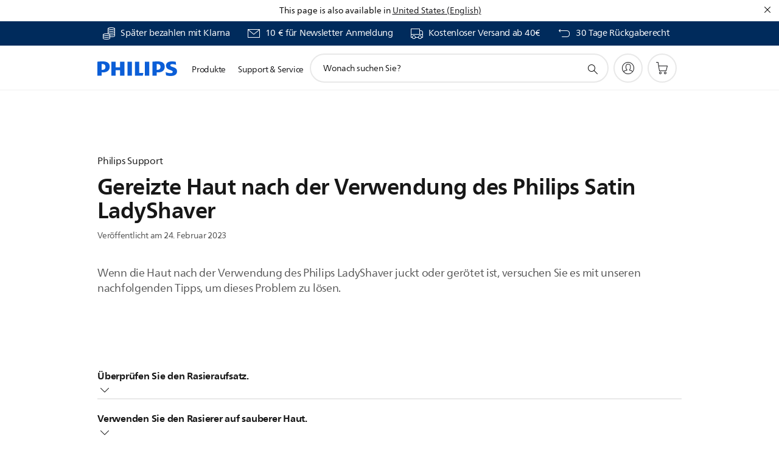

--- FILE ---
content_type: text/html;charset=UTF-8
request_url: https://imgs.signifyd.com/6V3dGDNJXh7IGl9R?004bddd3874271d9=a3ufr1tAke7rjYmUUH9jeIuQsLZ6hrc98zb6GA2tmHDF5srd-zK_P5ZJbiyBUJV5Q4T4l8b7dUB2T8V5u7Yze6t6froFw9LQU5zHwG9lpmfdANR6ipcks1678JroXNSnCNpM5RYRSTW-FfjI-_Q2G-tLNz-NELc4YlNDwwL2c9HRZTbgvdM52JquU-H21T2CMTX68RaORqppVqq9P-w
body_size: 15707
content:
<!DOCTYPE html><html lang="en"><title>empty</title><body><script type="text/javascript">var td_1f=td_1f||{};td_1f.td_0q=function(td_O,td_X){try{var td_T=[""];var td_H=0;for(var td_J=0;td_J<td_X.length;++td_J){td_T.push(String.fromCharCode(td_O.charCodeAt(td_H)^td_X.charCodeAt(td_J)));td_H++;
if(td_H>=td_O.length){td_H=0;}}return td_T.join("");}catch(td_L){return null;}};td_1f.td_4C=function(td_m){if(!String||!String.fromCharCode||!parseInt){return null;}try{this.td_c=td_m;this.td_d="";this.td_f=function(td_W,td_j){if(0===this.td_d.length){var td_s=this.td_c.substr(0,32);
var td_D="";for(var td_O=32;td_O<td_m.length;td_O+=2){td_D+=String.fromCharCode(parseInt(td_m.substr(td_O,2),16));}this.td_d=td_1f.td_0q(td_s,td_D);}if(this.td_d.substr){return this.td_d.substr(td_W,td_j);
}};}catch(td_N){}return null;};td_1f.td_6U=function(td_t){if(td_t===null||td_t.length===null||!String||!String.fromCharCode){return null;}var td_M=null;try{var td_k="";var td_E=[];var td_m=String.fromCharCode(48)+String.fromCharCode(48)+String.fromCharCode(48);
var td_n=0;for(var td_Y=0;td_Y<td_t.length;++td_Y){if(65+td_n>=126){td_n=0;}var td_u=(td_m+td_t.charCodeAt(td_n++)).slice(-3);td_E.push(td_u);}var td_Z=td_E.join("");td_n=0;for(var td_Y=0;td_Y<td_Z.length;
++td_Y){if(65+td_n>=126){td_n=0;}var td_K=String.fromCharCode(65+td_n++);if(td_K!==[][[]]+""){td_k+=td_K;}}td_M=td_1f.td_0q(td_k,td_Z);}catch(td_H){return null;}return td_M;};td_1f.td_3p=function(td_E){if(td_E===null||td_E.length===null){return null;
}var td_C="";try{var td_r="";var td_B=0;for(var td_y=0;td_y<td_E.length;++td_y){if(65+td_B>=126){td_B=0;}var td_w=String.fromCharCode(65+td_B++);if(td_w!==[][[]]+""){td_r+=td_w;}}var td_K=td_1f.td_0q(td_r,td_E);
var td_A=td_K.match(/.{1,3}/g);for(var td_y=0;td_y<td_A.length;++td_y){td_C+=String.fromCharCode(parseInt(td_A[td_y],10));}}catch(td_v){return null;}return td_C;};var td_4w={};td_4w.td_3c=function(td_u,td_A){td_A=(typeof td_A===[][[]]+"")?true:td_A;if(td_A){td_u=td_5r.td_0H(td_u);}var td_c=[1518500249,1859775393,2400959708,3395469782];td_u+=String.fromCharCode(128);
var td_R=td_u.length/4+2;var td_t=Math.ceil(td_R/16);var td_o=new Array(td_t);for(var td_a=0;td_a<td_t;td_a++){td_o[td_a]=new Array(16);for(var td_b=0;td_b<16;td_b++){td_o[td_a][td_b]=(td_u.charCodeAt(td_a*64+td_b*4)<<24)|(td_u.charCodeAt(td_a*64+td_b*4+1)<<16)|(td_u.charCodeAt(td_a*64+td_b*4+2)<<8)|(td_u.charCodeAt(td_a*64+td_b*4+3));
}}td_o[td_t-1][14]=((td_u.length-1)*8)/Math.pow(2,32);td_o[td_t-1][14]=Math.floor(td_o[td_t-1][14]);td_o[td_t-1][15]=((td_u.length-1)*8)&4294967295;var td_d=1732584193;var td_w=4023233417;var td_O=2562383102;
var td_i=271733878;var td_g=3285377520;var td_y=new Array(80);var td_X,td_E,td_e,td_k,td_D;for(var td_a=0;td_a<td_t;td_a++){for(var td_I=0;td_I<16;td_I++){td_y[td_I]=td_o[td_a][td_I];}for(var td_I=16;td_I<80;
td_I++){td_y[td_I]=td_4w.td_5z(td_y[td_I-3]^td_y[td_I-8]^td_y[td_I-14]^td_y[td_I-16],1);}td_X=td_d;td_E=td_w;td_e=td_O;td_k=td_i;td_D=td_g;for(var td_I=0;td_I<80;td_I++){var td_V=Math.floor(td_I/20);var td_N=(td_4w.td_5z(td_X,5)+td_4w.f(td_V,td_E,td_e,td_k)+td_D+td_c[td_V]+td_y[td_I])&4294967295;
td_D=td_k;td_k=td_e;td_e=td_4w.td_5z(td_E,30);td_E=td_X;td_X=td_N;}td_d=(td_d+td_X)&4294967295;td_w=(td_w+td_E)&4294967295;td_O=(td_O+td_e)&4294967295;td_i=(td_i+td_k)&4294967295;td_g=(td_g+td_D)&4294967295;
}return td_4w.td_2W(td_d)+td_4w.td_2W(td_w)+td_4w.td_2W(td_O)+td_4w.td_2W(td_i)+td_4w.td_2W(td_g);};td_4w.f=function(td_i,td_X,td_d,td_L){switch(td_i){case 0:return(td_X&td_d)^(~td_X&td_L);case 1:return td_X^td_d^td_L;
case 2:return(td_X&td_d)^(td_X&td_L)^(td_d&td_L);case 3:return td_X^td_d^td_L;}};td_4w.td_5z=function(td_y,td_o){return(td_y<<td_o)|(td_y>>>(32-td_o));};td_4w.td_2W=function(td_a){var td_X="",td_d;for(var td_o=7;
td_o>=0;td_o--){td_d=(td_a>>>(td_o*4))&15;td_X+=td_d.toString(16);}return td_X;};var td_5r={};td_5r.td_0H=function(td_W){var td_O=td_W.replace(/[\u0080-\u07ff]/g,function(td_w){var td_d=td_w.charCodeAt(0);
return String.fromCharCode(192|td_d>>6,128|td_d&63);});td_O=td_O.replace(/[\u0800-\uffff]/g,function(td_y){var td_T=td_y.charCodeAt(0);return String.fromCharCode(224|td_T>>12,128|td_T>>6&63,128|td_T&63);
});return td_O;};function td_0s(td_w){return td_4w.td_3c(td_w,true);}td_1f.tdz_4b225323ead94542941d47acef803905=new td_1f.td_4C("\x34\x62\x32\x32\x35\x33\x32\x33\x65\x61\x64\x39\x34\x35\x34\x32\x39\x34\x31\x64\x34\x37\x61\x63\x65\x66\x38\x30\x33\x39\x30\x35\x35\x31\x30\x36\x30\x35\x30\x31\x35\x33\x30\x31\x30\x32\x35\x36\x30\x31\x30\x33\x30\x32\x30\x62\x35\x36\x30\x32\x30\x37\x31\x34\x35\x35\x35\x35\x36\x65\x30\x62\x35\x38\x35\x33\x35\x63\x34\x35\x30\x66\x30\x30\x30\x35\x35\x63\x34\x30\x35\x62\x30\x64\x31\x33\x35\x65\x30\x30\x30\x66\x35\x65\x34\x36\x35\x32\x30\x66");
var td_1f=td_1f||{};if(typeof td_1f.td_1H===[][[]]+""){td_1f.td_1H=[];}function td_0E(td_Ps){try{if(window.localStorage){var td_ps=null;var td_LX=null;var td_xZ=window.localStorage.getItem(((typeof(td_1f.tdz_4b225323ead94542941d47acef803905)!=="undefined"&&typeof(td_1f.tdz_4b225323ead94542941d47acef803905.td_f)!=="undefined")?(td_1f.tdz_4b225323ead94542941d47acef803905.td_f(0,15)):null));
if(td_xZ!==null){var td_RX=td_xZ.split("_");if(td_RX.length===2){var td_oh=td_RX[1];if(td_oh<td_d()){window.localStorage.setItem(((typeof(td_1f.tdz_4b225323ead94542941d47acef803905)!=="undefined"&&typeof(td_1f.tdz_4b225323ead94542941d47acef803905.td_f)!=="undefined")?(td_1f.tdz_4b225323ead94542941d47acef803905.td_f(0,15)):null),td_5E);
td_ps=td_5E.split("_")[0];td_LX=td_RX[0];}else{td_ps=td_RX[0];}}else{if(td_RX.length===1){window.localStorage.setItem(((typeof(td_1f.tdz_4b225323ead94542941d47acef803905)!=="undefined"&&typeof(td_1f.tdz_4b225323ead94542941d47acef803905.td_f)!=="undefined")?(td_1f.tdz_4b225323ead94542941d47acef803905.td_f(0,15)):null),td_RX[0]+"_"+td_5E.split("_")[1]);
td_ps=td_RX[0];}else{window.localStorage.setItem(((typeof(td_1f.tdz_4b225323ead94542941d47acef803905)!=="undefined"&&typeof(td_1f.tdz_4b225323ead94542941d47acef803905.td_f)!=="undefined")?(td_1f.tdz_4b225323ead94542941d47acef803905.td_f(0,15)):null),td_5E);
td_ps=td_5E.split("_")[0];}}}else{window.localStorage.setItem(((typeof(td_1f.tdz_4b225323ead94542941d47acef803905)!=="undefined"&&typeof(td_1f.tdz_4b225323ead94542941d47acef803905.td_f)!=="undefined")?(td_1f.tdz_4b225323ead94542941d47acef803905.td_f(0,15)):null),td_5E);
td_ps=td_5E.split("_")[0];}var td_KF="";if(td_LX!==null){td_KF=((typeof(td_1f.tdz_4b225323ead94542941d47acef803905)!=="undefined"&&typeof(td_1f.tdz_4b225323ead94542941d47acef803905.td_f)!=="undefined")?(td_1f.tdz_4b225323ead94542941d47acef803905.td_f(15,8)):null)+td_LX;
}var td_MA=td_2I+td_KF;if(typeof td_Ps!==[][[]]+""&&td_Ps===true){td_MA+=((typeof(td_1f.tdz_4b225323ead94542941d47acef803905)!=="undefined"&&typeof(td_1f.tdz_4b225323ead94542941d47acef803905.td_f)!=="undefined")?(td_1f.tdz_4b225323ead94542941d47acef803905.td_f(23,4)):null)+td_1f.td_6W(((typeof(td_1f.tdz_4b225323ead94542941d47acef803905)!=="undefined"&&typeof(td_1f.tdz_4b225323ead94542941d47acef803905.td_f)!=="undefined")?(td_1f.tdz_4b225323ead94542941d47acef803905.td_f(27,4)):null)+td_ps,td_3B);
}else{td_Ps=false;td_MA+=((typeof(td_1f.tdz_4b225323ead94542941d47acef803905)!=="undefined"&&typeof(td_1f.tdz_4b225323ead94542941d47acef803905.td_f)!=="undefined")?(td_1f.tdz_4b225323ead94542941d47acef803905.td_f(31,4)):null)+td_1f.td_6W(((typeof(td_1f.tdz_4b225323ead94542941d47acef803905)!=="undefined"&&typeof(td_1f.tdz_4b225323ead94542941d47acef803905.td_f)!=="undefined")?(td_1f.tdz_4b225323ead94542941d47acef803905.td_f(35,4)):null)+td_ps,td_3B);
}td_4l(td_MA,document);if(typeof td_6d!==[][[]]+""){td_6d(td_Ps);}return td_MA;}}catch(td_db){}}function td_0X(){td_1f.td_0O();td_1f.td_6T(document);td_w();td_0E(true);}td_1f.td_1H.push(function(){var td_6M= new td_1f.td_4C("[base64]");td_2I=(td_6M)?td_6M.td_f(0,215):null;td_5E=(td_6M)?td_6M.td_f(215,46):null;td_3B=(td_6M)?td_6M.td_f(261,36):null;});td_1f.tdz_833fa0c312b8484caec2034fbec54a78=new td_1f.td_4C("\x38\x33\x33\x66\x61\x30\x63\x33\x31\x32\x62\x38\x34\x38\x34\x63\x61\x65\x63\x32\x30\x33\x34\x66\x62\x65\x63\x35\x34\x61\x37\x38\x30\x64\x30\x34\x30\x32\x35\x65\x32\x37\x37\x31\x32\x31\x37\x31\x30\x31\x30\x32\x35\x30\x37\x64\x31\x32\x35\x63\x35\x35\x31\x37\x30\x30\x35\x38\x34\x35\x35\x34\x34\x32");
var td_1f=td_1f||{};if(typeof td_1f.td_1H===[][[]]+""){td_1f.td_1H=[];}var td_5h=((typeof(td_1f.tdz_833fa0c312b8484caec2034fbec54a78)!=="undefined"&&typeof(td_1f.tdz_833fa0c312b8484caec2034fbec54a78.td_f)!=="undefined")?(td_1f.tdz_833fa0c312b8484caec2034fbec54a78.td_f(0,12)):null);
function td_6d(td_cY){if(typeof td_1L===[][[]]+""){return null;}try{var td_Os=td_1L;var td_eg=window.localStorage.getItem(td_5h);if(td_eg!==null&&td_eg.length>0){td_Os+=((typeof(td_1f.tdz_833fa0c312b8484caec2034fbec54a78)!=="undefined"&&typeof(td_1f.tdz_833fa0c312b8484caec2034fbec54a78.td_f)!=="undefined")?(td_1f.tdz_833fa0c312b8484caec2034fbec54a78.td_f(12,6)):null)+td_eg;
if(td_eg[0]!=="_"){td_6D("_"+td_eg);}}if(td_cY===true){td_Os+=((typeof(td_1f.tdz_833fa0c312b8484caec2034fbec54a78)!=="undefined"&&typeof(td_1f.tdz_833fa0c312b8484caec2034fbec54a78.td_f)!=="undefined")?(td_1f.tdz_833fa0c312b8484caec2034fbec54a78.td_f(18,3)):null);
}td_4l(td_Os,document);return td_Os;}catch(td_rg){}return null;}function td_6D(td_vx){try{window.localStorage.setItem(td_5h,td_vx);}catch(td_gI){}return null;}td_1f.td_1H.push(function(){var td_2H= new td_1f.td_4C("[base64]");td_1L=(td_2H)?td_2H.td_f(0,210):null;});td_1f.tdz_c1fa859fd2f949dcad6c11380f217d74=new td_1f.td_4C("\x63\x31\x66\x61\x38\x35\x39\x66\x64\x32\x66\x39\x34\x39\x64\x63\x61\x64\x36\x63\x31\x31\x33\x38\x30\x66\x32\x31\x37\x64\x37\x34\x30\x61\x35\x66\x31\x36\x31\x34\x34\x63\x31\x35\x35\x30\x31\x35\x34\x34\x35\x62\x30\x38\x34\x66\x35\x35\x35\x35\x30\x64\x30\x37\x34\x31\x31\x30\x34\x66\x31\x33\x35\x34\x35\x65\x35\x31\x35\x32\x35\x35\x30\x35\x34\x36\x30\x31\x30\x36\x35\x36\x30\x34\x30\x30\x35\x36\x30\x37\x35\x31\x35\x39\x30\x31\x35\x34\x35\x62\x30\x35\x30\x30\x35\x37\x30\x30\x36\x32\x35\x62\x35\x62\x30\x65\x30\x36\x30\x32\x31\x30\x31\x36\x32\x32\x34\x33\x34\x33\x35\x32\x34\x31\x36\x64\x31\x35\x34\x36\x34\x33\x35\x65\x30\x61\x35\x30");
td_0r=function(){var td_Vd=((typeof(td_1f.tdz_c1fa859fd2f949dcad6c11380f217d74)!=="undefined"&&typeof(td_1f.tdz_c1fa859fd2f949dcad6c11380f217d74.td_f)!=="undefined")?(td_1f.tdz_c1fa859fd2f949dcad6c11380f217d74.td_f(0,21)):null);
var td_OO=typeof window===((typeof(td_1f.tdz_c1fa859fd2f949dcad6c11380f217d74)!=="undefined"&&typeof(td_1f.tdz_c1fa859fd2f949dcad6c11380f217d74.td_f)!=="undefined")?(td_1f.tdz_c1fa859fd2f949dcad6c11380f217d74.td_f(21,6)):null);
var td_yp=td_OO?window:{};if(td_yp.JS_SHA256_NO_WINDOW){td_OO=false;}var td_xS=!td_yp.JS_SHA256_NO_ARRAY_BUFFER&&typeof ArrayBuffer!==[][[]]+"";var td_J7=((typeof(td_1f.tdz_c1fa859fd2f949dcad6c11380f217d74)!=="undefined"&&typeof(td_1f.tdz_c1fa859fd2f949dcad6c11380f217d74.td_f)!=="undefined")?(td_1f.tdz_c1fa859fd2f949dcad6c11380f217d74.td_f(27,16)):null).split("");
var td_dn=[-2147483648,8388608,32768,128];var td_An=[24,16,8,0];var td_cB=[1116352408,1899447441,3049323471,3921009573,961987163,1508970993,2453635748,2870763221,3624381080,310598401,607225278,1426881987,1925078388,2162078206,2614888103,3248222580,3835390401,4022224774,264347078,604807628,770255983,1249150122,1555081692,1996064986,2554220882,2821834349,2952996808,3210313671,3336571891,3584528711,113926993,338241895,666307205,773529912,1294757372,1396182291,1695183700,1986661051,2177026350,2456956037,2730485921,2820302411,3259730800,3345764771,3516065817,3600352804,4094571909,275423344,430227734,506948616,659060556,883997877,958139571,1322822218,1537002063,1747873779,1955562222,2024104815,2227730452,2361852424,2428436474,2756734187,3204031479,3329325298];
var td_P=[];if(td_yp.JS_SHA256_NO_NODE_JS||!Array.isArray){Array.isArray=function(td_PD){return Object.prototype.toString.call(td_PD)===((typeof(td_1f.tdz_c1fa859fd2f949dcad6c11380f217d74)!=="undefined"&&typeof(td_1f.tdz_c1fa859fd2f949dcad6c11380f217d74.td_f)!=="undefined")?(td_1f.tdz_c1fa859fd2f949dcad6c11380f217d74.td_f(43,14)):null);
};}if(td_xS&&(td_yp.JS_SHA256_NO_ARRAY_BUFFER_IS_VIEW||!ArrayBuffer.isView)){ArrayBuffer.isView=function(td_nq){return typeof td_nq===((typeof(td_1f.tdz_c1fa859fd2f949dcad6c11380f217d74)!=="undefined"&&typeof(td_1f.tdz_c1fa859fd2f949dcad6c11380f217d74.td_f)!=="undefined")?(td_1f.tdz_c1fa859fd2f949dcad6c11380f217d74.td_f(21,6)):null)&&td_nq.buffer&&td_nq.buffer.constructor===ArrayBuffer;
};}instance=new td_TJ(false,false);this.update=function(td_JR){instance.update(td_JR);};this.hash=function(td_fc){instance.update(td_fc);return instance.toString();};this.toString=function(){return instance.toString();
};function td_TJ(){this.blocks=[0,0,0,0,0,0,0,0,0,0,0,0,0,0,0,0,0];this.h0=1779033703;this.h1=3144134277;this.h2=1013904242;this.h3=2773480762;this.h4=1359893119;this.h5=2600822924;this.h6=528734635;this.h7=1541459225;
this.block=this.start=this.bytes=this.hBytes=0;this.finalized=this.hashed=false;this.first=true;}td_TJ.prototype.update=function(td_hG){if(this.finalized){return;}var td_F0,td_Kf=typeof td_hG;if(td_Kf!==((typeof(td_1f.tdz_c1fa859fd2f949dcad6c11380f217d74)!=="undefined"&&typeof(td_1f.tdz_c1fa859fd2f949dcad6c11380f217d74.td_f)!=="undefined")?(td_1f.tdz_c1fa859fd2f949dcad6c11380f217d74.td_f(57,6)):null)){if(td_Kf===((typeof(td_1f.tdz_c1fa859fd2f949dcad6c11380f217d74)!=="undefined"&&typeof(td_1f.tdz_c1fa859fd2f949dcad6c11380f217d74.td_f)!=="undefined")?(td_1f.tdz_c1fa859fd2f949dcad6c11380f217d74.td_f(21,6)):null)){if(td_hG===null){throw new Error(td_Vd);
}else{if(td_xS&&td_hG.constructor===ArrayBuffer){td_hG=new Uint8Array(td_hG);}else{if(!Array.isArray(td_hG)){if(!td_xS||!ArrayBuffer.isView(td_hG)){throw new Error(td_Vd);}}}}}else{throw new Error(td_Vd);
}td_F0=true;}var td_qn,td_WP=0,td_Lz,td_jj=td_hG.length,td_zf=this.blocks;while(td_WP<td_jj){if(this.hashed){this.hashed=false;td_zf[0]=this.block;td_zf[16]=td_zf[1]=td_zf[2]=td_zf[3]=td_zf[4]=td_zf[5]=td_zf[6]=td_zf[7]=td_zf[8]=td_zf[9]=td_zf[10]=td_zf[11]=td_zf[12]=td_zf[13]=td_zf[14]=td_zf[15]=0;
}if(td_F0){for(td_Lz=this.start;td_WP<td_jj&&td_Lz<64;++td_WP){td_zf[td_Lz>>2]|=td_hG[td_WP]<<td_An[td_Lz++&3];}}else{for(td_Lz=this.start;td_WP<td_jj&&td_Lz<64;++td_WP){td_qn=td_hG.charCodeAt(td_WP);if(td_qn<128){td_zf[td_Lz>>2]|=td_qn<<td_An[td_Lz++&3];
}else{if(td_qn<2048){td_zf[td_Lz>>2]|=(192|(td_qn>>6))<<td_An[td_Lz++&3];td_zf[td_Lz>>2]|=(128|(td_qn&63))<<td_An[td_Lz++&3];}else{if(td_qn<55296||td_qn>=57344){td_zf[td_Lz>>2]|=(224|(td_qn>>12))<<td_An[td_Lz++&3];
td_zf[td_Lz>>2]|=(128|((td_qn>>6)&63))<<td_An[td_Lz++&3];td_zf[td_Lz>>2]|=(128|(td_qn&63))<<td_An[td_Lz++&3];}else{td_qn=65536+(((td_qn&1023)<<10)|(td_hG.charCodeAt(++td_WP)&1023));td_zf[td_Lz>>2]|=(240|(td_qn>>18))<<td_An[td_Lz++&3];
td_zf[td_Lz>>2]|=(128|((td_qn>>12)&63))<<td_An[td_Lz++&3];td_zf[td_Lz>>2]|=(128|((td_qn>>6)&63))<<td_An[td_Lz++&3];td_zf[td_Lz>>2]|=(128|(td_qn&63))<<td_An[td_Lz++&3];}}}}}this.lastByteIndex=td_Lz;this.bytes+=td_Lz-this.start;
if(td_Lz>=64){this.block=td_zf[16];this.start=td_Lz-64;this.hash();this.hashed=true;}else{this.start=td_Lz;}}if(this.bytes>4294967295){this.hBytes+=this.bytes/4294967296<<0;this.bytes=this.bytes%4294967296;
}return this;};td_TJ.prototype.finalize=function(){if(this.finalized){return;}this.finalized=true;var td_KM=this.blocks,td_Bl=this.lastByteIndex;td_KM[16]=this.block;td_KM[td_Bl>>2]|=td_dn[td_Bl&3];this.block=td_KM[16];
if(td_Bl>=56){if(!this.hashed){this.hash();}td_KM[0]=this.block;td_KM[16]=td_KM[1]=td_KM[2]=td_KM[3]=td_KM[4]=td_KM[5]=td_KM[6]=td_KM[7]=td_KM[8]=td_KM[9]=td_KM[10]=td_KM[11]=td_KM[12]=td_KM[13]=td_KM[14]=td_KM[15]=0;
}td_KM[14]=this.hBytes<<3|this.bytes>>>29;td_KM[15]=this.bytes<<3;this.hash();};td_TJ.prototype.hash=function(){var td_jS=this.h0,td_ih=this.h1,td_jn=this.h2,td_hV=this.h3,td_Rc=this.h4,td_mV=this.h5,td_Nd=this.h6,td_O8=this.h7,td_DB=this.blocks,td_ck,td_Pd,td_H4,td_Em,td_eI,td_Nl,td_gZ,td_ta,td_Dw,td_aJ,td_cp;
for(td_ck=16;td_ck<64;++td_ck){td_eI=td_DB[td_ck-15];td_Pd=((td_eI>>>7)|(td_eI<<25))^((td_eI>>>18)|(td_eI<<14))^(td_eI>>>3);td_eI=td_DB[td_ck-2];td_H4=((td_eI>>>17)|(td_eI<<15))^((td_eI>>>19)|(td_eI<<13))^(td_eI>>>10);
td_DB[td_ck]=td_DB[td_ck-16]+td_Pd+td_DB[td_ck-7]+td_H4<<0;}td_cp=td_ih&td_jn;for(td_ck=0;td_ck<64;td_ck+=4){if(this.first){td_ta=704751109;td_eI=td_DB[0]-210244248;td_O8=td_eI-1521486534<<0;td_hV=td_eI+143694565<<0;
this.first=false;}else{td_Pd=((td_jS>>>2)|(td_jS<<30))^((td_jS>>>13)|(td_jS<<19))^((td_jS>>>22)|(td_jS<<10));td_H4=((td_Rc>>>6)|(td_Rc<<26))^((td_Rc>>>11)|(td_Rc<<21))^((td_Rc>>>25)|(td_Rc<<7));td_ta=td_jS&td_ih;
td_Em=td_ta^(td_jS&td_jn)^td_cp;td_gZ=(td_Rc&td_mV)^(~td_Rc&td_Nd);td_eI=td_O8+td_H4+td_gZ+td_cB[td_ck]+td_DB[td_ck];td_Nl=td_Pd+td_Em;td_O8=td_hV+td_eI<<0;td_hV=td_eI+td_Nl<<0;}td_Pd=((td_hV>>>2)|(td_hV<<30))^((td_hV>>>13)|(td_hV<<19))^((td_hV>>>22)|(td_hV<<10));
td_H4=((td_O8>>>6)|(td_O8<<26))^((td_O8>>>11)|(td_O8<<21))^((td_O8>>>25)|(td_O8<<7));td_Dw=td_hV&td_jS;td_Em=td_Dw^(td_hV&td_ih)^td_ta;td_gZ=(td_O8&td_Rc)^(~td_O8&td_mV);td_eI=td_Nd+td_H4+td_gZ+td_cB[td_ck+1]+td_DB[td_ck+1];
td_Nl=td_Pd+td_Em;td_Nd=td_jn+td_eI<<0;td_jn=td_eI+td_Nl<<0;td_Pd=((td_jn>>>2)|(td_jn<<30))^((td_jn>>>13)|(td_jn<<19))^((td_jn>>>22)|(td_jn<<10));td_H4=((td_Nd>>>6)|(td_Nd<<26))^((td_Nd>>>11)|(td_Nd<<21))^((td_Nd>>>25)|(td_Nd<<7));
td_aJ=td_jn&td_hV;td_Em=td_aJ^(td_jn&td_jS)^td_Dw;td_gZ=(td_Nd&td_O8)^(~td_Nd&td_Rc);td_eI=td_mV+td_H4+td_gZ+td_cB[td_ck+2]+td_DB[td_ck+2];td_Nl=td_Pd+td_Em;td_mV=td_ih+td_eI<<0;td_ih=td_eI+td_Nl<<0;td_Pd=((td_ih>>>2)|(td_ih<<30))^((td_ih>>>13)|(td_ih<<19))^((td_ih>>>22)|(td_ih<<10));
td_H4=((td_mV>>>6)|(td_mV<<26))^((td_mV>>>11)|(td_mV<<21))^((td_mV>>>25)|(td_mV<<7));td_cp=td_ih&td_jn;td_Em=td_cp^(td_ih&td_hV)^td_aJ;td_gZ=(td_mV&td_Nd)^(~td_mV&td_O8);td_eI=td_Rc+td_H4+td_gZ+td_cB[td_ck+3]+td_DB[td_ck+3];
td_Nl=td_Pd+td_Em;td_Rc=td_jS+td_eI<<0;td_jS=td_eI+td_Nl<<0;}this.h0=this.h0+td_jS<<0;this.h1=this.h1+td_ih<<0;this.h2=this.h2+td_jn<<0;this.h3=this.h3+td_hV<<0;this.h4=this.h4+td_Rc<<0;this.h5=this.h5+td_mV<<0;
this.h6=this.h6+td_Nd<<0;this.h7=this.h7+td_O8<<0;};td_TJ.prototype.hex=function(){this.finalize();var td_Ka=this.h0,td_lp=this.h1,td_j4=this.h2,td_Xu=this.h3,td_UY=this.h4,td_AY=this.h5,td_F9=this.h6,td_rp=this.h7;
var td_FY=td_J7[(td_Ka>>28)&15]+td_J7[(td_Ka>>24)&15]+td_J7[(td_Ka>>20)&15]+td_J7[(td_Ka>>16)&15]+td_J7[(td_Ka>>12)&15]+td_J7[(td_Ka>>8)&15]+td_J7[(td_Ka>>4)&15]+td_J7[td_Ka&15]+td_J7[(td_lp>>28)&15]+td_J7[(td_lp>>24)&15]+td_J7[(td_lp>>20)&15]+td_J7[(td_lp>>16)&15]+td_J7[(td_lp>>12)&15]+td_J7[(td_lp>>8)&15]+td_J7[(td_lp>>4)&15]+td_J7[td_lp&15]+td_J7[(td_j4>>28)&15]+td_J7[(td_j4>>24)&15]+td_J7[(td_j4>>20)&15]+td_J7[(td_j4>>16)&15]+td_J7[(td_j4>>12)&15]+td_J7[(td_j4>>8)&15]+td_J7[(td_j4>>4)&15]+td_J7[td_j4&15]+td_J7[(td_Xu>>28)&15]+td_J7[(td_Xu>>24)&15]+td_J7[(td_Xu>>20)&15]+td_J7[(td_Xu>>16)&15]+td_J7[(td_Xu>>12)&15]+td_J7[(td_Xu>>8)&15]+td_J7[(td_Xu>>4)&15]+td_J7[td_Xu&15]+td_J7[(td_UY>>28)&15]+td_J7[(td_UY>>24)&15]+td_J7[(td_UY>>20)&15]+td_J7[(td_UY>>16)&15]+td_J7[(td_UY>>12)&15]+td_J7[(td_UY>>8)&15]+td_J7[(td_UY>>4)&15]+td_J7[td_UY&15]+td_J7[(td_AY>>28)&15]+td_J7[(td_AY>>24)&15]+td_J7[(td_AY>>20)&15]+td_J7[(td_AY>>16)&15]+td_J7[(td_AY>>12)&15]+td_J7[(td_AY>>8)&15]+td_J7[(td_AY>>4)&15]+td_J7[td_AY&15]+td_J7[(td_F9>>28)&15]+td_J7[(td_F9>>24)&15]+td_J7[(td_F9>>20)&15]+td_J7[(td_F9>>16)&15]+td_J7[(td_F9>>12)&15]+td_J7[(td_F9>>8)&15]+td_J7[(td_F9>>4)&15]+td_J7[td_F9&15];
td_FY+=td_J7[(td_rp>>28)&15]+td_J7[(td_rp>>24)&15]+td_J7[(td_rp>>20)&15]+td_J7[(td_rp>>16)&15]+td_J7[(td_rp>>12)&15]+td_J7[(td_rp>>8)&15]+td_J7[(td_rp>>4)&15]+td_J7[td_rp&15];return td_FY;};td_TJ.prototype.toString=td_TJ.prototype.hex;
};td_1f.tdz_7a2bea8d38a144ca9532c89276914ad8=new td_1f.td_4C("\x37\x61\x32\x62\x65\x61\x38\x64\x33\x38\x61\x31\x34\x34\x63\x61\x39\x35\x33\x32\x63\x38\x39\x32\x37\x36\x39\x31\x34\x61\x64\x38\x31\x37\x32\x65\x36\x32\x33\x30\x34\x61\x34\x31\x37\x37\x33\x34\x36\x31\x37\x37\x31\x31\x35\x34\x34\x36\x35\x35\x34\x33\x32\x65\x36\x39\x36\x31\x31\x63\x31\x32\x32\x63\x36\x38\x36\x64\x37\x64\x34\x37\x35\x33\x34\x62\x35\x30\x31\x34\x33\x35\x30\x62\x34\x64\x35\x34\x30\x39\x37\x64\x31\x32\x30\x30\x31\x33\x35\x39\x34\x34\x37\x65\x35\x31\x30\x66\x35\x38\x37\x31\x35\x30\x30\x34\x30\x34\x31\x36\x37\x30\x35\x37\x35\x35\x30\x36\x37\x64\x35\x64\x35\x35\x31\x38\x37\x33\x35\x64\x35\x36\x37\x31\x30\x35\x30\x33\x37\x39\x31\x38\x32\x34\x35\x36\x30\x35\x32\x34\x32\x34\x35\x63\x30\x33\x35\x61\x37\x37\x33\x32\x31\x65\x37\x31\x35\x30\x30\x34\x30\x38\x37\x36\x36\x36\x36\x61\x35\x33\x32\x31\x34\x61\x35\x36\x34\x35\x34\x34\x35\x33\x34\x62\x36\x38\x35\x35\x30\x66\x30\x30\x35\x64\x34\x66\x33\x32\x35\x33\x30\x66\x31\x36\x31\x34\x35\x36\x30\x33\x37\x31\x34\x61\x30\x65\x34\x36\x34\x37\x35\x31\x31\x31\x33\x34\x37\x61\x37\x37\x34\x31\x35\x64\x31\x34\x34\x62\x35\x63\x34\x30\x36\x32\x37\x35\x37\x34\x35\x65\x35\x36\x30\x38\x30\x38\x35\x64\x36\x37\x31\x34\x35\x34\x30\x34\x30\x63\x30\x66\x37\x62\x30\x63\x34\x31\x35\x37\x30\x63\x35\x34\x37\x62\x35\x39\x30\x64\x30\x38\x36\x65\x35\x30\x35\x31\x37\x64\x30\x65\x35\x36\x35\x30\x36\x35\x35\x32\x35\x34\x31\x36\x37\x37\x34\x63\x30\x38\x32\x62\x36\x62\x37\x31\x30\x38\x34\x30\x30\x37\x30\x33\x30\x65\x34\x30\x32\x37\x34\x31\x35\x31\x32\x65\x36\x32\x36\x63\x35\x64\x30\x32\x30\x65\x37\x34\x35\x63\x31\x63\x37\x66\x30\x61\x34\x64\x35\x30\x37\x30\x34\x35\x35\x39\x34\x65\x34\x32\x35\x31\x31\x33\x32\x35\x34\x38\x34\x37\x30\x64\x35\x37\x33\x31\x30\x34\x30\x37\x35\x39\x31\x36\x35\x61\x36\x65\x30\x34\x34\x33\x34\x37\x35\x64\x30\x63\x30\x66\x35\x30\x37\x36\x35\x32\x35\x30\x32\x38\x37\x63\x37\x63\x37\x39\x35\x38\x35\x38\x34\x38\x34\x34\x35\x31\x31\x33\x30\x62\x34\x61\x37\x34\x30\x30\x35\x66\x30\x62\x30\x62\x30\x65\x37\x36\x30\x31\x34\x37\x34\x62\x30\x32\x35\x30\x34\x34\x35\x31\x32\x65\x33\x32\x37\x30\x37\x30\x37\x36\x34\x61\x31\x33\x35\x34\x35\x36\x34\x30\x35\x32\x34\x34\x37\x30\x37\x34\x37\x39\x30\x65\x30\x36\x35\x31\x35\x62\x30\x34\x36\x36\x31\x30\x30\x63\x30\x35\x35\x64\x30\x61\x34\x37\x34\x61\x31\x37\x37\x36\x35\x31\x35\x37\x30\x38\x30\x65\x37\x34\x35\x61\x34\x39\x35\x62\x30\x66\x35\x34\x35\x38\x36\x35\x35\x65\x35\x38\x36\x65\x35\x38\x35\x61\x30\x35\x30\x62\x34\x66\x34\x34\x32\x63\x35\x33\x30\x31\x33\x32\x30\x38\x35\x36\x30\x30\x35\x63\x34\x66\x31\x32\x31\x31\x36\x34\x35\x63\x30\x63\x30\x66\x35\x63\x37\x34\x35\x64\x35\x36\x31\x31\x35\x37\x35\x30\x35\x36\x37\x38\x34\x36\x35\x63\x35\x66\x37\x36\x33\x32\x32\x30\x36\x62\x34\x32\x30\x66\x37\x64\x33\x31\x32\x39\x30\x38\x35\x36\x31\x31\x34\x62\x31\x38\x30\x30\x34\x33\x35\x39\x37\x38\x30\x61\x30\x66\x34\x63\x34\x64\x37\x31\x35\x65\x30\x32\x35\x62\x35\x32\x37\x30\x35\x32\x34\x34\x34\x62\x34\x38\x35\x64\x33\x31\x30\x63\x35\x37\x35\x39\x30\x34\x35\x62\x33\x32\x30\x64\x30\x65\x35\x36\x30\x31\x31\x63\x35\x31\x33\x31\x35\x65\x35\x30\x35\x64\x33\x33\x30\x30\x35\x64\x37\x39\x35\x61\x35\x63\x31\x36\x34\x30\x31\x39\x35\x33\x35\x36\x34\x34\x35\x61\x35\x39\x36\x33\x30\x38\x30\x61\x35\x63\x35\x38\x31\x36\x34\x31\x34\x32\x35\x34\x35\x31\x36\x66\x30\x64\x35\x64\x35\x63\x30\x65\x34\x36\x34\x37\x31\x34\x35\x62\x34\x66\x30\x38\x36\x32\x35\x61\x35\x63\x30\x37\x35\x37\x34\x65\x34\x31\x31\x37\x30\x65\x36\x65\x35\x38\x35\x61\x30\x35\x30\x62\x34\x66\x34\x34\x34\x31\x30\x35\x33\x35\x30\x63\x30\x66\x35\x63\x30\x62\x34\x34\x34\x62\x34\x31\x36\x37\x35\x64\x34\x37\x31\x37\x30\x30\x36\x65\x35\x63\x35\x64\x35\x36\x30\x63\x34\x66\x34\x61\x31\x32\x36\x34\x35\x33\x34\x62\x34\x37\x35\x31\x31\x33\x34\x34\x30\x61\x30\x37\x35\x31\x30\x31\x33\x35\x30\x63\x30\x66\x35\x63\x30\x62\x34\x34\x34\x62\x34\x31\x36\x39\x36\x34\x36\x33\x30\x61\x30\x66\x35\x64\x35\x61\x34\x34\x34\x31\x34\x33\x30\x61\x30\x39\x30\x32\x30\x37\x36\x31\x35\x30\x35\x66\x35\x30\x30\x65\x31\x33\x34\x62\x31\x37\x32\x63\x37\x37\x33\x35\x30\x63\x30\x66\x35\x63\x30\x62\x34\x34\x34\x62\x34\x31\x30\x38\x30\x63\x36\x33\x30\x61\x30\x66\x35\x64\x35\x61\x34\x34\x34\x31\x34\x33\x30\x31\x30\x63\x36\x35\x35\x65\x35\x38\x35\x64\x35\x65\x34\x33\x31\x32\x34\x34\x37\x36\x36\x33\x34\x31\x30\x36\x34\x63\x35\x35\x33\x36\x35\x31\x30\x61\x35\x37\x35\x37\x31\x36\x34\x32\x31\x34\x37\x37\x32\x36\x33\x36\x35\x30\x35\x62\x35\x37\x35\x64\x31\x34\x34\x62\x31\x39\x30\x31\x31\x39\x30\x37\x30\x38\x37\x63\x35\x35\x30\x32\x34\x34\x37\x37\x36\x34\x34\x31\x36\x61\x32\x66\x30\x34\x30\x32\x31\x38\x32\x62\x36\x30\x36\x66\x30\x38\x35\x66\x35\x30\x35\x62\x31\x34\x31\x32\x31\x39\x36\x35\x35\x62\x35\x64\x30\x64\x35\x64\x31\x39\x30\x34\x31\x39\x30\x36\x36\x65\x35\x38\x35\x61\x30\x35\x30\x62\x34\x66\x34\x34\x34\x31\x36\x32\x30\x61\x30\x61\x30\x66\x35\x64\x34\x34\x30\x34\x31\x36\x35\x31\x36\x36\x35\x64\x35\x61\x30\x37\x30\x65\x34\x65\x34\x36\x31\x33\x36\x32\x30\x62\x35\x37\x35\x37\x35\x37\x31\x37\x30\x65\x31\x37\x30\x31\x36\x33\x30\x38\x30\x61\x35\x63\x35\x38\x31\x36\x34\x31\x34\x32\x33\x35\x30\x39\x35\x37\x30\x61\x35\x36\x31\x38\x35\x39\x31\x66\x30\x35\x36\x33\x30\x61\x30\x66\x35\x64\x35\x61\x34\x34\x34\x31\x34\x33\x36\x38\x35\x31\x35\x64\x35\x39\x35\x33\x31\x39\x30\x30\x30\x34\x34\x66\x35\x34\x34\x64\x35\x39\x30\x61\x35\x63\x30\x64\x31\x32\x30\x66\x36\x66\x30\x64\x35\x64\x35\x63\x30\x65\x34\x36\x34\x37\x31\x34\x35\x32\x35\x30\x37\x34\x35\x34\x35\x30\x37\x62\x30\x64\x34\x63\x35\x63\x35\x65\x36\x31\x35\x66\x34\x61\x35\x38\x35\x62\x30\x66\x32\x62\x36\x62\x35\x65\x33\x31\x35\x33\x30\x36\x34\x35\x33\x39\x31\x38\x30\x64\x37\x63\x36\x62\x34\x31\x37\x65\x36\x34\x36\x36\x30\x61\x31\x32\x31\x39\x35\x62\x35\x63\x34\x36\x34\x33\x35\x39\x31\x39\x34\x34\x35\x36\x35\x61\x35\x30\x35\x35\x31\x34\x33\x34\x33\x36\x37\x34\x35\x38\x30\x33\x35\x38\x30\x37\x30\x36\x31\x35\x36\x33\x30\x62\x35\x31\x35\x32\x30\x34\x35\x32\x34\x30\x31\x34\x33\x30\x30\x30\x35\x66\x35\x34\x34\x31\x35\x62\x33\x31\x35\x64\x35\x34\x35\x64\x34\x33\x35\x33\x37\x37\x35\x65\x34\x30\x30\x38\x30\x32\x35\x31\x35\x34\x30\x30\x34\x36\x30\x62\x30\x61\x30\x66\x36\x35\x31\x37\x35\x32\x35\x65\x30\x30\x34\x33\x35\x64\x35\x36\x31\x31\x30\x30\x34\x66\x35\x30\x30\x39\x31\x64\x34\x63\x37\x61\x34\x62\x35\x33\x34\x31\x35\x33\x35\x63\x35\x35\x35\x33\x30\x34\x35\x65\x31\x37\x31\x38\x31\x31\x34\x37\x30\x34\x30\x33\x30\x38\x35\x36\x35\x65\x31\x63\x31\x37\x30\x38\x36\x31\x35\x63\x35\x62\x30\x64\x30\x34\x31\x36\x35\x63\x36\x33\x35\x33\x30\x37\x34\x62\x34\x64\x34\x30\x35\x65\x35\x38\x35\x65\x35\x38\x36\x34\x30\x30\x30\x30\x31\x38\x36\x66\x31\x31\x35\x65\x30\x33\x31\x31\x30\x37\x35\x37\x31\x36\x35\x65\x36\x65\x30\x34\x34\x33\x34\x37\x35\x64\x30\x63\x30\x66\x37\x38\x35\x62\x35\x37\x34\x30\x30\x63\x35\x31\x35\x64\x31\x32\x30\x36\x30\x65\x34\x39\x34\x39\x31\x34\x33\x32\x30\x31\x35\x66\x35\x38\x30\x34\x31\x32\x32\x34\x30\x39\x31\x34\x35\x64\x30\x61\x34\x37\x31\x38\x32\x38\x35\x32\x35\x62\x35\x61\x31\x30");
var td_1f=td_1f||{};var td_z=0;var td_l=1;var td_Q=2;var td_x=3;var td_K=4;td_1f.td_2q=td_z;var td_3E={td_3T:function(){if(typeof navigator!==[][[]]+""){this.td_Z(navigator.userAgent,navigator.vendor,navigator.platform,navigator.appVersion,window.opera);
}},td_Z:function(td_Y,td_w,td_E,td_e,td_X){this.td_H=[{string:td_Y,subString:((typeof(td_1f.tdz_7a2bea8d38a144ca9532c89276914ad8)!=="undefined"&&typeof(td_1f.tdz_7a2bea8d38a144ca9532c89276914ad8.td_f)!=="undefined")?(td_1f.tdz_7a2bea8d38a144ca9532c89276914ad8.td_f(0,5)):null),versionSearch:((typeof(td_1f.tdz_7a2bea8d38a144ca9532c89276914ad8)!=="undefined"&&typeof(td_1f.tdz_7a2bea8d38a144ca9532c89276914ad8.td_f)!=="undefined")?(td_1f.tdz_7a2bea8d38a144ca9532c89276914ad8.td_f(5,4)):null),identity:((typeof(td_1f.tdz_7a2bea8d38a144ca9532c89276914ad8)!=="undefined"&&typeof(td_1f.tdz_7a2bea8d38a144ca9532c89276914ad8.td_f)!=="undefined")?(td_1f.tdz_7a2bea8d38a144ca9532c89276914ad8.td_f(9,5)):null)},{string:td_Y,subString:((typeof(td_1f.tdz_7a2bea8d38a144ca9532c89276914ad8)!=="undefined"&&typeof(td_1f.tdz_7a2bea8d38a144ca9532c89276914ad8.td_f)!=="undefined")?(td_1f.tdz_7a2bea8d38a144ca9532c89276914ad8.td_f(14,5)):null),versionSearch:((typeof(td_1f.tdz_7a2bea8d38a144ca9532c89276914ad8)!=="undefined"&&typeof(td_1f.tdz_7a2bea8d38a144ca9532c89276914ad8.td_f)!=="undefined")?(td_1f.tdz_7a2bea8d38a144ca9532c89276914ad8.td_f(19,4)):null),identity:((typeof(td_1f.tdz_7a2bea8d38a144ca9532c89276914ad8)!=="undefined"&&typeof(td_1f.tdz_7a2bea8d38a144ca9532c89276914ad8.td_f)!=="undefined")?(td_1f.tdz_7a2bea8d38a144ca9532c89276914ad8.td_f(23,11)):null)},{string:td_Y,subString:((typeof(td_1f.tdz_7a2bea8d38a144ca9532c89276914ad8)!=="undefined"&&typeof(td_1f.tdz_7a2bea8d38a144ca9532c89276914ad8.td_f)!=="undefined")?(td_1f.tdz_7a2bea8d38a144ca9532c89276914ad8.td_f(34,10)):null),versionSearch:((typeof(td_1f.tdz_7a2bea8d38a144ca9532c89276914ad8)!=="undefined"&&typeof(td_1f.tdz_7a2bea8d38a144ca9532c89276914ad8.td_f)!=="undefined")?(td_1f.tdz_7a2bea8d38a144ca9532c89276914ad8.td_f(34,10)):null),identity:((typeof(td_1f.tdz_7a2bea8d38a144ca9532c89276914ad8)!=="undefined"&&typeof(td_1f.tdz_7a2bea8d38a144ca9532c89276914ad8.td_f)!=="undefined")?(td_1f.tdz_7a2bea8d38a144ca9532c89276914ad8.td_f(34,10)):null)},{string:td_Y,subString:((typeof(td_1f.tdz_7a2bea8d38a144ca9532c89276914ad8)!=="undefined"&&typeof(td_1f.tdz_7a2bea8d38a144ca9532c89276914ad8.td_f)!=="undefined")?(td_1f.tdz_7a2bea8d38a144ca9532c89276914ad8.td_f(44,5)):null),versionSearch:((typeof(td_1f.tdz_7a2bea8d38a144ca9532c89276914ad8)!=="undefined"&&typeof(td_1f.tdz_7a2bea8d38a144ca9532c89276914ad8.td_f)!=="undefined")?(td_1f.tdz_7a2bea8d38a144ca9532c89276914ad8.td_f(49,4)):null),identity:((typeof(td_1f.tdz_7a2bea8d38a144ca9532c89276914ad8)!=="undefined"&&typeof(td_1f.tdz_7a2bea8d38a144ca9532c89276914ad8.td_f)!=="undefined")?(td_1f.tdz_7a2bea8d38a144ca9532c89276914ad8.td_f(49,4)):null)},{string:td_Y,subString:((typeof(td_1f.tdz_7a2bea8d38a144ca9532c89276914ad8)!=="undefined"&&typeof(td_1f.tdz_7a2bea8d38a144ca9532c89276914ad8.td_f)!=="undefined")?(td_1f.tdz_7a2bea8d38a144ca9532c89276914ad8.td_f(53,4)):null),versionSearch:((typeof(td_1f.tdz_7a2bea8d38a144ca9532c89276914ad8)!=="undefined"&&typeof(td_1f.tdz_7a2bea8d38a144ca9532c89276914ad8.td_f)!=="undefined")?(td_1f.tdz_7a2bea8d38a144ca9532c89276914ad8.td_f(57,3)):null),identity:((typeof(td_1f.tdz_7a2bea8d38a144ca9532c89276914ad8)!=="undefined"&&typeof(td_1f.tdz_7a2bea8d38a144ca9532c89276914ad8.td_f)!=="undefined")?(td_1f.tdz_7a2bea8d38a144ca9532c89276914ad8.td_f(49,4)):null)},{string:td_Y,subString:((typeof(td_1f.tdz_7a2bea8d38a144ca9532c89276914ad8)!=="undefined"&&typeof(td_1f.tdz_7a2bea8d38a144ca9532c89276914ad8.td_f)!=="undefined")?(td_1f.tdz_7a2bea8d38a144ca9532c89276914ad8.td_f(60,5)):null),versionSearch:((typeof(td_1f.tdz_7a2bea8d38a144ca9532c89276914ad8)!=="undefined"&&typeof(td_1f.tdz_7a2bea8d38a144ca9532c89276914ad8.td_f)!=="undefined")?(td_1f.tdz_7a2bea8d38a144ca9532c89276914ad8.td_f(65,4)):null),identity:((typeof(td_1f.tdz_7a2bea8d38a144ca9532c89276914ad8)!=="undefined"&&typeof(td_1f.tdz_7a2bea8d38a144ca9532c89276914ad8.td_f)!=="undefined")?(td_1f.tdz_7a2bea8d38a144ca9532c89276914ad8.td_f(49,4)):null)},{string:td_Y,subString:((typeof(td_1f.tdz_7a2bea8d38a144ca9532c89276914ad8)!=="undefined"&&typeof(td_1f.tdz_7a2bea8d38a144ca9532c89276914ad8.td_f)!=="undefined")?(td_1f.tdz_7a2bea8d38a144ca9532c89276914ad8.td_f(69,7)):null),versionSearch:((typeof(td_1f.tdz_7a2bea8d38a144ca9532c89276914ad8)!=="undefined"&&typeof(td_1f.tdz_7a2bea8d38a144ca9532c89276914ad8.td_f)!=="undefined")?(td_1f.tdz_7a2bea8d38a144ca9532c89276914ad8.td_f(76,6)):null),identity:((typeof(td_1f.tdz_7a2bea8d38a144ca9532c89276914ad8)!=="undefined"&&typeof(td_1f.tdz_7a2bea8d38a144ca9532c89276914ad8.td_f)!=="undefined")?(td_1f.tdz_7a2bea8d38a144ca9532c89276914ad8.td_f(49,4)):null)},{string:td_Y,subString:((typeof(td_1f.tdz_7a2bea8d38a144ca9532c89276914ad8)!=="undefined"&&typeof(td_1f.tdz_7a2bea8d38a144ca9532c89276914ad8.td_f)!=="undefined")?(td_1f.tdz_7a2bea8d38a144ca9532c89276914ad8.td_f(82,9)):null),versionSearch:((typeof(td_1f.tdz_7a2bea8d38a144ca9532c89276914ad8)!=="undefined"&&typeof(td_1f.tdz_7a2bea8d38a144ca9532c89276914ad8.td_f)!=="undefined")?(td_1f.tdz_7a2bea8d38a144ca9532c89276914ad8.td_f(82,9)):null),identity:((typeof(td_1f.tdz_7a2bea8d38a144ca9532c89276914ad8)!=="undefined"&&typeof(td_1f.tdz_7a2bea8d38a144ca9532c89276914ad8.td_f)!=="undefined")?(td_1f.tdz_7a2bea8d38a144ca9532c89276914ad8.td_f(91,6)):null)},{string:td_Y,subString:((typeof(td_1f.tdz_7a2bea8d38a144ca9532c89276914ad8)!=="undefined"&&typeof(td_1f.tdz_7a2bea8d38a144ca9532c89276914ad8.td_f)!=="undefined")?(td_1f.tdz_7a2bea8d38a144ca9532c89276914ad8.td_f(97,14)):null),identity:((typeof(td_1f.tdz_7a2bea8d38a144ca9532c89276914ad8)!=="undefined"&&typeof(td_1f.tdz_7a2bea8d38a144ca9532c89276914ad8.td_f)!=="undefined")?(td_1f.tdz_7a2bea8d38a144ca9532c89276914ad8.td_f(97,14)):null)},{string:td_Y,subString:((typeof(td_1f.tdz_7a2bea8d38a144ca9532c89276914ad8)!=="undefined"&&typeof(td_1f.tdz_7a2bea8d38a144ca9532c89276914ad8.td_f)!=="undefined")?(td_1f.tdz_7a2bea8d38a144ca9532c89276914ad8.td_f(111,9)):null),identity:((typeof(td_1f.tdz_7a2bea8d38a144ca9532c89276914ad8)!=="undefined"&&typeof(td_1f.tdz_7a2bea8d38a144ca9532c89276914ad8.td_f)!=="undefined")?(td_1f.tdz_7a2bea8d38a144ca9532c89276914ad8.td_f(111,9)):null)},{string:td_Y,subString:((typeof(td_1f.tdz_7a2bea8d38a144ca9532c89276914ad8)!=="undefined"&&typeof(td_1f.tdz_7a2bea8d38a144ca9532c89276914ad8.td_f)!=="undefined")?(td_1f.tdz_7a2bea8d38a144ca9532c89276914ad8.td_f(120,8)):null),identity:((typeof(td_1f.tdz_7a2bea8d38a144ca9532c89276914ad8)!=="undefined"&&typeof(td_1f.tdz_7a2bea8d38a144ca9532c89276914ad8.td_f)!=="undefined")?(td_1f.tdz_7a2bea8d38a144ca9532c89276914ad8.td_f(111,9)):null)},{string:td_Y,subString:((typeof(td_1f.tdz_7a2bea8d38a144ca9532c89276914ad8)!=="undefined"&&typeof(td_1f.tdz_7a2bea8d38a144ca9532c89276914ad8.td_f)!=="undefined")?(td_1f.tdz_7a2bea8d38a144ca9532c89276914ad8.td_f(128,6)):null),identity:((typeof(td_1f.tdz_7a2bea8d38a144ca9532c89276914ad8)!=="undefined"&&typeof(td_1f.tdz_7a2bea8d38a144ca9532c89276914ad8.td_f)!=="undefined")?(td_1f.tdz_7a2bea8d38a144ca9532c89276914ad8.td_f(128,6)):null)},{string:td_Y,subString:((typeof(td_1f.tdz_7a2bea8d38a144ca9532c89276914ad8)!=="undefined"&&typeof(td_1f.tdz_7a2bea8d38a144ca9532c89276914ad8.td_f)!=="undefined")?(td_1f.tdz_7a2bea8d38a144ca9532c89276914ad8.td_f(134,6)):null),identity:((typeof(td_1f.tdz_7a2bea8d38a144ca9532c89276914ad8)!=="undefined"&&typeof(td_1f.tdz_7a2bea8d38a144ca9532c89276914ad8.td_f)!=="undefined")?(td_1f.tdz_7a2bea8d38a144ca9532c89276914ad8.td_f(134,6)):null)},{string:td_Y,subString:((typeof(td_1f.tdz_7a2bea8d38a144ca9532c89276914ad8)!=="undefined"&&typeof(td_1f.tdz_7a2bea8d38a144ca9532c89276914ad8.td_f)!=="undefined")?(td_1f.tdz_7a2bea8d38a144ca9532c89276914ad8.td_f(140,7)):null),versionSearch:((typeof(td_1f.tdz_7a2bea8d38a144ca9532c89276914ad8)!=="undefined"&&typeof(td_1f.tdz_7a2bea8d38a144ca9532c89276914ad8.td_f)!=="undefined")?(td_1f.tdz_7a2bea8d38a144ca9532c89276914ad8.td_f(147,8)):null),identity:((typeof(td_1f.tdz_7a2bea8d38a144ca9532c89276914ad8)!=="undefined"&&typeof(td_1f.tdz_7a2bea8d38a144ca9532c89276914ad8.td_f)!=="undefined")?(td_1f.tdz_7a2bea8d38a144ca9532c89276914ad8.td_f(140,7)):null)},{string:td_Y,subString:((typeof(td_1f.tdz_7a2bea8d38a144ca9532c89276914ad8)!=="undefined"&&typeof(td_1f.tdz_7a2bea8d38a144ca9532c89276914ad8.td_f)!=="undefined")?(td_1f.tdz_7a2bea8d38a144ca9532c89276914ad8.td_f(155,5)):null),identity:((typeof(td_1f.tdz_7a2bea8d38a144ca9532c89276914ad8)!=="undefined"&&typeof(td_1f.tdz_7a2bea8d38a144ca9532c89276914ad8.td_f)!=="undefined")?(td_1f.tdz_7a2bea8d38a144ca9532c89276914ad8.td_f(160,7)):null),versionSearch:((typeof(td_1f.tdz_7a2bea8d38a144ca9532c89276914ad8)!=="undefined"&&typeof(td_1f.tdz_7a2bea8d38a144ca9532c89276914ad8.td_f)!=="undefined")?(td_1f.tdz_7a2bea8d38a144ca9532c89276914ad8.td_f(155,5)):null)},{string:td_Y,subString:((typeof(td_1f.tdz_7a2bea8d38a144ca9532c89276914ad8)!=="undefined"&&typeof(td_1f.tdz_7a2bea8d38a144ca9532c89276914ad8.td_f)!=="undefined")?(td_1f.tdz_7a2bea8d38a144ca9532c89276914ad8.td_f(167,5)):null),identity:((typeof(td_1f.tdz_7a2bea8d38a144ca9532c89276914ad8)!=="undefined"&&typeof(td_1f.tdz_7a2bea8d38a144ca9532c89276914ad8.td_f)!=="undefined")?(td_1f.tdz_7a2bea8d38a144ca9532c89276914ad8.td_f(134,6)):null),versionSearch:((typeof(td_1f.tdz_7a2bea8d38a144ca9532c89276914ad8)!=="undefined"&&typeof(td_1f.tdz_7a2bea8d38a144ca9532c89276914ad8.td_f)!=="undefined")?(td_1f.tdz_7a2bea8d38a144ca9532c89276914ad8.td_f(167,5)):null)},{string:td_Y,subString:((typeof(td_1f.tdz_7a2bea8d38a144ca9532c89276914ad8)!=="undefined"&&typeof(td_1f.tdz_7a2bea8d38a144ca9532c89276914ad8.td_f)!=="undefined")?(td_1f.tdz_7a2bea8d38a144ca9532c89276914ad8.td_f(172,18)):null),identity:((typeof(td_1f.tdz_7a2bea8d38a144ca9532c89276914ad8)!=="undefined"&&typeof(td_1f.tdz_7a2bea8d38a144ca9532c89276914ad8.td_f)!=="undefined")?(td_1f.tdz_7a2bea8d38a144ca9532c89276914ad8.td_f(172,18)):null),versionSearch:((typeof(td_1f.tdz_7a2bea8d38a144ca9532c89276914ad8)!=="undefined"&&typeof(td_1f.tdz_7a2bea8d38a144ca9532c89276914ad8.td_f)!=="undefined")?(td_1f.tdz_7a2bea8d38a144ca9532c89276914ad8.td_f(172,18)):null)},{string:td_w,subString:((typeof(td_1f.tdz_7a2bea8d38a144ca9532c89276914ad8)!=="undefined"&&typeof(td_1f.tdz_7a2bea8d38a144ca9532c89276914ad8.td_f)!=="undefined")?(td_1f.tdz_7a2bea8d38a144ca9532c89276914ad8.td_f(190,5)):null),identity:((typeof(td_1f.tdz_7a2bea8d38a144ca9532c89276914ad8)!=="undefined"&&typeof(td_1f.tdz_7a2bea8d38a144ca9532c89276914ad8.td_f)!=="undefined")?(td_1f.tdz_7a2bea8d38a144ca9532c89276914ad8.td_f(195,6)):null),versionSearch:((typeof(td_1f.tdz_7a2bea8d38a144ca9532c89276914ad8)!=="undefined"&&typeof(td_1f.tdz_7a2bea8d38a144ca9532c89276914ad8.td_f)!=="undefined")?(td_1f.tdz_7a2bea8d38a144ca9532c89276914ad8.td_f(201,7)):null)},{prop:td_X,identity:((typeof(td_1f.tdz_7a2bea8d38a144ca9532c89276914ad8)!=="undefined"&&typeof(td_1f.tdz_7a2bea8d38a144ca9532c89276914ad8.td_f)!=="undefined")?(td_1f.tdz_7a2bea8d38a144ca9532c89276914ad8.td_f(9,5)):null),versionSearch:((typeof(td_1f.tdz_7a2bea8d38a144ca9532c89276914ad8)!=="undefined"&&typeof(td_1f.tdz_7a2bea8d38a144ca9532c89276914ad8.td_f)!=="undefined")?(td_1f.tdz_7a2bea8d38a144ca9532c89276914ad8.td_f(201,7)):null)},{string:td_w,subString:((typeof(td_1f.tdz_7a2bea8d38a144ca9532c89276914ad8)!=="undefined"&&typeof(td_1f.tdz_7a2bea8d38a144ca9532c89276914ad8.td_f)!=="undefined")?(td_1f.tdz_7a2bea8d38a144ca9532c89276914ad8.td_f(208,4)):null),identity:((typeof(td_1f.tdz_7a2bea8d38a144ca9532c89276914ad8)!=="undefined"&&typeof(td_1f.tdz_7a2bea8d38a144ca9532c89276914ad8.td_f)!=="undefined")?(td_1f.tdz_7a2bea8d38a144ca9532c89276914ad8.td_f(208,4)):null)},{string:td_w,subString:((typeof(td_1f.tdz_7a2bea8d38a144ca9532c89276914ad8)!=="undefined"&&typeof(td_1f.tdz_7a2bea8d38a144ca9532c89276914ad8.td_f)!=="undefined")?(td_1f.tdz_7a2bea8d38a144ca9532c89276914ad8.td_f(212,3)):null),identity:((typeof(td_1f.tdz_7a2bea8d38a144ca9532c89276914ad8)!=="undefined"&&typeof(td_1f.tdz_7a2bea8d38a144ca9532c89276914ad8.td_f)!=="undefined")?(td_1f.tdz_7a2bea8d38a144ca9532c89276914ad8.td_f(215,9)):null)},{string:td_Y,subString:((typeof(td_1f.tdz_7a2bea8d38a144ca9532c89276914ad8)!=="undefined"&&typeof(td_1f.tdz_7a2bea8d38a144ca9532c89276914ad8.td_f)!=="undefined")?(td_1f.tdz_7a2bea8d38a144ca9532c89276914ad8.td_f(160,7)):null),identity:((typeof(td_1f.tdz_7a2bea8d38a144ca9532c89276914ad8)!=="undefined"&&typeof(td_1f.tdz_7a2bea8d38a144ca9532c89276914ad8.td_f)!=="undefined")?(td_1f.tdz_7a2bea8d38a144ca9532c89276914ad8.td_f(160,7)):null)},{string:td_w,subString:((typeof(td_1f.tdz_7a2bea8d38a144ca9532c89276914ad8)!=="undefined"&&typeof(td_1f.tdz_7a2bea8d38a144ca9532c89276914ad8.td_f)!=="undefined")?(td_1f.tdz_7a2bea8d38a144ca9532c89276914ad8.td_f(224,6)):null),identity:((typeof(td_1f.tdz_7a2bea8d38a144ca9532c89276914ad8)!=="undefined"&&typeof(td_1f.tdz_7a2bea8d38a144ca9532c89276914ad8.td_f)!=="undefined")?(td_1f.tdz_7a2bea8d38a144ca9532c89276914ad8.td_f(224,6)):null)},{string:td_Y,subString:((typeof(td_1f.tdz_7a2bea8d38a144ca9532c89276914ad8)!=="undefined"&&typeof(td_1f.tdz_7a2bea8d38a144ca9532c89276914ad8.td_f)!=="undefined")?(td_1f.tdz_7a2bea8d38a144ca9532c89276914ad8.td_f(230,8)):null),identity:((typeof(td_1f.tdz_7a2bea8d38a144ca9532c89276914ad8)!=="undefined"&&typeof(td_1f.tdz_7a2bea8d38a144ca9532c89276914ad8.td_f)!=="undefined")?(td_1f.tdz_7a2bea8d38a144ca9532c89276914ad8.td_f(230,8)):null)},{string:td_Y,subString:((typeof(td_1f.tdz_7a2bea8d38a144ca9532c89276914ad8)!=="undefined"&&typeof(td_1f.tdz_7a2bea8d38a144ca9532c89276914ad8.td_f)!=="undefined")?(td_1f.tdz_7a2bea8d38a144ca9532c89276914ad8.td_f(238,4)):null),identity:((typeof(td_1f.tdz_7a2bea8d38a144ca9532c89276914ad8)!=="undefined"&&typeof(td_1f.tdz_7a2bea8d38a144ca9532c89276914ad8.td_f)!=="undefined")?(td_1f.tdz_7a2bea8d38a144ca9532c89276914ad8.td_f(242,8)):null),versionSearch:((typeof(td_1f.tdz_7a2bea8d38a144ca9532c89276914ad8)!=="undefined"&&typeof(td_1f.tdz_7a2bea8d38a144ca9532c89276914ad8.td_f)!=="undefined")?(td_1f.tdz_7a2bea8d38a144ca9532c89276914ad8.td_f(238,4)):null)},{string:td_Y,subString:((typeof(td_1f.tdz_7a2bea8d38a144ca9532c89276914ad8)!=="undefined"&&typeof(td_1f.tdz_7a2bea8d38a144ca9532c89276914ad8.td_f)!=="undefined")?(td_1f.tdz_7a2bea8d38a144ca9532c89276914ad8.td_f(250,8)):null),identity:((typeof(td_1f.tdz_7a2bea8d38a144ca9532c89276914ad8)!=="undefined"&&typeof(td_1f.tdz_7a2bea8d38a144ca9532c89276914ad8.td_f)!=="undefined")?(td_1f.tdz_7a2bea8d38a144ca9532c89276914ad8.td_f(250,8)):null),versionSearch:((typeof(td_1f.tdz_7a2bea8d38a144ca9532c89276914ad8)!=="undefined"&&typeof(td_1f.tdz_7a2bea8d38a144ca9532c89276914ad8.td_f)!=="undefined")?(td_1f.tdz_7a2bea8d38a144ca9532c89276914ad8.td_f(250,8)):null)},{string:td_Y,subString:((typeof(td_1f.tdz_7a2bea8d38a144ca9532c89276914ad8)!=="undefined"&&typeof(td_1f.tdz_7a2bea8d38a144ca9532c89276914ad8.td_f)!=="undefined")?(td_1f.tdz_7a2bea8d38a144ca9532c89276914ad8.td_f(258,7)):null),identity:((typeof(td_1f.tdz_7a2bea8d38a144ca9532c89276914ad8)!=="undefined"&&typeof(td_1f.tdz_7a2bea8d38a144ca9532c89276914ad8.td_f)!=="undefined")?(td_1f.tdz_7a2bea8d38a144ca9532c89276914ad8.td_f(242,8)):null),versionSearch:((typeof(td_1f.tdz_7a2bea8d38a144ca9532c89276914ad8)!=="undefined"&&typeof(td_1f.tdz_7a2bea8d38a144ca9532c89276914ad8.td_f)!=="undefined")?(td_1f.tdz_7a2bea8d38a144ca9532c89276914ad8.td_f(265,2)):null)},{string:td_Y,subString:((typeof(td_1f.tdz_7a2bea8d38a144ca9532c89276914ad8)!=="undefined"&&typeof(td_1f.tdz_7a2bea8d38a144ca9532c89276914ad8.td_f)!=="undefined")?(td_1f.tdz_7a2bea8d38a144ca9532c89276914ad8.td_f(267,5)):null),identity:((typeof(td_1f.tdz_7a2bea8d38a144ca9532c89276914ad8)!=="undefined"&&typeof(td_1f.tdz_7a2bea8d38a144ca9532c89276914ad8.td_f)!=="undefined")?(td_1f.tdz_7a2bea8d38a144ca9532c89276914ad8.td_f(272,7)):null),versionSearch:((typeof(td_1f.tdz_7a2bea8d38a144ca9532c89276914ad8)!=="undefined"&&typeof(td_1f.tdz_7a2bea8d38a144ca9532c89276914ad8.td_f)!=="undefined")?(td_1f.tdz_7a2bea8d38a144ca9532c89276914ad8.td_f(265,2)):null)},{string:td_Y,subString:((typeof(td_1f.tdz_7a2bea8d38a144ca9532c89276914ad8)!=="undefined"&&typeof(td_1f.tdz_7a2bea8d38a144ca9532c89276914ad8.td_f)!=="undefined")?(td_1f.tdz_7a2bea8d38a144ca9532c89276914ad8.td_f(272,7)):null),identity:((typeof(td_1f.tdz_7a2bea8d38a144ca9532c89276914ad8)!=="undefined"&&typeof(td_1f.tdz_7a2bea8d38a144ca9532c89276914ad8.td_f)!=="undefined")?(td_1f.tdz_7a2bea8d38a144ca9532c89276914ad8.td_f(230,8)):null),versionSearch:((typeof(td_1f.tdz_7a2bea8d38a144ca9532c89276914ad8)!=="undefined"&&typeof(td_1f.tdz_7a2bea8d38a144ca9532c89276914ad8.td_f)!=="undefined")?(td_1f.tdz_7a2bea8d38a144ca9532c89276914ad8.td_f(272,7)):null)}];
this.td_U=[{string:td_E,subString:((typeof(td_1f.tdz_7a2bea8d38a144ca9532c89276914ad8)!=="undefined"&&typeof(td_1f.tdz_7a2bea8d38a144ca9532c89276914ad8.td_f)!=="undefined")?(td_1f.tdz_7a2bea8d38a144ca9532c89276914ad8.td_f(279,3)):null),identity:((typeof(td_1f.tdz_7a2bea8d38a144ca9532c89276914ad8)!=="undefined"&&typeof(td_1f.tdz_7a2bea8d38a144ca9532c89276914ad8.td_f)!=="undefined")?(td_1f.tdz_7a2bea8d38a144ca9532c89276914ad8.td_f(282,7)):null)},{string:td_E,subString:((typeof(td_1f.tdz_7a2bea8d38a144ca9532c89276914ad8)!=="undefined"&&typeof(td_1f.tdz_7a2bea8d38a144ca9532c89276914ad8.td_f)!=="undefined")?(td_1f.tdz_7a2bea8d38a144ca9532c89276914ad8.td_f(289,3)):null),identity:((typeof(td_1f.tdz_7a2bea8d38a144ca9532c89276914ad8)!=="undefined"&&typeof(td_1f.tdz_7a2bea8d38a144ca9532c89276914ad8.td_f)!=="undefined")?(td_1f.tdz_7a2bea8d38a144ca9532c89276914ad8.td_f(289,3)):null)},{string:td_Y,subString:((typeof(td_1f.tdz_7a2bea8d38a144ca9532c89276914ad8)!=="undefined"&&typeof(td_1f.tdz_7a2bea8d38a144ca9532c89276914ad8.td_f)!=="undefined")?(td_1f.tdz_7a2bea8d38a144ca9532c89276914ad8.td_f(292,13)):null),identity:((typeof(td_1f.tdz_7a2bea8d38a144ca9532c89276914ad8)!=="undefined"&&typeof(td_1f.tdz_7a2bea8d38a144ca9532c89276914ad8.td_f)!=="undefined")?(td_1f.tdz_7a2bea8d38a144ca9532c89276914ad8.td_f(292,13)):null)},{string:td_Y,subString:((typeof(td_1f.tdz_7a2bea8d38a144ca9532c89276914ad8)!=="undefined"&&typeof(td_1f.tdz_7a2bea8d38a144ca9532c89276914ad8.td_f)!=="undefined")?(td_1f.tdz_7a2bea8d38a144ca9532c89276914ad8.td_f(305,7)):null),identity:((typeof(td_1f.tdz_7a2bea8d38a144ca9532c89276914ad8)!=="undefined"&&typeof(td_1f.tdz_7a2bea8d38a144ca9532c89276914ad8.td_f)!=="undefined")?(td_1f.tdz_7a2bea8d38a144ca9532c89276914ad8.td_f(305,7)):null)},{string:td_Y,subString:((typeof(td_1f.tdz_7a2bea8d38a144ca9532c89276914ad8)!=="undefined"&&typeof(td_1f.tdz_7a2bea8d38a144ca9532c89276914ad8.td_f)!=="undefined")?(td_1f.tdz_7a2bea8d38a144ca9532c89276914ad8.td_f(312,7)):null),identity:((typeof(td_1f.tdz_7a2bea8d38a144ca9532c89276914ad8)!=="undefined"&&typeof(td_1f.tdz_7a2bea8d38a144ca9532c89276914ad8.td_f)!=="undefined")?(td_1f.tdz_7a2bea8d38a144ca9532c89276914ad8.td_f(312,7)):null)},{string:td_Y,subString:((typeof(td_1f.tdz_7a2bea8d38a144ca9532c89276914ad8)!=="undefined"&&typeof(td_1f.tdz_7a2bea8d38a144ca9532c89276914ad8.td_f)!=="undefined")?(td_1f.tdz_7a2bea8d38a144ca9532c89276914ad8.td_f(319,5)):null),identity:((typeof(td_1f.tdz_7a2bea8d38a144ca9532c89276914ad8)!=="undefined"&&typeof(td_1f.tdz_7a2bea8d38a144ca9532c89276914ad8.td_f)!=="undefined")?(td_1f.tdz_7a2bea8d38a144ca9532c89276914ad8.td_f(319,5)):null)},{string:td_E,subString:((typeof(td_1f.tdz_7a2bea8d38a144ca9532c89276914ad8)!=="undefined"&&typeof(td_1f.tdz_7a2bea8d38a144ca9532c89276914ad8.td_f)!=="undefined")?(td_1f.tdz_7a2bea8d38a144ca9532c89276914ad8.td_f(324,9)):null),identity:((typeof(td_1f.tdz_7a2bea8d38a144ca9532c89276914ad8)!=="undefined"&&typeof(td_1f.tdz_7a2bea8d38a144ca9532c89276914ad8.td_f)!=="undefined")?(td_1f.tdz_7a2bea8d38a144ca9532c89276914ad8.td_f(305,7)):null)},{string:td_E,subString:((typeof(td_1f.tdz_7a2bea8d38a144ca9532c89276914ad8)!=="undefined"&&typeof(td_1f.tdz_7a2bea8d38a144ca9532c89276914ad8.td_f)!=="undefined")?(td_1f.tdz_7a2bea8d38a144ca9532c89276914ad8.td_f(333,5)):null),identity:((typeof(td_1f.tdz_7a2bea8d38a144ca9532c89276914ad8)!=="undefined"&&typeof(td_1f.tdz_7a2bea8d38a144ca9532c89276914ad8.td_f)!=="undefined")?(td_1f.tdz_7a2bea8d38a144ca9532c89276914ad8.td_f(333,5)):null)},{string:td_E,subString:((typeof(td_1f.tdz_7a2bea8d38a144ca9532c89276914ad8)!=="undefined"&&typeof(td_1f.tdz_7a2bea8d38a144ca9532c89276914ad8.td_f)!=="undefined")?(td_1f.tdz_7a2bea8d38a144ca9532c89276914ad8.td_f(338,10)):null),identity:((typeof(td_1f.tdz_7a2bea8d38a144ca9532c89276914ad8)!=="undefined"&&typeof(td_1f.tdz_7a2bea8d38a144ca9532c89276914ad8.td_f)!=="undefined")?(td_1f.tdz_7a2bea8d38a144ca9532c89276914ad8.td_f(338,10)):null)},{string:td_E,subString:((typeof(td_1f.tdz_7a2bea8d38a144ca9532c89276914ad8)!=="undefined"&&typeof(td_1f.tdz_7a2bea8d38a144ca9532c89276914ad8.td_f)!=="undefined")?(td_1f.tdz_7a2bea8d38a144ca9532c89276914ad8.td_f(348,6)):null),identity:((typeof(td_1f.tdz_7a2bea8d38a144ca9532c89276914ad8)!=="undefined"&&typeof(td_1f.tdz_7a2bea8d38a144ca9532c89276914ad8.td_f)!=="undefined")?(td_1f.tdz_7a2bea8d38a144ca9532c89276914ad8.td_f(354,11)):null)},{string:td_E,subString:((typeof(td_1f.tdz_7a2bea8d38a144ca9532c89276914ad8)!=="undefined"&&typeof(td_1f.tdz_7a2bea8d38a144ca9532c89276914ad8.td_f)!=="undefined")?(td_1f.tdz_7a2bea8d38a144ca9532c89276914ad8.td_f(365,4)):null),identity:((typeof(td_1f.tdz_7a2bea8d38a144ca9532c89276914ad8)!=="undefined"&&typeof(td_1f.tdz_7a2bea8d38a144ca9532c89276914ad8.td_f)!=="undefined")?(td_1f.tdz_7a2bea8d38a144ca9532c89276914ad8.td_f(365,4)):null)}];
this.td_B=[{string:td_E,subString:((typeof(td_1f.tdz_7a2bea8d38a144ca9532c89276914ad8)!=="undefined"&&typeof(td_1f.tdz_7a2bea8d38a144ca9532c89276914ad8.td_f)!=="undefined")?(td_1f.tdz_7a2bea8d38a144ca9532c89276914ad8.td_f(279,3)):null),identity:((typeof(td_1f.tdz_7a2bea8d38a144ca9532c89276914ad8)!=="undefined"&&typeof(td_1f.tdz_7a2bea8d38a144ca9532c89276914ad8.td_f)!=="undefined")?(td_1f.tdz_7a2bea8d38a144ca9532c89276914ad8.td_f(282,7)):null)},{string:td_E,subString:((typeof(td_1f.tdz_7a2bea8d38a144ca9532c89276914ad8)!=="undefined"&&typeof(td_1f.tdz_7a2bea8d38a144ca9532c89276914ad8.td_f)!=="undefined")?(td_1f.tdz_7a2bea8d38a144ca9532c89276914ad8.td_f(289,3)):null),identity:((typeof(td_1f.tdz_7a2bea8d38a144ca9532c89276914ad8)!=="undefined"&&typeof(td_1f.tdz_7a2bea8d38a144ca9532c89276914ad8.td_f)!=="undefined")?(td_1f.tdz_7a2bea8d38a144ca9532c89276914ad8.td_f(289,3)):null)},{string:td_E,subString:((typeof(td_1f.tdz_7a2bea8d38a144ca9532c89276914ad8)!=="undefined"&&typeof(td_1f.tdz_7a2bea8d38a144ca9532c89276914ad8.td_f)!=="undefined")?(td_1f.tdz_7a2bea8d38a144ca9532c89276914ad8.td_f(324,9)):null),identity:((typeof(td_1f.tdz_7a2bea8d38a144ca9532c89276914ad8)!=="undefined"&&typeof(td_1f.tdz_7a2bea8d38a144ca9532c89276914ad8.td_f)!=="undefined")?(td_1f.tdz_7a2bea8d38a144ca9532c89276914ad8.td_f(305,7)):null)},{string:td_E,subString:((typeof(td_1f.tdz_7a2bea8d38a144ca9532c89276914ad8)!=="undefined"&&typeof(td_1f.tdz_7a2bea8d38a144ca9532c89276914ad8.td_f)!=="undefined")?(td_1f.tdz_7a2bea8d38a144ca9532c89276914ad8.td_f(369,11)):null),identity:((typeof(td_1f.tdz_7a2bea8d38a144ca9532c89276914ad8)!=="undefined"&&typeof(td_1f.tdz_7a2bea8d38a144ca9532c89276914ad8.td_f)!=="undefined")?(td_1f.tdz_7a2bea8d38a144ca9532c89276914ad8.td_f(305,7)):null)},{string:td_E,subString:((typeof(td_1f.tdz_7a2bea8d38a144ca9532c89276914ad8)!=="undefined"&&typeof(td_1f.tdz_7a2bea8d38a144ca9532c89276914ad8.td_f)!=="undefined")?(td_1f.tdz_7a2bea8d38a144ca9532c89276914ad8.td_f(333,5)):null),identity:((typeof(td_1f.tdz_7a2bea8d38a144ca9532c89276914ad8)!=="undefined"&&typeof(td_1f.tdz_7a2bea8d38a144ca9532c89276914ad8.td_f)!=="undefined")?(td_1f.tdz_7a2bea8d38a144ca9532c89276914ad8.td_f(333,5)):null)},{string:td_E,subString:((typeof(td_1f.tdz_7a2bea8d38a144ca9532c89276914ad8)!=="undefined"&&typeof(td_1f.tdz_7a2bea8d38a144ca9532c89276914ad8.td_f)!=="undefined")?(td_1f.tdz_7a2bea8d38a144ca9532c89276914ad8.td_f(338,10)):null),identity:((typeof(td_1f.tdz_7a2bea8d38a144ca9532c89276914ad8)!=="undefined"&&typeof(td_1f.tdz_7a2bea8d38a144ca9532c89276914ad8.td_f)!=="undefined")?(td_1f.tdz_7a2bea8d38a144ca9532c89276914ad8.td_f(338,10)):null)},{string:td_E,subString:((typeof(td_1f.tdz_7a2bea8d38a144ca9532c89276914ad8)!=="undefined"&&typeof(td_1f.tdz_7a2bea8d38a144ca9532c89276914ad8.td_f)!=="undefined")?(td_1f.tdz_7a2bea8d38a144ca9532c89276914ad8.td_f(348,6)):null),identity:((typeof(td_1f.tdz_7a2bea8d38a144ca9532c89276914ad8)!=="undefined"&&typeof(td_1f.tdz_7a2bea8d38a144ca9532c89276914ad8.td_f)!=="undefined")?(td_1f.tdz_7a2bea8d38a144ca9532c89276914ad8.td_f(348,6)):null)},{string:td_E,subString:((typeof(td_1f.tdz_7a2bea8d38a144ca9532c89276914ad8)!=="undefined"&&typeof(td_1f.tdz_7a2bea8d38a144ca9532c89276914ad8.td_f)!=="undefined")?(td_1f.tdz_7a2bea8d38a144ca9532c89276914ad8.td_f(365,4)):null),identity:((typeof(td_1f.tdz_7a2bea8d38a144ca9532c89276914ad8)!=="undefined"&&typeof(td_1f.tdz_7a2bea8d38a144ca9532c89276914ad8.td_f)!=="undefined")?(td_1f.tdz_7a2bea8d38a144ca9532c89276914ad8.td_f(365,4)):null)}];
this.td_h=[{identity:((typeof(td_1f.tdz_7a2bea8d38a144ca9532c89276914ad8)!=="undefined"&&typeof(td_1f.tdz_7a2bea8d38a144ca9532c89276914ad8.td_f)!=="undefined")?(td_1f.tdz_7a2bea8d38a144ca9532c89276914ad8.td_f(282,7)):null),versionMap:[{s:((typeof(td_1f.tdz_7a2bea8d38a144ca9532c89276914ad8)!=="undefined"&&typeof(td_1f.tdz_7a2bea8d38a144ca9532c89276914ad8.td_f)!=="undefined")?(td_1f.tdz_7a2bea8d38a144ca9532c89276914ad8.td_f(380,10)):null),r:/(Windows 10.0|Windows NT 10.0)/},{s:((typeof(td_1f.tdz_7a2bea8d38a144ca9532c89276914ad8)!=="undefined"&&typeof(td_1f.tdz_7a2bea8d38a144ca9532c89276914ad8.td_f)!=="undefined")?(td_1f.tdz_7a2bea8d38a144ca9532c89276914ad8.td_f(390,11)):null),r:/(Windows 8.1|Windows NT 6.3)/},{s:((typeof(td_1f.tdz_7a2bea8d38a144ca9532c89276914ad8)!=="undefined"&&typeof(td_1f.tdz_7a2bea8d38a144ca9532c89276914ad8.td_f)!=="undefined")?(td_1f.tdz_7a2bea8d38a144ca9532c89276914ad8.td_f(401,9)):null),r:/(Windows 8|Windows NT 6.2)/},{s:((typeof(td_1f.tdz_7a2bea8d38a144ca9532c89276914ad8)!=="undefined"&&typeof(td_1f.tdz_7a2bea8d38a144ca9532c89276914ad8.td_f)!=="undefined")?(td_1f.tdz_7a2bea8d38a144ca9532c89276914ad8.td_f(410,9)):null),r:/(Windows 7|Windows NT 6.1)/},{s:((typeof(td_1f.tdz_7a2bea8d38a144ca9532c89276914ad8)!=="undefined"&&typeof(td_1f.tdz_7a2bea8d38a144ca9532c89276914ad8.td_f)!=="undefined")?(td_1f.tdz_7a2bea8d38a144ca9532c89276914ad8.td_f(419,13)):null),r:/Windows NT 6.0/},{s:((typeof(td_1f.tdz_7a2bea8d38a144ca9532c89276914ad8)!=="undefined"&&typeof(td_1f.tdz_7a2bea8d38a144ca9532c89276914ad8.td_f)!=="undefined")?(td_1f.tdz_7a2bea8d38a144ca9532c89276914ad8.td_f(432,19)):null),r:/Windows NT 5.2/},{s:((typeof(td_1f.tdz_7a2bea8d38a144ca9532c89276914ad8)!=="undefined"&&typeof(td_1f.tdz_7a2bea8d38a144ca9532c89276914ad8.td_f)!=="undefined")?(td_1f.tdz_7a2bea8d38a144ca9532c89276914ad8.td_f(451,10)):null),r:/(Windows NT 5.1|Windows XP)/},{s:((typeof(td_1f.tdz_7a2bea8d38a144ca9532c89276914ad8)!=="undefined"&&typeof(td_1f.tdz_7a2bea8d38a144ca9532c89276914ad8.td_f)!=="undefined")?(td_1f.tdz_7a2bea8d38a144ca9532c89276914ad8.td_f(461,12)):null),r:/(Windows NT 5.0|Windows 2000)/},{s:((typeof(td_1f.tdz_7a2bea8d38a144ca9532c89276914ad8)!=="undefined"&&typeof(td_1f.tdz_7a2bea8d38a144ca9532c89276914ad8.td_f)!=="undefined")?(td_1f.tdz_7a2bea8d38a144ca9532c89276914ad8.td_f(473,10)):null),r:/(Win 9x 4.90|Windows ME)/},{s:((typeof(td_1f.tdz_7a2bea8d38a144ca9532c89276914ad8)!=="undefined"&&typeof(td_1f.tdz_7a2bea8d38a144ca9532c89276914ad8.td_f)!=="undefined")?(td_1f.tdz_7a2bea8d38a144ca9532c89276914ad8.td_f(483,10)):null),r:/(Windows 98|Win98)/},{s:((typeof(td_1f.tdz_7a2bea8d38a144ca9532c89276914ad8)!=="undefined"&&typeof(td_1f.tdz_7a2bea8d38a144ca9532c89276914ad8.td_f)!=="undefined")?(td_1f.tdz_7a2bea8d38a144ca9532c89276914ad8.td_f(493,10)):null),r:/(Windows 95|Win95|Windows_95)/},{s:((typeof(td_1f.tdz_7a2bea8d38a144ca9532c89276914ad8)!=="undefined"&&typeof(td_1f.tdz_7a2bea8d38a144ca9532c89276914ad8.td_f)!=="undefined")?(td_1f.tdz_7a2bea8d38a144ca9532c89276914ad8.td_f(503,14)):null),r:/(Windows NT 4.0|WinNT4.0|WinNT|Windows NT)/},{s:((typeof(td_1f.tdz_7a2bea8d38a144ca9532c89276914ad8)!=="undefined"&&typeof(td_1f.tdz_7a2bea8d38a144ca9532c89276914ad8.td_f)!=="undefined")?(td_1f.tdz_7a2bea8d38a144ca9532c89276914ad8.td_f(517,10)):null),r:/Windows CE/},{s:((typeof(td_1f.tdz_7a2bea8d38a144ca9532c89276914ad8)!=="undefined"&&typeof(td_1f.tdz_7a2bea8d38a144ca9532c89276914ad8.td_f)!=="undefined")?(td_1f.tdz_7a2bea8d38a144ca9532c89276914ad8.td_f(527,12)):null),r:/Win16/}]},{identity:((typeof(td_1f.tdz_7a2bea8d38a144ca9532c89276914ad8)!=="undefined"&&typeof(td_1f.tdz_7a2bea8d38a144ca9532c89276914ad8.td_f)!=="undefined")?(td_1f.tdz_7a2bea8d38a144ca9532c89276914ad8.td_f(289,3)):null),versionMap:[{s:((typeof(td_1f.tdz_7a2bea8d38a144ca9532c89276914ad8)!=="undefined"&&typeof(td_1f.tdz_7a2bea8d38a144ca9532c89276914ad8.td_f)!=="undefined")?(td_1f.tdz_7a2bea8d38a144ca9532c89276914ad8.td_f(539,8)):null),r:/Mac OS X/},{s:((typeof(td_1f.tdz_7a2bea8d38a144ca9532c89276914ad8)!=="undefined"&&typeof(td_1f.tdz_7a2bea8d38a144ca9532c89276914ad8.td_f)!=="undefined")?(td_1f.tdz_7a2bea8d38a144ca9532c89276914ad8.td_f(547,6)):null),r:/(MacPPC|MacIntel|Mac_PowerPC|Macintosh)/}]},{identity:((typeof(td_1f.tdz_7a2bea8d38a144ca9532c89276914ad8)!=="undefined"&&typeof(td_1f.tdz_7a2bea8d38a144ca9532c89276914ad8.td_f)!=="undefined")?(td_1f.tdz_7a2bea8d38a144ca9532c89276914ad8.td_f(292,13)):null),versionMap:[{s:((typeof(td_1f.tdz_7a2bea8d38a144ca9532c89276914ad8)!=="undefined"&&typeof(td_1f.tdz_7a2bea8d38a144ca9532c89276914ad8.td_f)!=="undefined")?(td_1f.tdz_7a2bea8d38a144ca9532c89276914ad8.td_f(553,17)):null),r:/Windows Phone 6.0/},{s:((typeof(td_1f.tdz_7a2bea8d38a144ca9532c89276914ad8)!=="undefined"&&typeof(td_1f.tdz_7a2bea8d38a144ca9532c89276914ad8.td_f)!=="undefined")?(td_1f.tdz_7a2bea8d38a144ca9532c89276914ad8.td_f(570,17)):null),r:/Windows Phone 7.0/},{s:((typeof(td_1f.tdz_7a2bea8d38a144ca9532c89276914ad8)!=="undefined"&&typeof(td_1f.tdz_7a2bea8d38a144ca9532c89276914ad8.td_f)!=="undefined")?(td_1f.tdz_7a2bea8d38a144ca9532c89276914ad8.td_f(587,17)):null),r:/Windows Phone 8.0/},{s:((typeof(td_1f.tdz_7a2bea8d38a144ca9532c89276914ad8)!=="undefined"&&typeof(td_1f.tdz_7a2bea8d38a144ca9532c89276914ad8.td_f)!=="undefined")?(td_1f.tdz_7a2bea8d38a144ca9532c89276914ad8.td_f(604,17)):null),r:/Windows Phone 8.1/},{s:((typeof(td_1f.tdz_7a2bea8d38a144ca9532c89276914ad8)!=="undefined"&&typeof(td_1f.tdz_7a2bea8d38a144ca9532c89276914ad8.td_f)!=="undefined")?(td_1f.tdz_7a2bea8d38a144ca9532c89276914ad8.td_f(621,18)):null),r:/Windows Phone 10.0/}]}];
this.td_5m=(typeof window.orientation!==[][[]]+"");this.td_5v=this.td_n(this.td_B)||((typeof(td_1f.tdz_7a2bea8d38a144ca9532c89276914ad8)!=="undefined"&&typeof(td_1f.tdz_7a2bea8d38a144ca9532c89276914ad8.td_f)!=="undefined")?(td_1f.tdz_7a2bea8d38a144ca9532c89276914ad8.td_f(639,7)):null);
this.td_2j=this.td_F(this.td_5m,this.td_5v)||((typeof(td_1f.tdz_7a2bea8d38a144ca9532c89276914ad8)!=="undefined"&&typeof(td_1f.tdz_7a2bea8d38a144ca9532c89276914ad8.td_f)!=="undefined")?(td_1f.tdz_7a2bea8d38a144ca9532c89276914ad8.td_f(639,7)):null);
this.td_3J=this.td_n(this.td_H)||((typeof(td_1f.tdz_7a2bea8d38a144ca9532c89276914ad8)!=="undefined"&&typeof(td_1f.tdz_7a2bea8d38a144ca9532c89276914ad8.td_f)!=="undefined")?(td_1f.tdz_7a2bea8d38a144ca9532c89276914ad8.td_f(639,7)):null);
this.td_4T=this.td_m(this.td_3J,td_Y)||this.td_m(this.td_3J,td_e)||((typeof(td_1f.tdz_7a2bea8d38a144ca9532c89276914ad8)!=="undefined"&&typeof(td_1f.tdz_7a2bea8d38a144ca9532c89276914ad8.td_f)!=="undefined")?(td_1f.tdz_7a2bea8d38a144ca9532c89276914ad8.td_f(639,7)):null);
this.td_2U=this.td_n(this.td_U)||((typeof(td_1f.tdz_7a2bea8d38a144ca9532c89276914ad8)!=="undefined"&&typeof(td_1f.tdz_7a2bea8d38a144ca9532c89276914ad8.td_f)!=="undefined")?(td_1f.tdz_7a2bea8d38a144ca9532c89276914ad8.td_f(639,7)):null);
this.td_4A=this.td_p(this.td_h,this.td_2U,this.td_3J,this.td_4T,td_Y,td_e)||this.td_2U;this.td_C();},td_p:function(td_a,td_c,td_e,td_r,td_A,td_L){var td_E=td_A;var td_P=td_L;var td_Y=td_c;var td_s;for(var td_f=0;
td_f<td_a.length;td_f++){if(td_a[td_f].identity===td_c){for(var td_o=0;td_o<td_a[td_f].versionMap.length;td_o++){var td_t=td_a[td_f].versionMap[td_o];if(td_t.r.test(td_E)){td_Y=td_t.s;if(/Windows/.test(td_Y)){if(td_Y===((typeof(td_1f.tdz_7a2bea8d38a144ca9532c89276914ad8)!=="undefined"&&typeof(td_1f.tdz_7a2bea8d38a144ca9532c89276914ad8.td_f)!=="undefined")?(td_1f.tdz_7a2bea8d38a144ca9532c89276914ad8.td_f(380,10)):null)){if(td_3E.td_S()){td_Y=((typeof(td_1f.tdz_7a2bea8d38a144ca9532c89276914ad8)!=="undefined"&&typeof(td_1f.tdz_7a2bea8d38a144ca9532c89276914ad8.td_f)!=="undefined")?(td_1f.tdz_7a2bea8d38a144ca9532c89276914ad8.td_f(646,10)):null);
}td_1f.td_2q=td_l;td_3E.td_j();}return td_Y;}break;}}break;}}switch(td_Y){case ((typeof(td_1f.tdz_7a2bea8d38a144ca9532c89276914ad8)!=="undefined"&&typeof(td_1f.tdz_7a2bea8d38a144ca9532c89276914ad8.td_f)!=="undefined")?(td_1f.tdz_7a2bea8d38a144ca9532c89276914ad8.td_f(539,8)):null):td_Y=null;
var td_b=/(Mac OS X 10[\.\_\d]+)/.exec(td_E);if(td_b!==null&&td_b.length>=1){td_Y=td_b[1];}if(typeof navigator.platform!==[][[]]+""&&navigator.platform!==null&&navigator.platform===((typeof(td_1f.tdz_7a2bea8d38a144ca9532c89276914ad8)!=="undefined"&&typeof(td_1f.tdz_7a2bea8d38a144ca9532c89276914ad8.td_f)!=="undefined")?(td_1f.tdz_7a2bea8d38a144ca9532c89276914ad8.td_f(656,8)):null)&&typeof navigator.maxTouchPoints!==[][[]]+""&&navigator.maxTouchPoints!==null&&navigator.maxTouchPoints===5){if(typeof navigator.hardwareConcurrency!==[][[]]+""&&navigator.hardwareConcurrency===8&&typeof navigator.mediaDevices===[][[]]+""){td_Y=((typeof(td_1f.tdz_7a2bea8d38a144ca9532c89276914ad8)!=="undefined"&&typeof(td_1f.tdz_7a2bea8d38a144ca9532c89276914ad8.td_f)!=="undefined")?(td_1f.tdz_7a2bea8d38a144ca9532c89276914ad8.td_f(664,8)):null);
}else{if(typeof"".split!==[][[]]+""&&"".split!==null){var td_T=td_Y.split(" ");if(td_T.length===4){td_r=/(Version\/[\.\d]+)/.exec(td_E);if(td_r!==null&&td_r.length>1){var td_y=td_r[1];if(td_y!==null&&td_y.length>1){var td_O=td_y.split("/");
if(td_O!==null&&td_O.length>1){td_Y=((typeof(td_1f.tdz_7a2bea8d38a144ca9532c89276914ad8)!=="undefined"&&typeof(td_1f.tdz_7a2bea8d38a144ca9532c89276914ad8.td_f)!=="undefined")?(td_1f.tdz_7a2bea8d38a144ca9532c89276914ad8.td_f(672,7)):null)+td_O[1];
}}}}}}}break;case ((typeof(td_1f.tdz_7a2bea8d38a144ca9532c89276914ad8)!=="undefined"&&typeof(td_1f.tdz_7a2bea8d38a144ca9532c89276914ad8.td_f)!=="undefined")?(td_1f.tdz_7a2bea8d38a144ca9532c89276914ad8.td_f(305,7)):null):td_Y=null;
var td_i=/[^-](Android[^\d]?[\.\_\d]+)/.exec(td_E);if(td_i!==null&&td_i.length>=1){td_Y=td_i[1];}if(td_e===((typeof(td_1f.tdz_7a2bea8d38a144ca9532c89276914ad8)!=="undefined"&&typeof(td_1f.tdz_7a2bea8d38a144ca9532c89276914ad8.td_f)!=="undefined")?(td_1f.tdz_7a2bea8d38a144ca9532c89276914ad8.td_f(134,6)):null)&&td_r>=110){td_1f.td_2q=td_l;
td_3E.td_j();}break;case ((typeof(td_1f.tdz_7a2bea8d38a144ca9532c89276914ad8)!=="undefined"&&typeof(td_1f.tdz_7a2bea8d38a144ca9532c89276914ad8.td_f)!=="undefined")?(td_1f.tdz_7a2bea8d38a144ca9532c89276914ad8.td_f(365,4)):null):case ((typeof(td_1f.tdz_7a2bea8d38a144ca9532c89276914ad8)!=="undefined"&&typeof(td_1f.tdz_7a2bea8d38a144ca9532c89276914ad8.td_f)!=="undefined")?(td_1f.tdz_7a2bea8d38a144ca9532c89276914ad8.td_f(348,6)):null):case ((typeof(td_1f.tdz_7a2bea8d38a144ca9532c89276914ad8)!=="undefined"&&typeof(td_1f.tdz_7a2bea8d38a144ca9532c89276914ad8.td_f)!=="undefined")?(td_1f.tdz_7a2bea8d38a144ca9532c89276914ad8.td_f(354,11)):null):td_Y=null;
td_s=/OS (\d+)_(\d+)_?(\d+)?/.exec(td_P);if(td_s!==null){var td_J=td_s.length>=1?td_s[1]:((typeof(td_1f.tdz_7a2bea8d38a144ca9532c89276914ad8)!=="undefined"&&typeof(td_1f.tdz_7a2bea8d38a144ca9532c89276914ad8.td_f)!=="undefined")?(td_1f.tdz_7a2bea8d38a144ca9532c89276914ad8.td_f(639,7)):null);
var td_G=td_s.length>=2?td_s[2]:((typeof(td_1f.tdz_7a2bea8d38a144ca9532c89276914ad8)!=="undefined"&&typeof(td_1f.tdz_7a2bea8d38a144ca9532c89276914ad8.td_f)!=="undefined")?(td_1f.tdz_7a2bea8d38a144ca9532c89276914ad8.td_f(639,7)):null);
var td_u=td_s.length>=3?td_s[3]|"0":"0";td_Y=((typeof(td_1f.tdz_7a2bea8d38a144ca9532c89276914ad8)!=="undefined"&&typeof(td_1f.tdz_7a2bea8d38a144ca9532c89276914ad8.td_f)!=="undefined")?(td_1f.tdz_7a2bea8d38a144ca9532c89276914ad8.td_f(679,4)):null)+td_J+"."+td_G+"."+td_u;
}break;default:return null;}return td_Y;},td_n:function(td_I){for(var td_L=0;td_L<td_I.length;++td_L){var td_J=td_I[td_L].string;var td_X=td_I[td_L].prop;this.versionSearchString=td_I[td_L].versionSearch||td_I[td_L].identity;
if(td_J){if(td_J.indexOf(td_I[td_L].subString)!==-1){return td_I[td_L].identity;}}else{if(td_X){return td_I[td_L].identity;}}}},td_m:function(td_P,td_R){if(!td_P){return null;}var td_k;switch(td_P){case ((typeof(td_1f.tdz_7a2bea8d38a144ca9532c89276914ad8)!=="undefined"&&typeof(td_1f.tdz_7a2bea8d38a144ca9532c89276914ad8.td_f)!=="undefined")?(td_1f.tdz_7a2bea8d38a144ca9532c89276914ad8.td_f(195,6)):null):var td_G=/\WVersion[^\d]([\.\d]+)/.exec(td_R);
if(td_G!==null&&td_G.length>=1){td_k=td_G[1];}break;case ((typeof(td_1f.tdz_7a2bea8d38a144ca9532c89276914ad8)!=="undefined"&&typeof(td_1f.tdz_7a2bea8d38a144ca9532c89276914ad8.td_f)!=="undefined")?(td_1f.tdz_7a2bea8d38a144ca9532c89276914ad8.td_f(111,9)):null):var td_V=td_R.indexOf(this.versionSearchString);
if(td_V===-1){this.versionSearchString=((typeof(td_1f.tdz_7a2bea8d38a144ca9532c89276914ad8)!=="undefined"&&typeof(td_1f.tdz_7a2bea8d38a144ca9532c89276914ad8.td_f)!=="undefined")?(td_1f.tdz_7a2bea8d38a144ca9532c89276914ad8.td_f(120,8)):null);
}case ((typeof(td_1f.tdz_7a2bea8d38a144ca9532c89276914ad8)!=="undefined"&&typeof(td_1f.tdz_7a2bea8d38a144ca9532c89276914ad8.td_f)!=="undefined")?(td_1f.tdz_7a2bea8d38a144ca9532c89276914ad8.td_f(9,5)):null):if(this.versionSearchString===((typeof(td_1f.tdz_7a2bea8d38a144ca9532c89276914ad8)!=="undefined"&&typeof(td_1f.tdz_7a2bea8d38a144ca9532c89276914ad8.td_f)!=="undefined")?(td_1f.tdz_7a2bea8d38a144ca9532c89276914ad8.td_f(683,3)):null)){var td_f=/\WOPR[^\d]*([\.\d]+)/.exec(td_R);
if(td_f!==null&&td_f.length>=1){td_k=td_f[1];}break;}default:var td_b=td_R.indexOf(this.versionSearchString);if(td_b!==-1){td_k=td_R.substring(td_b+this.versionSearchString.length+1);}break;}if(td_k){return parseFloat(td_k);
}return null;},td_M:function(td_D){var td_X=null;try{td_X=new Worker(td_D);}catch(td_g){if(td_X!==null&&typeof td_X.terminate!==[][[]]+""){td_X.terminate();}return(td_g.toString().indexOf(((typeof(td_1f.tdz_7a2bea8d38a144ca9532c89276914ad8)!=="undefined"&&typeof(td_1f.tdz_7a2bea8d38a144ca9532c89276914ad8.td_f)!=="undefined")?(td_1f.tdz_7a2bea8d38a144ca9532c89276914ad8.td_f(686,18)):null))!==-1);
}return false;},td_F:function(isMobile,osNoUA){var psc=this.td_M;try{var check=((typeof window.opr!==[][[]]+"")&&(typeof window.opr.addons!==[][[]]+""))||(typeof window.opera===((typeof(td_1f.tdz_7a2bea8d38a144ca9532c89276914ad8)!=="undefined"&&typeof(td_1f.tdz_7a2bea8d38a144ca9532c89276914ad8.td_f)!=="undefined")?(td_1f.tdz_7a2bea8d38a144ca9532c89276914ad8.td_f(704,6)):null))||((typeof window.opr!==[][[]]+"")&&(typeof window.opr===((typeof(td_1f.tdz_7a2bea8d38a144ca9532c89276914ad8)!=="undefined"&&typeof(td_1f.tdz_7a2bea8d38a144ca9532c89276914ad8.td_f)!=="undefined")?(td_1f.tdz_7a2bea8d38a144ca9532c89276914ad8.td_f(704,6)):null)));
if(check){return((typeof(td_1f.tdz_7a2bea8d38a144ca9532c89276914ad8)!=="undefined"&&typeof(td_1f.tdz_7a2bea8d38a144ca9532c89276914ad8.td_f)!=="undefined")?(td_1f.tdz_7a2bea8d38a144ca9532c89276914ad8.td_f(9,5)):null);
}check=(typeof InstallTrigger!==[][[]]+"");if(check){return((typeof(td_1f.tdz_7a2bea8d38a144ca9532c89276914ad8)!=="undefined"&&typeof(td_1f.tdz_7a2bea8d38a144ca9532c89276914ad8.td_f)!=="undefined")?(td_1f.tdz_7a2bea8d38a144ca9532c89276914ad8.td_f(160,7)):null);
}check=/constructor/i.test(window.HTMLElement)||(function(p){return p.toString()===((typeof(td_1f.tdz_7a2bea8d38a144ca9532c89276914ad8)!=="undefined"&&typeof(td_1f.tdz_7a2bea8d38a144ca9532c89276914ad8.td_f)!=="undefined")?(td_1f.tdz_7a2bea8d38a144ca9532c89276914ad8.td_f(710,33)):null);
})(!window[((typeof(td_1f.tdz_7a2bea8d38a144ca9532c89276914ad8)!=="undefined"&&typeof(td_1f.tdz_7a2bea8d38a144ca9532c89276914ad8.td_f)!=="undefined")?(td_1f.tdz_7a2bea8d38a144ca9532c89276914ad8.td_f(743,6)):null)]||(typeof safari!==[][[]]+""&&safari.pushNotification));
if(check){return((typeof(td_1f.tdz_7a2bea8d38a144ca9532c89276914ad8)!=="undefined"&&typeof(td_1f.tdz_7a2bea8d38a144ca9532c89276914ad8.td_f)!=="undefined")?(td_1f.tdz_7a2bea8d38a144ca9532c89276914ad8.td_f(195,6)):null);
}check=(typeof window.safari!==[][[]]+"");if(check){return((typeof(td_1f.tdz_7a2bea8d38a144ca9532c89276914ad8)!=="undefined"&&typeof(td_1f.tdz_7a2bea8d38a144ca9532c89276914ad8.td_f)!=="undefined")?(td_1f.tdz_7a2bea8d38a144ca9532c89276914ad8.td_f(195,6)):null);
}check=
/*@cc_on!@*/
false||(typeof document.documentMode!==[][[]]+"");if(check){return((typeof(td_1f.tdz_7a2bea8d38a144ca9532c89276914ad8)!=="undefined"&&typeof(td_1f.tdz_7a2bea8d38a144ca9532c89276914ad8.td_f)!=="undefined")?(td_1f.tdz_7a2bea8d38a144ca9532c89276914ad8.td_f(242,8)):null);
}if(!check&&(typeof window.StyleMedia!==[][[]]+"")){return((typeof(td_1f.tdz_7a2bea8d38a144ca9532c89276914ad8)!=="undefined"&&typeof(td_1f.tdz_7a2bea8d38a144ca9532c89276914ad8.td_f)!=="undefined")?(td_1f.tdz_7a2bea8d38a144ca9532c89276914ad8.td_f(49,4)):null);
}if(psc(((typeof(td_1f.tdz_7a2bea8d38a144ca9532c89276914ad8)!=="undefined"&&typeof(td_1f.tdz_7a2bea8d38a144ca9532c89276914ad8.td_f)!=="undefined")?(td_1f.tdz_7a2bea8d38a144ca9532c89276914ad8.td_f(749,8)):null))){return((typeof(td_1f.tdz_7a2bea8d38a144ca9532c89276914ad8)!=="undefined"&&typeof(td_1f.tdz_7a2bea8d38a144ca9532c89276914ad8.td_f)!=="undefined")?(td_1f.tdz_7a2bea8d38a144ca9532c89276914ad8.td_f(757,5)):null);
}if(psc(((typeof(td_1f.tdz_7a2bea8d38a144ca9532c89276914ad8)!=="undefined"&&typeof(td_1f.tdz_7a2bea8d38a144ca9532c89276914ad8.td_f)!=="undefined")?(td_1f.tdz_7a2bea8d38a144ca9532c89276914ad8.td_f(762,7)):null))){return((typeof(td_1f.tdz_7a2bea8d38a144ca9532c89276914ad8)!=="undefined"&&typeof(td_1f.tdz_7a2bea8d38a144ca9532c89276914ad8.td_f)!=="undefined")?(td_1f.tdz_7a2bea8d38a144ca9532c89276914ad8.td_f(49,4)):null);
}if(psc(((typeof(td_1f.tdz_7a2bea8d38a144ca9532c89276914ad8)!=="undefined"&&typeof(td_1f.tdz_7a2bea8d38a144ca9532c89276914ad8.td_f)!=="undefined")?(td_1f.tdz_7a2bea8d38a144ca9532c89276914ad8.td_f(769,9)):null))){return((typeof(td_1f.tdz_7a2bea8d38a144ca9532c89276914ad8)!=="undefined"&&typeof(td_1f.tdz_7a2bea8d38a144ca9532c89276914ad8.td_f)!=="undefined")?(td_1f.tdz_7a2bea8d38a144ca9532c89276914ad8.td_f(128,6)):null);
}check=(typeof window.chrome!==[][[]]+"")&&(typeof window.yandex==[][[]]+"")&&((typeof window.chrome.webstore!==[][[]]+"")||(typeof window.chrome.runtime!==[][[]]+"")||(typeof window.chrome.loadTimes!==[][[]]+""));
if(check){return((typeof(td_1f.tdz_7a2bea8d38a144ca9532c89276914ad8)!=="undefined"&&typeof(td_1f.tdz_7a2bea8d38a144ca9532c89276914ad8.td_f)!=="undefined")?(td_1f.tdz_7a2bea8d38a144ca9532c89276914ad8.td_f(134,6)):null);
}if(isMobile){check=(typeof window.chrome!==[][[]]+"")&&(typeof window.chrome.Benchmarking!==[][[]]+"");if(check){return((typeof(td_1f.tdz_7a2bea8d38a144ca9532c89276914ad8)!=="undefined"&&typeof(td_1f.tdz_7a2bea8d38a144ca9532c89276914ad8.td_f)!=="undefined")?(td_1f.tdz_7a2bea8d38a144ca9532c89276914ad8.td_f(97,14)):null);
}check=(typeof window.ucapi!==[][[]]+"");if(check){return((typeof(td_1f.tdz_7a2bea8d38a144ca9532c89276914ad8)!=="undefined"&&typeof(td_1f.tdz_7a2bea8d38a144ca9532c89276914ad8.td_f)!=="undefined")?(td_1f.tdz_7a2bea8d38a144ca9532c89276914ad8.td_f(111,9)):null);
}}if(osNoUA===((typeof(td_1f.tdz_7a2bea8d38a144ca9532c89276914ad8)!=="undefined"&&typeof(td_1f.tdz_7a2bea8d38a144ca9532c89276914ad8.td_f)!=="undefined")?(td_1f.tdz_7a2bea8d38a144ca9532c89276914ad8.td_f(348,6)):null)||osNoUA===((typeof(td_1f.tdz_7a2bea8d38a144ca9532c89276914ad8)!=="undefined"&&typeof(td_1f.tdz_7a2bea8d38a144ca9532c89276914ad8.td_f)!=="undefined")?(td_1f.tdz_7a2bea8d38a144ca9532c89276914ad8.td_f(365,4)):null)){if(typeof navigator.serviceWorker!==[][[]]+""){return((typeof(td_1f.tdz_7a2bea8d38a144ca9532c89276914ad8)!=="undefined"&&typeof(td_1f.tdz_7a2bea8d38a144ca9532c89276914ad8.td_f)!=="undefined")?(td_1f.tdz_7a2bea8d38a144ca9532c89276914ad8.td_f(195,6)):null);
}if(typeof window.$jscomp!==[][[]]+""){return((typeof(td_1f.tdz_7a2bea8d38a144ca9532c89276914ad8)!=="undefined"&&typeof(td_1f.tdz_7a2bea8d38a144ca9532c89276914ad8.td_f)!=="undefined")?(td_1f.tdz_7a2bea8d38a144ca9532c89276914ad8.td_f(134,6)):null);
}}check=(typeof window.chrome!==[][[]]+"")&&(typeof window.yandex!==[][[]]+"");if(check){return((typeof(td_1f.tdz_7a2bea8d38a144ca9532c89276914ad8)!=="undefined"&&typeof(td_1f.tdz_7a2bea8d38a144ca9532c89276914ad8.td_f)!=="undefined")?(td_1f.tdz_7a2bea8d38a144ca9532c89276914ad8.td_f(91,6)):null);
}}catch(err){}return null;},td_C:function(){var td_t=this.td_3J;if(td_t===((typeof(td_1f.tdz_7a2bea8d38a144ca9532c89276914ad8)!=="undefined"&&typeof(td_1f.tdz_7a2bea8d38a144ca9532c89276914ad8.td_f)!=="undefined")?(td_1f.tdz_7a2bea8d38a144ca9532c89276914ad8.td_f(134,6)):null)&&this.td_2j===((typeof(td_1f.tdz_7a2bea8d38a144ca9532c89276914ad8)!=="undefined"&&typeof(td_1f.tdz_7a2bea8d38a144ca9532c89276914ad8.td_f)!=="undefined")?(td_1f.tdz_7a2bea8d38a144ca9532c89276914ad8.td_f(757,5)):null)){td_t=((typeof(td_1f.tdz_7a2bea8d38a144ca9532c89276914ad8)!=="undefined"&&typeof(td_1f.tdz_7a2bea8d38a144ca9532c89276914ad8.td_f)!=="undefined")?(td_1f.tdz_7a2bea8d38a144ca9532c89276914ad8.td_f(757,5)):null);
}this.td_3J=td_t;if(this.td_5m!==true||this.td_5v!==((typeof(td_1f.tdz_7a2bea8d38a144ca9532c89276914ad8)!=="undefined"&&typeof(td_1f.tdz_7a2bea8d38a144ca9532c89276914ad8.td_f)!=="undefined")?(td_1f.tdz_7a2bea8d38a144ca9532c89276914ad8.td_f(289,3)):null)){return;
}this.td_5v=((typeof(td_1f.tdz_7a2bea8d38a144ca9532c89276914ad8)!=="undefined"&&typeof(td_1f.tdz_7a2bea8d38a144ca9532c89276914ad8.td_f)!=="undefined")?(td_1f.tdz_7a2bea8d38a144ca9532c89276914ad8.td_f(778,11)):null);
this.td_2U=this.td_5v;var td_k=typeof this.td_4A===((typeof(td_1f.tdz_7a2bea8d38a144ca9532c89276914ad8)!=="undefined"&&typeof(td_1f.tdz_7a2bea8d38a144ca9532c89276914ad8.td_f)!=="undefined")?(td_1f.tdz_7a2bea8d38a144ca9532c89276914ad8.td_f(789,6)):null)&&this.td_4A!==null;
var td_b=td_k&&this.td_4A.indexOf(((typeof(td_1f.tdz_7a2bea8d38a144ca9532c89276914ad8)!=="undefined"&&typeof(td_1f.tdz_7a2bea8d38a144ca9532c89276914ad8.td_f)!=="undefined")?(td_1f.tdz_7a2bea8d38a144ca9532c89276914ad8.td_f(795,6)):null))!==-1;
var td_y=td_k&&this.td_4A.indexOf(((typeof(td_1f.tdz_7a2bea8d38a144ca9532c89276914ad8)!=="undefined"&&typeof(td_1f.tdz_7a2bea8d38a144ca9532c89276914ad8.td_f)!=="undefined")?(td_1f.tdz_7a2bea8d38a144ca9532c89276914ad8.td_f(664,8)):null))!==-1;
if(td_y){this.osNoUA=((typeof(td_1f.tdz_7a2bea8d38a144ca9532c89276914ad8)!=="undefined"&&typeof(td_1f.tdz_7a2bea8d38a144ca9532c89276914ad8.td_f)!=="undefined")?(td_1f.tdz_7a2bea8d38a144ca9532c89276914ad8.td_f(664,8)):null);
}if(td_b||td_y){return;}this.td_4A=this.td_2U;},td_q:function(td_d){return(typeof td_d!==[][[]]+""&&td_d!==null);},td_v:function(td_O){this.td_4A=td_O;},td_j:function(){if(this.td_3J===((typeof(td_1f.tdz_7a2bea8d38a144ca9532c89276914ad8)!=="undefined"&&typeof(td_1f.tdz_7a2bea8d38a144ca9532c89276914ad8.td_f)!=="undefined")?(td_1f.tdz_7a2bea8d38a144ca9532c89276914ad8.td_f(160,7)):null)||this.td_3J===((typeof(td_1f.tdz_7a2bea8d38a144ca9532c89276914ad8)!=="undefined"&&typeof(td_1f.tdz_7a2bea8d38a144ca9532c89276914ad8.td_f)!=="undefined")?(td_1f.tdz_7a2bea8d38a144ca9532c89276914ad8.td_f(195,6)):null)){td_1f.td_2q=td_K;
return;}if(td_1f.td_2q>td_l){return;}td_1f.td_2q=td_Q;if(typeof td_4a!==[][[]]+""&&td_3E.td_q(navigator.userAgentData)&&td_3E.td_q(navigator.userAgentData.getHighEntropyValues)){var td_c=navigator.userAgentData.getHighEntropyValues([((typeof(td_1f.tdz_7a2bea8d38a144ca9532c89276914ad8)!=="undefined"&&typeof(td_1f.tdz_7a2bea8d38a144ca9532c89276914ad8.td_f)!=="undefined")?(td_1f.tdz_7a2bea8d38a144ca9532c89276914ad8.td_f(801,15)):null)]);
if(td_3E.td_q(td_c)&&td_3E.td_q(td_c.then)){td_c.then(function(td_A){function td_k(td_o){return(typeof td_o!==[][[]]+""&&td_o!==null);}if(td_k(navigator.userAgentData.platform)&&navigator.userAgentData.platform===((typeof(td_1f.tdz_7a2bea8d38a144ca9532c89276914ad8)!=="undefined"&&typeof(td_1f.tdz_7a2bea8d38a144ca9532c89276914ad8.td_f)!=="undefined")?(td_1f.tdz_7a2bea8d38a144ca9532c89276914ad8.td_f(282,7)):null)){if(td_k(td_A)&&td_k(td_A.platformVersion)&&td_k(td_A.platformVersion.split)){var td_f=parseInt(td_A.platformVersion.split(".")[0],10);
if(td_f>=13){td_3E.td_v(((typeof(td_1f.tdz_7a2bea8d38a144ca9532c89276914ad8)!=="undefined"&&typeof(td_1f.tdz_7a2bea8d38a144ca9532c89276914ad8.td_f)!=="undefined")?(td_1f.tdz_7a2bea8d38a144ca9532c89276914ad8.td_f(646,10)):null));
td_1f.td_2q=td_x;}else{if(td_f>0){td_3E.td_v(((typeof(td_1f.tdz_7a2bea8d38a144ca9532c89276914ad8)!=="undefined"&&typeof(td_1f.tdz_7a2bea8d38a144ca9532c89276914ad8.td_f)!=="undefined")?(td_1f.tdz_7a2bea8d38a144ca9532c89276914ad8.td_f(380,10)):null));
td_1f.td_2q=td_x;}else{td_1f.td_2q=td_K;}}}}else{if(td_k(navigator.userAgentData.platform)&&navigator.userAgentData.platform===((typeof(td_1f.tdz_7a2bea8d38a144ca9532c89276914ad8)!=="undefined"&&typeof(td_1f.tdz_7a2bea8d38a144ca9532c89276914ad8.td_f)!=="undefined")?(td_1f.tdz_7a2bea8d38a144ca9532c89276914ad8.td_f(305,7)):null)){if(td_k(td_A)&&td_k(td_A.platformVersion)&&td_k(td_A.platformVersion.split)){var td_f=parseInt(td_A.platformVersion.split(".")[0],10);
if(td_f>0){td_3E.td_v(((typeof(td_1f.tdz_7a2bea8d38a144ca9532c89276914ad8)!=="undefined"&&typeof(td_1f.tdz_7a2bea8d38a144ca9532c89276914ad8.td_f)!=="undefined")?(td_1f.tdz_7a2bea8d38a144ca9532c89276914ad8.td_f(816,8)):null)+td_f);
td_1f.td_2q=td_x;}else{td_1f.td_2q=td_K;}}}}});}}},td_S:function(){if(this.td_3J===((typeof(td_1f.tdz_7a2bea8d38a144ca9532c89276914ad8)!=="undefined"&&typeof(td_1f.tdz_7a2bea8d38a144ca9532c89276914ad8.td_f)!=="undefined")?(td_1f.tdz_7a2bea8d38a144ca9532c89276914ad8.td_f(160,7)):null)||this.td_3J===((typeof(td_1f.tdz_7a2bea8d38a144ca9532c89276914ad8)!=="undefined"&&typeof(td_1f.tdz_7a2bea8d38a144ca9532c89276914ad8.td_f)!=="undefined")?(td_1f.tdz_7a2bea8d38a144ca9532c89276914ad8.td_f(195,6)):null)){return false;
}try{if(td_3E.td_q(document.fonts)&&td_3E.td_q(document.fonts.check)){return document.fonts.check(((typeof(td_1f.tdz_7a2bea8d38a144ca9532c89276914ad8)!=="undefined"&&typeof(td_1f.tdz_7a2bea8d38a144ca9532c89276914ad8.td_f)!=="undefined")?(td_1f.tdz_7a2bea8d38a144ca9532c89276914ad8.td_f(824,23)):null));
}}catch(td_a){}return false;},td_H:{},td_U:{},td_B:{},td_h:{}};td_1f.tdz_1fecb78916264bce80d39cb8c60a0655=new td_1f.td_4C("\x31\x66\x65\x63\x62\x37\x38\x39\x31\x36\x32\x36\x34\x62\x63\x65\x38\x30\x64\x33\x39\x63\x62\x38\x63\x36\x30\x61\x30\x36\x35\x35\x30\x31\x35\x37\x35\x37\x35\x30\x35\x36\x30\x32\x30\x65\x30\x65\x30\x39\x30\x66\x35\x33\x35\x34\x35\x37\x30\x36\x30\x36\x30\x33\x35\x64\x35\x65\x32\x64\x37\x35\x36\x62\x32\x32\x32\x66\x37\x64\x30\x61\x35\x30\x34\x32\x30\x30\x35\x64\x35\x33\x35\x30\x35\x38\x34\x31\x31\x32\x31\x63\x30\x32\x31\x30\x35\x65\x35\x39\x31\x34\x35\x35\x35\x66\x34\x31\x35\x37\x35\x36\x30\x65\x30\x36\x30\x31\x35\x39\x34\x32\x30\x64\x35\x32\x31\x34\x30\x62\x30\x62\x35\x63\x30\x37\x35\x33\x35\x65\x34\x63\x30\x31\x34\x35\x35\x34\x35\x62\x35\x35\x30\x34\x30\x61\x31\x62\x30\x31\x35\x38\x35\x34\x35\x36\x34\x33\x30\x63\x34\x30\x35\x31\x35\x36\x30\x33\x34\x62\x35\x35\x31\x34\x30\x30\x34\x38\x30\x33\x31\x35\x35\x33\x34\x62\x30\x33\x34\x33\x35\x30\x35\x63\x30\x65\x35\x31\x34\x32\x30\x66\x35\x39\x35\x34\x30\x30\x31\x31\x35\x38\x34\x32\x34\x37\x35\x37\x34\x61\x35\x38\x34\x32\x35\x62\x35\x39\x35\x61\x35\x38\x30\x32\x30\x37\x34\x62\x35\x66\x30\x38\x34\x36\x34\x64\x30\x36\x35\x39\x31\x38\x31\x37\x35\x39\x34\x30\x35\x62\x31\x64\x30\x34\x30\x35\x30\x35\x30\x61\x34\x36\x30\x39\x30\x36\x30\x34\x34\x33\x30\x32\x31\x34\x30\x33\x30\x36\x30\x32\x30\x64\x31\x34\x30\x30\x30\x63\x31\x37\x35\x63\x35\x35\x31\x36\x30\x39\x30\x39\x31\x33\x31\x61\x34\x62\x31\x31\x35\x35\x35\x65\x30\x65\x35\x65\x35\x35\x35\x30\x37\x38\x36\x32\x33\x65\x32\x38\x32\x66\x35\x30\x31\x39\x36\x30\x37\x34\x37\x64\x37\x65\x36\x36\x36\x32\x36\x34\x34\x63\x35\x30\x34\x62\x30\x38\x37\x64\x31\x37\x34\x62\x35\x34\x30\x66\x35\x30\x31\x36\x33\x62\x37\x62\x37\x63\x32\x39\x36\x34\x36\x32\x36\x35\x37\x38\x35\x38\x30\x35\x31\x37\x30\x63\x31\x31\x35\x38\x35\x65\x34\x64\x31\x66\x36\x65\x37\x66\x37\x61\x37\x63\x33\x36\x33\x37\x33\x35");
var td_1f=td_1f||{};if(typeof td_1f.td_1H===[][[]]+""){td_1f.td_1H=[];}td_1f.td_0O=function(){for(var td_e=0;td_e<td_1f.td_1H.length;++td_e){td_1f.td_1H[td_e]();}};td_1f.td_6W=function(td_G,td_O){try{var td_A=td_G.length+"&"+td_G;
var td_e="";var td_g=((typeof(td_1f.tdz_1fecb78916264bce80d39cb8c60a0655)!=="undefined"&&typeof(td_1f.tdz_1fecb78916264bce80d39cb8c60a0655.td_f)!=="undefined")?(td_1f.tdz_1fecb78916264bce80d39cb8c60a0655.td_f(0,16)):null);
for(var td_k=0,td_T=0;td_k<td_A.length;td_k++){var td_E=td_A.charCodeAt(td_k)^td_O.charCodeAt(td_T)&10;if(++td_T===td_O.length){td_T=0;}td_e+=td_g.charAt((td_E>>4)&15);td_e+=td_g.charAt(td_E&15);}return td_e;
}catch(td_o){return null;}};td_1f.td_1U=function(){try{var td_L=window.top.document;var td_O=td_L.forms.length;return td_L;}catch(td_r){return document;}};td_1f.td_5R=function(td_Y){try{var td_e;if(typeof td_Y===[][[]]+""){td_e=window;
}else{if(td_Y==="t"){td_e=window.top;}else{if(td_Y==="p"){td_e=window.parent;}else{td_e=window;}}}var td_k=td_e.document.forms.length;return td_e;}catch(td_N){return window;}};td_1f.add_lang_attr_html_tag=function(td_o){try{if(td_o===null){return;
}var td_T=td_o.getElementsByTagName(Number(485781).toString(30));if(td_T[0].getAttribute(Number(296632).toString(24))===null||td_T[0].getAttribute(Number(296632).toString(24))===""){td_T[0].setAttribute(Number(296632).toString(24),((typeof(td_1f.tdz_1fecb78916264bce80d39cb8c60a0655)!=="undefined"&&typeof(td_1f.tdz_1fecb78916264bce80d39cb8c60a0655.td_f)!=="undefined")?(td_1f.tdz_1fecb78916264bce80d39cb8c60a0655.td_f(16,2)):null));
}else{}}catch(td_O){}};td_1f.load_iframe=function(td_J,td_L){var td_Y=td_4d(5);if(typeof(td_5H)!==[][[]]+""){td_5H(td_Y,((typeof(td_1f.tdz_1fecb78916264bce80d39cb8c60a0655)!=="undefined"&&typeof(td_1f.tdz_1fecb78916264bce80d39cb8c60a0655.td_f)!=="undefined")?(td_1f.tdz_1fecb78916264bce80d39cb8c60a0655.td_f(18,6)):null));
}var td_g=td_L.createElement(((typeof(td_1f.tdz_1fecb78916264bce80d39cb8c60a0655)!=="undefined"&&typeof(td_1f.tdz_1fecb78916264bce80d39cb8c60a0655.td_f)!=="undefined")?(td_1f.tdz_1fecb78916264bce80d39cb8c60a0655.td_f(24,6)):null));
td_g.id=td_Y;td_g.title=((typeof(td_1f.tdz_1fecb78916264bce80d39cb8c60a0655)!=="undefined"&&typeof(td_1f.tdz_1fecb78916264bce80d39cb8c60a0655.td_f)!=="undefined")?(td_1f.tdz_1fecb78916264bce80d39cb8c60a0655.td_f(30,5)):null);
td_g.setAttribute(((typeof(td_1f.tdz_1fecb78916264bce80d39cb8c60a0655)!=="undefined"&&typeof(td_1f.tdz_1fecb78916264bce80d39cb8c60a0655.td_f)!=="undefined")?(td_1f.tdz_1fecb78916264bce80d39cb8c60a0655.td_f(35,13)):null),Number(890830).toString(31));
td_g.setAttribute(((typeof(td_1f.tdz_1fecb78916264bce80d39cb8c60a0655)!=="undefined"&&typeof(td_1f.tdz_1fecb78916264bce80d39cb8c60a0655.td_f)!=="undefined")?(td_1f.tdz_1fecb78916264bce80d39cb8c60a0655.td_f(48,11)):null),Number(890830).toString(31));
td_g.width="0";td_g.height="0";if(typeof td_g.tabIndex!==[][[]]+""){td_g.tabIndex=((typeof(td_1f.tdz_1fecb78916264bce80d39cb8c60a0655)!=="undefined"&&typeof(td_1f.tdz_1fecb78916264bce80d39cb8c60a0655.td_f)!=="undefined")?(td_1f.tdz_1fecb78916264bce80d39cb8c60a0655.td_f(59,2)):null);
}if(typeof td_0z!==[][[]]+""&&td_0z!==null){td_g.setAttribute(((typeof(td_1f.tdz_1fecb78916264bce80d39cb8c60a0655)!=="undefined"&&typeof(td_1f.tdz_1fecb78916264bce80d39cb8c60a0655.td_f)!=="undefined")?(td_1f.tdz_1fecb78916264bce80d39cb8c60a0655.td_f(61,7)):null),td_0z);
}td_g.style=((typeof(td_1f.tdz_1fecb78916264bce80d39cb8c60a0655)!=="undefined"&&typeof(td_1f.tdz_1fecb78916264bce80d39cb8c60a0655.td_f)!=="undefined")?(td_1f.tdz_1fecb78916264bce80d39cb8c60a0655.td_f(68,83)):null);
td_g.setAttribute(((typeof(td_1f.tdz_1fecb78916264bce80d39cb8c60a0655)!=="undefined"&&typeof(td_1f.tdz_1fecb78916264bce80d39cb8c60a0655.td_f)!=="undefined")?(td_1f.tdz_1fecb78916264bce80d39cb8c60a0655.td_f(151,3)):null),td_J);
td_L.body.appendChild(td_g);};td_1f.csp_nonce=null;td_1f.td_6T=function(td_V){if(typeof td_V.currentScript!==[][[]]+""&&td_V.currentScript!==null){var td_L=td_V.currentScript.getAttribute(((typeof(td_1f.tdz_1fecb78916264bce80d39cb8c60a0655)!=="undefined"&&typeof(td_1f.tdz_1fecb78916264bce80d39cb8c60a0655.td_f)!=="undefined")?(td_1f.tdz_1fecb78916264bce80d39cb8c60a0655.td_f(154,5)):null));
if(typeof td_L!==[][[]]+""&&td_L!==null&&td_L!==""){td_1f.csp_nonce=td_L;}else{if(typeof td_V.currentScript.nonce!==[][[]]+""&&td_V.currentScript.nonce!==null&&td_V.currentScript.nonce!==""){td_1f.csp_nonce=td_V.currentScript.nonce;
}}}};td_1f.td_3F=function(td_G){if(td_1f.csp_nonce!==null){td_G.setAttribute(((typeof(td_1f.tdz_1fecb78916264bce80d39cb8c60a0655)!=="undefined"&&typeof(td_1f.tdz_1fecb78916264bce80d39cb8c60a0655.td_f)!=="undefined")?(td_1f.tdz_1fecb78916264bce80d39cb8c60a0655.td_f(154,5)):null),td_1f.csp_nonce);
if(td_G.getAttribute(((typeof(td_1f.tdz_1fecb78916264bce80d39cb8c60a0655)!=="undefined"&&typeof(td_1f.tdz_1fecb78916264bce80d39cb8c60a0655.td_f)!=="undefined")?(td_1f.tdz_1fecb78916264bce80d39cb8c60a0655.td_f(154,5)):null))!==td_1f.csp_nonce){td_G.nonce=td_1f.csp_nonce;
}}};td_1f.td_1j=function(){try{return new ActiveXObject(activeXMode);}catch(td_J){return null;}};td_1f.td_0n=function(){if(window.XMLHttpRequest){return new XMLHttpRequest();}if(window.ActiveXObject){var td_N=[((typeof(td_1f.tdz_1fecb78916264bce80d39cb8c60a0655)!=="undefined"&&typeof(td_1f.tdz_1fecb78916264bce80d39cb8c60a0655.td_f)!=="undefined")?(td_1f.tdz_1fecb78916264bce80d39cb8c60a0655.td_f(159,18)):null),((typeof(td_1f.tdz_1fecb78916264bce80d39cb8c60a0655)!=="undefined"&&typeof(td_1f.tdz_1fecb78916264bce80d39cb8c60a0655.td_f)!=="undefined")?(td_1f.tdz_1fecb78916264bce80d39cb8c60a0655.td_f(177,14)):null),((typeof(td_1f.tdz_1fecb78916264bce80d39cb8c60a0655)!=="undefined"&&typeof(td_1f.tdz_1fecb78916264bce80d39cb8c60a0655.td_f)!=="undefined")?(td_1f.tdz_1fecb78916264bce80d39cb8c60a0655.td_f(191,17)):null)];
for(var td_T=0;td_T<td_N.length;td_T++){var td_A=td_1f.td_1j(td_N[td_T]);if(td_A!==null){return td_A;}}}return null;};td_1f.tdz_7c6d2bd96fd344308a897b0ff829b3aa=new td_1f.td_4C("\x37\x63\x36\x64\x32\x62\x64\x39\x36\x66\x64\x33\x34\x34\x33\x30\x38\x61\x38\x39\x37\x62\x30\x66\x66\x38\x32\x39\x62\x33\x61\x61\x34\x34\x31\x37\x34\x34\x30\x64\x35\x63\x30\x35\x30\x32\x34\x63\x35\x38\x30\x35\x31\x30\x35\x61\x35\x62\x35\x61\x36\x38\x35\x66\x35\x61\x30\x62\x35\x64\x35\x61\x34\x33\x34\x32\x37\x31\x31\x34\x31\x34\x35\x39\x34\x62\x36\x34\x31\x37\x35\x64\x30\x61\x30\x66\x35\x38\x31\x34\x35\x38\x30\x37\x35\x64\x30\x66\x31\x34\x35\x35\x35\x33\x31\x32\x30\x31\x35\x63\x35\x61\x35\x38\x35\x63\x35\x31\x35\x63");
function td_b(td_N,td_V,td_r){if(typeof td_r===[][[]]+""||td_r===null){td_r=0;}else{if(td_r<0){td_r=Math.max(0,td_N.length+td_r);}}for(var td_k=td_r,td_P=td_N.length;td_k<td_P;td_k++){if(td_N[td_k]===td_V){return td_k;
}}return -1;}function td_y(td_G,td_k,td_L){return td_G.indexOf(td_k,td_L);}function td_R(td_g){if(typeof td_g!==((typeof(td_1f.tdz_7c6d2bd96fd344308a897b0ff829b3aa)!=="undefined"&&typeof(td_1f.tdz_7c6d2bd96fd344308a897b0ff829b3aa.td_f)!=="undefined")?(td_1f.tdz_7c6d2bd96fd344308a897b0ff829b3aa.td_f(0,6)):null)||td_g===null||typeof td_g.replace===[][[]]+""||td_g.replace===null){return null;
}return td_g.replace(/^\s+|\s+$/g,"");}function td_u(td_E){if(typeof td_E!==((typeof(td_1f.tdz_7c6d2bd96fd344308a897b0ff829b3aa)!=="undefined"&&typeof(td_1f.tdz_7c6d2bd96fd344308a897b0ff829b3aa.td_f)!=="undefined")?(td_1f.tdz_7c6d2bd96fd344308a897b0ff829b3aa.td_f(0,6)):null)||td_E===null||typeof td_E.trim===[][[]]+""||td_E.trim===null){return null;
}return td_E.trim();}function td_2b(td_o){if(typeof td_o!==((typeof(td_1f.tdz_7c6d2bd96fd344308a897b0ff829b3aa)!=="undefined"&&typeof(td_1f.tdz_7c6d2bd96fd344308a897b0ff829b3aa.td_f)!=="undefined")?(td_1f.tdz_7c6d2bd96fd344308a897b0ff829b3aa.td_f(0,6)):null)||td_o===null||typeof td_o.trim===[][[]]+""||td_o.trim===null){return null;
}return td_o.trim();}function td_6b(td_c,td_V,td_g){return td_c.indexOf(td_V,td_g);}function td_d(){return Date.now();}function td_i(){return new Date().getTime();}function td_I(){return performance.now();
}function td_D(){return window.performance.now();}function td_0a(td_o){return parseFloat(td_o);}function td_0U(td_O){return parseInt(td_O);}function td_6h(td_g){return isNaN(td_g);}function td_4e(td_Y){return isFinite(td_Y);
}function td_X(){if(typeof Number.parseFloat!==[][[]]+""&&typeof Number.parseInt!==[][[]]+""){td_0a=Number.parseFloat;td_0U=Number.parseInt;}else{if(typeof parseFloat!==[][[]]+""&&typeof parseInt!==[][[]]+""){td_0a=parseFloat;
td_0U=parseInt;}else{td_0a=null;td_0U=null;}}if(typeof Number.isNaN!==[][[]]+""){td_6h=Number.isNaN;}else{if(typeof isNaN!==[][[]]+""){td_6h=isNaN;}else{td_6h=null;}}if(typeof Number.isFinite!==[][[]]+""){td_4e=Number.isFinite;
}else{if(typeof isFinite!==[][[]]+""){td_4e=isFinite;}else{td_4e=null;}}}function td_w(){if(!Array.prototype.indexOf){td_6b=td_b;}else{td_6b=td_y;}if(typeof String.prototype.trim!==((typeof(td_1f.tdz_7c6d2bd96fd344308a897b0ff829b3aa)!=="undefined"&&typeof(td_1f.tdz_7c6d2bd96fd344308a897b0ff829b3aa.td_f)!=="undefined")?(td_1f.tdz_7c6d2bd96fd344308a897b0ff829b3aa.td_f(6,8)):null)){td_2b=td_R;
}else{td_2b=td_u;}if(typeof Date.now===[][[]]+""){td_d=td_i;}var td_P=false;if(typeof performance===[][[]]+""||typeof performance.now===[][[]]+""){if(typeof window.performance!==[][[]]+""&&typeof window.performance.now!==[][[]]+""){td_I=td_D;
}else{td_I=td_d;td_P=true;}}if(!td_P){var td_Y=td_I();var td_O=td_Y.toFixed();if(td_Y===td_O){td_I=td_d;}}if(typeof Array.isArray===[][[]]+""){Array.isArray=function(td_A){return Object.prototype.toString.call(td_A)===((typeof(td_1f.tdz_7c6d2bd96fd344308a897b0ff829b3aa)!=="undefined"&&typeof(td_1f.tdz_7c6d2bd96fd344308a897b0ff829b3aa.td_f)!=="undefined")?(td_1f.tdz_7c6d2bd96fd344308a897b0ff829b3aa.td_f(14,14)):null);
};}td_X();}function td_2c(td_a){if(typeof document.readyState!==[][[]]+""&&document.readyState!==null&&typeof document.readyState!==((typeof(td_1f.tdz_7c6d2bd96fd344308a897b0ff829b3aa)!=="undefined"&&typeof(td_1f.tdz_7c6d2bd96fd344308a897b0ff829b3aa.td_f)!=="undefined")?(td_1f.tdz_7c6d2bd96fd344308a897b0ff829b3aa.td_f(28,7)):null)&&document.readyState===((typeof(td_1f.tdz_7c6d2bd96fd344308a897b0ff829b3aa)!=="undefined"&&typeof(td_1f.tdz_7c6d2bd96fd344308a897b0ff829b3aa.td_f)!=="undefined")?(td_1f.tdz_7c6d2bd96fd344308a897b0ff829b3aa.td_f(35,8)):null)){td_a();
}else{if(typeof document.readyState===[][[]]+""){setTimeout(td_a,300);}else{var td_V=200;var td_r;if(typeof window!==[][[]]+""&&typeof window!==((typeof(td_1f.tdz_7c6d2bd96fd344308a897b0ff829b3aa)!=="undefined"&&typeof(td_1f.tdz_7c6d2bd96fd344308a897b0ff829b3aa.td_f)!=="undefined")?(td_1f.tdz_7c6d2bd96fd344308a897b0ff829b3aa.td_f(28,7)):null)&&window!==null){td_r=window;
}else{td_r=document.body;}if(td_r.addEventListener){td_r.addEventListener(Number(343388).toString(25),function(){setTimeout(td_a,td_V);},false);}else{if(td_r.attachEvent){td_r.attachEvent(((typeof(td_1f.tdz_7c6d2bd96fd344308a897b0ff829b3aa)!=="undefined"&&typeof(td_1f.tdz_7c6d2bd96fd344308a897b0ff829b3aa.td_f)!=="undefined")?(td_1f.tdz_7c6d2bd96fd344308a897b0ff829b3aa.td_f(43,6)):null),function(){setTimeout(td_a,td_V);
},false);}else{var td_o=td_r.onload;td_r.onload=new function(){var td_J=true;if(td_o!==null&&typeof td_o===((typeof(td_1f.tdz_7c6d2bd96fd344308a897b0ff829b3aa)!=="undefined"&&typeof(td_1f.tdz_7c6d2bd96fd344308a897b0ff829b3aa.td_f)!=="undefined")?(td_1f.tdz_7c6d2bd96fd344308a897b0ff829b3aa.td_f(6,8)):null)){td_J=td_o();
}setTimeout(td_a,td_V);td_r.onload=td_o;return td_J;};}}}}}function td_W(){if(typeof td_0i!==[][[]]+""){td_0i();}if(typeof td_6r!==[][[]]+""){td_6r();}if(typeof td_4J!==[][[]]+""){td_4J();}if(typeof td_4O!==[][[]]+""){if(typeof td_2h!==[][[]]+""&&td_2h!==null){td_4O(td_2h,false);
}if(typeof td_4F!==[][[]]+""&&td_4F!==null){td_4O(td_4F,true);}}if(typeof tmx_link_scan!==[][[]]+""){tmx_link_scan();}if(typeof td_0R!==[][[]]+""){td_0R();}if(typeof td_5W!==[][[]]+""){td_5W.start();}if(typeof td_6G!==[][[]]+""){td_6G.start();
}if(typeof td_0j!==[][[]]+""){td_0j();}}function td_0C(){try{td_1f.td_0O();td_1f.td_6T(document);td_3E.td_3T();td_w();var td_O="1";if(typeof td_1f.td_1N!==[][[]]+""&&td_1f.td_1N!==null&&td_1f.td_1N===td_O){td_W();
}else{td_2c(td_W);}}catch(td_r){}}td_1f.tdz_8b8769708c274f299741031d7006b755=new td_1f.td_4C("\x38\x62\x38\x37\x36\x39\x37\x30\x38\x63\x32\x37\x34\x66\x32\x39\x39\x37\x34\x31\x30\x33\x31\x64\x37\x30\x30\x36\x62\x37\x35\x35\x30\x38\x35\x32\x30\x38\x30\x37\x30\x36\x30\x39\x30\x37\x30\x30");
var td_P=(function(){function td_eV(td_FA,td_Yl){td_FA=[td_FA[0]>>>16,td_FA[0]&65535,td_FA[1]>>>16,td_FA[1]&65535];td_Yl=[td_Yl[0]>>>16,td_Yl[0]&65535,td_Yl[1]>>>16,td_Yl[1]&65535];var td_bY=[0,0,0,0];
td_bY[3]+=td_FA[3]+td_Yl[3];td_bY[2]+=td_bY[3]>>>16;td_bY[3]&=65535;td_bY[2]+=td_FA[2]+td_Yl[2];td_bY[1]+=td_bY[2]>>>16;td_bY[2]&=65535;td_bY[1]+=td_FA[1]+td_Yl[1];td_bY[0]+=td_bY[1]>>>16;td_bY[1]&=65535;
td_bY[0]+=td_FA[0]+td_Yl[0];td_bY[0]&=65535;return[(td_bY[0]<<16)|td_bY[1],(td_bY[2]<<16)|td_bY[3]];}function td_Bz(td_S8,td_AT){td_S8=[td_S8[0]>>>16,td_S8[0]&65535,td_S8[1]>>>16,td_S8[1]&65535];td_AT=[td_AT[0]>>>16,td_AT[0]&65535,td_AT[1]>>>16,td_AT[1]&65535];
var td_Uc=[0,0,0,0];td_Uc[3]+=td_S8[3]*td_AT[3];td_Uc[2]+=td_Uc[3]>>>16;td_Uc[3]&=65535;td_Uc[2]+=td_S8[2]*td_AT[3];td_Uc[1]+=td_Uc[2]>>>16;td_Uc[2]&=65535;td_Uc[2]+=td_S8[3]*td_AT[2];td_Uc[1]+=td_Uc[2]>>>16;
td_Uc[2]&=65535;td_Uc[1]+=td_S8[1]*td_AT[3];td_Uc[0]+=td_Uc[1]>>>16;td_Uc[1]&=65535;td_Uc[1]+=td_S8[2]*td_AT[2];td_Uc[0]+=td_Uc[1]>>>16;td_Uc[1]&=65535;td_Uc[1]+=td_S8[3]*td_AT[1];td_Uc[0]+=td_Uc[1]>>>16;
td_Uc[1]&=65535;td_Uc[0]+=(td_S8[0]*td_AT[3])+(td_S8[1]*td_AT[2])+(td_S8[2]*td_AT[1])+(td_S8[3]*td_AT[0]);td_Uc[0]&=65535;return[(td_Uc[0]<<16)|td_Uc[1],(td_Uc[2]<<16)|td_Uc[3]];}function td_x7(td_ab,td_ry){td_ry%=64;
if(td_ry===32){return[td_ab[1],td_ab[0]];}else{if(td_ry<32){return[(td_ab[0]<<td_ry)|(td_ab[1]>>>(32-td_ry)),(td_ab[1]<<td_ry)|(td_ab[0]>>>(32-td_ry))];}else{td_ry-=32;return[(td_ab[1]<<td_ry)|(td_ab[0]>>>(32-td_ry)),(td_ab[0]<<td_ry)|(td_ab[1]>>>(32-td_ry))];
}}}function td_C4(td_pN,td_Yk){td_Yk%=64;if(td_Yk===0){return td_pN;}else{if(td_Yk<32){return[(td_pN[0]<<td_Yk)|(td_pN[1]>>>(32-td_Yk)),td_pN[1]<<td_Yk];}else{return[td_pN[1]<<(td_Yk-32),0];}}}function td_C0(td_IS,td_nM){return[td_IS[0]^td_nM[0],td_IS[1]^td_nM[1]];
}function td_Sy(td_Je){td_Je=td_C0(td_Je,[0,td_Je[0]>>>1]);td_Je=td_Bz(td_Je,[4283543511,3981806797]);td_Je=td_C0(td_Je,[0,td_Je[0]>>>1]);td_Je=td_Bz(td_Je,[3301882366,444984403]);td_Je=td_C0(td_Je,[0,td_Je[0]>>>1]);
return td_Je;}function td_In(td_gG,td_Xd){td_gG=td_gG||"";td_Xd=td_Xd||0;var td_Ls=td_gG.length%16;var td_E2=td_gG.length-td_Ls;var td_lS=[0,td_Xd];var td_dp=[0,td_Xd];var td_ga=[0,0];var td_vT=[0,0];var td_Ps=[2277735313,289559509];
var td_xh=[1291169091,658871167];for(var td_Tb=0;td_Tb<td_E2;td_Tb=td_Tb+16){td_ga=[((td_gG.charCodeAt(td_Tb+4)&255))|((td_gG.charCodeAt(td_Tb+5)&255)<<8)|((td_gG.charCodeAt(td_Tb+6)&255)<<16)|((td_gG.charCodeAt(td_Tb+7)&255)<<24),((td_gG.charCodeAt(td_Tb)&255))|((td_gG.charCodeAt(td_Tb+1)&255)<<8)|((td_gG.charCodeAt(td_Tb+2)&255)<<16)|((td_gG.charCodeAt(td_Tb+3)&255)<<24)];
td_vT=[((td_gG.charCodeAt(td_Tb+12)&255))|((td_gG.charCodeAt(td_Tb+13)&255)<<8)|((td_gG.charCodeAt(td_Tb+14)&255)<<16)|((td_gG.charCodeAt(td_Tb+15)&255)<<24),((td_gG.charCodeAt(td_Tb+8)&255))|((td_gG.charCodeAt(td_Tb+9)&255)<<8)|((td_gG.charCodeAt(td_Tb+10)&255)<<16)|((td_gG.charCodeAt(td_Tb+11)&255)<<24)];
td_ga=td_Bz(td_ga,td_Ps);td_ga=td_x7(td_ga,31);td_ga=td_Bz(td_ga,td_xh);td_lS=td_C0(td_lS,td_ga);td_lS=td_x7(td_lS,27);td_lS=td_eV(td_lS,td_dp);td_lS=td_eV(td_Bz(td_lS,[0,5]),[0,1390208809]);td_vT=td_Bz(td_vT,td_xh);
td_vT=td_x7(td_vT,33);td_vT=td_Bz(td_vT,td_Ps);td_dp=td_C0(td_dp,td_vT);td_dp=td_x7(td_dp,31);td_dp=td_eV(td_dp,td_lS);td_dp=td_eV(td_Bz(td_dp,[0,5]),[0,944331445]);}td_ga=[0,0];td_vT=[0,0];switch(td_Ls){case 15:td_vT=td_C0(td_vT,td_C4([0,td_gG.charCodeAt(td_Tb+14)],48));
case 14:td_vT=td_C0(td_vT,td_C4([0,td_gG.charCodeAt(td_Tb+13)],40));case 13:td_vT=td_C0(td_vT,td_C4([0,td_gG.charCodeAt(td_Tb+12)],32));case 12:td_vT=td_C0(td_vT,td_C4([0,td_gG.charCodeAt(td_Tb+11)],24));
case 11:td_vT=td_C0(td_vT,td_C4([0,td_gG.charCodeAt(td_Tb+10)],16));case 10:td_vT=td_C0(td_vT,td_C4([0,td_gG.charCodeAt(td_Tb+9)],8));case 9:td_vT=td_C0(td_vT,[0,td_gG.charCodeAt(td_Tb+8)]);td_vT=td_Bz(td_vT,td_xh);
td_vT=td_x7(td_vT,33);td_vT=td_Bz(td_vT,td_Ps);td_dp=td_C0(td_dp,td_vT);case 8:td_ga=td_C0(td_ga,td_C4([0,td_gG.charCodeAt(td_Tb+7)],56));case 7:td_ga=td_C0(td_ga,td_C4([0,td_gG.charCodeAt(td_Tb+6)],48));
case 6:td_ga=td_C0(td_ga,td_C4([0,td_gG.charCodeAt(td_Tb+5)],40));case 5:td_ga=td_C0(td_ga,td_C4([0,td_gG.charCodeAt(td_Tb+4)],32));case 4:td_ga=td_C0(td_ga,td_C4([0,td_gG.charCodeAt(td_Tb+3)],24));case 3:td_ga=td_C0(td_ga,td_C4([0,td_gG.charCodeAt(td_Tb+2)],16));
case 2:td_ga=td_C0(td_ga,td_C4([0,td_gG.charCodeAt(td_Tb+1)],8));case 1:td_ga=td_C0(td_ga,[0,td_gG.charCodeAt(td_Tb)]);td_ga=td_Bz(td_ga,td_Ps);td_ga=td_x7(td_ga,31);td_ga=td_Bz(td_ga,td_xh);td_lS=td_C0(td_lS,td_ga);
}td_lS=td_C0(td_lS,[0,td_gG.length]);td_dp=td_C0(td_dp,[0,td_gG.length]);td_lS=td_eV(td_lS,td_dp);td_dp=td_eV(td_dp,td_lS);td_lS=td_Sy(td_lS);td_dp=td_Sy(td_dp);td_lS=td_eV(td_lS,td_dp);td_dp=td_eV(td_dp,td_lS);
return(((typeof(td_1f.tdz_8b8769708c274f299741031d7006b755)!=="undefined"&&typeof(td_1f.tdz_8b8769708c274f299741031d7006b755.td_f)!=="undefined")?(td_1f.tdz_8b8769708c274f299741031d7006b755.td_f(0,8)):null)+(td_lS[0]>>>0).toString(16)).slice(-8)+(((typeof(td_1f.tdz_8b8769708c274f299741031d7006b755)!=="undefined"&&typeof(td_1f.tdz_8b8769708c274f299741031d7006b755.td_f)!=="undefined")?(td_1f.tdz_8b8769708c274f299741031d7006b755.td_f(0,8)):null)+(td_lS[1]>>>0).toString(16)).slice(-8)+(((typeof(td_1f.tdz_8b8769708c274f299741031d7006b755)!=="undefined"&&typeof(td_1f.tdz_8b8769708c274f299741031d7006b755.td_f)!=="undefined")?(td_1f.tdz_8b8769708c274f299741031d7006b755.td_f(0,8)):null)+(td_dp[0]>>>0).toString(16)).slice(-8)+(((typeof(td_1f.tdz_8b8769708c274f299741031d7006b755)!=="undefined"&&typeof(td_1f.tdz_8b8769708c274f299741031d7006b755.td_f)!=="undefined")?(td_1f.tdz_8b8769708c274f299741031d7006b755.td_f(0,8)):null)+(td_dp[1]>>>0).toString(16)).slice(-8);
}return{murmur3_hash128:td_In};})();function td_6z(td_Kj,td_TY){return td_P.murmur3_hash128(td_Kj,td_TY);}var td_1f=td_1f||{};td_1f.td_4N=function(){};td_1f.hasDebug=false;td_1f.trace=function(){};td_1f.hasTrace=false;td_1f.tdz_3b2b4a9e6b1c42ebacfdb8f32553d590=new td_1f.td_4C("\x33\x62\x32\x62\x34\x61\x39\x65\x36\x62\x31\x63\x34\x32\x65\x62\x61\x63\x66\x64\x62\x38\x66\x33\x32\x35\x35\x33\x64\x35\x39\x30\x34\x37\x30\x36\x34\x30\x33\x64\x34\x37\x30\x32\x34\x62\x30\x63\x34\x36\x31\x36\x36\x32\x32\x30\x36\x36\x37\x62\x33\x35\x33\x36\x30\x38\x30\x37\x31\x32\x30\x31\x31\x61\x34\x63\x34\x39\x35\x39\x35\x33\x34\x33\x35\x34\x34\x30\x30\x37\x34\x37\x35\x30\x34\x30\x34\x37\x30\x65\x35\x64\x30\x33\x35\x30\x30\x34\x35\x64\x30\x36\x35\x39\x30\x66\x34\x31\x30\x66\x35\x31\x34\x36\x30\x30\x31\x31\x31\x33\x30\x30\x30\x66\x30\x39\x30\x35\x37\x31\x32\x62\x37\x34\x35\x33\x35\x39\x34\x31\x35\x36\x30\x39\x34\x35\x34\x64\x34\x39\x35\x62\x30\x62\x35\x36\x30\x36\x35\x31\x30\x66");
function td_4d(td_u){var td_G="";var td_X=function(){var td_P=Math.floor(Math.random()*62);if(td_P<10){return td_P;}if(td_P<36){return String.fromCharCode(td_P+55);}return String.fromCharCode(td_P+61);
};while(td_G.length<td_u){td_G+=td_X();}return((typeof(td_1f.tdz_3b2b4a9e6b1c42ebacfdb8f32553d590)!=="undefined"&&typeof(td_1f.tdz_3b2b4a9e6b1c42ebacfdb8f32553d590.td_f)!=="undefined")?(td_1f.tdz_3b2b4a9e6b1c42ebacfdb8f32553d590.td_f(0,4)):null)+td_G;
}function td_0f(td_a){var td_P=td_4d(5);if(typeof(td_5H)!==[][[]]+""){td_5H(td_P,td_a);}return td_P;}function td_4l(td_O,td_b,td_i){var td_w=td_b.getElementsByTagName(Number(103873).toString(18)).item(0);
var td_r=td_b.createElement(((typeof(td_1f.tdz_3b2b4a9e6b1c42ebacfdb8f32553d590)!=="undefined"&&typeof(td_1f.tdz_3b2b4a9e6b1c42ebacfdb8f32553d590.td_f)!=="undefined")?(td_1f.tdz_3b2b4a9e6b1c42ebacfdb8f32553d590.td_f(4,6)):null));
var td_L=td_0f(((typeof(td_1f.tdz_3b2b4a9e6b1c42ebacfdb8f32553d590)!=="undefined"&&typeof(td_1f.tdz_3b2b4a9e6b1c42ebacfdb8f32553d590.td_f)!=="undefined")?(td_1f.tdz_3b2b4a9e6b1c42ebacfdb8f32553d590.td_f(10,6)):null));
td_r.setAttribute(((typeof(td_1f.tdz_3b2b4a9e6b1c42ebacfdb8f32553d590)!=="undefined"&&typeof(td_1f.tdz_3b2b4a9e6b1c42ebacfdb8f32553d590.td_f)!=="undefined")?(td_1f.tdz_3b2b4a9e6b1c42ebacfdb8f32553d590.td_f(16,2)):null),td_L);
td_r.setAttribute(Number(1285914).toString(35),((typeof(td_1f.tdz_3b2b4a9e6b1c42ebacfdb8f32553d590)!=="undefined"&&typeof(td_1f.tdz_3b2b4a9e6b1c42ebacfdb8f32553d590.td_f)!=="undefined")?(td_1f.tdz_3b2b4a9e6b1c42ebacfdb8f32553d590.td_f(18,15)):null));
td_1f.td_3F(td_r);if(typeof td_i!==[][[]]+""){var td_Y=false;td_r.onload=td_r.onreadystatechange=function(){if(!td_Y&&(!this.readyState||this.readyState===((typeof(td_1f.tdz_3b2b4a9e6b1c42ebacfdb8f32553d590)!=="undefined"&&typeof(td_1f.tdz_3b2b4a9e6b1c42ebacfdb8f32553d590.td_f)!=="undefined")?(td_1f.tdz_3b2b4a9e6b1c42ebacfdb8f32553d590.td_f(33,6)):null)||this.readyState===((typeof(td_1f.tdz_3b2b4a9e6b1c42ebacfdb8f32553d590)!=="undefined"&&typeof(td_1f.tdz_3b2b4a9e6b1c42ebacfdb8f32553d590.td_f)!=="undefined")?(td_1f.tdz_3b2b4a9e6b1c42ebacfdb8f32553d590.td_f(39,8)):null))){td_Y=true;
td_i();}};td_r.onerror=function(td_t){td_Y=true;td_i();};}td_r.setAttribute(((typeof(td_1f.tdz_3b2b4a9e6b1c42ebacfdb8f32553d590)!=="undefined"&&typeof(td_1f.tdz_3b2b4a9e6b1c42ebacfdb8f32553d590.td_f)!=="undefined")?(td_1f.tdz_3b2b4a9e6b1c42ebacfdb8f32553d590.td_f(47,3)):null),td_O);
td_w.appendChild(td_r);}function td_2l(td_T,td_A,td_k,td_a){var td_t=td_a.createElement(((typeof(td_1f.tdz_3b2b4a9e6b1c42ebacfdb8f32553d590)!=="undefined"&&typeof(td_1f.tdz_3b2b4a9e6b1c42ebacfdb8f32553d590.td_f)!=="undefined")?(td_1f.tdz_3b2b4a9e6b1c42ebacfdb8f32553d590.td_f(50,3)):null));
var td_y=td_0f(((typeof(td_1f.tdz_3b2b4a9e6b1c42ebacfdb8f32553d590)!=="undefined"&&typeof(td_1f.tdz_3b2b4a9e6b1c42ebacfdb8f32553d590.td_f)!=="undefined")?(td_1f.tdz_3b2b4a9e6b1c42ebacfdb8f32553d590.td_f(53,3)):null));
td_t.setAttribute(((typeof(td_1f.tdz_3b2b4a9e6b1c42ebacfdb8f32553d590)!=="undefined"&&typeof(td_1f.tdz_3b2b4a9e6b1c42ebacfdb8f32553d590.td_f)!=="undefined")?(td_1f.tdz_3b2b4a9e6b1c42ebacfdb8f32553d590.td_f(16,2)):null),td_y);
td_t.setAttribute(((typeof(td_1f.tdz_3b2b4a9e6b1c42ebacfdb8f32553d590)!=="undefined"&&typeof(td_1f.tdz_3b2b4a9e6b1c42ebacfdb8f32553d590.td_f)!=="undefined")?(td_1f.tdz_3b2b4a9e6b1c42ebacfdb8f32553d590.td_f(56,3)):null),((typeof(td_1f.tdz_3b2b4a9e6b1c42ebacfdb8f32553d590)!=="undefined"&&typeof(td_1f.tdz_3b2b4a9e6b1c42ebacfdb8f32553d590.td_f)!=="undefined")?(td_1f.tdz_3b2b4a9e6b1c42ebacfdb8f32553d590.td_f(59,5)):null));
td_t.style.visibility=((typeof(td_1f.tdz_3b2b4a9e6b1c42ebacfdb8f32553d590)!=="undefined"&&typeof(td_1f.tdz_3b2b4a9e6b1c42ebacfdb8f32553d590.td_f)!=="undefined")?(td_1f.tdz_3b2b4a9e6b1c42ebacfdb8f32553d590.td_f(64,6)):null);
td_t.setAttribute(((typeof(td_1f.tdz_3b2b4a9e6b1c42ebacfdb8f32553d590)!=="undefined"&&typeof(td_1f.tdz_3b2b4a9e6b1c42ebacfdb8f32553d590.td_f)!=="undefined")?(td_1f.tdz_3b2b4a9e6b1c42ebacfdb8f32553d590.td_f(47,3)):null),td_A);
if(typeof td_k!==[][[]]+""){td_t.onload=td_k;td_t.onabort=td_k;td_t.onerror=td_k;td_t.oninvalid=td_k;}td_T.appendChild(td_t);}function td_4h(td_L,td_O){var td_I=td_O.getElementsByTagName(Number(103873).toString(18))[0];
td_2l(td_I,td_L,null,td_O);}td_0X();</script></body></html>

--- FILE ---
content_type: text/html;charset=UTF-8
request_url: https://h.online-metrix.net/uJyj6AG1Tfnk4WZZ?5e206d65d4d937d2=wRnsBpCM4qExrKjiu5PzfqRlz16zxb722Mu5fJbfZfTyjfHrP80xhWdnQ7m_djaGHIJCZGgD-L8FRvuJ8hEnInUEFH3ueBqqKabvbrPJrzuRjS-I-5FMeDlMG2eqAUR6rfu8G4P-k_cW74USjMWcjlrkAyf1lZxFShkq41xhJfuy9gNbnwmqj4EP_A9f1y1LmV4ArVMgpzUGmLOQMwqP
body_size: 16792
content:
<!DOCTYPE html><html lang="en"><title>empty</title><body><script type="text/javascript">var td_0M=td_0M||{};td_0M.td_1u=function(td_D,td_Q){try{var td_G=[""];var td_M=0;for(var td_W=0;td_W<td_Q.length;++td_W){td_G.push(String.fromCharCode(td_D.charCodeAt(td_M)^td_Q.charCodeAt(td_W)));td_M++;
if(td_M>=td_D.length){td_M=0;}}return td_G.join("");}catch(td_C){return null;}};td_0M.td_0J=function(td_p){if(!String||!String.fromCharCode||!parseInt){return null;}try{this.td_c=td_p;this.td_d="";this.td_f=function(td_l,td_h){if(0===this.td_d.length){var td_P=this.td_c.substr(0,32);
var td_E="";for(var td_g=32;td_g<td_p.length;td_g+=2){td_E+=String.fromCharCode(parseInt(td_p.substr(td_g,2),16));}this.td_d=td_0M.td_1u(td_P,td_E);}if(this.td_d.substr){return this.td_d.substr(td_l,td_h);
}};}catch(td_X){}return null;};td_0M.td_3x=function(td_C){if(td_C===null||td_C.length===null||!String||!String.fromCharCode){return null;}var td_K=null;try{var td_X="";var td_Y=[];var td_t=String.fromCharCode(48)+String.fromCharCode(48)+String.fromCharCode(48);
var td_k=0;for(var td_b=0;td_b<td_C.length;++td_b){if(65+td_k>=126){td_k=0;}var td_x=(td_t+td_C.charCodeAt(td_k++)).slice(-3);td_Y.push(td_x);}var td_J=td_Y.join("");td_k=0;for(var td_b=0;td_b<td_J.length;
++td_b){if(65+td_k>=126){td_k=0;}var td_z=String.fromCharCode(65+td_k++);if(td_z!==[][[]]+""){td_X+=td_z;}}td_K=td_0M.td_1u(td_X,td_J);}catch(td_n){return null;}return td_K;};td_0M.td_5X=function(td_u){if(td_u===null||td_u.length===null){return null;
}var td_t="";try{var td_G="";var td_i=0;for(var td_q=0;td_q<td_u.length;++td_q){if(65+td_i>=126){td_i=0;}var td_T=String.fromCharCode(65+td_i++);if(td_T!==[][[]]+""){td_G+=td_T;}}var td_U=td_0M.td_1u(td_G,td_u);
var td_g=td_U.match(/.{1,3}/g);for(var td_q=0;td_q<td_g.length;++td_q){td_t+=String.fromCharCode(parseInt(td_g[td_q],10));}}catch(td_b){return null;}return td_t;};td_0M.tdz_11e9b44fafb14ccf84cd7aae8b61a523=new td_0M.td_0J("\x31\x31\x65\x39\x62\x34\x34\x66\x61\x66\x62\x31\x34\x63\x63\x66\x38\x34\x63\x64\x37\x61\x61\x65\x38\x62\x36\x31\x61\x35\x32\x33\x35\x38\x35\x66\x31\x35\x34\x63\x31\x36\x31\x34\x35\x64\x31\x35\x34\x31\x30\x66\x30\x63\x34\x37\x35\x35\x30\x66\x30\x61\x30\x32\x31\x38\x34\x30\x31\x61\x31\x34\x35\x32\x30\x65\x30\x33\x30\x66\x35\x64\x30\x31\x34\x32\x30\x31\x35\x30\x30\x37\x30\x31\x30\x37\x30\x34\x30\x37\x35\x32\x30\x31\x35\x62\x35\x35\x35\x36\x30\x35\x30\x35\x30\x33\x30\x34\x36\x61\x35\x62\x30\x31\x30\x39\x30\x33\x35\x62\x34\x30\x34\x33\x32\x35\x34\x35\x31\x33\x30\x30\x31\x63\x36\x35\x31\x31\x34\x32\x34\x33\x30\x38\x35\x62\x35\x35");
td_1m=function(){var td_uv=((typeof(td_0M.tdz_11e9b44fafb14ccf84cd7aae8b61a523)!=="undefined"&&typeof(td_0M.tdz_11e9b44fafb14ccf84cd7aae8b61a523.td_f)!=="undefined")?(td_0M.tdz_11e9b44fafb14ccf84cd7aae8b61a523.td_f(0,21)):null);
var td_XV=typeof window===((typeof(td_0M.tdz_11e9b44fafb14ccf84cd7aae8b61a523)!=="undefined"&&typeof(td_0M.tdz_11e9b44fafb14ccf84cd7aae8b61a523.td_f)!=="undefined")?(td_0M.tdz_11e9b44fafb14ccf84cd7aae8b61a523.td_f(21,6)):null);
var td_Ic=td_XV?window:{};if(td_Ic.JS_SHA256_NO_WINDOW){td_XV=false;}var td_D6=!td_Ic.JS_SHA256_NO_ARRAY_BUFFER&&typeof ArrayBuffer!==[][[]]+"";var td_uT=((typeof(td_0M.tdz_11e9b44fafb14ccf84cd7aae8b61a523)!=="undefined"&&typeof(td_0M.tdz_11e9b44fafb14ccf84cd7aae8b61a523.td_f)!=="undefined")?(td_0M.tdz_11e9b44fafb14ccf84cd7aae8b61a523.td_f(27,16)):null).split("");
var td_Bf=[-2147483648,8388608,32768,128];var td_KM=[24,16,8,0];var td_vi=[1116352408,1899447441,3049323471,3921009573,961987163,1508970993,2453635748,2870763221,3624381080,310598401,607225278,1426881987,1925078388,2162078206,2614888103,3248222580,3835390401,4022224774,264347078,604807628,770255983,1249150122,1555081692,1996064986,2554220882,2821834349,2952996808,3210313671,3336571891,3584528711,113926993,338241895,666307205,773529912,1294757372,1396182291,1695183700,1986661051,2177026350,2456956037,2730485921,2820302411,3259730800,3345764771,3516065817,3600352804,4094571909,275423344,430227734,506948616,659060556,883997877,958139571,1322822218,1537002063,1747873779,1955562222,2024104815,2227730452,2361852424,2428436474,2756734187,3204031479,3329325298];
var td_E=[];if(td_Ic.JS_SHA256_NO_NODE_JS||!Array.isArray){Array.isArray=function(td_kn){return Object.prototype.toString.call(td_kn)===((typeof(td_0M.tdz_11e9b44fafb14ccf84cd7aae8b61a523)!=="undefined"&&typeof(td_0M.tdz_11e9b44fafb14ccf84cd7aae8b61a523.td_f)!=="undefined")?(td_0M.tdz_11e9b44fafb14ccf84cd7aae8b61a523.td_f(43,14)):null);
};}if(td_D6&&(td_Ic.JS_SHA256_NO_ARRAY_BUFFER_IS_VIEW||!ArrayBuffer.isView)){ArrayBuffer.isView=function(td_MK){return typeof td_MK===((typeof(td_0M.tdz_11e9b44fafb14ccf84cd7aae8b61a523)!=="undefined"&&typeof(td_0M.tdz_11e9b44fafb14ccf84cd7aae8b61a523.td_f)!=="undefined")?(td_0M.tdz_11e9b44fafb14ccf84cd7aae8b61a523.td_f(21,6)):null)&&td_MK.buffer&&td_MK.buffer.constructor===ArrayBuffer;
};}instance=new td_ac(false,false);this.update=function(td_jS){instance.update(td_jS);};this.hash=function(td_A7){instance.update(td_A7);return instance.toString();};this.toString=function(){return instance.toString();
};function td_ac(){this.blocks=[0,0,0,0,0,0,0,0,0,0,0,0,0,0,0,0,0];this.h0=1779033703;this.h1=3144134277;this.h2=1013904242;this.h3=2773480762;this.h4=1359893119;this.h5=2600822924;this.h6=528734635;this.h7=1541459225;
this.block=this.start=this.bytes=this.hBytes=0;this.finalized=this.hashed=false;this.first=true;}td_ac.prototype.update=function(td_br){if(this.finalized){return;}var td_ST,td_wA=typeof td_br;if(td_wA!==((typeof(td_0M.tdz_11e9b44fafb14ccf84cd7aae8b61a523)!=="undefined"&&typeof(td_0M.tdz_11e9b44fafb14ccf84cd7aae8b61a523.td_f)!=="undefined")?(td_0M.tdz_11e9b44fafb14ccf84cd7aae8b61a523.td_f(57,6)):null)){if(td_wA===((typeof(td_0M.tdz_11e9b44fafb14ccf84cd7aae8b61a523)!=="undefined"&&typeof(td_0M.tdz_11e9b44fafb14ccf84cd7aae8b61a523.td_f)!=="undefined")?(td_0M.tdz_11e9b44fafb14ccf84cd7aae8b61a523.td_f(21,6)):null)){if(td_br===null){throw new Error(td_uv);
}else{if(td_D6&&td_br.constructor===ArrayBuffer){td_br=new Uint8Array(td_br);}else{if(!Array.isArray(td_br)){if(!td_D6||!ArrayBuffer.isView(td_br)){throw new Error(td_uv);}}}}}else{throw new Error(td_uv);
}td_ST=true;}var td_GT,td_oP=0,td_oy,td_oM=td_br.length,td_pp=this.blocks;while(td_oP<td_oM){if(this.hashed){this.hashed=false;td_pp[0]=this.block;td_pp[16]=td_pp[1]=td_pp[2]=td_pp[3]=td_pp[4]=td_pp[5]=td_pp[6]=td_pp[7]=td_pp[8]=td_pp[9]=td_pp[10]=td_pp[11]=td_pp[12]=td_pp[13]=td_pp[14]=td_pp[15]=0;
}if(td_ST){for(td_oy=this.start;td_oP<td_oM&&td_oy<64;++td_oP){td_pp[td_oy>>2]|=td_br[td_oP]<<td_KM[td_oy++&3];}}else{for(td_oy=this.start;td_oP<td_oM&&td_oy<64;++td_oP){td_GT=td_br.charCodeAt(td_oP);if(td_GT<128){td_pp[td_oy>>2]|=td_GT<<td_KM[td_oy++&3];
}else{if(td_GT<2048){td_pp[td_oy>>2]|=(192|(td_GT>>6))<<td_KM[td_oy++&3];td_pp[td_oy>>2]|=(128|(td_GT&63))<<td_KM[td_oy++&3];}else{if(td_GT<55296||td_GT>=57344){td_pp[td_oy>>2]|=(224|(td_GT>>12))<<td_KM[td_oy++&3];
td_pp[td_oy>>2]|=(128|((td_GT>>6)&63))<<td_KM[td_oy++&3];td_pp[td_oy>>2]|=(128|(td_GT&63))<<td_KM[td_oy++&3];}else{td_GT=65536+(((td_GT&1023)<<10)|(td_br.charCodeAt(++td_oP)&1023));td_pp[td_oy>>2]|=(240|(td_GT>>18))<<td_KM[td_oy++&3];
td_pp[td_oy>>2]|=(128|((td_GT>>12)&63))<<td_KM[td_oy++&3];td_pp[td_oy>>2]|=(128|((td_GT>>6)&63))<<td_KM[td_oy++&3];td_pp[td_oy>>2]|=(128|(td_GT&63))<<td_KM[td_oy++&3];}}}}}this.lastByteIndex=td_oy;this.bytes+=td_oy-this.start;
if(td_oy>=64){this.block=td_pp[16];this.start=td_oy-64;this.hash();this.hashed=true;}else{this.start=td_oy;}}if(this.bytes>4294967295){this.hBytes+=this.bytes/4294967296<<0;this.bytes=this.bytes%4294967296;
}return this;};td_ac.prototype.finalize=function(){if(this.finalized){return;}this.finalized=true;var td_dA=this.blocks,td_Si=this.lastByteIndex;td_dA[16]=this.block;td_dA[td_Si>>2]|=td_Bf[td_Si&3];this.block=td_dA[16];
if(td_Si>=56){if(!this.hashed){this.hash();}td_dA[0]=this.block;td_dA[16]=td_dA[1]=td_dA[2]=td_dA[3]=td_dA[4]=td_dA[5]=td_dA[6]=td_dA[7]=td_dA[8]=td_dA[9]=td_dA[10]=td_dA[11]=td_dA[12]=td_dA[13]=td_dA[14]=td_dA[15]=0;
}td_dA[14]=this.hBytes<<3|this.bytes>>>29;td_dA[15]=this.bytes<<3;this.hash();};td_ac.prototype.hash=function(){var td_fI=this.h0,td_w2=this.h1,td_tj=this.h2,td_u2=this.h3,td_Hj=this.h4,td_ny=this.h5,td_nT=this.h6,td_ga=this.h7,td_YA=this.blocks,td_Wc,td_Qj,td_QO,td_fk,td_xu,td_NB,td_eg,td_J1,td_H5,td_P5,td_yE;
for(td_Wc=16;td_Wc<64;++td_Wc){td_xu=td_YA[td_Wc-15];td_Qj=((td_xu>>>7)|(td_xu<<25))^((td_xu>>>18)|(td_xu<<14))^(td_xu>>>3);td_xu=td_YA[td_Wc-2];td_QO=((td_xu>>>17)|(td_xu<<15))^((td_xu>>>19)|(td_xu<<13))^(td_xu>>>10);
td_YA[td_Wc]=td_YA[td_Wc-16]+td_Qj+td_YA[td_Wc-7]+td_QO<<0;}td_yE=td_w2&td_tj;for(td_Wc=0;td_Wc<64;td_Wc+=4){if(this.first){td_J1=704751109;td_xu=td_YA[0]-210244248;td_ga=td_xu-1521486534<<0;td_u2=td_xu+143694565<<0;
this.first=false;}else{td_Qj=((td_fI>>>2)|(td_fI<<30))^((td_fI>>>13)|(td_fI<<19))^((td_fI>>>22)|(td_fI<<10));td_QO=((td_Hj>>>6)|(td_Hj<<26))^((td_Hj>>>11)|(td_Hj<<21))^((td_Hj>>>25)|(td_Hj<<7));td_J1=td_fI&td_w2;
td_fk=td_J1^(td_fI&td_tj)^td_yE;td_eg=(td_Hj&td_ny)^(~td_Hj&td_nT);td_xu=td_ga+td_QO+td_eg+td_vi[td_Wc]+td_YA[td_Wc];td_NB=td_Qj+td_fk;td_ga=td_u2+td_xu<<0;td_u2=td_xu+td_NB<<0;}td_Qj=((td_u2>>>2)|(td_u2<<30))^((td_u2>>>13)|(td_u2<<19))^((td_u2>>>22)|(td_u2<<10));
td_QO=((td_ga>>>6)|(td_ga<<26))^((td_ga>>>11)|(td_ga<<21))^((td_ga>>>25)|(td_ga<<7));td_H5=td_u2&td_fI;td_fk=td_H5^(td_u2&td_w2)^td_J1;td_eg=(td_ga&td_Hj)^(~td_ga&td_ny);td_xu=td_nT+td_QO+td_eg+td_vi[td_Wc+1]+td_YA[td_Wc+1];
td_NB=td_Qj+td_fk;td_nT=td_tj+td_xu<<0;td_tj=td_xu+td_NB<<0;td_Qj=((td_tj>>>2)|(td_tj<<30))^((td_tj>>>13)|(td_tj<<19))^((td_tj>>>22)|(td_tj<<10));td_QO=((td_nT>>>6)|(td_nT<<26))^((td_nT>>>11)|(td_nT<<21))^((td_nT>>>25)|(td_nT<<7));
td_P5=td_tj&td_u2;td_fk=td_P5^(td_tj&td_fI)^td_H5;td_eg=(td_nT&td_ga)^(~td_nT&td_Hj);td_xu=td_ny+td_QO+td_eg+td_vi[td_Wc+2]+td_YA[td_Wc+2];td_NB=td_Qj+td_fk;td_ny=td_w2+td_xu<<0;td_w2=td_xu+td_NB<<0;td_Qj=((td_w2>>>2)|(td_w2<<30))^((td_w2>>>13)|(td_w2<<19))^((td_w2>>>22)|(td_w2<<10));
td_QO=((td_ny>>>6)|(td_ny<<26))^((td_ny>>>11)|(td_ny<<21))^((td_ny>>>25)|(td_ny<<7));td_yE=td_w2&td_tj;td_fk=td_yE^(td_w2&td_u2)^td_P5;td_eg=(td_ny&td_nT)^(~td_ny&td_ga);td_xu=td_Hj+td_QO+td_eg+td_vi[td_Wc+3]+td_YA[td_Wc+3];
td_NB=td_Qj+td_fk;td_Hj=td_fI+td_xu<<0;td_fI=td_xu+td_NB<<0;}this.h0=this.h0+td_fI<<0;this.h1=this.h1+td_w2<<0;this.h2=this.h2+td_tj<<0;this.h3=this.h3+td_u2<<0;this.h4=this.h4+td_Hj<<0;this.h5=this.h5+td_ny<<0;
this.h6=this.h6+td_nT<<0;this.h7=this.h7+td_ga<<0;};td_ac.prototype.hex=function(){this.finalize();var td_Mr=this.h0,td_sF=this.h1,td_xF=this.h2,td_B2=this.h3,td_Fc=this.h4,td_DF=this.h5,td_QE=this.h6,td_Oq=this.h7;
var td_mI=td_uT[(td_Mr>>28)&15]+td_uT[(td_Mr>>24)&15]+td_uT[(td_Mr>>20)&15]+td_uT[(td_Mr>>16)&15]+td_uT[(td_Mr>>12)&15]+td_uT[(td_Mr>>8)&15]+td_uT[(td_Mr>>4)&15]+td_uT[td_Mr&15]+td_uT[(td_sF>>28)&15]+td_uT[(td_sF>>24)&15]+td_uT[(td_sF>>20)&15]+td_uT[(td_sF>>16)&15]+td_uT[(td_sF>>12)&15]+td_uT[(td_sF>>8)&15]+td_uT[(td_sF>>4)&15]+td_uT[td_sF&15]+td_uT[(td_xF>>28)&15]+td_uT[(td_xF>>24)&15]+td_uT[(td_xF>>20)&15]+td_uT[(td_xF>>16)&15]+td_uT[(td_xF>>12)&15]+td_uT[(td_xF>>8)&15]+td_uT[(td_xF>>4)&15]+td_uT[td_xF&15]+td_uT[(td_B2>>28)&15]+td_uT[(td_B2>>24)&15]+td_uT[(td_B2>>20)&15]+td_uT[(td_B2>>16)&15]+td_uT[(td_B2>>12)&15]+td_uT[(td_B2>>8)&15]+td_uT[(td_B2>>4)&15]+td_uT[td_B2&15]+td_uT[(td_Fc>>28)&15]+td_uT[(td_Fc>>24)&15]+td_uT[(td_Fc>>20)&15]+td_uT[(td_Fc>>16)&15]+td_uT[(td_Fc>>12)&15]+td_uT[(td_Fc>>8)&15]+td_uT[(td_Fc>>4)&15]+td_uT[td_Fc&15]+td_uT[(td_DF>>28)&15]+td_uT[(td_DF>>24)&15]+td_uT[(td_DF>>20)&15]+td_uT[(td_DF>>16)&15]+td_uT[(td_DF>>12)&15]+td_uT[(td_DF>>8)&15]+td_uT[(td_DF>>4)&15]+td_uT[td_DF&15]+td_uT[(td_QE>>28)&15]+td_uT[(td_QE>>24)&15]+td_uT[(td_QE>>20)&15]+td_uT[(td_QE>>16)&15]+td_uT[(td_QE>>12)&15]+td_uT[(td_QE>>8)&15]+td_uT[(td_QE>>4)&15]+td_uT[td_QE&15];
td_mI+=td_uT[(td_Oq>>28)&15]+td_uT[(td_Oq>>24)&15]+td_uT[(td_Oq>>20)&15]+td_uT[(td_Oq>>16)&15]+td_uT[(td_Oq>>12)&15]+td_uT[(td_Oq>>8)&15]+td_uT[(td_Oq>>4)&15]+td_uT[td_Oq&15];return td_mI;};td_ac.prototype.toString=td_ac.prototype.hex;
};td_0M.tdz_21748bd7e5594b7197135517dcc5c6bb=new td_0M.td_0J("\x32\x31\x37\x34\x38\x62\x64\x37\x65\x35\x35\x39\x34\x62\x37\x31\x39\x37\x31\x33\x35\x35\x31\x37\x64\x63\x63\x35\x63\x36\x62\x62\x34\x36\x35\x63\x34\x66\x31\x39\x35\x63\x30\x30\x31\x30\x35\x61\x31\x64\x31\x38\x34\x36\x35\x30\x35\x30\x31\x36\x35\x61\x34\x39\x31\x34\x34\x34\x35\x38\x35\x37\x30\x34\x35\x63\x35\x35\x34\x35\x30\x31\x30\x32\x30\x37\x35\x61\x30\x64\x35\x61\x31\x62\x31\x35\x35\x37\x35\x33\x30\x64\x35\x31\x35\x62\x30\x36\x31\x37\x35\x36\x32\x30\x37\x36\x37\x31\x36\x61\x37\x35\x33\x32\x31\x61\x30\x33\x30\x63\x30\x31\x36\x33\x36\x30\x37\x34\x36\x36\x36\x32\x37\x36\x34\x39\x33\x33\x32\x38\x37\x36\x33\x30\x30\x37\x34\x66\x31\x34\x30\x33\x36\x65\x30\x32\x36\x37\x37\x30\x32\x33\x34\x39\x30\x35\x35\x30\x30\x33\x34\x32\x35\x63\x35\x36\x35\x38\x34\x35\x34\x32\x35\x38\x34\x35\x35\x34\x35\x32\x35\x31\x34\x32\x34\x33\x35\x65\x31\x30\x30\x36\x30\x39\x34\x32\x30\x38\x34\x31\x30\x37\x30\x30\x30\x38\x34\x33\x34\x34\x35\x35\x35\x32\x31\x35\x30\x66\x34\x37\x31\x30\x35\x37\x35\x65\x35\x63\x34\x64\x31\x31\x35\x65\x35\x36\x34\x62\x35\x39\x35\x35\x35\x64\x35\x61\x35\x62\x35\x32\x35\x32\x35\x34\x35\x33\x35\x33\x30\x37\x35\x30\x30\x36\x31\x31\x30\x62\x35\x36\x36\x65\x34\x35\x35\x61\x35\x63\x35\x66\x34\x32\x34\x34\x30\x63\x35\x31\x36\x61\x35\x64\x35\x35\x31\x36\x35\x32\x30\x63\x31\x66\x34\x34\x35\x38\x35\x37\x36\x61\x34\x31\x34\x38\x34\x37\x30\x31\x35\x65\x34\x35\x34\x36\x30\x61\x35\x32\x33\x64\x30\x39\x35\x37\x34\x38\x30\x61\x31\x32\x34\x62\x30\x62\x30\x30\x36\x38\x31\x36\x35\x63\x35\x32\x30\x34\x31\x32\x31\x31\x35\x65\x35\x37\x34\x62\x30\x61\x30\x30\x31\x35\x34\x36\x35\x63\x35\x37\x34\x35\x35\x39\x35\x33\x34\x35\x35\x66\x30\x35\x30\x62");
var td_0M=td_0M||{};if(typeof td_0M.td_0R===[][[]]+""){td_0M.td_0R=[];}var td_Vf=((typeof(td_0M.tdz_21748bd7e5594b7197135517dcc5c6bb)!=="undefined"&&typeof(td_0M.tdz_21748bd7e5594b7197135517dcc5c6bb.td_f)!=="undefined")?(td_0M.tdz_21748bd7e5594b7197135517dcc5c6bb.td_f(0,6)):null);
var td_Nn=((typeof(td_0M.tdz_21748bd7e5594b7197135517dcc5c6bb)!=="undefined"&&typeof(td_0M.tdz_21748bd7e5594b7197135517dcc5c6bb.td_f)!=="undefined")?(td_0M.tdz_21748bd7e5594b7197135517dcc5c6bb.td_f(6,7)):null);
var td_Oi=((typeof(td_0M.tdz_21748bd7e5594b7197135517dcc5c6bb)!=="undefined"&&typeof(td_0M.tdz_21748bd7e5594b7197135517dcc5c6bb.td_f)!=="undefined")?(td_0M.tdz_21748bd7e5594b7197135517dcc5c6bb.td_f(13,8)):null);
var td_g6=window.crypto||window.msCrypto;var td_pt=(typeof td_g6!==[][[]]+"")?td_g6.subtle||td_g6.webkitSubtle:null;var td_RW=false;function td_6t(){try{var td_tY=window.indexedDB||window.mozIndexedDB||window.webkitIndexedDB||window.msIndexedDB||window.shimIndexedDB;
if(!td_g6||!td_pt||!td_tY){return;}var td_jY=td_tY.open(td_Vf,1);td_jY.onupgradeneeded=function(){try{td_jY.result.createObjectStore(td_Nn,{keyPath:((typeof(td_0M.tdz_21748bd7e5594b7197135517dcc5c6bb)!=="undefined"&&typeof(td_0M.tdz_21748bd7e5594b7197135517dcc5c6bb.td_f)!=="undefined")?(td_0M.tdz_21748bd7e5594b7197135517dcc5c6bb.td_f(21,2)):null)});
}catch(td_kq){}};td_jY.onsuccess=function(){try{td_nO(td_jY.result);}catch(td_KA){}};td_jY.onerror=function(td_zZ){try{}catch(td_FQ){}};}catch(td_mm){}}function td_nO(td_Ey){var td_AM=td_Ey.transaction(td_Nn,((typeof(td_0M.tdz_21748bd7e5594b7197135517dcc5c6bb)!=="undefined"&&typeof(td_0M.tdz_21748bd7e5594b7197135517dcc5c6bb.td_f)!=="undefined")?(td_0M.tdz_21748bd7e5594b7197135517dcc5c6bb.td_f(23,8)):null));
var td_RN=td_AM.objectStore(td_Nn);var td_eq=td_RN.get(td_Oi);td_eq.onsuccess=function(){try{if(td_eq.result===undefined||td_eq.result===null||td_eq.result.privateKey===null||td_eq.result.publicKey===null||td_eq.result.createTime===null||td_eq.result.type===null){td_bI(td_Ey,((typeof(td_0M.tdz_21748bd7e5594b7197135517dcc5c6bb)!=="undefined"&&typeof(td_0M.tdz_21748bd7e5594b7197135517dcc5c6bb.td_f)!=="undefined")?(td_0M.tdz_21748bd7e5594b7197135517dcc5c6bb.td_f(31,9)):null));
}else{td_nW(td_eq.result.privateKey,td_eq.result.publicKey,td_Bu(td_eq.result.createTime,td_eq.result.type));}}catch(td_fv){}};}function td_bI(td_Wt,td_L2){try{var td_PU;if(td_L2===((typeof(td_0M.tdz_21748bd7e5594b7197135517dcc5c6bb)!=="undefined"&&typeof(td_0M.tdz_21748bd7e5594b7197135517dcc5c6bb.td_f)!=="undefined")?(td_0M.tdz_21748bd7e5594b7197135517dcc5c6bb.td_f(31,9)):null)){td_PU=td_pt.generateKey({name:((typeof(td_0M.tdz_21748bd7e5594b7197135517dcc5c6bb)!=="undefined"&&typeof(td_0M.tdz_21748bd7e5594b7197135517dcc5c6bb.td_f)!=="undefined")?(td_0M.tdz_21748bd7e5594b7197135517dcc5c6bb.td_f(40,5)):null),namedCurve:((typeof(td_0M.tdz_21748bd7e5594b7197135517dcc5c6bb)!=="undefined"&&typeof(td_0M.tdz_21748bd7e5594b7197135517dcc5c6bb.td_f)!=="undefined")?(td_0M.tdz_21748bd7e5594b7197135517dcc5c6bb.td_f(45,5)):null)},false,[Number(698517).toString(29)]);
}else{td_PU=td_pt.generateKey({name:((typeof(td_0M.tdz_21748bd7e5594b7197135517dcc5c6bb)!=="undefined"&&typeof(td_0M.tdz_21748bd7e5594b7197135517dcc5c6bb.td_f)!=="undefined")?(td_0M.tdz_21748bd7e5594b7197135517dcc5c6bb.td_f(50,17)):null),modulusLength:2048,publicExponent:new Uint8Array([1,0,1]),hash:{name:((typeof(td_0M.tdz_21748bd7e5594b7197135517dcc5c6bb)!=="undefined"&&typeof(td_0M.tdz_21748bd7e5594b7197135517dcc5c6bb.td_f)!=="undefined")?(td_0M.tdz_21748bd7e5594b7197135517dcc5c6bb.td_f(67,7)):null)}},false,[Number(698517).toString(29)]);
}if(typeof td_PU.then!==[][[]]+""){td_PU.then(function(td_F2){td_hH(td_Wt,td_F2,td_L2);},function(td_q4){if(td_L2===((typeof(td_0M.tdz_21748bd7e5594b7197135517dcc5c6bb)!=="undefined"&&typeof(td_0M.tdz_21748bd7e5594b7197135517dcc5c6bb.td_f)!=="undefined")?(td_0M.tdz_21748bd7e5594b7197135517dcc5c6bb.td_f(31,9)):null)){td_bI(td_Wt,((typeof(td_0M.tdz_21748bd7e5594b7197135517dcc5c6bb)!=="undefined"&&typeof(td_0M.tdz_21748bd7e5594b7197135517dcc5c6bb.td_f)!=="undefined")?(td_0M.tdz_21748bd7e5594b7197135517dcc5c6bb.td_f(74,7)):null));
}});}else{try{td_PU.oncomplete=function(td_OF){td_hH(td_Wt,td_OF.target.result,td_L2);};td_PU.onerror=function(td_O2){if(td_L2===((typeof(td_0M.tdz_21748bd7e5594b7197135517dcc5c6bb)!=="undefined"&&typeof(td_0M.tdz_21748bd7e5594b7197135517dcc5c6bb.td_f)!=="undefined")?(td_0M.tdz_21748bd7e5594b7197135517dcc5c6bb.td_f(31,9)):null)){td_bI(td_Wt,((typeof(td_0M.tdz_21748bd7e5594b7197135517dcc5c6bb)!=="undefined"&&typeof(td_0M.tdz_21748bd7e5594b7197135517dcc5c6bb.td_f)!=="undefined")?(td_0M.tdz_21748bd7e5594b7197135517dcc5c6bb.td_f(74,7)):null));
}};}catch(td_OB){}}}catch(td_OB){if(td_L2===((typeof(td_0M.tdz_21748bd7e5594b7197135517dcc5c6bb)!=="undefined"&&typeof(td_0M.tdz_21748bd7e5594b7197135517dcc5c6bb.td_f)!=="undefined")?(td_0M.tdz_21748bd7e5594b7197135517dcc5c6bb.td_f(31,9)):null)){td_bI(td_Wt,((typeof(td_0M.tdz_21748bd7e5594b7197135517dcc5c6bb)!=="undefined"&&typeof(td_0M.tdz_21748bd7e5594b7197135517dcc5c6bb.td_f)!=="undefined")?(td_0M.tdz_21748bd7e5594b7197135517dcc5c6bb.td_f(74,7)):null));
}}}function td_hH(td_dW,td_Nj,td_nY){try{var td_zD=td_dW.transaction(td_Nn,((typeof(td_0M.tdz_21748bd7e5594b7197135517dcc5c6bb)!=="undefined"&&typeof(td_0M.tdz_21748bd7e5594b7197135517dcc5c6bb.td_f)!=="undefined")?(td_0M.tdz_21748bd7e5594b7197135517dcc5c6bb.td_f(81,9)):null));
var td_Gt=td_zD.objectStore(td_Nn);var td_rZ=Math.floor(td_e()/1000);var td_qX=td_Gt.put({id:td_Oi,publicKey:td_Nj.publicKey,privateKey:td_Nj.privateKey,createTime:td_rZ,type:td_nY});td_qX.onsuccess=function(){try{td_nW(td_Nj.privateKey,td_Nj.publicKey,td_Bu(td_rZ,td_nY));
}catch(td_a8){}};td_qX.onerror=function(){try{if(td_nY===((typeof(td_0M.tdz_21748bd7e5594b7197135517dcc5c6bb)!=="undefined"&&typeof(td_0M.tdz_21748bd7e5594b7197135517dcc5c6bb.td_f)!=="undefined")?(td_0M.tdz_21748bd7e5594b7197135517dcc5c6bb.td_f(31,9)):null)){td_bI(td_dW,((typeof(td_0M.tdz_21748bd7e5594b7197135517dcc5c6bb)!=="undefined"&&typeof(td_0M.tdz_21748bd7e5594b7197135517dcc5c6bb.td_f)!=="undefined")?(td_0M.tdz_21748bd7e5594b7197135517dcc5c6bb.td_f(74,7)):null));
}}catch(td_bM){}};}catch(td_eo){if(td_nY===((typeof(td_0M.tdz_21748bd7e5594b7197135517dcc5c6bb)!=="undefined"&&typeof(td_0M.tdz_21748bd7e5594b7197135517dcc5c6bb.td_f)!=="undefined")?(td_0M.tdz_21748bd7e5594b7197135517dcc5c6bb.td_f(31,9)):null)){td_bI(td_dW,((typeof(td_0M.tdz_21748bd7e5594b7197135517dcc5c6bb)!=="undefined"&&typeof(td_0M.tdz_21748bd7e5594b7197135517dcc5c6bb.td_f)!=="undefined")?(td_0M.tdz_21748bd7e5594b7197135517dcc5c6bb.td_f(74,7)):null));
}}}function td_Bu(td_U5,td_kv){var td_pk=td_RW?td_2f:td_4A;return{"\x72\x6e\x64":td_3M(16),"\x6e\x6f\x6e\x63\x65":td_pk,"\x64\x61\x74\x65":td_U5,"\x74\x79\x70\x65":td_kv};}function td_Wx(td_lo,td_yM){try{return td_pt.exportKey(td_lo,td_yM);
}catch(td_Lo){return null;}}function td_nW(td_QI,td_on,td_f5){var td_BI=td_Wx(Number(704515).toString(29),td_on);if(td_BI===null){td_BI=td_Wx(((typeof(td_0M.tdz_21748bd7e5594b7197135517dcc5c6bb)!=="undefined"&&typeof(td_0M.tdz_21748bd7e5594b7197135517dcc5c6bb.td_f)!=="undefined")?(td_0M.tdz_21748bd7e5594b7197135517dcc5c6bb.td_f(90,3)):null),td_on);
td_f5[Number(1285914).toString(35)]=((typeof(td_0M.tdz_21748bd7e5594b7197135517dcc5c6bb)!=="undefined"&&typeof(td_0M.tdz_21748bd7e5594b7197135517dcc5c6bb.td_f)!=="undefined")?(td_0M.tdz_21748bd7e5594b7197135517dcc5c6bb.td_f(93,10)):null);
}if(td_BI===null||typeof td_BI===[][[]]+""){return;}if(typeof td_BI.then!==[][[]]+""){td_BI.then(function(td_C9){td_f5[((typeof(td_0M.tdz_21748bd7e5594b7197135517dcc5c6bb)!=="undefined"&&typeof(td_0M.tdz_21748bd7e5594b7197135517dcc5c6bb.td_f)!=="undefined")?(td_0M.tdz_21748bd7e5594b7197135517dcc5c6bb.td_f(103,6)):null)]=td_bO(td_C9);
td_YH(td_QI,td_f5);});}else{td_BI.oncomplete=function(td_kg){td_f5[((typeof(td_0M.tdz_21748bd7e5594b7197135517dcc5c6bb)!=="undefined"&&typeof(td_0M.tdz_21748bd7e5594b7197135517dcc5c6bb.td_f)!=="undefined")?(td_0M.tdz_21748bd7e5594b7197135517dcc5c6bb.td_f(103,6)):null)]=td_bO(td_kg.target.result);
td_YH(td_QI,td_f5);};}}function td_YH(td_Ve,td_wf){try{var td_qX;if(td_wf[Number(1285914).toString(35)]===((typeof(td_0M.tdz_21748bd7e5594b7197135517dcc5c6bb)!=="undefined"&&typeof(td_0M.tdz_21748bd7e5594b7197135517dcc5c6bb.td_f)!=="undefined")?(td_0M.tdz_21748bd7e5594b7197135517dcc5c6bb.td_f(31,9)):null)){td_qX=td_pt.sign({name:((typeof(td_0M.tdz_21748bd7e5594b7197135517dcc5c6bb)!=="undefined"&&typeof(td_0M.tdz_21748bd7e5594b7197135517dcc5c6bb.td_f)!=="undefined")?(td_0M.tdz_21748bd7e5594b7197135517dcc5c6bb.td_f(40,5)):null),hash:{name:((typeof(td_0M.tdz_21748bd7e5594b7197135517dcc5c6bb)!=="undefined"&&typeof(td_0M.tdz_21748bd7e5594b7197135517dcc5c6bb.td_f)!=="undefined")?(td_0M.tdz_21748bd7e5594b7197135517dcc5c6bb.td_f(67,7)):null)}},td_Ve,td_Ok(td_wf));
}else{td_qX=td_pt.sign({name:((typeof(td_0M.tdz_21748bd7e5594b7197135517dcc5c6bb)!=="undefined"&&typeof(td_0M.tdz_21748bd7e5594b7197135517dcc5c6bb.td_f)!=="undefined")?(td_0M.tdz_21748bd7e5594b7197135517dcc5c6bb.td_f(50,17)):null),hash:{name:((typeof(td_0M.tdz_21748bd7e5594b7197135517dcc5c6bb)!=="undefined"&&typeof(td_0M.tdz_21748bd7e5594b7197135517dcc5c6bb.td_f)!=="undefined")?(td_0M.tdz_21748bd7e5594b7197135517dcc5c6bb.td_f(67,7)):null)}},td_Ve,td_Ok(td_wf));
}if(typeof td_qX.then!==[][[]]+""){td_qX.then(function(td_Rs){if(td_wf[Number(1285914).toString(35)]===((typeof(td_0M.tdz_21748bd7e5594b7197135517dcc5c6bb)!=="undefined"&&typeof(td_0M.tdz_21748bd7e5594b7197135517dcc5c6bb.td_f)!=="undefined")?(td_0M.tdz_21748bd7e5594b7197135517dcc5c6bb.td_f(31,9)):null)){var td_YU=td_d5(td_Rs.slice(0,32));
var td_oI=td_d5(td_Rs.slice(32,64));td_wf[((typeof(td_0M.tdz_21748bd7e5594b7197135517dcc5c6bb)!=="undefined"&&typeof(td_0M.tdz_21748bd7e5594b7197135517dcc5c6bb.td_f)!=="undefined")?(td_0M.tdz_21748bd7e5594b7197135517dcc5c6bb.td_f(109,3)):null)]=td_fP(td_rD(td_bO(td_YU))+td_rD(td_bO(td_oI)));
}else{td_wf[((typeof(td_0M.tdz_21748bd7e5594b7197135517dcc5c6bb)!=="undefined"&&typeof(td_0M.tdz_21748bd7e5594b7197135517dcc5c6bb.td_f)!=="undefined")?(td_0M.tdz_21748bd7e5594b7197135517dcc5c6bb.td_f(109,3)):null)]=td_bO(td_Rs);
}td_hs(td_wf);},function(td_kA){});}else{try{td_qX.oncomplete=function(td_iT){td_wf[((typeof(td_0M.tdz_21748bd7e5594b7197135517dcc5c6bb)!=="undefined"&&typeof(td_0M.tdz_21748bd7e5594b7197135517dcc5c6bb.td_f)!=="undefined")?(td_0M.tdz_21748bd7e5594b7197135517dcc5c6bb.td_f(109,3)):null)]=td_bO(td_iT.target.result);
td_hs(td_wf);};}catch(td_Xf){}}}catch(td_Xf){}}function td_Ok(td_qu){var td_jb=[];var td_K5=td_qu[((typeof(td_0M.tdz_21748bd7e5594b7197135517dcc5c6bb)!=="undefined"&&typeof(td_0M.tdz_21748bd7e5594b7197135517dcc5c6bb.td_f)!=="undefined")?(td_0M.tdz_21748bd7e5594b7197135517dcc5c6bb.td_f(112,3)):null)]+td_qu[((typeof(td_0M.tdz_21748bd7e5594b7197135517dcc5c6bb)!=="undefined"&&typeof(td_0M.tdz_21748bd7e5594b7197135517dcc5c6bb.td_f)!=="undefined")?(td_0M.tdz_21748bd7e5594b7197135517dcc5c6bb.td_f(115,5)):null)]+td_qu[Number(360884).toString(30)]+td_qu[Number(1285914).toString(35)];
for(var td_OB=0;td_OB<td_K5.length;td_OB++){td_jb.push(td_K5.charCodeAt(td_OB));}return new Uint8Array(td_jb);}function td_d5(td_pL){var td_aH=0;var td_Or=new Uint8Array(td_pL);for(var td_YN=0;td_YN<td_Or.length;
++td_YN){if(td_Or[td_YN]===0){++td_aH;}else{break;}}if(td_aH===0){return td_pL;}else{td_Or=td_Or.slice(td_aH);return td_Or.buffer;}}function td_bO(td_z6){return Array.prototype.map.call(new Uint8Array(td_z6),td_N2).join("");
}function td_N2(td_Ew){return(((typeof(td_0M.tdz_21748bd7e5594b7197135517dcc5c6bb)!=="undefined"&&typeof(td_0M.tdz_21748bd7e5594b7197135517dcc5c6bb.td_f)!=="undefined")?(td_0M.tdz_21748bd7e5594b7197135517dcc5c6bb.td_f(120,2)):null)+td_Ew.toString(16)).slice(-2);
}function td_rD(td_EV){if(td_EV[0]>="8"){return((typeof(td_0M.tdz_21748bd7e5594b7197135517dcc5c6bb)!=="undefined"&&typeof(td_0M.tdz_21748bd7e5594b7197135517dcc5c6bb.td_f)!=="undefined")?(td_0M.tdz_21748bd7e5594b7197135517dcc5c6bb.td_f(122,2)):null)+td_N2(td_EV.length/2+1)+((typeof(td_0M.tdz_21748bd7e5594b7197135517dcc5c6bb)!=="undefined"&&typeof(td_0M.tdz_21748bd7e5594b7197135517dcc5c6bb.td_f)!=="undefined")?(td_0M.tdz_21748bd7e5594b7197135517dcc5c6bb.td_f(120,2)):null)+td_EV;
}else{return((typeof(td_0M.tdz_21748bd7e5594b7197135517dcc5c6bb)!=="undefined"&&typeof(td_0M.tdz_21748bd7e5594b7197135517dcc5c6bb.td_f)!=="undefined")?(td_0M.tdz_21748bd7e5594b7197135517dcc5c6bb.td_f(122,2)):null)+td_N2(td_EV.length/2)+td_EV;
}}function td_fP(td_jb){return((typeof(td_0M.tdz_21748bd7e5594b7197135517dcc5c6bb)!=="undefined"&&typeof(td_0M.tdz_21748bd7e5594b7197135517dcc5c6bb.td_f)!=="undefined")?(td_0M.tdz_21748bd7e5594b7197135517dcc5c6bb.td_f(124,2)):null)+td_N2(td_jb.length/2)+td_jb;
}function td_hs(td_Yg){var td_f3=((typeof(td_0M.tdz_21748bd7e5594b7197135517dcc5c6bb)!=="undefined"&&typeof(td_0M.tdz_21748bd7e5594b7197135517dcc5c6bb.td_f)!=="undefined")?(td_0M.tdz_21748bd7e5594b7197135517dcc5c6bb.td_f(126,8)):null)+td_Yg[((typeof(td_0M.tdz_21748bd7e5594b7197135517dcc5c6bb)!=="undefined"&&typeof(td_0M.tdz_21748bd7e5594b7197135517dcc5c6bb.td_f)!=="undefined")?(td_0M.tdz_21748bd7e5594b7197135517dcc5c6bb.td_f(112,3)):null)]+((typeof(td_0M.tdz_21748bd7e5594b7197135517dcc5c6bb)!=="undefined"&&typeof(td_0M.tdz_21748bd7e5594b7197135517dcc5c6bb.td_f)!=="undefined")?(td_0M.tdz_21748bd7e5594b7197135517dcc5c6bb.td_f(134,10)):null)+td_Yg[Number(360884).toString(30)]+((typeof(td_0M.tdz_21748bd7e5594b7197135517dcc5c6bb)!=="undefined"&&typeof(td_0M.tdz_21748bd7e5594b7197135517dcc5c6bb.td_f)!=="undefined")?(td_0M.tdz_21748bd7e5594b7197135517dcc5c6bb.td_f(144,10)):null)+td_Yg[Number(1285914).toString(35)]+((typeof(td_0M.tdz_21748bd7e5594b7197135517dcc5c6bb)!=="undefined"&&typeof(td_0M.tdz_21748bd7e5594b7197135517dcc5c6bb.td_f)!=="undefined")?(td_0M.tdz_21748bd7e5594b7197135517dcc5c6bb.td_f(154,9)):null)+td_Yg[((typeof(td_0M.tdz_21748bd7e5594b7197135517dcc5c6bb)!=="undefined"&&typeof(td_0M.tdz_21748bd7e5594b7197135517dcc5c6bb.td_f)!=="undefined")?(td_0M.tdz_21748bd7e5594b7197135517dcc5c6bb.td_f(103,6)):null)]+((typeof(td_0M.tdz_21748bd7e5594b7197135517dcc5c6bb)!=="undefined"&&typeof(td_0M.tdz_21748bd7e5594b7197135517dcc5c6bb.td_f)!=="undefined")?(td_0M.tdz_21748bd7e5594b7197135517dcc5c6bb.td_f(163,9)):null)+td_Yg[((typeof(td_0M.tdz_21748bd7e5594b7197135517dcc5c6bb)!=="undefined"&&typeof(td_0M.tdz_21748bd7e5594b7197135517dcc5c6bb.td_f)!=="undefined")?(td_0M.tdz_21748bd7e5594b7197135517dcc5c6bb.td_f(109,3)):null)];
td_f3+=td_RW?((typeof(td_0M.tdz_21748bd7e5594b7197135517dcc5c6bb)!=="undefined"&&typeof(td_0M.tdz_21748bd7e5594b7197135517dcc5c6bb.td_f)!=="undefined")?(td_0M.tdz_21748bd7e5594b7197135517dcc5c6bb.td_f(172,7)):null):((typeof(td_0M.tdz_21748bd7e5594b7197135517dcc5c6bb)!=="undefined"&&typeof(td_0M.tdz_21748bd7e5594b7197135517dcc5c6bb.td_f)!=="undefined")?(td_0M.tdz_21748bd7e5594b7197135517dcc5c6bb.td_f(179,7)):null);
var td_xH=td_1V+((typeof(td_0M.tdz_21748bd7e5594b7197135517dcc5c6bb)!=="undefined"&&typeof(td_0M.tdz_21748bd7e5594b7197135517dcc5c6bb.td_f)!=="undefined")?(td_0M.tdz_21748bd7e5594b7197135517dcc5c6bb.td_f(186,4)):null)+td_0M.td_5F(td_f3,td_4I);
td_6G(td_xH,document);}function td_3l(){td_0M.td_2A();td_0M.td_5Z(document);td_h();td_RW=true;td_6t();}td_0M.td_0R.push(function(){var td_3I= new td_0M.td_0J("[base64]");td_1V=(td_3I)?td_3I.td_f(0,273):null;td_2f=(td_3I)?td_3I.td_f(325,16):null;td_4I=(td_3I)?td_3I.td_f(273,36):null;td_1W=(td_3I)?td_3I.td_f(309,16):null;});td_0M.tdz_b6c9ecb3cdb640169ffeff8ae0e37028=new td_0M.td_0J("\x62\x36\x63\x39\x65\x63\x62\x33\x63\x64\x62\x36\x34\x30\x31\x36\x39\x66\x66\x65\x66\x66\x38\x61\x65\x30\x65\x33\x37\x30\x32\x38\x31\x31\x34\x32\x31\x31\x35\x30\x30\x62\x30\x34\x30\x34\x34\x36\x30\x64\x30\x37\x31\x36\x35\x66\x35\x62\x35\x65\x36\x61\x35\x39\x35\x62\x30\x63\x30\x33\x30\x36\x31\x32\x34\x36\x37\x39\x31\x33\x31\x37\x35\x31\x31\x63\x36\x65\x34\x32\x35\x65\x35\x39\x35\x36\x30\x64\x34\x31\x30\x64\x35\x61\x30\x61\x30\x65\x31\x32\x35\x66\x30\x36\x31\x30\x30\x37\x35\x39\x35\x61\x35\x63\x35\x65\x35\x37\x35\x64");
function td_x(td_B,td_u,td_k){if(typeof td_k===[][[]]+""||td_k===null){td_k=0;}else{if(td_k<0){td_k=Math.max(0,td_B.length+td_k);}}for(var td_i=td_k,td_K=td_B.length;td_i<td_K;td_i++){if(td_B[td_i]===td_u){return td_i;
}}return -1;}function td_o(td_B,td_D,td_K){return td_B.indexOf(td_D,td_K);}function td_p(td_j){if(typeof td_j!==((typeof(td_0M.tdz_b6c9ecb3cdb640169ffeff8ae0e37028)!=="undefined"&&typeof(td_0M.tdz_b6c9ecb3cdb640169ffeff8ae0e37028.td_f)!=="undefined")?(td_0M.tdz_b6c9ecb3cdb640169ffeff8ae0e37028.td_f(0,6)):null)||td_j===null||typeof td_j.replace===[][[]]+""||td_j.replace===null){return null;
}return td_j.replace(/^\s+|\s+$/g,"");}function td_r(td_b){if(typeof td_b!==((typeof(td_0M.tdz_b6c9ecb3cdb640169ffeff8ae0e37028)!=="undefined"&&typeof(td_0M.tdz_b6c9ecb3cdb640169ffeff8ae0e37028.td_f)!=="undefined")?(td_0M.tdz_b6c9ecb3cdb640169ffeff8ae0e37028.td_f(0,6)):null)||td_b===null||typeof td_b.trim===[][[]]+""||td_b.trim===null){return null;
}return td_b.trim();}function td_2v(td_f){if(typeof td_f!==((typeof(td_0M.tdz_b6c9ecb3cdb640169ffeff8ae0e37028)!=="undefined"&&typeof(td_0M.tdz_b6c9ecb3cdb640169ffeff8ae0e37028.td_f)!=="undefined")?(td_0M.tdz_b6c9ecb3cdb640169ffeff8ae0e37028.td_f(0,6)):null)||td_f===null||typeof td_f.trim===[][[]]+""||td_f.trim===null){return null;
}return td_f.trim();}function td_4u(td_i,td_A,td_D){return td_i.indexOf(td_A,td_D);}function td_e(){return Date.now();}function td_t(){return new Date().getTime();}function td_R(){return performance.now();
}function td_H(){return window.performance.now();}function td_1S(td_C){return parseFloat(td_C);}function td_1B(td_A){return parseInt(td_A);}function td_0g(td_V){return isNaN(td_V);}function td_6O(td_D){return isFinite(td_D);
}function td_c(){if(typeof Number.parseFloat!==[][[]]+""&&typeof Number.parseInt!==[][[]]+""){td_1S=Number.parseFloat;td_1B=Number.parseInt;}else{if(typeof parseFloat!==[][[]]+""&&typeof parseInt!==[][[]]+""){td_1S=parseFloat;
td_1B=parseInt;}else{td_1S=null;td_1B=null;}}if(typeof Number.isNaN!==[][[]]+""){td_0g=Number.isNaN;}else{if(typeof isNaN!==[][[]]+""){td_0g=isNaN;}else{td_0g=null;}}if(typeof Number.isFinite!==[][[]]+""){td_6O=Number.isFinite;
}else{if(typeof isFinite!==[][[]]+""){td_6O=isFinite;}else{td_6O=null;}}}function td_h(){if(!Array.prototype.indexOf){td_4u=td_x;}else{td_4u=td_o;}if(typeof String.prototype.trim!==((typeof(td_0M.tdz_b6c9ecb3cdb640169ffeff8ae0e37028)!=="undefined"&&typeof(td_0M.tdz_b6c9ecb3cdb640169ffeff8ae0e37028.td_f)!=="undefined")?(td_0M.tdz_b6c9ecb3cdb640169ffeff8ae0e37028.td_f(6,8)):null)){td_2v=td_p;
}else{td_2v=td_r;}if(typeof Date.now===[][[]]+""){td_e=td_t;}var td_X=false;if(typeof performance===[][[]]+""||typeof performance.now===[][[]]+""){if(typeof window.performance!==[][[]]+""&&typeof window.performance.now!==[][[]]+""){td_R=td_H;
}else{td_R=td_e;td_X=true;}}if(!td_X){var td_C=td_R();var td_K=td_C.toFixed();if(td_C===td_K){td_R=td_e;}}if(typeof Array.isArray===[][[]]+""){Array.isArray=function(td_B){return Object.prototype.toString.call(td_B)===((typeof(td_0M.tdz_b6c9ecb3cdb640169ffeff8ae0e37028)!=="undefined"&&typeof(td_0M.tdz_b6c9ecb3cdb640169ffeff8ae0e37028.td_f)!=="undefined")?(td_0M.tdz_b6c9ecb3cdb640169ffeff8ae0e37028.td_f(14,14)):null);
};}td_c();}function td_4s(td_X){if(typeof document.readyState!==[][[]]+""&&document.readyState!==null&&typeof document.readyState!==((typeof(td_0M.tdz_b6c9ecb3cdb640169ffeff8ae0e37028)!=="undefined"&&typeof(td_0M.tdz_b6c9ecb3cdb640169ffeff8ae0e37028.td_f)!=="undefined")?(td_0M.tdz_b6c9ecb3cdb640169ffeff8ae0e37028.td_f(28,7)):null)&&document.readyState===((typeof(td_0M.tdz_b6c9ecb3cdb640169ffeff8ae0e37028)!=="undefined"&&typeof(td_0M.tdz_b6c9ecb3cdb640169ffeff8ae0e37028.td_f)!=="undefined")?(td_0M.tdz_b6c9ecb3cdb640169ffeff8ae0e37028.td_f(35,8)):null)){td_X();
}else{if(typeof document.readyState===[][[]]+""){setTimeout(td_X,300);}else{var td_k=200;var td_V;if(typeof window!==[][[]]+""&&typeof window!==((typeof(td_0M.tdz_b6c9ecb3cdb640169ffeff8ae0e37028)!=="undefined"&&typeof(td_0M.tdz_b6c9ecb3cdb640169ffeff8ae0e37028.td_f)!=="undefined")?(td_0M.tdz_b6c9ecb3cdb640169ffeff8ae0e37028.td_f(28,7)):null)&&window!==null){td_V=window;
}else{td_V=document.body;}if(td_V.addEventListener){td_V.addEventListener(Number(343388).toString(25),function(){setTimeout(td_X,td_k);},false);}else{if(td_V.attachEvent){td_V.attachEvent(((typeof(td_0M.tdz_b6c9ecb3cdb640169ffeff8ae0e37028)!=="undefined"&&typeof(td_0M.tdz_b6c9ecb3cdb640169ffeff8ae0e37028.td_f)!=="undefined")?(td_0M.tdz_b6c9ecb3cdb640169ffeff8ae0e37028.td_f(43,6)):null),function(){setTimeout(td_X,td_k);
},false);}else{var td_j=td_V.onload;td_V.onload=new function(){var td_U=true;if(td_j!==null&&typeof td_j===((typeof(td_0M.tdz_b6c9ecb3cdb640169ffeff8ae0e37028)!=="undefined"&&typeof(td_0M.tdz_b6c9ecb3cdb640169ffeff8ae0e37028.td_f)!=="undefined")?(td_0M.tdz_b6c9ecb3cdb640169ffeff8ae0e37028.td_f(6,8)):null)){td_U=td_j();
}setTimeout(td_X,td_k);td_V.onload=td_j;return td_U;};}}}}}function td_G(){if(typeof td_5r!==[][[]]+""){td_5r();}if(typeof td_1o!==[][[]]+""){td_1o();}if(typeof td_3g!==[][[]]+""){td_3g();}if(typeof td_1s!==[][[]]+""){if(typeof td_0z!==[][[]]+""&&td_0z!==null){td_1s(td_0z,false);
}if(typeof td_1Q!==[][[]]+""&&td_1Q!==null){td_1s(td_1Q,true);}}if(typeof tmx_link_scan!==[][[]]+""){tmx_link_scan();}if(typeof td_6p!==[][[]]+""){td_6p();}if(typeof td_4J!==[][[]]+""){td_4J.start();}if(typeof td_4k!==[][[]]+""){td_4k.start();
}if(typeof td_4f!==[][[]]+""){td_4f();}}function td_5D(){try{td_0M.td_2A();td_0M.td_5Z(document);td_0K.td_2u();td_h();var td_u="1";if(typeof td_0M.td_5h!==[][[]]+""&&td_0M.td_5h!==null&&td_0M.td_5h===td_u){td_G();
}else{td_4s(td_G);}}catch(td_K){}}td_0M.tdz_46954b74b066469d9958d09309996f66=new td_0M.td_0J("\x34\x36\x39\x35\x34\x62\x37\x34\x62\x30\x36\x36\x34\x36\x39\x64\x39\x39\x35\x38\x64\x30\x39\x33\x30\x39\x39\x39\x36\x66\x36\x36\x30\x34\x30\x36\x30\x39\x30\x35\x30\x34\x35\x32\x30\x37\x30\x34");
var td_E=(function(){function td_L1(td_fE,td_SB){td_fE=[td_fE[0]>>>16,td_fE[0]&65535,td_fE[1]>>>16,td_fE[1]&65535];td_SB=[td_SB[0]>>>16,td_SB[0]&65535,td_SB[1]>>>16,td_SB[1]&65535];var td_qN=[0,0,0,0];
td_qN[3]+=td_fE[3]+td_SB[3];td_qN[2]+=td_qN[3]>>>16;td_qN[3]&=65535;td_qN[2]+=td_fE[2]+td_SB[2];td_qN[1]+=td_qN[2]>>>16;td_qN[2]&=65535;td_qN[1]+=td_fE[1]+td_SB[1];td_qN[0]+=td_qN[1]>>>16;td_qN[1]&=65535;
td_qN[0]+=td_fE[0]+td_SB[0];td_qN[0]&=65535;return[(td_qN[0]<<16)|td_qN[1],(td_qN[2]<<16)|td_qN[3]];}function td_Xo(td_dL,td_BK){td_dL=[td_dL[0]>>>16,td_dL[0]&65535,td_dL[1]>>>16,td_dL[1]&65535];td_BK=[td_BK[0]>>>16,td_BK[0]&65535,td_BK[1]>>>16,td_BK[1]&65535];
var td_PU=[0,0,0,0];td_PU[3]+=td_dL[3]*td_BK[3];td_PU[2]+=td_PU[3]>>>16;td_PU[3]&=65535;td_PU[2]+=td_dL[2]*td_BK[3];td_PU[1]+=td_PU[2]>>>16;td_PU[2]&=65535;td_PU[2]+=td_dL[3]*td_BK[2];td_PU[1]+=td_PU[2]>>>16;
td_PU[2]&=65535;td_PU[1]+=td_dL[1]*td_BK[3];td_PU[0]+=td_PU[1]>>>16;td_PU[1]&=65535;td_PU[1]+=td_dL[2]*td_BK[2];td_PU[0]+=td_PU[1]>>>16;td_PU[1]&=65535;td_PU[1]+=td_dL[3]*td_BK[1];td_PU[0]+=td_PU[1]>>>16;
td_PU[1]&=65535;td_PU[0]+=(td_dL[0]*td_BK[3])+(td_dL[1]*td_BK[2])+(td_dL[2]*td_BK[1])+(td_dL[3]*td_BK[0]);td_PU[0]&=65535;return[(td_PU[0]<<16)|td_PU[1],(td_PU[2]<<16)|td_PU[3]];}function td_VR(td_gh,td_nc){td_nc%=64;
if(td_nc===32){return[td_gh[1],td_gh[0]];}else{if(td_nc<32){return[(td_gh[0]<<td_nc)|(td_gh[1]>>>(32-td_nc)),(td_gh[1]<<td_nc)|(td_gh[0]>>>(32-td_nc))];}else{td_nc-=32;return[(td_gh[1]<<td_nc)|(td_gh[0]>>>(32-td_nc)),(td_gh[0]<<td_nc)|(td_gh[1]>>>(32-td_nc))];
}}}function td_e8(td_Ue,td_AR){td_AR%=64;if(td_AR===0){return td_Ue;}else{if(td_AR<32){return[(td_Ue[0]<<td_AR)|(td_Ue[1]>>>(32-td_AR)),td_Ue[1]<<td_AR];}else{return[td_Ue[1]<<(td_AR-32),0];}}}function td_sO(td_gF,td_g9){return[td_gF[0]^td_g9[0],td_gF[1]^td_g9[1]];
}function td_mu(td_GT){td_GT=td_sO(td_GT,[0,td_GT[0]>>>1]);td_GT=td_Xo(td_GT,[4283543511,3981806797]);td_GT=td_sO(td_GT,[0,td_GT[0]>>>1]);td_GT=td_Xo(td_GT,[3301882366,444984403]);td_GT=td_sO(td_GT,[0,td_GT[0]>>>1]);
return td_GT;}function td_aQ(td_ld,td_sq){td_ld=td_ld||"";td_sq=td_sq||0;var td_I6=td_ld.length%16;var td_Gf=td_ld.length-td_I6;var td_cd=[0,td_sq];var td_Hn=[0,td_sq];var td_cy=[0,0];var td_Nz=[0,0];var td_ZG=[2277735313,289559509];
var td_KP=[1291169091,658871167];for(var td_n3=0;td_n3<td_Gf;td_n3=td_n3+16){td_cy=[((td_ld.charCodeAt(td_n3+4)&255))|((td_ld.charCodeAt(td_n3+5)&255)<<8)|((td_ld.charCodeAt(td_n3+6)&255)<<16)|((td_ld.charCodeAt(td_n3+7)&255)<<24),((td_ld.charCodeAt(td_n3)&255))|((td_ld.charCodeAt(td_n3+1)&255)<<8)|((td_ld.charCodeAt(td_n3+2)&255)<<16)|((td_ld.charCodeAt(td_n3+3)&255)<<24)];
td_Nz=[((td_ld.charCodeAt(td_n3+12)&255))|((td_ld.charCodeAt(td_n3+13)&255)<<8)|((td_ld.charCodeAt(td_n3+14)&255)<<16)|((td_ld.charCodeAt(td_n3+15)&255)<<24),((td_ld.charCodeAt(td_n3+8)&255))|((td_ld.charCodeAt(td_n3+9)&255)<<8)|((td_ld.charCodeAt(td_n3+10)&255)<<16)|((td_ld.charCodeAt(td_n3+11)&255)<<24)];
td_cy=td_Xo(td_cy,td_ZG);td_cy=td_VR(td_cy,31);td_cy=td_Xo(td_cy,td_KP);td_cd=td_sO(td_cd,td_cy);td_cd=td_VR(td_cd,27);td_cd=td_L1(td_cd,td_Hn);td_cd=td_L1(td_Xo(td_cd,[0,5]),[0,1390208809]);td_Nz=td_Xo(td_Nz,td_KP);
td_Nz=td_VR(td_Nz,33);td_Nz=td_Xo(td_Nz,td_ZG);td_Hn=td_sO(td_Hn,td_Nz);td_Hn=td_VR(td_Hn,31);td_Hn=td_L1(td_Hn,td_cd);td_Hn=td_L1(td_Xo(td_Hn,[0,5]),[0,944331445]);}td_cy=[0,0];td_Nz=[0,0];switch(td_I6){case 15:td_Nz=td_sO(td_Nz,td_e8([0,td_ld.charCodeAt(td_n3+14)],48));
case 14:td_Nz=td_sO(td_Nz,td_e8([0,td_ld.charCodeAt(td_n3+13)],40));case 13:td_Nz=td_sO(td_Nz,td_e8([0,td_ld.charCodeAt(td_n3+12)],32));case 12:td_Nz=td_sO(td_Nz,td_e8([0,td_ld.charCodeAt(td_n3+11)],24));
case 11:td_Nz=td_sO(td_Nz,td_e8([0,td_ld.charCodeAt(td_n3+10)],16));case 10:td_Nz=td_sO(td_Nz,td_e8([0,td_ld.charCodeAt(td_n3+9)],8));case 9:td_Nz=td_sO(td_Nz,[0,td_ld.charCodeAt(td_n3+8)]);td_Nz=td_Xo(td_Nz,td_KP);
td_Nz=td_VR(td_Nz,33);td_Nz=td_Xo(td_Nz,td_ZG);td_Hn=td_sO(td_Hn,td_Nz);case 8:td_cy=td_sO(td_cy,td_e8([0,td_ld.charCodeAt(td_n3+7)],56));case 7:td_cy=td_sO(td_cy,td_e8([0,td_ld.charCodeAt(td_n3+6)],48));
case 6:td_cy=td_sO(td_cy,td_e8([0,td_ld.charCodeAt(td_n3+5)],40));case 5:td_cy=td_sO(td_cy,td_e8([0,td_ld.charCodeAt(td_n3+4)],32));case 4:td_cy=td_sO(td_cy,td_e8([0,td_ld.charCodeAt(td_n3+3)],24));case 3:td_cy=td_sO(td_cy,td_e8([0,td_ld.charCodeAt(td_n3+2)],16));
case 2:td_cy=td_sO(td_cy,td_e8([0,td_ld.charCodeAt(td_n3+1)],8));case 1:td_cy=td_sO(td_cy,[0,td_ld.charCodeAt(td_n3)]);td_cy=td_Xo(td_cy,td_ZG);td_cy=td_VR(td_cy,31);td_cy=td_Xo(td_cy,td_KP);td_cd=td_sO(td_cd,td_cy);
}td_cd=td_sO(td_cd,[0,td_ld.length]);td_Hn=td_sO(td_Hn,[0,td_ld.length]);td_cd=td_L1(td_cd,td_Hn);td_Hn=td_L1(td_Hn,td_cd);td_cd=td_mu(td_cd);td_Hn=td_mu(td_Hn);td_cd=td_L1(td_cd,td_Hn);td_Hn=td_L1(td_Hn,td_cd);
return(((typeof(td_0M.tdz_46954b74b066469d9958d09309996f66)!=="undefined"&&typeof(td_0M.tdz_46954b74b066469d9958d09309996f66.td_f)!=="undefined")?(td_0M.tdz_46954b74b066469d9958d09309996f66.td_f(0,8)):null)+(td_cd[0]>>>0).toString(16)).slice(-8)+(((typeof(td_0M.tdz_46954b74b066469d9958d09309996f66)!=="undefined"&&typeof(td_0M.tdz_46954b74b066469d9958d09309996f66.td_f)!=="undefined")?(td_0M.tdz_46954b74b066469d9958d09309996f66.td_f(0,8)):null)+(td_cd[1]>>>0).toString(16)).slice(-8)+(((typeof(td_0M.tdz_46954b74b066469d9958d09309996f66)!=="undefined"&&typeof(td_0M.tdz_46954b74b066469d9958d09309996f66.td_f)!=="undefined")?(td_0M.tdz_46954b74b066469d9958d09309996f66.td_f(0,8)):null)+(td_Hn[0]>>>0).toString(16)).slice(-8)+(((typeof(td_0M.tdz_46954b74b066469d9958d09309996f66)!=="undefined"&&typeof(td_0M.tdz_46954b74b066469d9958d09309996f66.td_f)!=="undefined")?(td_0M.tdz_46954b74b066469d9958d09309996f66.td_f(0,8)):null)+(td_Hn[1]>>>0).toString(16)).slice(-8);
}return{murmur3_hash128:td_aQ};})();function td_1P(td_F8,td_Bo){return td_E.murmur3_hash128(td_F8,td_Bo);}var td_0M=td_0M||{};td_0M.td_2t=function(){};td_0M.hasDebug=false;td_0M.trace=function(){};td_0M.hasTrace=false;td_0M.tdz_573a2b9ae5354318b89d27275bcd5ad3=new td_0M.td_0J("\x35\x37\x33\x61\x32\x62\x39\x61\x65\x35\x33\x35\x34\x33\x31\x38\x62\x38\x39\x64\x32\x37\x32\x37\x35\x62\x63\x64\x35\x61\x64\x33\x30\x35\x30\x36\x30\x31\x35\x32\x30\x36\x35\x37\x30\x66\x35\x36\x35\x64\x30\x63\x35\x32\x35\x37\x35\x37\x35\x37\x35\x34\x35\x65\x30\x37\x35\x36\x37\x30\x32\x32\x36\x30\x37\x36\x37\x66\x37\x32\x35\x63\x30\x34\x31\x31\x30\x35\x35\x38\x30\x34\x30\x31\x35\x65\x34\x35\x34\x33\x34\x61\x30\x30\x34\x30\x30\x62\x35\x38\x34\x63\x30\x31\x35\x63\x34\x30\x35\x34\x35\x36\x35\x66\x35\x34\x35\x63\x30\x33\x34\x61\x35\x30\x30\x35\x31\x66\x35\x66\x35\x62\x35\x33\x35\x31\x30\x37\x30\x64\x34\x39\x30\x34\x31\x32\x30\x35\x35\x64\x35\x31\x35\x35\x35\x63\x31\x39\x35\x31\x30\x64\x35\x35\x30\x65\x31\x37\x30\x66\x34\x31\x35\x32\x35\x36\x35\x32\x31\x39\x30\x38\x34\x65\x30\x38\x31\x35\x35\x34\x31\x65\x30\x37\x31\x62\x30\x63\x31\x35\x30\x34\x30\x66\x30\x62\x35\x34\x31\x35\x35\x65\x35\x66\x35\x30\x35\x31\x34\x37\x35\x61\x31\x32\x31\x32\x35\x36\x31\x32\x30\x63\x34\x31\x35\x61\x35\x61\x35\x61\x30\x39\x35\x30\x35\x61\x31\x31\x35\x37\x35\x35\x31\x31\x34\x36\x35\x32\x30\x39\x31\x37\x34\x31\x30\x64\x31\x33\x35\x65\x31\x38\x35\x33\x35\x34\x30\x33\x30\x65\x31\x37\x35\x66\x30\x34\x35\x34\x31\x36\x30\x33\x34\x63\x35\x37\x30\x35\x30\x33\x30\x65\x31\x34\x35\x31\x35\x65\x34\x61\x30\x36\x35\x64\x34\x62\x35\x65\x30\x32\x34\x37\x34\x61\x34\x34\x34\x37\x30\x31\x30\x64\x30\x62\x35\x62\x30\x32\x30\x31\x37\x65\x36\x36\x36\x66\x37\x65\x32\x64\x30\x30\x34\x63\x36\x31\x32\x63\x32\x39\x37\x64\x36\x37\x36\x31\x36\x34\x31\x64\x30\x32\x31\x36\x35\x32\x37\x35\x34\x61\x31\x63\x35\x66\x35\x62\x30\x30\x31\x39\x36\x64\x32\x66\x32\x66\x32\x63\x36\x31\x33\x35\x33\x34\x37\x65\x35\x63\x35\x34\x34\x31\x30\x65\x34\x31\x30\x64\x35\x66\x31\x35\x34\x62\x36\x64\x37\x65\x37\x39\x37\x63\x36\x37\x36\x35\x36\x38");
var td_0M=td_0M||{};if(typeof td_0M.td_0R===[][[]]+""){td_0M.td_0R=[];}td_0M.td_2A=function(){for(var td_k=0;td_k<td_0M.td_0R.length;++td_k){td_0M.td_0R[td_k]();}};td_0M.td_5F=function(td_f,td_i){try{var td_X=td_f.length+"&"+td_f;
var td_E="";var td_l=((typeof(td_0M.tdz_573a2b9ae5354318b89d27275bcd5ad3)!=="undefined"&&typeof(td_0M.tdz_573a2b9ae5354318b89d27275bcd5ad3.td_f)!=="undefined")?(td_0M.tdz_573a2b9ae5354318b89d27275bcd5ad3.td_f(0,16)):null);
for(var td_b=0,td_w=0;td_b<td_X.length;td_b++){var td_D=td_X.charCodeAt(td_b)^td_i.charCodeAt(td_w)&10;if(++td_w===td_i.length){td_w=0;}td_E+=td_l.charAt((td_D>>4)&15);td_E+=td_l.charAt(td_D&15);}return td_E;
}catch(td_u){return null;}};td_0M.td_5b=function(){try{var td_X=window.top.document;var td_E=td_X.forms.length;return td_X;}catch(td_j){return document;}};td_0M.td_4r=function(td_w){try{var td_U;if(typeof td_w===[][[]]+""){td_U=window;
}else{if(td_w==="t"){td_U=window.top;}else{if(td_w==="p"){td_U=window.parent;}else{td_U=window;}}}var td_i=td_U.document.forms.length;return td_U;}catch(td_l){return window;}};td_0M.add_lang_attr_html_tag=function(td_C){try{if(td_C===null){return;
}var td_f=td_C.getElementsByTagName(Number(485781).toString(30));if(td_f[0].getAttribute(Number(296632).toString(24))===null||td_f[0].getAttribute(Number(296632).toString(24))===""){td_f[0].setAttribute(Number(296632).toString(24),((typeof(td_0M.tdz_573a2b9ae5354318b89d27275bcd5ad3)!=="undefined"&&typeof(td_0M.tdz_573a2b9ae5354318b89d27275bcd5ad3.td_f)!=="undefined")?(td_0M.tdz_573a2b9ae5354318b89d27275bcd5ad3.td_f(16,2)):null));
}else{}}catch(td_D){}};td_0M.load_iframe=function(td_u,td_l){var td_U=td_3M(5);if(typeof(td_2j)!==[][[]]+""){td_2j(td_U,((typeof(td_0M.tdz_573a2b9ae5354318b89d27275bcd5ad3)!=="undefined"&&typeof(td_0M.tdz_573a2b9ae5354318b89d27275bcd5ad3.td_f)!=="undefined")?(td_0M.tdz_573a2b9ae5354318b89d27275bcd5ad3.td_f(18,6)):null));
}var td_q=td_l.createElement(((typeof(td_0M.tdz_573a2b9ae5354318b89d27275bcd5ad3)!=="undefined"&&typeof(td_0M.tdz_573a2b9ae5354318b89d27275bcd5ad3.td_f)!=="undefined")?(td_0M.tdz_573a2b9ae5354318b89d27275bcd5ad3.td_f(24,6)):null));
td_q.id=td_U;td_q.title=((typeof(td_0M.tdz_573a2b9ae5354318b89d27275bcd5ad3)!=="undefined"&&typeof(td_0M.tdz_573a2b9ae5354318b89d27275bcd5ad3.td_f)!=="undefined")?(td_0M.tdz_573a2b9ae5354318b89d27275bcd5ad3.td_f(30,5)):null);
td_q.setAttribute(((typeof(td_0M.tdz_573a2b9ae5354318b89d27275bcd5ad3)!=="undefined"&&typeof(td_0M.tdz_573a2b9ae5354318b89d27275bcd5ad3.td_f)!=="undefined")?(td_0M.tdz_573a2b9ae5354318b89d27275bcd5ad3.td_f(35,13)):null),Number(890830).toString(31));
td_q.setAttribute(((typeof(td_0M.tdz_573a2b9ae5354318b89d27275bcd5ad3)!=="undefined"&&typeof(td_0M.tdz_573a2b9ae5354318b89d27275bcd5ad3.td_f)!=="undefined")?(td_0M.tdz_573a2b9ae5354318b89d27275bcd5ad3.td_f(48,11)):null),Number(890830).toString(31));
td_q.width="0";td_q.height="0";if(typeof td_q.tabIndex!==[][[]]+""){td_q.tabIndex=((typeof(td_0M.tdz_573a2b9ae5354318b89d27275bcd5ad3)!=="undefined"&&typeof(td_0M.tdz_573a2b9ae5354318b89d27275bcd5ad3.td_f)!=="undefined")?(td_0M.tdz_573a2b9ae5354318b89d27275bcd5ad3.td_f(59,2)):null);
}if(typeof td_2a!==[][[]]+""&&td_2a!==null){td_q.setAttribute(((typeof(td_0M.tdz_573a2b9ae5354318b89d27275bcd5ad3)!=="undefined"&&typeof(td_0M.tdz_573a2b9ae5354318b89d27275bcd5ad3.td_f)!=="undefined")?(td_0M.tdz_573a2b9ae5354318b89d27275bcd5ad3.td_f(61,7)):null),td_2a);
}td_q.style=((typeof(td_0M.tdz_573a2b9ae5354318b89d27275bcd5ad3)!=="undefined"&&typeof(td_0M.tdz_573a2b9ae5354318b89d27275bcd5ad3.td_f)!=="undefined")?(td_0M.tdz_573a2b9ae5354318b89d27275bcd5ad3.td_f(68,83)):null);
td_q.setAttribute(((typeof(td_0M.tdz_573a2b9ae5354318b89d27275bcd5ad3)!=="undefined"&&typeof(td_0M.tdz_573a2b9ae5354318b89d27275bcd5ad3.td_f)!=="undefined")?(td_0M.tdz_573a2b9ae5354318b89d27275bcd5ad3.td_f(151,3)):null),td_u);
td_l.body.appendChild(td_q);};td_0M.csp_nonce=null;td_0M.td_5Z=function(td_A){if(typeof td_A.currentScript!==[][[]]+""&&td_A.currentScript!==null){var td_u=td_A.currentScript.getAttribute(((typeof(td_0M.tdz_573a2b9ae5354318b89d27275bcd5ad3)!=="undefined"&&typeof(td_0M.tdz_573a2b9ae5354318b89d27275bcd5ad3.td_f)!=="undefined")?(td_0M.tdz_573a2b9ae5354318b89d27275bcd5ad3.td_f(154,5)):null));
if(typeof td_u!==[][[]]+""&&td_u!==null&&td_u!==""){td_0M.csp_nonce=td_u;}else{if(typeof td_A.currentScript.nonce!==[][[]]+""&&td_A.currentScript.nonce!==null&&td_A.currentScript.nonce!==""){td_0M.csp_nonce=td_A.currentScript.nonce;
}}}};td_0M.td_3N=function(td_B){if(td_0M.csp_nonce!==null){td_B.setAttribute(((typeof(td_0M.tdz_573a2b9ae5354318b89d27275bcd5ad3)!=="undefined"&&typeof(td_0M.tdz_573a2b9ae5354318b89d27275bcd5ad3.td_f)!=="undefined")?(td_0M.tdz_573a2b9ae5354318b89d27275bcd5ad3.td_f(154,5)):null),td_0M.csp_nonce);
if(td_B.getAttribute(((typeof(td_0M.tdz_573a2b9ae5354318b89d27275bcd5ad3)!=="undefined"&&typeof(td_0M.tdz_573a2b9ae5354318b89d27275bcd5ad3.td_f)!=="undefined")?(td_0M.tdz_573a2b9ae5354318b89d27275bcd5ad3.td_f(154,5)):null))!==td_0M.csp_nonce){td_B.nonce=td_0M.csp_nonce;
}}};td_0M.td_1w=function(){try{return new ActiveXObject(activeXMode);}catch(td_V){return null;}};td_0M.td_0h=function(){if(window.XMLHttpRequest){return new XMLHttpRequest();}if(window.ActiveXObject){var td_A=[((typeof(td_0M.tdz_573a2b9ae5354318b89d27275bcd5ad3)!=="undefined"&&typeof(td_0M.tdz_573a2b9ae5354318b89d27275bcd5ad3.td_f)!=="undefined")?(td_0M.tdz_573a2b9ae5354318b89d27275bcd5ad3.td_f(159,18)):null),((typeof(td_0M.tdz_573a2b9ae5354318b89d27275bcd5ad3)!=="undefined"&&typeof(td_0M.tdz_573a2b9ae5354318b89d27275bcd5ad3.td_f)!=="undefined")?(td_0M.tdz_573a2b9ae5354318b89d27275bcd5ad3.td_f(177,14)):null),((typeof(td_0M.tdz_573a2b9ae5354318b89d27275bcd5ad3)!=="undefined"&&typeof(td_0M.tdz_573a2b9ae5354318b89d27275bcd5ad3.td_f)!=="undefined")?(td_0M.tdz_573a2b9ae5354318b89d27275bcd5ad3.td_f(191,17)):null)];
for(var td_i=0;td_i<td_A.length;td_i++){var td_K=td_0M.td_1w(td_A[td_i]);if(td_K!==null){return td_K;}}}return null;};var td_6c={};td_6c.td_1d=function(td_l,td_s){td_s=(typeof td_s===[][[]]+"")?true:td_s;if(td_s){td_l=td_4d.td_3v(td_l);}var td_u=[1518500249,1859775393,2400959708,3395469782];td_l+=String.fromCharCode(128);
var td_D=td_l.length/4+2;var td_f=Math.ceil(td_D/16);var td_h=new Array(td_f);for(var td_U=0;td_U<td_f;td_U++){td_h[td_U]=new Array(16);for(var td_k=0;td_k<16;td_k++){td_h[td_U][td_k]=(td_l.charCodeAt(td_U*64+td_k*4)<<24)|(td_l.charCodeAt(td_U*64+td_k*4+1)<<16)|(td_l.charCodeAt(td_U*64+td_k*4+2)<<8)|(td_l.charCodeAt(td_U*64+td_k*4+3));
}}td_h[td_f-1][14]=((td_l.length-1)*8)/Math.pow(2,32);td_h[td_f-1][14]=Math.floor(td_h[td_f-1][14]);td_h[td_f-1][15]=((td_l.length-1)*8)&4294967295;var td_t=1732584193;var td_X=4023233417;var td_e=2562383102;
var td_H=271733878;var td_G=3285377520;var td_E=new Array(80);var td_V,td_A,td_B,td_C,td_q;for(var td_U=0;td_U<td_f;td_U++){for(var td_R=0;td_R<16;td_R++){td_E[td_R]=td_h[td_U][td_R];}for(var td_R=16;td_R<80;
td_R++){td_E[td_R]=td_6c.td_2T(td_E[td_R-3]^td_E[td_R-8]^td_E[td_R-14]^td_E[td_R-16],1);}td_V=td_t;td_A=td_X;td_B=td_e;td_C=td_H;td_q=td_G;for(var td_R=0;td_R<80;td_R++){var td_b=Math.floor(td_R/20);var td_x=(td_6c.td_2T(td_V,5)+td_6c.f(td_b,td_A,td_B,td_C)+td_q+td_u[td_b]+td_E[td_R])&4294967295;
td_q=td_C;td_C=td_B;td_B=td_6c.td_2T(td_A,30);td_A=td_V;td_V=td_x;}td_t=(td_t+td_V)&4294967295;td_X=(td_X+td_A)&4294967295;td_e=(td_e+td_B)&4294967295;td_H=(td_H+td_C)&4294967295;td_G=(td_G+td_q)&4294967295;
}return td_6c.td_3Q(td_t)+td_6c.td_3Q(td_X)+td_6c.td_3Q(td_e)+td_6c.td_3Q(td_H)+td_6c.td_3Q(td_G);};td_6c.f=function(td_i,td_w,td_E,td_x){switch(td_i){case 0:return(td_w&td_E)^(~td_w&td_x);case 1:return td_w^td_E^td_x;
case 2:return(td_w&td_E)^(td_w&td_x)^(td_E&td_x);case 3:return td_w^td_E^td_x;}};td_6c.td_2T=function(td_b,td_c){return(td_b<<td_c)|(td_b>>>(32-td_c));};td_6c.td_3Q=function(td_f){var td_k="",td_H;for(var td_u=7;
td_u>=0;td_u--){td_H=(td_f>>>(td_u*4))&15;td_k+=td_H.toString(16);}return td_k;};var td_4d={};td_4d.td_3v=function(td_h){var td_R=td_h.replace(/[\u0080-\u07ff]/g,function(td_p){var td_q=td_p.charCodeAt(0);
return String.fromCharCode(192|td_q>>6,128|td_q&63);});td_R=td_R.replace(/[\u0800-\uffff]/g,function(td_B){var td_k=td_B.charCodeAt(0);return String.fromCharCode(224|td_k>>12,128|td_k>>6&63,128|td_k&63);
});return td_R;};function td_1X(td_G){return td_6c.td_1d(td_G,true);}td_0M.tdz_10b591e410b94a10b519e4096ba2cc88=new td_0M.td_0J("\x31\x30\x62\x35\x39\x31\x65\x34\x31\x30\x62\x39\x34\x61\x31\x30\x62\x35\x31\x39\x65\x34\x30\x39\x36\x62\x61\x32\x63\x63\x38\x38\x34\x35\x35\x34\x31\x30\x36\x61\x34\x61\x35\x32\x31\x37\x35\x64\x34\x31\x34\x34\x33\x31\x37\x61\x36\x36\x32\x38\x36\x31\x36\x34\x30\x62\x35\x31\x34\x35\x35\x63\x31\x64\x34\x30\x31\x66\x35\x33\x35\x37\x31\x34\x30\x30\x34\x31\x30\x30\x31\x31\x35\x31\x34\x38\x34\x35\x35\x63\x30\x64\x35\x34\x35\x64\x35\x34\x30\x31\x35\x37\x35\x65\x35\x64\x31\x32\x35\x35\x35\x31\x31\x35\x35\x34\x34\x33\x31\x30\x35\x36\x35\x38\x35\x34\x30\x32\x37\x64\x37\x64\x37\x65\x35\x37\x30\x65\x31\x35\x35\x37\x30\x65\x31\x33\x34\x63\x34\x31\x35\x39\x35\x39\x30\x36\x35\x31\x35\x63\x35\x66");
function td_3M(td_H){var td_j="";var td_t=function(){var td_s=Math.floor(Math.random()*62);if(td_s<10){return td_s;}if(td_s<36){return String.fromCharCode(td_s+55);}return String.fromCharCode(td_s+61);
};while(td_j.length<td_H){td_j+=td_t();}return((typeof(td_0M.tdz_10b591e410b94a10b519e4096ba2cc88)!=="undefined"&&typeof(td_0M.tdz_10b591e410b94a10b519e4096ba2cc88.td_f)!=="undefined")?(td_0M.tdz_10b591e410b94a10b519e4096ba2cc88.td_f(0,4)):null)+td_j;
}function td_1I(td_i){var td_H=td_3M(5);if(typeof(td_2j)!==[][[]]+""){td_2j(td_H,td_i);}return td_H;}function td_6d(td_G,td_w,td_C){var td_H=td_w.getElementsByTagName(Number(103873).toString(18)).item(0);
var td_p=td_w.createElement(((typeof(td_0M.tdz_10b591e410b94a10b519e4096ba2cc88)!=="undefined"&&typeof(td_0M.tdz_10b591e410b94a10b519e4096ba2cc88.td_f)!=="undefined")?(td_0M.tdz_10b591e410b94a10b519e4096ba2cc88.td_f(4,6)):null));
var td_s=td_1I(((typeof(td_0M.tdz_10b591e410b94a10b519e4096ba2cc88)!=="undefined"&&typeof(td_0M.tdz_10b591e410b94a10b519e4096ba2cc88.td_f)!=="undefined")?(td_0M.tdz_10b591e410b94a10b519e4096ba2cc88.td_f(10,6)):null));
td_p.setAttribute(((typeof(td_0M.tdz_10b591e410b94a10b519e4096ba2cc88)!=="undefined"&&typeof(td_0M.tdz_10b591e410b94a10b519e4096ba2cc88.td_f)!=="undefined")?(td_0M.tdz_10b591e410b94a10b519e4096ba2cc88.td_f(16,2)):null),td_s);
td_p.setAttribute(Number(1285914).toString(35),((typeof(td_0M.tdz_10b591e410b94a10b519e4096ba2cc88)!=="undefined"&&typeof(td_0M.tdz_10b591e410b94a10b519e4096ba2cc88.td_f)!=="undefined")?(td_0M.tdz_10b591e410b94a10b519e4096ba2cc88.td_f(18,15)):null));
td_0M.td_3N(td_p);if(typeof td_C!==[][[]]+""){var td_x=false;td_p.onload=td_p.onreadystatechange=function(){if(!td_x&&(!this.readyState||this.readyState===((typeof(td_0M.tdz_10b591e410b94a10b519e4096ba2cc88)!=="undefined"&&typeof(td_0M.tdz_10b591e410b94a10b519e4096ba2cc88.td_f)!=="undefined")?(td_0M.tdz_10b591e410b94a10b519e4096ba2cc88.td_f(33,6)):null)||this.readyState===((typeof(td_0M.tdz_10b591e410b94a10b519e4096ba2cc88)!=="undefined"&&typeof(td_0M.tdz_10b591e410b94a10b519e4096ba2cc88.td_f)!=="undefined")?(td_0M.tdz_10b591e410b94a10b519e4096ba2cc88.td_f(39,8)):null))){td_x=true;
td_C();}};td_p.onerror=function(td_i){td_x=true;td_C();};}td_p.setAttribute(((typeof(td_0M.tdz_10b591e410b94a10b519e4096ba2cc88)!=="undefined"&&typeof(td_0M.tdz_10b591e410b94a10b519e4096ba2cc88.td_f)!=="undefined")?(td_0M.tdz_10b591e410b94a10b519e4096ba2cc88.td_f(47,3)):null),td_G);
td_H.appendChild(td_p);}function td_0e(td_B,td_G,td_i,td_j){var td_h=td_j.createElement(((typeof(td_0M.tdz_10b591e410b94a10b519e4096ba2cc88)!=="undefined"&&typeof(td_0M.tdz_10b591e410b94a10b519e4096ba2cc88.td_f)!=="undefined")?(td_0M.tdz_10b591e410b94a10b519e4096ba2cc88.td_f(50,3)):null));
var td_p=td_1I(((typeof(td_0M.tdz_10b591e410b94a10b519e4096ba2cc88)!=="undefined"&&typeof(td_0M.tdz_10b591e410b94a10b519e4096ba2cc88.td_f)!=="undefined")?(td_0M.tdz_10b591e410b94a10b519e4096ba2cc88.td_f(53,3)):null));
td_h.setAttribute(((typeof(td_0M.tdz_10b591e410b94a10b519e4096ba2cc88)!=="undefined"&&typeof(td_0M.tdz_10b591e410b94a10b519e4096ba2cc88.td_f)!=="undefined")?(td_0M.tdz_10b591e410b94a10b519e4096ba2cc88.td_f(16,2)):null),td_p);
td_h.setAttribute(((typeof(td_0M.tdz_10b591e410b94a10b519e4096ba2cc88)!=="undefined"&&typeof(td_0M.tdz_10b591e410b94a10b519e4096ba2cc88.td_f)!=="undefined")?(td_0M.tdz_10b591e410b94a10b519e4096ba2cc88.td_f(56,3)):null),((typeof(td_0M.tdz_10b591e410b94a10b519e4096ba2cc88)!=="undefined"&&typeof(td_0M.tdz_10b591e410b94a10b519e4096ba2cc88.td_f)!=="undefined")?(td_0M.tdz_10b591e410b94a10b519e4096ba2cc88.td_f(59,5)):null));
td_h.style.visibility=((typeof(td_0M.tdz_10b591e410b94a10b519e4096ba2cc88)!=="undefined"&&typeof(td_0M.tdz_10b591e410b94a10b519e4096ba2cc88.td_f)!=="undefined")?(td_0M.tdz_10b591e410b94a10b519e4096ba2cc88.td_f(64,6)):null);
td_h.setAttribute(((typeof(td_0M.tdz_10b591e410b94a10b519e4096ba2cc88)!=="undefined"&&typeof(td_0M.tdz_10b591e410b94a10b519e4096ba2cc88.td_f)!=="undefined")?(td_0M.tdz_10b591e410b94a10b519e4096ba2cc88.td_f(47,3)):null),td_G);
if(typeof td_i!==[][[]]+""){td_h.onload=td_i;td_h.onabort=td_i;td_h.onerror=td_i;td_h.oninvalid=td_i;}td_B.appendChild(td_h);}function td_6G(td_f,td_X){var td_w=td_X.getElementsByTagName(Number(103873).toString(18))[0];
td_0e(td_w,td_f,null,td_X);}td_0M.tdz_48bdc2293c634d4c89d48ea09898b131=new td_0M.td_0J("\x34\x38\x62\x64\x63\x32\x32\x39\x33\x63\x36\x33\x34\x64\x34\x63\x38\x39\x64\x34\x38\x65\x61\x30\x39\x38\x39\x38\x62\x31\x33\x31\x31\x34\x37\x37\x33\x32\x33\x36\x34\x63\x31\x32\x37\x64\x36\x39\x36\x31\x32\x63\x34\x36\x35\x36\x34\x36\x30\x35\x31\x34\x32\x63\x36\x38\x36\x64\x34\x62\x31\x34\x37\x37\x33\x35\x33\x35\x37\x66\x34\x39\x35\x64\x34\x62\x35\x39\x34\x32\x36\x35\x35\x63\x34\x34\x35\x37\x35\x30\x32\x64\x31\x34\x30\x36\x34\x30\x35\x33\x31\x39\x37\x65\x30\x61\x35\x38\x35\x61\x37\x31\x30\x30\x35\x33\x30\x36\x31\x37\x37\x63\x30\x30\x35\x33\x35\x64\x32\x30\x30\x35\x35\x37\x31\x36\x37\x64\x35\x64\x35\x66\x32\x37\x35\x35\x35\x34\x37\x30\x31\x62\x37\x64\x30\x36\x30\x33\x32\x32\x37\x37\x35\x36\x35\x65\x35\x61\x32\x63\x36\x35\x31\x63\x37\x31\x30\x30\x35\x33\x30\x61\x37\x37\x36\x61\x33\x64\x35\x35\x37\x61\x31\x37\x30\x65\x34\x37\x34\x61\x35\x64\x34\x62\x36\x31\x30\x33\x35\x66\x35\x37\x35\x34\x34\x63\x36\x62\x30\x33\x30\x39\x31\x30\x34\x37\x35\x63\x35\x65\x37\x31\x31\x31\x35\x39\x34\x34\x34\x37\x30\x31\x34\x36\x33\x36\x37\x62\x37\x62\x31\x36\x35\x62\x34\x66\x31\x36\x30\x34\x34\x32\x36\x63\x37\x62\x37\x34\x35\x37\x30\x30\x35\x38\x35\x66\x35\x34\x36\x34\x34\x64\x30\x34\x30\x32\x30\x61\x35\x63\x37\x31\x35\x31\x34\x31\x30\x63\x35\x62\x35\x36\x37\x62\x30\x39\x35\x61\x30\x61\x36\x66\x35\x63\x30\x36\x37\x62\x35\x35\x30\x62\x30\x38\x36\x37\x35\x63\x35\x61\x31\x36\x37\x65\x31\x61\x35\x38\x37\x63\x36\x32\x37\x32\x35\x31\x31\x30\x30\x31\x30\x35\x35\x64\x34\x61\x37\x61\x34\x31\x30\x61\x37\x39\x36\x30\x36\x63\x30\x64\x35\x35\x30\x63\x37\x35\x35\x30\x34\x62\x37\x39\x35\x31\x31\x30\x30\x38\x37\x32\x34\x62\x35\x37\x34\x65\x34\x62\x30\x37\x34\x33\x37\x32\x34\x31\x34\x34\x35\x34\x30\x37\x33\x37\x30\x32\x35\x34\x35\x33\x34\x62\x35\x61\x33\x35\x35\x33\x34\x31\x34\x37\x30\x64\x35\x62\x30\x64\x35\x31\x37\x61\x30\x35\x35\x36\x37\x33\x32\x31\x32\x34\x37\x62\x35\x36\x35\x36\x34\x38\x34\x64\x30\x37\x34\x33\x35\x63\x34\x33\x37\x37\x35\x39\x30\x66\x30\x64\x30\x64\x35\x64\x37\x63\x35\x63\x34\x37\x31\x30\x35\x35\x35\x32\x34\x34\x30\x31\x37\x39\x33\x30\x37\x31\x37\x63\x32\x31\x34\x63\x34\x38\x30\x39\x30\x65\x34\x32\x35\x63\x34\x61\x37\x30\x37\x64\x32\x66\x35\x65\x35\x31\x35\x38\x35\x38\x35\x64\x33\x36\x31\x36\x30\x61\x35\x36\x35\x37\x35\x37\x34\x37\x31\x31\x34\x30\x37\x34\x35\x31\x30\x37\x35\x66\x30\x63\x37\x35\x35\x36\x31\x65\x35\x64\x35\x34\x30\x39\x30\x30\x36\x37\x35\x30\x35\x36\x36\x65\x35\x31\x30\x63\x35\x35\x35\x63\x34\x36\x34\x37\x37\x35\x30\x33\x30\x37\x33\x34\x35\x62\x35\x63\x35\x64\x35\x63\x31\x34\x34\x35\x31\x33\x36\x34\x30\x63\x35\x62\x30\x64\x35\x64\x37\x38\x30\x61\x35\x30\x34\x61\x30\x61\x30\x38\x35\x34\x37\x36\x34\x38\x35\x63\x35\x36\x32\x30\x36\x32\x37\x37\x36\x32\x34\x31\x35\x36\x32\x64\x33\x37\x32\x66\x35\x62\x35\x63\x34\x63\x34\x62\x34\x33\x35\x37\x34\x31\x35\x39\x32\x38\x35\x64\x30\x64\x34\x64\x34\x31\x32\x36\x35\x38\x35\x39\x30\x36\x30\x61\x37\x32\x35\x63\x34\x61\x34\x62\x34\x31\x30\x62\x36\x31\x35\x62\x35\x65\x35\x61\x35\x64\x30\x62\x33\x34\x30\x62\x35\x64\x35\x63\x35\x63\x31\x63\x30\x61\x36\x36\x35\x63\x35\x30\x30\x64\x36\x34\x30\x32\x35\x63\x37\x35\x30\x64\x35\x61\x34\x64\x31\x64\x34\x31\x35\x31\x35\x38\x34\x61\x35\x61\x35\x30\x33\x35\x35\x38\x35\x64\x35\x35\x35\x62\x34\x66\x31\x31\x34\x34\x35\x32\x30\x32\x36\x35\x35\x30\x35\x64\x30\x37\x35\x39\x34\x34\x34\x37\x34\x34\x30\x63\x34\x64\x30\x39\x36\x65\x30\x64\x35\x61\x35\x63\x30\x61\x31\x36\x34\x33\x31\x39\x30\x30\x36\x65\x35\x31\x30\x63\x35\x35\x35\x63\x34\x36\x34\x37\x31\x38\x35\x35\x33\x33\x30\x61\x35\x63\x35\x36\x35\x36\x34\x34\x31\x30\x31\x36\x36\x35\x35\x64\x31\x37\x34\x30\x30\x32\x36\x66\x35\x30\x30\x61\x35\x30\x35\x37\x31\x32\x31\x32\x31\x30\x36\x61\x35\x64\x34\x62\x34\x65\x30\x37\x34\x33\x31\x33\x30\x33\x30\x34\x30\x38\x35\x31\x33\x33\x30\x61\x35\x63\x35\x36\x35\x36\x34\x34\x31\x30\x31\x36\x36\x62\x36\x34\x33\x33\x35\x64\x30\x64\x35\x63\x35\x36\x31\x33\x34\x37\x31\x38\x35\x37\x35\x31\x30\x30\x30\x39\x36\x66\x35\x30\x35\x36\x30\x36\x35\x65\x34\x34\x34\x32\x31\x34\x37\x35\x32\x37\x33\x33\x30\x61\x35\x63\x35\x36\x35\x36\x34\x34\x31\x30\x31\x36\x30\x61\x30\x63\x33\x33\x35\x64\x30\x64\x35\x63\x35\x36\x31\x33\x34\x37\x31\x38\x35\x63\x35\x34\x36\x37\x35\x30\x35\x36\x35\x64\x35\x37\x31\x35\x34\x32\x31\x33\x37\x66\x36\x30\x31\x38\x35\x36\x34\x61\x35\x33\x36\x35\x35\x62\x35\x37\x35\x37\x30\x63\x34\x31\x34\x30\x31\x34\x32\x37\x37\x31\x33\x34\x35\x31\x35\x37\x30\x30\x35\x62\x34\x66\x31\x36\x34\x31\x30\x33\x31\x37\x30\x39\x30\x38\x37\x35\x30\x33\x35\x32\x31\x33\x37\x65\x36\x37\x31\x38\x33\x61\x32\x39\x30\x32\x35\x31\x31\x32\x37\x36\x36\x30\x33\x34\x35\x66\x35\x64\x35\x30\x30\x62\x34\x33\x31\x30\x31\x38\x36\x39\x30\x63\x35\x62\x35\x36\x30\x30\x34\x31\x30\x36\x31\x37\x30\x38\x36\x65\x35\x31\x30\x63\x35\x35\x35\x63\x34\x36\x34\x37\x31\x38\x33\x32\x30\x63\x30\x63\x35\x63\x35\x37\x31\x39\x30\x34\x34\x64\x30\x36\x36\x34\x35\x64\x30\x61\x35\x30\x30\x63\x34\x66\x34\x61\x34\x34\x36\x34\x35\x30\x30\x61\x30\x66\x35\x35\x31\x39\x30\x30\x31\x37\x30\x38\x33\x35\x35\x38\x35\x64\x35\x35\x35\x62\x34\x66\x31\x31\x34\x34\x33\x33\x35\x61\x35\x64\x35\x37\x35\x36\x34\x33\x30\x65\x31\x64\x30\x35\x33\x33\x35\x64\x30\x64\x35\x63\x35\x36\x31\x33\x34\x37\x31\x38\x33\x35\x30\x39\x35\x66\x35\x37\x35\x64\x31\x39\x30\x39\x35\x32\x31\x66\x30\x33\x34\x34\x35\x61\x35\x33\x30\x63\x30\x62\x31\x34\x35\x63\x36\x35\x35\x30\x35\x64\x30\x37\x35\x39\x34\x34\x34\x37\x34\x34\x30\x35\x35\x32\x37\x35\x35\x38\x30\x37\x37\x64\x35\x36\x31\x31\x30\x34\x35\x63\x36\x66\x35\x31\x34\x61\x35\x31\x30\x64\x35\x66\x37\x63\x36\x32\x35\x64\x36\x38\x30\x33\x30\x30\x34\x33\x36\x61\x31\x32\x35\x30\x37\x63\x33\x30\x31\x36\x37\x63\x36\x34\x33\x36\x35\x64\x31\x30\x31\x38\x35\x37\x30\x62\x34\x30\x31\x38\x30\x34\x34\x31\x34\x36\x35\x38\x35\x34\x35\x30\x35\x63\x34\x32\x36\x34\x36\x31\x37\x64\x35\x62\x35\x61\x30\x38\x30\x31\x30\x30\x34\x36\x36\x39\x35\x36\x35\x31\x30\x39\x35\x33\x35\x30\x34\x30\x34\x34\x36\x37\x30\x32\x35\x65\x35\x38\x31\x36\x35\x64\x36\x61\x30\x30\x30\x63\x35\x66\x34\x64\x35\x64\x37\x37\x35\x37\x31\x36\x35\x38\x35\x35\x35\x38\x35\x37\x35\x39\x31\x36\x30\x64\x30\x63\x35\x63\x36\x66\x34\x61\x35\x32\x30\x35\x35\x37\x34\x31\x35\x64\x30\x36\x34\x36\x30\x32\x34\x65\x35\x63\x35\x65\x31\x62\x31\x37\x32\x37\x31\x33\x35\x31\x34\x66\x35\x64\x35\x63\x35\x63\x30\x35\x35\x34\x30\x39\x31\x65\x31\x62\x34\x38\x31\x37\x30\x32\x30\x35\x35\x62\x35\x63\x30\x33\x31\x63\x34\x63\x35\x66\x36\x33\x35\x63\x30\x62\x35\x61\x30\x36\x31\x37\x35\x30\x33\x34\x35\x35\x35\x63\x31\x36\x31\x35\x34\x32\x35\x30\x35\x36\x35\x65\x35\x31\x33\x32\x35\x30\x35\x37\x31\x31\x36\x63\x34\x38\x30\x65\x30\x35\x31\x37\x35\x34\x35\x64\x34\x62\x35\x65\x33\x35\x35\x33\x34\x31\x34\x37\x30\x64\x35\x62\x30\x64\x37\x39\x35\x37\x30\x30\x34\x36\x35\x37\x30\x63\x30\x35\x31\x30\x30\x38\x30\x30\x34\x39\x34\x30\x34\x32\x36\x32\x35\x36\x35\x36\x35\x62\x35\x64\x34\x32\x32\x32\x30\x66\x34\x37\x35\x37\x35\x37\x34\x37\x34\x33\x37\x66\x35\x30\x35\x62\x30\x61\x34\x37");
var td_0M=td_0M||{};var td_W=0;var td_F=1;var td_Z=2;var td_L=3;var td_M=4;td_0M.td_3n=td_W;var td_0K={td_2u:function(){if(typeof navigator!==[][[]]+""){this.td_n(navigator.userAgent,navigator.vendor,navigator.platform,navigator.appVersion,window.opera);
}},td_n:function(td_X,td_E,td_x,td_R,td_l){this.td_z=[{string:td_X,subString:((typeof(td_0M.tdz_48bdc2293c634d4c89d48ea09898b131)!=="undefined"&&typeof(td_0M.tdz_48bdc2293c634d4c89d48ea09898b131.td_f)!=="undefined")?(td_0M.tdz_48bdc2293c634d4c89d48ea09898b131.td_f(0,5)):null),versionSearch:((typeof(td_0M.tdz_48bdc2293c634d4c89d48ea09898b131)!=="undefined"&&typeof(td_0M.tdz_48bdc2293c634d4c89d48ea09898b131.td_f)!=="undefined")?(td_0M.tdz_48bdc2293c634d4c89d48ea09898b131.td_f(5,4)):null),identity:((typeof(td_0M.tdz_48bdc2293c634d4c89d48ea09898b131)!=="undefined"&&typeof(td_0M.tdz_48bdc2293c634d4c89d48ea09898b131.td_f)!=="undefined")?(td_0M.tdz_48bdc2293c634d4c89d48ea09898b131.td_f(9,5)):null)},{string:td_X,subString:((typeof(td_0M.tdz_48bdc2293c634d4c89d48ea09898b131)!=="undefined"&&typeof(td_0M.tdz_48bdc2293c634d4c89d48ea09898b131.td_f)!=="undefined")?(td_0M.tdz_48bdc2293c634d4c89d48ea09898b131.td_f(14,5)):null),versionSearch:((typeof(td_0M.tdz_48bdc2293c634d4c89d48ea09898b131)!=="undefined"&&typeof(td_0M.tdz_48bdc2293c634d4c89d48ea09898b131.td_f)!=="undefined")?(td_0M.tdz_48bdc2293c634d4c89d48ea09898b131.td_f(19,4)):null),identity:((typeof(td_0M.tdz_48bdc2293c634d4c89d48ea09898b131)!=="undefined"&&typeof(td_0M.tdz_48bdc2293c634d4c89d48ea09898b131.td_f)!=="undefined")?(td_0M.tdz_48bdc2293c634d4c89d48ea09898b131.td_f(23,11)):null)},{string:td_X,subString:((typeof(td_0M.tdz_48bdc2293c634d4c89d48ea09898b131)!=="undefined"&&typeof(td_0M.tdz_48bdc2293c634d4c89d48ea09898b131.td_f)!=="undefined")?(td_0M.tdz_48bdc2293c634d4c89d48ea09898b131.td_f(34,10)):null),versionSearch:((typeof(td_0M.tdz_48bdc2293c634d4c89d48ea09898b131)!=="undefined"&&typeof(td_0M.tdz_48bdc2293c634d4c89d48ea09898b131.td_f)!=="undefined")?(td_0M.tdz_48bdc2293c634d4c89d48ea09898b131.td_f(34,10)):null),identity:((typeof(td_0M.tdz_48bdc2293c634d4c89d48ea09898b131)!=="undefined"&&typeof(td_0M.tdz_48bdc2293c634d4c89d48ea09898b131.td_f)!=="undefined")?(td_0M.tdz_48bdc2293c634d4c89d48ea09898b131.td_f(34,10)):null)},{string:td_X,subString:((typeof(td_0M.tdz_48bdc2293c634d4c89d48ea09898b131)!=="undefined"&&typeof(td_0M.tdz_48bdc2293c634d4c89d48ea09898b131.td_f)!=="undefined")?(td_0M.tdz_48bdc2293c634d4c89d48ea09898b131.td_f(44,5)):null),versionSearch:((typeof(td_0M.tdz_48bdc2293c634d4c89d48ea09898b131)!=="undefined"&&typeof(td_0M.tdz_48bdc2293c634d4c89d48ea09898b131.td_f)!=="undefined")?(td_0M.tdz_48bdc2293c634d4c89d48ea09898b131.td_f(49,4)):null),identity:((typeof(td_0M.tdz_48bdc2293c634d4c89d48ea09898b131)!=="undefined"&&typeof(td_0M.tdz_48bdc2293c634d4c89d48ea09898b131.td_f)!=="undefined")?(td_0M.tdz_48bdc2293c634d4c89d48ea09898b131.td_f(49,4)):null)},{string:td_X,subString:((typeof(td_0M.tdz_48bdc2293c634d4c89d48ea09898b131)!=="undefined"&&typeof(td_0M.tdz_48bdc2293c634d4c89d48ea09898b131.td_f)!=="undefined")?(td_0M.tdz_48bdc2293c634d4c89d48ea09898b131.td_f(53,4)):null),versionSearch:((typeof(td_0M.tdz_48bdc2293c634d4c89d48ea09898b131)!=="undefined"&&typeof(td_0M.tdz_48bdc2293c634d4c89d48ea09898b131.td_f)!=="undefined")?(td_0M.tdz_48bdc2293c634d4c89d48ea09898b131.td_f(57,3)):null),identity:((typeof(td_0M.tdz_48bdc2293c634d4c89d48ea09898b131)!=="undefined"&&typeof(td_0M.tdz_48bdc2293c634d4c89d48ea09898b131.td_f)!=="undefined")?(td_0M.tdz_48bdc2293c634d4c89d48ea09898b131.td_f(49,4)):null)},{string:td_X,subString:((typeof(td_0M.tdz_48bdc2293c634d4c89d48ea09898b131)!=="undefined"&&typeof(td_0M.tdz_48bdc2293c634d4c89d48ea09898b131.td_f)!=="undefined")?(td_0M.tdz_48bdc2293c634d4c89d48ea09898b131.td_f(60,5)):null),versionSearch:((typeof(td_0M.tdz_48bdc2293c634d4c89d48ea09898b131)!=="undefined"&&typeof(td_0M.tdz_48bdc2293c634d4c89d48ea09898b131.td_f)!=="undefined")?(td_0M.tdz_48bdc2293c634d4c89d48ea09898b131.td_f(65,4)):null),identity:((typeof(td_0M.tdz_48bdc2293c634d4c89d48ea09898b131)!=="undefined"&&typeof(td_0M.tdz_48bdc2293c634d4c89d48ea09898b131.td_f)!=="undefined")?(td_0M.tdz_48bdc2293c634d4c89d48ea09898b131.td_f(49,4)):null)},{string:td_X,subString:((typeof(td_0M.tdz_48bdc2293c634d4c89d48ea09898b131)!=="undefined"&&typeof(td_0M.tdz_48bdc2293c634d4c89d48ea09898b131.td_f)!=="undefined")?(td_0M.tdz_48bdc2293c634d4c89d48ea09898b131.td_f(69,7)):null),versionSearch:((typeof(td_0M.tdz_48bdc2293c634d4c89d48ea09898b131)!=="undefined"&&typeof(td_0M.tdz_48bdc2293c634d4c89d48ea09898b131.td_f)!=="undefined")?(td_0M.tdz_48bdc2293c634d4c89d48ea09898b131.td_f(76,6)):null),identity:((typeof(td_0M.tdz_48bdc2293c634d4c89d48ea09898b131)!=="undefined"&&typeof(td_0M.tdz_48bdc2293c634d4c89d48ea09898b131.td_f)!=="undefined")?(td_0M.tdz_48bdc2293c634d4c89d48ea09898b131.td_f(49,4)):null)},{string:td_X,subString:((typeof(td_0M.tdz_48bdc2293c634d4c89d48ea09898b131)!=="undefined"&&typeof(td_0M.tdz_48bdc2293c634d4c89d48ea09898b131.td_f)!=="undefined")?(td_0M.tdz_48bdc2293c634d4c89d48ea09898b131.td_f(82,9)):null),versionSearch:((typeof(td_0M.tdz_48bdc2293c634d4c89d48ea09898b131)!=="undefined"&&typeof(td_0M.tdz_48bdc2293c634d4c89d48ea09898b131.td_f)!=="undefined")?(td_0M.tdz_48bdc2293c634d4c89d48ea09898b131.td_f(82,9)):null),identity:((typeof(td_0M.tdz_48bdc2293c634d4c89d48ea09898b131)!=="undefined"&&typeof(td_0M.tdz_48bdc2293c634d4c89d48ea09898b131.td_f)!=="undefined")?(td_0M.tdz_48bdc2293c634d4c89d48ea09898b131.td_f(91,6)):null)},{string:td_X,subString:((typeof(td_0M.tdz_48bdc2293c634d4c89d48ea09898b131)!=="undefined"&&typeof(td_0M.tdz_48bdc2293c634d4c89d48ea09898b131.td_f)!=="undefined")?(td_0M.tdz_48bdc2293c634d4c89d48ea09898b131.td_f(97,14)):null),identity:((typeof(td_0M.tdz_48bdc2293c634d4c89d48ea09898b131)!=="undefined"&&typeof(td_0M.tdz_48bdc2293c634d4c89d48ea09898b131.td_f)!=="undefined")?(td_0M.tdz_48bdc2293c634d4c89d48ea09898b131.td_f(97,14)):null)},{string:td_X,subString:((typeof(td_0M.tdz_48bdc2293c634d4c89d48ea09898b131)!=="undefined"&&typeof(td_0M.tdz_48bdc2293c634d4c89d48ea09898b131.td_f)!=="undefined")?(td_0M.tdz_48bdc2293c634d4c89d48ea09898b131.td_f(111,9)):null),identity:((typeof(td_0M.tdz_48bdc2293c634d4c89d48ea09898b131)!=="undefined"&&typeof(td_0M.tdz_48bdc2293c634d4c89d48ea09898b131.td_f)!=="undefined")?(td_0M.tdz_48bdc2293c634d4c89d48ea09898b131.td_f(111,9)):null)},{string:td_X,subString:((typeof(td_0M.tdz_48bdc2293c634d4c89d48ea09898b131)!=="undefined"&&typeof(td_0M.tdz_48bdc2293c634d4c89d48ea09898b131.td_f)!=="undefined")?(td_0M.tdz_48bdc2293c634d4c89d48ea09898b131.td_f(120,8)):null),identity:((typeof(td_0M.tdz_48bdc2293c634d4c89d48ea09898b131)!=="undefined"&&typeof(td_0M.tdz_48bdc2293c634d4c89d48ea09898b131.td_f)!=="undefined")?(td_0M.tdz_48bdc2293c634d4c89d48ea09898b131.td_f(111,9)):null)},{string:td_X,subString:((typeof(td_0M.tdz_48bdc2293c634d4c89d48ea09898b131)!=="undefined"&&typeof(td_0M.tdz_48bdc2293c634d4c89d48ea09898b131.td_f)!=="undefined")?(td_0M.tdz_48bdc2293c634d4c89d48ea09898b131.td_f(128,6)):null),identity:((typeof(td_0M.tdz_48bdc2293c634d4c89d48ea09898b131)!=="undefined"&&typeof(td_0M.tdz_48bdc2293c634d4c89d48ea09898b131.td_f)!=="undefined")?(td_0M.tdz_48bdc2293c634d4c89d48ea09898b131.td_f(128,6)):null)},{string:td_X,subString:((typeof(td_0M.tdz_48bdc2293c634d4c89d48ea09898b131)!=="undefined"&&typeof(td_0M.tdz_48bdc2293c634d4c89d48ea09898b131.td_f)!=="undefined")?(td_0M.tdz_48bdc2293c634d4c89d48ea09898b131.td_f(134,6)):null),identity:((typeof(td_0M.tdz_48bdc2293c634d4c89d48ea09898b131)!=="undefined"&&typeof(td_0M.tdz_48bdc2293c634d4c89d48ea09898b131.td_f)!=="undefined")?(td_0M.tdz_48bdc2293c634d4c89d48ea09898b131.td_f(134,6)):null)},{string:td_X,subString:((typeof(td_0M.tdz_48bdc2293c634d4c89d48ea09898b131)!=="undefined"&&typeof(td_0M.tdz_48bdc2293c634d4c89d48ea09898b131.td_f)!=="undefined")?(td_0M.tdz_48bdc2293c634d4c89d48ea09898b131.td_f(140,7)):null),versionSearch:((typeof(td_0M.tdz_48bdc2293c634d4c89d48ea09898b131)!=="undefined"&&typeof(td_0M.tdz_48bdc2293c634d4c89d48ea09898b131.td_f)!=="undefined")?(td_0M.tdz_48bdc2293c634d4c89d48ea09898b131.td_f(147,8)):null),identity:((typeof(td_0M.tdz_48bdc2293c634d4c89d48ea09898b131)!=="undefined"&&typeof(td_0M.tdz_48bdc2293c634d4c89d48ea09898b131.td_f)!=="undefined")?(td_0M.tdz_48bdc2293c634d4c89d48ea09898b131.td_f(140,7)):null)},{string:td_X,subString:((typeof(td_0M.tdz_48bdc2293c634d4c89d48ea09898b131)!=="undefined"&&typeof(td_0M.tdz_48bdc2293c634d4c89d48ea09898b131.td_f)!=="undefined")?(td_0M.tdz_48bdc2293c634d4c89d48ea09898b131.td_f(155,5)):null),identity:((typeof(td_0M.tdz_48bdc2293c634d4c89d48ea09898b131)!=="undefined"&&typeof(td_0M.tdz_48bdc2293c634d4c89d48ea09898b131.td_f)!=="undefined")?(td_0M.tdz_48bdc2293c634d4c89d48ea09898b131.td_f(160,7)):null),versionSearch:((typeof(td_0M.tdz_48bdc2293c634d4c89d48ea09898b131)!=="undefined"&&typeof(td_0M.tdz_48bdc2293c634d4c89d48ea09898b131.td_f)!=="undefined")?(td_0M.tdz_48bdc2293c634d4c89d48ea09898b131.td_f(155,5)):null)},{string:td_X,subString:((typeof(td_0M.tdz_48bdc2293c634d4c89d48ea09898b131)!=="undefined"&&typeof(td_0M.tdz_48bdc2293c634d4c89d48ea09898b131.td_f)!=="undefined")?(td_0M.tdz_48bdc2293c634d4c89d48ea09898b131.td_f(167,5)):null),identity:((typeof(td_0M.tdz_48bdc2293c634d4c89d48ea09898b131)!=="undefined"&&typeof(td_0M.tdz_48bdc2293c634d4c89d48ea09898b131.td_f)!=="undefined")?(td_0M.tdz_48bdc2293c634d4c89d48ea09898b131.td_f(134,6)):null),versionSearch:((typeof(td_0M.tdz_48bdc2293c634d4c89d48ea09898b131)!=="undefined"&&typeof(td_0M.tdz_48bdc2293c634d4c89d48ea09898b131.td_f)!=="undefined")?(td_0M.tdz_48bdc2293c634d4c89d48ea09898b131.td_f(167,5)):null)},{string:td_X,subString:((typeof(td_0M.tdz_48bdc2293c634d4c89d48ea09898b131)!=="undefined"&&typeof(td_0M.tdz_48bdc2293c634d4c89d48ea09898b131.td_f)!=="undefined")?(td_0M.tdz_48bdc2293c634d4c89d48ea09898b131.td_f(172,18)):null),identity:((typeof(td_0M.tdz_48bdc2293c634d4c89d48ea09898b131)!=="undefined"&&typeof(td_0M.tdz_48bdc2293c634d4c89d48ea09898b131.td_f)!=="undefined")?(td_0M.tdz_48bdc2293c634d4c89d48ea09898b131.td_f(172,18)):null),versionSearch:((typeof(td_0M.tdz_48bdc2293c634d4c89d48ea09898b131)!=="undefined"&&typeof(td_0M.tdz_48bdc2293c634d4c89d48ea09898b131.td_f)!=="undefined")?(td_0M.tdz_48bdc2293c634d4c89d48ea09898b131.td_f(172,18)):null)},{string:td_E,subString:((typeof(td_0M.tdz_48bdc2293c634d4c89d48ea09898b131)!=="undefined"&&typeof(td_0M.tdz_48bdc2293c634d4c89d48ea09898b131.td_f)!=="undefined")?(td_0M.tdz_48bdc2293c634d4c89d48ea09898b131.td_f(190,5)):null),identity:((typeof(td_0M.tdz_48bdc2293c634d4c89d48ea09898b131)!=="undefined"&&typeof(td_0M.tdz_48bdc2293c634d4c89d48ea09898b131.td_f)!=="undefined")?(td_0M.tdz_48bdc2293c634d4c89d48ea09898b131.td_f(195,6)):null),versionSearch:((typeof(td_0M.tdz_48bdc2293c634d4c89d48ea09898b131)!=="undefined"&&typeof(td_0M.tdz_48bdc2293c634d4c89d48ea09898b131.td_f)!=="undefined")?(td_0M.tdz_48bdc2293c634d4c89d48ea09898b131.td_f(201,7)):null)},{prop:td_l,identity:((typeof(td_0M.tdz_48bdc2293c634d4c89d48ea09898b131)!=="undefined"&&typeof(td_0M.tdz_48bdc2293c634d4c89d48ea09898b131.td_f)!=="undefined")?(td_0M.tdz_48bdc2293c634d4c89d48ea09898b131.td_f(9,5)):null),versionSearch:((typeof(td_0M.tdz_48bdc2293c634d4c89d48ea09898b131)!=="undefined"&&typeof(td_0M.tdz_48bdc2293c634d4c89d48ea09898b131.td_f)!=="undefined")?(td_0M.tdz_48bdc2293c634d4c89d48ea09898b131.td_f(201,7)):null)},{string:td_E,subString:((typeof(td_0M.tdz_48bdc2293c634d4c89d48ea09898b131)!=="undefined"&&typeof(td_0M.tdz_48bdc2293c634d4c89d48ea09898b131.td_f)!=="undefined")?(td_0M.tdz_48bdc2293c634d4c89d48ea09898b131.td_f(208,4)):null),identity:((typeof(td_0M.tdz_48bdc2293c634d4c89d48ea09898b131)!=="undefined"&&typeof(td_0M.tdz_48bdc2293c634d4c89d48ea09898b131.td_f)!=="undefined")?(td_0M.tdz_48bdc2293c634d4c89d48ea09898b131.td_f(208,4)):null)},{string:td_E,subString:((typeof(td_0M.tdz_48bdc2293c634d4c89d48ea09898b131)!=="undefined"&&typeof(td_0M.tdz_48bdc2293c634d4c89d48ea09898b131.td_f)!=="undefined")?(td_0M.tdz_48bdc2293c634d4c89d48ea09898b131.td_f(212,3)):null),identity:((typeof(td_0M.tdz_48bdc2293c634d4c89d48ea09898b131)!=="undefined"&&typeof(td_0M.tdz_48bdc2293c634d4c89d48ea09898b131.td_f)!=="undefined")?(td_0M.tdz_48bdc2293c634d4c89d48ea09898b131.td_f(215,9)):null)},{string:td_X,subString:((typeof(td_0M.tdz_48bdc2293c634d4c89d48ea09898b131)!=="undefined"&&typeof(td_0M.tdz_48bdc2293c634d4c89d48ea09898b131.td_f)!=="undefined")?(td_0M.tdz_48bdc2293c634d4c89d48ea09898b131.td_f(160,7)):null),identity:((typeof(td_0M.tdz_48bdc2293c634d4c89d48ea09898b131)!=="undefined"&&typeof(td_0M.tdz_48bdc2293c634d4c89d48ea09898b131.td_f)!=="undefined")?(td_0M.tdz_48bdc2293c634d4c89d48ea09898b131.td_f(160,7)):null)},{string:td_E,subString:((typeof(td_0M.tdz_48bdc2293c634d4c89d48ea09898b131)!=="undefined"&&typeof(td_0M.tdz_48bdc2293c634d4c89d48ea09898b131.td_f)!=="undefined")?(td_0M.tdz_48bdc2293c634d4c89d48ea09898b131.td_f(224,6)):null),identity:((typeof(td_0M.tdz_48bdc2293c634d4c89d48ea09898b131)!=="undefined"&&typeof(td_0M.tdz_48bdc2293c634d4c89d48ea09898b131.td_f)!=="undefined")?(td_0M.tdz_48bdc2293c634d4c89d48ea09898b131.td_f(224,6)):null)},{string:td_X,subString:((typeof(td_0M.tdz_48bdc2293c634d4c89d48ea09898b131)!=="undefined"&&typeof(td_0M.tdz_48bdc2293c634d4c89d48ea09898b131.td_f)!=="undefined")?(td_0M.tdz_48bdc2293c634d4c89d48ea09898b131.td_f(230,8)):null),identity:((typeof(td_0M.tdz_48bdc2293c634d4c89d48ea09898b131)!=="undefined"&&typeof(td_0M.tdz_48bdc2293c634d4c89d48ea09898b131.td_f)!=="undefined")?(td_0M.tdz_48bdc2293c634d4c89d48ea09898b131.td_f(230,8)):null)},{string:td_X,subString:((typeof(td_0M.tdz_48bdc2293c634d4c89d48ea09898b131)!=="undefined"&&typeof(td_0M.tdz_48bdc2293c634d4c89d48ea09898b131.td_f)!=="undefined")?(td_0M.tdz_48bdc2293c634d4c89d48ea09898b131.td_f(238,4)):null),identity:((typeof(td_0M.tdz_48bdc2293c634d4c89d48ea09898b131)!=="undefined"&&typeof(td_0M.tdz_48bdc2293c634d4c89d48ea09898b131.td_f)!=="undefined")?(td_0M.tdz_48bdc2293c634d4c89d48ea09898b131.td_f(242,8)):null),versionSearch:((typeof(td_0M.tdz_48bdc2293c634d4c89d48ea09898b131)!=="undefined"&&typeof(td_0M.tdz_48bdc2293c634d4c89d48ea09898b131.td_f)!=="undefined")?(td_0M.tdz_48bdc2293c634d4c89d48ea09898b131.td_f(238,4)):null)},{string:td_X,subString:((typeof(td_0M.tdz_48bdc2293c634d4c89d48ea09898b131)!=="undefined"&&typeof(td_0M.tdz_48bdc2293c634d4c89d48ea09898b131.td_f)!=="undefined")?(td_0M.tdz_48bdc2293c634d4c89d48ea09898b131.td_f(250,8)):null),identity:((typeof(td_0M.tdz_48bdc2293c634d4c89d48ea09898b131)!=="undefined"&&typeof(td_0M.tdz_48bdc2293c634d4c89d48ea09898b131.td_f)!=="undefined")?(td_0M.tdz_48bdc2293c634d4c89d48ea09898b131.td_f(250,8)):null),versionSearch:((typeof(td_0M.tdz_48bdc2293c634d4c89d48ea09898b131)!=="undefined"&&typeof(td_0M.tdz_48bdc2293c634d4c89d48ea09898b131.td_f)!=="undefined")?(td_0M.tdz_48bdc2293c634d4c89d48ea09898b131.td_f(250,8)):null)},{string:td_X,subString:((typeof(td_0M.tdz_48bdc2293c634d4c89d48ea09898b131)!=="undefined"&&typeof(td_0M.tdz_48bdc2293c634d4c89d48ea09898b131.td_f)!=="undefined")?(td_0M.tdz_48bdc2293c634d4c89d48ea09898b131.td_f(258,7)):null),identity:((typeof(td_0M.tdz_48bdc2293c634d4c89d48ea09898b131)!=="undefined"&&typeof(td_0M.tdz_48bdc2293c634d4c89d48ea09898b131.td_f)!=="undefined")?(td_0M.tdz_48bdc2293c634d4c89d48ea09898b131.td_f(242,8)):null),versionSearch:((typeof(td_0M.tdz_48bdc2293c634d4c89d48ea09898b131)!=="undefined"&&typeof(td_0M.tdz_48bdc2293c634d4c89d48ea09898b131.td_f)!=="undefined")?(td_0M.tdz_48bdc2293c634d4c89d48ea09898b131.td_f(265,2)):null)},{string:td_X,subString:((typeof(td_0M.tdz_48bdc2293c634d4c89d48ea09898b131)!=="undefined"&&typeof(td_0M.tdz_48bdc2293c634d4c89d48ea09898b131.td_f)!=="undefined")?(td_0M.tdz_48bdc2293c634d4c89d48ea09898b131.td_f(267,5)):null),identity:((typeof(td_0M.tdz_48bdc2293c634d4c89d48ea09898b131)!=="undefined"&&typeof(td_0M.tdz_48bdc2293c634d4c89d48ea09898b131.td_f)!=="undefined")?(td_0M.tdz_48bdc2293c634d4c89d48ea09898b131.td_f(272,7)):null),versionSearch:((typeof(td_0M.tdz_48bdc2293c634d4c89d48ea09898b131)!=="undefined"&&typeof(td_0M.tdz_48bdc2293c634d4c89d48ea09898b131.td_f)!=="undefined")?(td_0M.tdz_48bdc2293c634d4c89d48ea09898b131.td_f(265,2)):null)},{string:td_X,subString:((typeof(td_0M.tdz_48bdc2293c634d4c89d48ea09898b131)!=="undefined"&&typeof(td_0M.tdz_48bdc2293c634d4c89d48ea09898b131.td_f)!=="undefined")?(td_0M.tdz_48bdc2293c634d4c89d48ea09898b131.td_f(272,7)):null),identity:((typeof(td_0M.tdz_48bdc2293c634d4c89d48ea09898b131)!=="undefined"&&typeof(td_0M.tdz_48bdc2293c634d4c89d48ea09898b131.td_f)!=="undefined")?(td_0M.tdz_48bdc2293c634d4c89d48ea09898b131.td_f(230,8)):null),versionSearch:((typeof(td_0M.tdz_48bdc2293c634d4c89d48ea09898b131)!=="undefined"&&typeof(td_0M.tdz_48bdc2293c634d4c89d48ea09898b131.td_f)!=="undefined")?(td_0M.tdz_48bdc2293c634d4c89d48ea09898b131.td_f(272,7)):null)}];
this.td_N=[{string:td_x,subString:((typeof(td_0M.tdz_48bdc2293c634d4c89d48ea09898b131)!=="undefined"&&typeof(td_0M.tdz_48bdc2293c634d4c89d48ea09898b131.td_f)!=="undefined")?(td_0M.tdz_48bdc2293c634d4c89d48ea09898b131.td_f(279,3)):null),identity:((typeof(td_0M.tdz_48bdc2293c634d4c89d48ea09898b131)!=="undefined"&&typeof(td_0M.tdz_48bdc2293c634d4c89d48ea09898b131.td_f)!=="undefined")?(td_0M.tdz_48bdc2293c634d4c89d48ea09898b131.td_f(282,7)):null)},{string:td_x,subString:((typeof(td_0M.tdz_48bdc2293c634d4c89d48ea09898b131)!=="undefined"&&typeof(td_0M.tdz_48bdc2293c634d4c89d48ea09898b131.td_f)!=="undefined")?(td_0M.tdz_48bdc2293c634d4c89d48ea09898b131.td_f(289,3)):null),identity:((typeof(td_0M.tdz_48bdc2293c634d4c89d48ea09898b131)!=="undefined"&&typeof(td_0M.tdz_48bdc2293c634d4c89d48ea09898b131.td_f)!=="undefined")?(td_0M.tdz_48bdc2293c634d4c89d48ea09898b131.td_f(289,3)):null)},{string:td_X,subString:((typeof(td_0M.tdz_48bdc2293c634d4c89d48ea09898b131)!=="undefined"&&typeof(td_0M.tdz_48bdc2293c634d4c89d48ea09898b131.td_f)!=="undefined")?(td_0M.tdz_48bdc2293c634d4c89d48ea09898b131.td_f(292,13)):null),identity:((typeof(td_0M.tdz_48bdc2293c634d4c89d48ea09898b131)!=="undefined"&&typeof(td_0M.tdz_48bdc2293c634d4c89d48ea09898b131.td_f)!=="undefined")?(td_0M.tdz_48bdc2293c634d4c89d48ea09898b131.td_f(292,13)):null)},{string:td_X,subString:((typeof(td_0M.tdz_48bdc2293c634d4c89d48ea09898b131)!=="undefined"&&typeof(td_0M.tdz_48bdc2293c634d4c89d48ea09898b131.td_f)!=="undefined")?(td_0M.tdz_48bdc2293c634d4c89d48ea09898b131.td_f(305,7)):null),identity:((typeof(td_0M.tdz_48bdc2293c634d4c89d48ea09898b131)!=="undefined"&&typeof(td_0M.tdz_48bdc2293c634d4c89d48ea09898b131.td_f)!=="undefined")?(td_0M.tdz_48bdc2293c634d4c89d48ea09898b131.td_f(305,7)):null)},{string:td_X,subString:((typeof(td_0M.tdz_48bdc2293c634d4c89d48ea09898b131)!=="undefined"&&typeof(td_0M.tdz_48bdc2293c634d4c89d48ea09898b131.td_f)!=="undefined")?(td_0M.tdz_48bdc2293c634d4c89d48ea09898b131.td_f(312,7)):null),identity:((typeof(td_0M.tdz_48bdc2293c634d4c89d48ea09898b131)!=="undefined"&&typeof(td_0M.tdz_48bdc2293c634d4c89d48ea09898b131.td_f)!=="undefined")?(td_0M.tdz_48bdc2293c634d4c89d48ea09898b131.td_f(312,7)):null)},{string:td_X,subString:((typeof(td_0M.tdz_48bdc2293c634d4c89d48ea09898b131)!=="undefined"&&typeof(td_0M.tdz_48bdc2293c634d4c89d48ea09898b131.td_f)!=="undefined")?(td_0M.tdz_48bdc2293c634d4c89d48ea09898b131.td_f(319,5)):null),identity:((typeof(td_0M.tdz_48bdc2293c634d4c89d48ea09898b131)!=="undefined"&&typeof(td_0M.tdz_48bdc2293c634d4c89d48ea09898b131.td_f)!=="undefined")?(td_0M.tdz_48bdc2293c634d4c89d48ea09898b131.td_f(319,5)):null)},{string:td_x,subString:((typeof(td_0M.tdz_48bdc2293c634d4c89d48ea09898b131)!=="undefined"&&typeof(td_0M.tdz_48bdc2293c634d4c89d48ea09898b131.td_f)!=="undefined")?(td_0M.tdz_48bdc2293c634d4c89d48ea09898b131.td_f(324,9)):null),identity:((typeof(td_0M.tdz_48bdc2293c634d4c89d48ea09898b131)!=="undefined"&&typeof(td_0M.tdz_48bdc2293c634d4c89d48ea09898b131.td_f)!=="undefined")?(td_0M.tdz_48bdc2293c634d4c89d48ea09898b131.td_f(305,7)):null)},{string:td_x,subString:((typeof(td_0M.tdz_48bdc2293c634d4c89d48ea09898b131)!=="undefined"&&typeof(td_0M.tdz_48bdc2293c634d4c89d48ea09898b131.td_f)!=="undefined")?(td_0M.tdz_48bdc2293c634d4c89d48ea09898b131.td_f(333,5)):null),identity:((typeof(td_0M.tdz_48bdc2293c634d4c89d48ea09898b131)!=="undefined"&&typeof(td_0M.tdz_48bdc2293c634d4c89d48ea09898b131.td_f)!=="undefined")?(td_0M.tdz_48bdc2293c634d4c89d48ea09898b131.td_f(333,5)):null)},{string:td_x,subString:((typeof(td_0M.tdz_48bdc2293c634d4c89d48ea09898b131)!=="undefined"&&typeof(td_0M.tdz_48bdc2293c634d4c89d48ea09898b131.td_f)!=="undefined")?(td_0M.tdz_48bdc2293c634d4c89d48ea09898b131.td_f(338,10)):null),identity:((typeof(td_0M.tdz_48bdc2293c634d4c89d48ea09898b131)!=="undefined"&&typeof(td_0M.tdz_48bdc2293c634d4c89d48ea09898b131.td_f)!=="undefined")?(td_0M.tdz_48bdc2293c634d4c89d48ea09898b131.td_f(338,10)):null)},{string:td_x,subString:((typeof(td_0M.tdz_48bdc2293c634d4c89d48ea09898b131)!=="undefined"&&typeof(td_0M.tdz_48bdc2293c634d4c89d48ea09898b131.td_f)!=="undefined")?(td_0M.tdz_48bdc2293c634d4c89d48ea09898b131.td_f(348,6)):null),identity:((typeof(td_0M.tdz_48bdc2293c634d4c89d48ea09898b131)!=="undefined"&&typeof(td_0M.tdz_48bdc2293c634d4c89d48ea09898b131.td_f)!=="undefined")?(td_0M.tdz_48bdc2293c634d4c89d48ea09898b131.td_f(354,11)):null)},{string:td_x,subString:((typeof(td_0M.tdz_48bdc2293c634d4c89d48ea09898b131)!=="undefined"&&typeof(td_0M.tdz_48bdc2293c634d4c89d48ea09898b131.td_f)!=="undefined")?(td_0M.tdz_48bdc2293c634d4c89d48ea09898b131.td_f(365,4)):null),identity:((typeof(td_0M.tdz_48bdc2293c634d4c89d48ea09898b131)!=="undefined"&&typeof(td_0M.tdz_48bdc2293c634d4c89d48ea09898b131.td_f)!=="undefined")?(td_0M.tdz_48bdc2293c634d4c89d48ea09898b131.td_f(365,4)):null)}];
this.td_J=[{string:td_x,subString:((typeof(td_0M.tdz_48bdc2293c634d4c89d48ea09898b131)!=="undefined"&&typeof(td_0M.tdz_48bdc2293c634d4c89d48ea09898b131.td_f)!=="undefined")?(td_0M.tdz_48bdc2293c634d4c89d48ea09898b131.td_f(279,3)):null),identity:((typeof(td_0M.tdz_48bdc2293c634d4c89d48ea09898b131)!=="undefined"&&typeof(td_0M.tdz_48bdc2293c634d4c89d48ea09898b131.td_f)!=="undefined")?(td_0M.tdz_48bdc2293c634d4c89d48ea09898b131.td_f(282,7)):null)},{string:td_x,subString:((typeof(td_0M.tdz_48bdc2293c634d4c89d48ea09898b131)!=="undefined"&&typeof(td_0M.tdz_48bdc2293c634d4c89d48ea09898b131.td_f)!=="undefined")?(td_0M.tdz_48bdc2293c634d4c89d48ea09898b131.td_f(289,3)):null),identity:((typeof(td_0M.tdz_48bdc2293c634d4c89d48ea09898b131)!=="undefined"&&typeof(td_0M.tdz_48bdc2293c634d4c89d48ea09898b131.td_f)!=="undefined")?(td_0M.tdz_48bdc2293c634d4c89d48ea09898b131.td_f(289,3)):null)},{string:td_x,subString:((typeof(td_0M.tdz_48bdc2293c634d4c89d48ea09898b131)!=="undefined"&&typeof(td_0M.tdz_48bdc2293c634d4c89d48ea09898b131.td_f)!=="undefined")?(td_0M.tdz_48bdc2293c634d4c89d48ea09898b131.td_f(324,9)):null),identity:((typeof(td_0M.tdz_48bdc2293c634d4c89d48ea09898b131)!=="undefined"&&typeof(td_0M.tdz_48bdc2293c634d4c89d48ea09898b131.td_f)!=="undefined")?(td_0M.tdz_48bdc2293c634d4c89d48ea09898b131.td_f(305,7)):null)},{string:td_x,subString:((typeof(td_0M.tdz_48bdc2293c634d4c89d48ea09898b131)!=="undefined"&&typeof(td_0M.tdz_48bdc2293c634d4c89d48ea09898b131.td_f)!=="undefined")?(td_0M.tdz_48bdc2293c634d4c89d48ea09898b131.td_f(369,11)):null),identity:((typeof(td_0M.tdz_48bdc2293c634d4c89d48ea09898b131)!=="undefined"&&typeof(td_0M.tdz_48bdc2293c634d4c89d48ea09898b131.td_f)!=="undefined")?(td_0M.tdz_48bdc2293c634d4c89d48ea09898b131.td_f(305,7)):null)},{string:td_x,subString:((typeof(td_0M.tdz_48bdc2293c634d4c89d48ea09898b131)!=="undefined"&&typeof(td_0M.tdz_48bdc2293c634d4c89d48ea09898b131.td_f)!=="undefined")?(td_0M.tdz_48bdc2293c634d4c89d48ea09898b131.td_f(333,5)):null),identity:((typeof(td_0M.tdz_48bdc2293c634d4c89d48ea09898b131)!=="undefined"&&typeof(td_0M.tdz_48bdc2293c634d4c89d48ea09898b131.td_f)!=="undefined")?(td_0M.tdz_48bdc2293c634d4c89d48ea09898b131.td_f(333,5)):null)},{string:td_x,subString:((typeof(td_0M.tdz_48bdc2293c634d4c89d48ea09898b131)!=="undefined"&&typeof(td_0M.tdz_48bdc2293c634d4c89d48ea09898b131.td_f)!=="undefined")?(td_0M.tdz_48bdc2293c634d4c89d48ea09898b131.td_f(338,10)):null),identity:((typeof(td_0M.tdz_48bdc2293c634d4c89d48ea09898b131)!=="undefined"&&typeof(td_0M.tdz_48bdc2293c634d4c89d48ea09898b131.td_f)!=="undefined")?(td_0M.tdz_48bdc2293c634d4c89d48ea09898b131.td_f(338,10)):null)},{string:td_x,subString:((typeof(td_0M.tdz_48bdc2293c634d4c89d48ea09898b131)!=="undefined"&&typeof(td_0M.tdz_48bdc2293c634d4c89d48ea09898b131.td_f)!=="undefined")?(td_0M.tdz_48bdc2293c634d4c89d48ea09898b131.td_f(348,6)):null),identity:((typeof(td_0M.tdz_48bdc2293c634d4c89d48ea09898b131)!=="undefined"&&typeof(td_0M.tdz_48bdc2293c634d4c89d48ea09898b131.td_f)!=="undefined")?(td_0M.tdz_48bdc2293c634d4c89d48ea09898b131.td_f(348,6)):null)},{string:td_x,subString:((typeof(td_0M.tdz_48bdc2293c634d4c89d48ea09898b131)!=="undefined"&&typeof(td_0M.tdz_48bdc2293c634d4c89d48ea09898b131.td_f)!=="undefined")?(td_0M.tdz_48bdc2293c634d4c89d48ea09898b131.td_f(365,4)):null),identity:((typeof(td_0M.tdz_48bdc2293c634d4c89d48ea09898b131)!=="undefined"&&typeof(td_0M.tdz_48bdc2293c634d4c89d48ea09898b131.td_f)!=="undefined")?(td_0M.tdz_48bdc2293c634d4c89d48ea09898b131.td_f(365,4)):null)}];
this.td_T=[{identity:((typeof(td_0M.tdz_48bdc2293c634d4c89d48ea09898b131)!=="undefined"&&typeof(td_0M.tdz_48bdc2293c634d4c89d48ea09898b131.td_f)!=="undefined")?(td_0M.tdz_48bdc2293c634d4c89d48ea09898b131.td_f(282,7)):null),versionMap:[{s:((typeof(td_0M.tdz_48bdc2293c634d4c89d48ea09898b131)!=="undefined"&&typeof(td_0M.tdz_48bdc2293c634d4c89d48ea09898b131.td_f)!=="undefined")?(td_0M.tdz_48bdc2293c634d4c89d48ea09898b131.td_f(380,10)):null),r:/(Windows 10.0|Windows NT 10.0)/},{s:((typeof(td_0M.tdz_48bdc2293c634d4c89d48ea09898b131)!=="undefined"&&typeof(td_0M.tdz_48bdc2293c634d4c89d48ea09898b131.td_f)!=="undefined")?(td_0M.tdz_48bdc2293c634d4c89d48ea09898b131.td_f(390,11)):null),r:/(Windows 8.1|Windows NT 6.3)/},{s:((typeof(td_0M.tdz_48bdc2293c634d4c89d48ea09898b131)!=="undefined"&&typeof(td_0M.tdz_48bdc2293c634d4c89d48ea09898b131.td_f)!=="undefined")?(td_0M.tdz_48bdc2293c634d4c89d48ea09898b131.td_f(401,9)):null),r:/(Windows 8|Windows NT 6.2)/},{s:((typeof(td_0M.tdz_48bdc2293c634d4c89d48ea09898b131)!=="undefined"&&typeof(td_0M.tdz_48bdc2293c634d4c89d48ea09898b131.td_f)!=="undefined")?(td_0M.tdz_48bdc2293c634d4c89d48ea09898b131.td_f(410,9)):null),r:/(Windows 7|Windows NT 6.1)/},{s:((typeof(td_0M.tdz_48bdc2293c634d4c89d48ea09898b131)!=="undefined"&&typeof(td_0M.tdz_48bdc2293c634d4c89d48ea09898b131.td_f)!=="undefined")?(td_0M.tdz_48bdc2293c634d4c89d48ea09898b131.td_f(419,13)):null),r:/Windows NT 6.0/},{s:((typeof(td_0M.tdz_48bdc2293c634d4c89d48ea09898b131)!=="undefined"&&typeof(td_0M.tdz_48bdc2293c634d4c89d48ea09898b131.td_f)!=="undefined")?(td_0M.tdz_48bdc2293c634d4c89d48ea09898b131.td_f(432,19)):null),r:/Windows NT 5.2/},{s:((typeof(td_0M.tdz_48bdc2293c634d4c89d48ea09898b131)!=="undefined"&&typeof(td_0M.tdz_48bdc2293c634d4c89d48ea09898b131.td_f)!=="undefined")?(td_0M.tdz_48bdc2293c634d4c89d48ea09898b131.td_f(451,10)):null),r:/(Windows NT 5.1|Windows XP)/},{s:((typeof(td_0M.tdz_48bdc2293c634d4c89d48ea09898b131)!=="undefined"&&typeof(td_0M.tdz_48bdc2293c634d4c89d48ea09898b131.td_f)!=="undefined")?(td_0M.tdz_48bdc2293c634d4c89d48ea09898b131.td_f(461,12)):null),r:/(Windows NT 5.0|Windows 2000)/},{s:((typeof(td_0M.tdz_48bdc2293c634d4c89d48ea09898b131)!=="undefined"&&typeof(td_0M.tdz_48bdc2293c634d4c89d48ea09898b131.td_f)!=="undefined")?(td_0M.tdz_48bdc2293c634d4c89d48ea09898b131.td_f(473,10)):null),r:/(Win 9x 4.90|Windows ME)/},{s:((typeof(td_0M.tdz_48bdc2293c634d4c89d48ea09898b131)!=="undefined"&&typeof(td_0M.tdz_48bdc2293c634d4c89d48ea09898b131.td_f)!=="undefined")?(td_0M.tdz_48bdc2293c634d4c89d48ea09898b131.td_f(483,10)):null),r:/(Windows 98|Win98)/},{s:((typeof(td_0M.tdz_48bdc2293c634d4c89d48ea09898b131)!=="undefined"&&typeof(td_0M.tdz_48bdc2293c634d4c89d48ea09898b131.td_f)!=="undefined")?(td_0M.tdz_48bdc2293c634d4c89d48ea09898b131.td_f(493,10)):null),r:/(Windows 95|Win95|Windows_95)/},{s:((typeof(td_0M.tdz_48bdc2293c634d4c89d48ea09898b131)!=="undefined"&&typeof(td_0M.tdz_48bdc2293c634d4c89d48ea09898b131.td_f)!=="undefined")?(td_0M.tdz_48bdc2293c634d4c89d48ea09898b131.td_f(503,14)):null),r:/(Windows NT 4.0|WinNT4.0|WinNT|Windows NT)/},{s:((typeof(td_0M.tdz_48bdc2293c634d4c89d48ea09898b131)!=="undefined"&&typeof(td_0M.tdz_48bdc2293c634d4c89d48ea09898b131.td_f)!=="undefined")?(td_0M.tdz_48bdc2293c634d4c89d48ea09898b131.td_f(517,10)):null),r:/Windows CE/},{s:((typeof(td_0M.tdz_48bdc2293c634d4c89d48ea09898b131)!=="undefined"&&typeof(td_0M.tdz_48bdc2293c634d4c89d48ea09898b131.td_f)!=="undefined")?(td_0M.tdz_48bdc2293c634d4c89d48ea09898b131.td_f(527,12)):null),r:/Win16/}]},{identity:((typeof(td_0M.tdz_48bdc2293c634d4c89d48ea09898b131)!=="undefined"&&typeof(td_0M.tdz_48bdc2293c634d4c89d48ea09898b131.td_f)!=="undefined")?(td_0M.tdz_48bdc2293c634d4c89d48ea09898b131.td_f(289,3)):null),versionMap:[{s:((typeof(td_0M.tdz_48bdc2293c634d4c89d48ea09898b131)!=="undefined"&&typeof(td_0M.tdz_48bdc2293c634d4c89d48ea09898b131.td_f)!=="undefined")?(td_0M.tdz_48bdc2293c634d4c89d48ea09898b131.td_f(539,8)):null),r:/Mac OS X/},{s:((typeof(td_0M.tdz_48bdc2293c634d4c89d48ea09898b131)!=="undefined"&&typeof(td_0M.tdz_48bdc2293c634d4c89d48ea09898b131.td_f)!=="undefined")?(td_0M.tdz_48bdc2293c634d4c89d48ea09898b131.td_f(547,6)):null),r:/(MacPPC|MacIntel|Mac_PowerPC|Macintosh)/}]},{identity:((typeof(td_0M.tdz_48bdc2293c634d4c89d48ea09898b131)!=="undefined"&&typeof(td_0M.tdz_48bdc2293c634d4c89d48ea09898b131.td_f)!=="undefined")?(td_0M.tdz_48bdc2293c634d4c89d48ea09898b131.td_f(292,13)):null),versionMap:[{s:((typeof(td_0M.tdz_48bdc2293c634d4c89d48ea09898b131)!=="undefined"&&typeof(td_0M.tdz_48bdc2293c634d4c89d48ea09898b131.td_f)!=="undefined")?(td_0M.tdz_48bdc2293c634d4c89d48ea09898b131.td_f(553,17)):null),r:/Windows Phone 6.0/},{s:((typeof(td_0M.tdz_48bdc2293c634d4c89d48ea09898b131)!=="undefined"&&typeof(td_0M.tdz_48bdc2293c634d4c89d48ea09898b131.td_f)!=="undefined")?(td_0M.tdz_48bdc2293c634d4c89d48ea09898b131.td_f(570,17)):null),r:/Windows Phone 7.0/},{s:((typeof(td_0M.tdz_48bdc2293c634d4c89d48ea09898b131)!=="undefined"&&typeof(td_0M.tdz_48bdc2293c634d4c89d48ea09898b131.td_f)!=="undefined")?(td_0M.tdz_48bdc2293c634d4c89d48ea09898b131.td_f(587,17)):null),r:/Windows Phone 8.0/},{s:((typeof(td_0M.tdz_48bdc2293c634d4c89d48ea09898b131)!=="undefined"&&typeof(td_0M.tdz_48bdc2293c634d4c89d48ea09898b131.td_f)!=="undefined")?(td_0M.tdz_48bdc2293c634d4c89d48ea09898b131.td_f(604,17)):null),r:/Windows Phone 8.1/},{s:((typeof(td_0M.tdz_48bdc2293c634d4c89d48ea09898b131)!=="undefined"&&typeof(td_0M.tdz_48bdc2293c634d4c89d48ea09898b131.td_f)!=="undefined")?(td_0M.tdz_48bdc2293c634d4c89d48ea09898b131.td_f(621,18)):null),r:/Windows Phone 10.0/}]}];
this.td_1H=(typeof window.orientation!==[][[]]+"");this.td_3C=this.td_a(this.td_J)||((typeof(td_0M.tdz_48bdc2293c634d4c89d48ea09898b131)!=="undefined"&&typeof(td_0M.tdz_48bdc2293c634d4c89d48ea09898b131.td_f)!=="undefined")?(td_0M.tdz_48bdc2293c634d4c89d48ea09898b131.td_f(639,7)):null);
this.td_5B=this.td_m(this.td_1H,this.td_3C)||((typeof(td_0M.tdz_48bdc2293c634d4c89d48ea09898b131)!=="undefined"&&typeof(td_0M.tdz_48bdc2293c634d4c89d48ea09898b131.td_f)!=="undefined")?(td_0M.tdz_48bdc2293c634d4c89d48ea09898b131.td_f(639,7)):null);
this.td_5T=this.td_a(this.td_z)||((typeof(td_0M.tdz_48bdc2293c634d4c89d48ea09898b131)!=="undefined"&&typeof(td_0M.tdz_48bdc2293c634d4c89d48ea09898b131.td_f)!=="undefined")?(td_0M.tdz_48bdc2293c634d4c89d48ea09898b131.td_f(639,7)):null);
this.td_2b=this.td_P(this.td_5T,td_X)||this.td_P(this.td_5T,td_R)||((typeof(td_0M.tdz_48bdc2293c634d4c89d48ea09898b131)!=="undefined"&&typeof(td_0M.tdz_48bdc2293c634d4c89d48ea09898b131.td_f)!=="undefined")?(td_0M.tdz_48bdc2293c634d4c89d48ea09898b131.td_f(639,7)):null);
this.td_2h=this.td_a(this.td_N)||((typeof(td_0M.tdz_48bdc2293c634d4c89d48ea09898b131)!=="undefined"&&typeof(td_0M.tdz_48bdc2293c634d4c89d48ea09898b131.td_f)!=="undefined")?(td_0M.tdz_48bdc2293c634d4c89d48ea09898b131.td_f(639,7)):null);
this.td_5Q=this.td_y(this.td_T,this.td_2h,this.td_5T,this.td_2b,td_X,td_R)||this.td_2h;this.td_Y();},td_y:function(td_c,td_R,td_i,td_w,td_l,td_K){var td_x=td_l;var td_p=td_K;var td_v=td_R;var td_j;for(var td_s=0;
td_s<td_c.length;td_s++){if(td_c[td_s].identity===td_R){for(var td_f=0;td_f<td_c[td_s].versionMap.length;td_f++){var td_C=td_c[td_s].versionMap[td_f];if(td_C.r.test(td_x)){td_v=td_C.s;if(/Windows/.test(td_v)){if(td_v===((typeof(td_0M.tdz_48bdc2293c634d4c89d48ea09898b131)!=="undefined"&&typeof(td_0M.tdz_48bdc2293c634d4c89d48ea09898b131.td_f)!=="undefined")?(td_0M.tdz_48bdc2293c634d4c89d48ea09898b131.td_f(380,10)):null)){if(td_0K.td_g()){td_v=((typeof(td_0M.tdz_48bdc2293c634d4c89d48ea09898b131)!=="undefined"&&typeof(td_0M.tdz_48bdc2293c634d4c89d48ea09898b131.td_f)!=="undefined")?(td_0M.tdz_48bdc2293c634d4c89d48ea09898b131.td_f(646,10)):null);
}td_0M.td_3n=td_F;td_0K.td_I();}return td_v;}break;}}break;}}switch(td_v){case ((typeof(td_0M.tdz_48bdc2293c634d4c89d48ea09898b131)!=="undefined"&&typeof(td_0M.tdz_48bdc2293c634d4c89d48ea09898b131.td_f)!=="undefined")?(td_0M.tdz_48bdc2293c634d4c89d48ea09898b131.td_f(539,8)):null):td_v=null;
var td_k=/(Mac OS X 10[\.\_\d]+)/.exec(td_x);if(td_k!==null&&td_k.length>=1){td_v=td_k[1];}if(typeof navigator.platform!==[][[]]+""&&navigator.platform!==null&&navigator.platform===((typeof(td_0M.tdz_48bdc2293c634d4c89d48ea09898b131)!=="undefined"&&typeof(td_0M.tdz_48bdc2293c634d4c89d48ea09898b131.td_f)!=="undefined")?(td_0M.tdz_48bdc2293c634d4c89d48ea09898b131.td_f(656,8)):null)&&typeof navigator.maxTouchPoints!==[][[]]+""&&navigator.maxTouchPoints!==null&&navigator.maxTouchPoints===5){if(typeof navigator.hardwareConcurrency!==[][[]]+""&&navigator.hardwareConcurrency===8&&typeof navigator.mediaDevices===[][[]]+""){td_v=((typeof(td_0M.tdz_48bdc2293c634d4c89d48ea09898b131)!=="undefined"&&typeof(td_0M.tdz_48bdc2293c634d4c89d48ea09898b131.td_f)!=="undefined")?(td_0M.tdz_48bdc2293c634d4c89d48ea09898b131.td_f(664,8)):null);
}else{if(typeof"".split!==[][[]]+""&&"".split!==null){var td_V=td_v.split(" ");if(td_V.length===4){td_w=/(Version\/[\.\d]+)/.exec(td_x);if(td_w!==null&&td_w.length>1){var td_u=td_w[1];if(td_u!==null&&td_u.length>1){var td_o=td_u.split("/");
if(td_o!==null&&td_o.length>1){td_v=((typeof(td_0M.tdz_48bdc2293c634d4c89d48ea09898b131)!=="undefined"&&typeof(td_0M.tdz_48bdc2293c634d4c89d48ea09898b131.td_f)!=="undefined")?(td_0M.tdz_48bdc2293c634d4c89d48ea09898b131.td_f(672,7)):null)+td_o[1];
}}}}}}}break;case ((typeof(td_0M.tdz_48bdc2293c634d4c89d48ea09898b131)!=="undefined"&&typeof(td_0M.tdz_48bdc2293c634d4c89d48ea09898b131.td_f)!=="undefined")?(td_0M.tdz_48bdc2293c634d4c89d48ea09898b131.td_f(305,7)):null):td_v=null;
var td_e=/[^-](Android[^\d]?[\.\_\d]+)/.exec(td_x);if(td_e!==null&&td_e.length>=1){td_v=td_e[1];}if(td_i===((typeof(td_0M.tdz_48bdc2293c634d4c89d48ea09898b131)!=="undefined"&&typeof(td_0M.tdz_48bdc2293c634d4c89d48ea09898b131.td_f)!=="undefined")?(td_0M.tdz_48bdc2293c634d4c89d48ea09898b131.td_f(134,6)):null)&&td_w>=110){td_0M.td_3n=td_F;
td_0K.td_I();}break;case ((typeof(td_0M.tdz_48bdc2293c634d4c89d48ea09898b131)!=="undefined"&&typeof(td_0M.tdz_48bdc2293c634d4c89d48ea09898b131.td_f)!=="undefined")?(td_0M.tdz_48bdc2293c634d4c89d48ea09898b131.td_f(365,4)):null):case ((typeof(td_0M.tdz_48bdc2293c634d4c89d48ea09898b131)!=="undefined"&&typeof(td_0M.tdz_48bdc2293c634d4c89d48ea09898b131.td_f)!=="undefined")?(td_0M.tdz_48bdc2293c634d4c89d48ea09898b131.td_f(348,6)):null):case ((typeof(td_0M.tdz_48bdc2293c634d4c89d48ea09898b131)!=="undefined"&&typeof(td_0M.tdz_48bdc2293c634d4c89d48ea09898b131.td_f)!=="undefined")?(td_0M.tdz_48bdc2293c634d4c89d48ea09898b131.td_f(354,11)):null):td_v=null;
td_j=/OS (\d+)_(\d+)_?(\d+)?/.exec(td_p);if(td_j!==null){var td_X=td_j.length>=1?td_j[1]:((typeof(td_0M.tdz_48bdc2293c634d4c89d48ea09898b131)!=="undefined"&&typeof(td_0M.tdz_48bdc2293c634d4c89d48ea09898b131.td_f)!=="undefined")?(td_0M.tdz_48bdc2293c634d4c89d48ea09898b131.td_f(639,7)):null);
var td_G=td_j.length>=2?td_j[2]:((typeof(td_0M.tdz_48bdc2293c634d4c89d48ea09898b131)!=="undefined"&&typeof(td_0M.tdz_48bdc2293c634d4c89d48ea09898b131.td_f)!=="undefined")?(td_0M.tdz_48bdc2293c634d4c89d48ea09898b131.td_f(639,7)):null);
var td_A=td_j.length>=3?td_j[3]|"0":"0";td_v=((typeof(td_0M.tdz_48bdc2293c634d4c89d48ea09898b131)!=="undefined"&&typeof(td_0M.tdz_48bdc2293c634d4c89d48ea09898b131.td_f)!=="undefined")?(td_0M.tdz_48bdc2293c634d4c89d48ea09898b131.td_f(679,4)):null)+td_X+"."+td_G+"."+td_A;
}break;default:return null;}return td_v;},td_a:function(td_c){for(var td_l=0;td_l<td_c.length;++td_l){var td_o=td_c[td_l].string;var td_H=td_c[td_l].prop;this.versionSearchString=td_c[td_l].versionSearch||td_c[td_l].identity;
if(td_o){if(td_o.indexOf(td_c[td_l].subString)!==-1){return td_c[td_l].identity;}}else{if(td_H){return td_c[td_l].identity;}}}},td_P:function(td_w,td_i){if(!td_w){return null;}var td_A;switch(td_w){case ((typeof(td_0M.tdz_48bdc2293c634d4c89d48ea09898b131)!=="undefined"&&typeof(td_0M.tdz_48bdc2293c634d4c89d48ea09898b131.td_f)!=="undefined")?(td_0M.tdz_48bdc2293c634d4c89d48ea09898b131.td_f(195,6)):null):var td_t=/\WVersion[^\d]([\.\d]+)/.exec(td_i);
if(td_t!==null&&td_t.length>=1){td_A=td_t[1];}break;case ((typeof(td_0M.tdz_48bdc2293c634d4c89d48ea09898b131)!=="undefined"&&typeof(td_0M.tdz_48bdc2293c634d4c89d48ea09898b131.td_f)!=="undefined")?(td_0M.tdz_48bdc2293c634d4c89d48ea09898b131.td_f(111,9)):null):var td_q=td_i.indexOf(this.versionSearchString);
if(td_q===-1){this.versionSearchString=((typeof(td_0M.tdz_48bdc2293c634d4c89d48ea09898b131)!=="undefined"&&typeof(td_0M.tdz_48bdc2293c634d4c89d48ea09898b131.td_f)!=="undefined")?(td_0M.tdz_48bdc2293c634d4c89d48ea09898b131.td_f(120,8)):null);
}case ((typeof(td_0M.tdz_48bdc2293c634d4c89d48ea09898b131)!=="undefined"&&typeof(td_0M.tdz_48bdc2293c634d4c89d48ea09898b131.td_f)!=="undefined")?(td_0M.tdz_48bdc2293c634d4c89d48ea09898b131.td_f(9,5)):null):if(this.versionSearchString===((typeof(td_0M.tdz_48bdc2293c634d4c89d48ea09898b131)!=="undefined"&&typeof(td_0M.tdz_48bdc2293c634d4c89d48ea09898b131.td_f)!=="undefined")?(td_0M.tdz_48bdc2293c634d4c89d48ea09898b131.td_f(683,3)):null)){var td_C=/\WOPR[^\d]*([\.\d]+)/.exec(td_i);
if(td_C!==null&&td_C.length>=1){td_A=td_C[1];}break;}default:var td_X=td_i.indexOf(this.versionSearchString);if(td_X!==-1){td_A=td_i.substring(td_X+this.versionSearchString.length+1);}break;}if(td_A){return parseFloat(td_A);
}return null;},td_Q:function(td_l){var td_j=null;try{td_j=new Worker(td_l);}catch(td_t){if(td_j!==null&&typeof td_j.terminate!==[][[]]+""){td_j.terminate();}return(td_t.toString().indexOf(((typeof(td_0M.tdz_48bdc2293c634d4c89d48ea09898b131)!=="undefined"&&typeof(td_0M.tdz_48bdc2293c634d4c89d48ea09898b131.td_f)!=="undefined")?(td_0M.tdz_48bdc2293c634d4c89d48ea09898b131.td_f(686,18)):null))!==-1);
}return false;},td_m:function(isMobile,osNoUA){var psc=this.td_Q;try{var check=((typeof window.opr!==[][[]]+"")&&(typeof window.opr.addons!==[][[]]+""))||(typeof window.opera===((typeof(td_0M.tdz_48bdc2293c634d4c89d48ea09898b131)!=="undefined"&&typeof(td_0M.tdz_48bdc2293c634d4c89d48ea09898b131.td_f)!=="undefined")?(td_0M.tdz_48bdc2293c634d4c89d48ea09898b131.td_f(704,6)):null))||((typeof window.opr!==[][[]]+"")&&(typeof window.opr===((typeof(td_0M.tdz_48bdc2293c634d4c89d48ea09898b131)!=="undefined"&&typeof(td_0M.tdz_48bdc2293c634d4c89d48ea09898b131.td_f)!=="undefined")?(td_0M.tdz_48bdc2293c634d4c89d48ea09898b131.td_f(704,6)):null)));
if(check){return((typeof(td_0M.tdz_48bdc2293c634d4c89d48ea09898b131)!=="undefined"&&typeof(td_0M.tdz_48bdc2293c634d4c89d48ea09898b131.td_f)!=="undefined")?(td_0M.tdz_48bdc2293c634d4c89d48ea09898b131.td_f(9,5)):null);
}check=(typeof InstallTrigger!==[][[]]+"");if(check){return((typeof(td_0M.tdz_48bdc2293c634d4c89d48ea09898b131)!=="undefined"&&typeof(td_0M.tdz_48bdc2293c634d4c89d48ea09898b131.td_f)!=="undefined")?(td_0M.tdz_48bdc2293c634d4c89d48ea09898b131.td_f(160,7)):null);
}check=/constructor/i.test(window.HTMLElement)||(function(p){return p.toString()===((typeof(td_0M.tdz_48bdc2293c634d4c89d48ea09898b131)!=="undefined"&&typeof(td_0M.tdz_48bdc2293c634d4c89d48ea09898b131.td_f)!=="undefined")?(td_0M.tdz_48bdc2293c634d4c89d48ea09898b131.td_f(710,33)):null);
})(!window[((typeof(td_0M.tdz_48bdc2293c634d4c89d48ea09898b131)!=="undefined"&&typeof(td_0M.tdz_48bdc2293c634d4c89d48ea09898b131.td_f)!=="undefined")?(td_0M.tdz_48bdc2293c634d4c89d48ea09898b131.td_f(743,6)):null)]||(typeof safari!==[][[]]+""&&safari.pushNotification));
if(check){return((typeof(td_0M.tdz_48bdc2293c634d4c89d48ea09898b131)!=="undefined"&&typeof(td_0M.tdz_48bdc2293c634d4c89d48ea09898b131.td_f)!=="undefined")?(td_0M.tdz_48bdc2293c634d4c89d48ea09898b131.td_f(195,6)):null);
}check=(typeof window.safari!==[][[]]+"");if(check){return((typeof(td_0M.tdz_48bdc2293c634d4c89d48ea09898b131)!=="undefined"&&typeof(td_0M.tdz_48bdc2293c634d4c89d48ea09898b131.td_f)!=="undefined")?(td_0M.tdz_48bdc2293c634d4c89d48ea09898b131.td_f(195,6)):null);
}check=
/*@cc_on!@*/
false||(typeof document.documentMode!==[][[]]+"");if(check){return((typeof(td_0M.tdz_48bdc2293c634d4c89d48ea09898b131)!=="undefined"&&typeof(td_0M.tdz_48bdc2293c634d4c89d48ea09898b131.td_f)!=="undefined")?(td_0M.tdz_48bdc2293c634d4c89d48ea09898b131.td_f(242,8)):null);
}if(!check&&(typeof window.StyleMedia!==[][[]]+"")){return((typeof(td_0M.tdz_48bdc2293c634d4c89d48ea09898b131)!=="undefined"&&typeof(td_0M.tdz_48bdc2293c634d4c89d48ea09898b131.td_f)!=="undefined")?(td_0M.tdz_48bdc2293c634d4c89d48ea09898b131.td_f(49,4)):null);
}if(psc(((typeof(td_0M.tdz_48bdc2293c634d4c89d48ea09898b131)!=="undefined"&&typeof(td_0M.tdz_48bdc2293c634d4c89d48ea09898b131.td_f)!=="undefined")?(td_0M.tdz_48bdc2293c634d4c89d48ea09898b131.td_f(749,8)):null))){return((typeof(td_0M.tdz_48bdc2293c634d4c89d48ea09898b131)!=="undefined"&&typeof(td_0M.tdz_48bdc2293c634d4c89d48ea09898b131.td_f)!=="undefined")?(td_0M.tdz_48bdc2293c634d4c89d48ea09898b131.td_f(757,5)):null);
}if(psc(((typeof(td_0M.tdz_48bdc2293c634d4c89d48ea09898b131)!=="undefined"&&typeof(td_0M.tdz_48bdc2293c634d4c89d48ea09898b131.td_f)!=="undefined")?(td_0M.tdz_48bdc2293c634d4c89d48ea09898b131.td_f(762,7)):null))){return((typeof(td_0M.tdz_48bdc2293c634d4c89d48ea09898b131)!=="undefined"&&typeof(td_0M.tdz_48bdc2293c634d4c89d48ea09898b131.td_f)!=="undefined")?(td_0M.tdz_48bdc2293c634d4c89d48ea09898b131.td_f(49,4)):null);
}if(psc(((typeof(td_0M.tdz_48bdc2293c634d4c89d48ea09898b131)!=="undefined"&&typeof(td_0M.tdz_48bdc2293c634d4c89d48ea09898b131.td_f)!=="undefined")?(td_0M.tdz_48bdc2293c634d4c89d48ea09898b131.td_f(769,9)):null))){return((typeof(td_0M.tdz_48bdc2293c634d4c89d48ea09898b131)!=="undefined"&&typeof(td_0M.tdz_48bdc2293c634d4c89d48ea09898b131.td_f)!=="undefined")?(td_0M.tdz_48bdc2293c634d4c89d48ea09898b131.td_f(128,6)):null);
}check=(typeof window.chrome!==[][[]]+"")&&(typeof window.yandex==[][[]]+"")&&((typeof window.chrome.webstore!==[][[]]+"")||(typeof window.chrome.runtime!==[][[]]+"")||(typeof window.chrome.loadTimes!==[][[]]+""));
if(check){return((typeof(td_0M.tdz_48bdc2293c634d4c89d48ea09898b131)!=="undefined"&&typeof(td_0M.tdz_48bdc2293c634d4c89d48ea09898b131.td_f)!=="undefined")?(td_0M.tdz_48bdc2293c634d4c89d48ea09898b131.td_f(134,6)):null);
}if(isMobile){check=(typeof window.chrome!==[][[]]+"")&&(typeof window.chrome.Benchmarking!==[][[]]+"");if(check){return((typeof(td_0M.tdz_48bdc2293c634d4c89d48ea09898b131)!=="undefined"&&typeof(td_0M.tdz_48bdc2293c634d4c89d48ea09898b131.td_f)!=="undefined")?(td_0M.tdz_48bdc2293c634d4c89d48ea09898b131.td_f(97,14)):null);
}check=(typeof window.ucapi!==[][[]]+"");if(check){return((typeof(td_0M.tdz_48bdc2293c634d4c89d48ea09898b131)!=="undefined"&&typeof(td_0M.tdz_48bdc2293c634d4c89d48ea09898b131.td_f)!=="undefined")?(td_0M.tdz_48bdc2293c634d4c89d48ea09898b131.td_f(111,9)):null);
}}if(osNoUA===((typeof(td_0M.tdz_48bdc2293c634d4c89d48ea09898b131)!=="undefined"&&typeof(td_0M.tdz_48bdc2293c634d4c89d48ea09898b131.td_f)!=="undefined")?(td_0M.tdz_48bdc2293c634d4c89d48ea09898b131.td_f(348,6)):null)||osNoUA===((typeof(td_0M.tdz_48bdc2293c634d4c89d48ea09898b131)!=="undefined"&&typeof(td_0M.tdz_48bdc2293c634d4c89d48ea09898b131.td_f)!=="undefined")?(td_0M.tdz_48bdc2293c634d4c89d48ea09898b131.td_f(365,4)):null)){if(typeof navigator.serviceWorker!==[][[]]+""){return((typeof(td_0M.tdz_48bdc2293c634d4c89d48ea09898b131)!=="undefined"&&typeof(td_0M.tdz_48bdc2293c634d4c89d48ea09898b131.td_f)!=="undefined")?(td_0M.tdz_48bdc2293c634d4c89d48ea09898b131.td_f(195,6)):null);
}if(typeof window.$jscomp!==[][[]]+""){return((typeof(td_0M.tdz_48bdc2293c634d4c89d48ea09898b131)!=="undefined"&&typeof(td_0M.tdz_48bdc2293c634d4c89d48ea09898b131.td_f)!=="undefined")?(td_0M.tdz_48bdc2293c634d4c89d48ea09898b131.td_f(134,6)):null);
}}check=(typeof window.chrome!==[][[]]+"")&&(typeof window.yandex!==[][[]]+"");if(check){return((typeof(td_0M.tdz_48bdc2293c634d4c89d48ea09898b131)!=="undefined"&&typeof(td_0M.tdz_48bdc2293c634d4c89d48ea09898b131.td_f)!=="undefined")?(td_0M.tdz_48bdc2293c634d4c89d48ea09898b131.td_f(91,6)):null);
}}catch(err){}return null;},td_Y:function(){var td_q=this.td_5T;if(td_q===((typeof(td_0M.tdz_48bdc2293c634d4c89d48ea09898b131)!=="undefined"&&typeof(td_0M.tdz_48bdc2293c634d4c89d48ea09898b131.td_f)!=="undefined")?(td_0M.tdz_48bdc2293c634d4c89d48ea09898b131.td_f(134,6)):null)&&this.td_5B===((typeof(td_0M.tdz_48bdc2293c634d4c89d48ea09898b131)!=="undefined"&&typeof(td_0M.tdz_48bdc2293c634d4c89d48ea09898b131.td_f)!=="undefined")?(td_0M.tdz_48bdc2293c634d4c89d48ea09898b131.td_f(757,5)):null)){td_q=((typeof(td_0M.tdz_48bdc2293c634d4c89d48ea09898b131)!=="undefined"&&typeof(td_0M.tdz_48bdc2293c634d4c89d48ea09898b131.td_f)!=="undefined")?(td_0M.tdz_48bdc2293c634d4c89d48ea09898b131.td_f(757,5)):null);
}this.td_5T=td_q;if(this.td_1H!==true||this.td_3C!==((typeof(td_0M.tdz_48bdc2293c634d4c89d48ea09898b131)!=="undefined"&&typeof(td_0M.tdz_48bdc2293c634d4c89d48ea09898b131.td_f)!=="undefined")?(td_0M.tdz_48bdc2293c634d4c89d48ea09898b131.td_f(289,3)):null)){return;
}this.td_3C=((typeof(td_0M.tdz_48bdc2293c634d4c89d48ea09898b131)!=="undefined"&&typeof(td_0M.tdz_48bdc2293c634d4c89d48ea09898b131.td_f)!=="undefined")?(td_0M.tdz_48bdc2293c634d4c89d48ea09898b131.td_f(778,11)):null);
this.td_2h=this.td_3C;var td_l=typeof this.td_5Q===((typeof(td_0M.tdz_48bdc2293c634d4c89d48ea09898b131)!=="undefined"&&typeof(td_0M.tdz_48bdc2293c634d4c89d48ea09898b131.td_f)!=="undefined")?(td_0M.tdz_48bdc2293c634d4c89d48ea09898b131.td_f(789,6)):null)&&this.td_5Q!==null;
var td_S=td_l&&this.td_5Q.indexOf(((typeof(td_0M.tdz_48bdc2293c634d4c89d48ea09898b131)!=="undefined"&&typeof(td_0M.tdz_48bdc2293c634d4c89d48ea09898b131.td_f)!=="undefined")?(td_0M.tdz_48bdc2293c634d4c89d48ea09898b131.td_f(795,6)):null))!==-1;
var td_D=td_l&&this.td_5Q.indexOf(((typeof(td_0M.tdz_48bdc2293c634d4c89d48ea09898b131)!=="undefined"&&typeof(td_0M.tdz_48bdc2293c634d4c89d48ea09898b131.td_f)!=="undefined")?(td_0M.tdz_48bdc2293c634d4c89d48ea09898b131.td_f(664,8)):null))!==-1;
if(td_D){this.osNoUA=((typeof(td_0M.tdz_48bdc2293c634d4c89d48ea09898b131)!=="undefined"&&typeof(td_0M.tdz_48bdc2293c634d4c89d48ea09898b131.td_f)!=="undefined")?(td_0M.tdz_48bdc2293c634d4c89d48ea09898b131.td_f(664,8)):null);
}if(td_S||td_D){return;}this.td_5Q=this.td_2h;},td_O:function(td_s){return(typeof td_s!==[][[]]+""&&td_s!==null);},td_d:function(td_x){this.td_5Q=td_x;},td_I:function(){if(this.td_5T===((typeof(td_0M.tdz_48bdc2293c634d4c89d48ea09898b131)!=="undefined"&&typeof(td_0M.tdz_48bdc2293c634d4c89d48ea09898b131.td_f)!=="undefined")?(td_0M.tdz_48bdc2293c634d4c89d48ea09898b131.td_f(160,7)):null)||this.td_5T===((typeof(td_0M.tdz_48bdc2293c634d4c89d48ea09898b131)!=="undefined"&&typeof(td_0M.tdz_48bdc2293c634d4c89d48ea09898b131.td_f)!=="undefined")?(td_0M.tdz_48bdc2293c634d4c89d48ea09898b131.td_f(195,6)):null)){td_0M.td_3n=td_M;
return;}if(td_0M.td_3n>td_F){return;}td_0M.td_3n=td_Z;if(typeof td_6m!==[][[]]+""&&td_0K.td_O(navigator.userAgentData)&&td_0K.td_O(navigator.userAgentData.getHighEntropyValues)){var td_l=navigator.userAgentData.getHighEntropyValues([((typeof(td_0M.tdz_48bdc2293c634d4c89d48ea09898b131)!=="undefined"&&typeof(td_0M.tdz_48bdc2293c634d4c89d48ea09898b131.td_f)!=="undefined")?(td_0M.tdz_48bdc2293c634d4c89d48ea09898b131.td_f(801,15)):null)]);
if(td_0K.td_O(td_l)&&td_0K.td_O(td_l.then)){td_l.then(function(td_t){function td_B(td_v){return(typeof td_v!==[][[]]+""&&td_v!==null);}if(td_B(navigator.userAgentData.platform)&&navigator.userAgentData.platform===((typeof(td_0M.tdz_48bdc2293c634d4c89d48ea09898b131)!=="undefined"&&typeof(td_0M.tdz_48bdc2293c634d4c89d48ea09898b131.td_f)!=="undefined")?(td_0M.tdz_48bdc2293c634d4c89d48ea09898b131.td_f(282,7)):null)){if(td_B(td_t)&&td_B(td_t.platformVersion)&&td_B(td_t.platformVersion.split)){var td_V=parseInt(td_t.platformVersion.split(".")[0],10);
if(td_V>=13){td_0K.td_d(((typeof(td_0M.tdz_48bdc2293c634d4c89d48ea09898b131)!=="undefined"&&typeof(td_0M.tdz_48bdc2293c634d4c89d48ea09898b131.td_f)!=="undefined")?(td_0M.tdz_48bdc2293c634d4c89d48ea09898b131.td_f(646,10)):null));
td_0M.td_3n=td_L;}else{if(td_V>0){td_0K.td_d(((typeof(td_0M.tdz_48bdc2293c634d4c89d48ea09898b131)!=="undefined"&&typeof(td_0M.tdz_48bdc2293c634d4c89d48ea09898b131.td_f)!=="undefined")?(td_0M.tdz_48bdc2293c634d4c89d48ea09898b131.td_f(380,10)):null));
td_0M.td_3n=td_L;}else{td_0M.td_3n=td_M;}}}}else{if(td_B(navigator.userAgentData.platform)&&navigator.userAgentData.platform===((typeof(td_0M.tdz_48bdc2293c634d4c89d48ea09898b131)!=="undefined"&&typeof(td_0M.tdz_48bdc2293c634d4c89d48ea09898b131.td_f)!=="undefined")?(td_0M.tdz_48bdc2293c634d4c89d48ea09898b131.td_f(305,7)):null)){if(td_B(td_t)&&td_B(td_t.platformVersion)&&td_B(td_t.platformVersion.split)){var td_V=parseInt(td_t.platformVersion.split(".")[0],10);
if(td_V>0){td_0K.td_d(((typeof(td_0M.tdz_48bdc2293c634d4c89d48ea09898b131)!=="undefined"&&typeof(td_0M.tdz_48bdc2293c634d4c89d48ea09898b131.td_f)!=="undefined")?(td_0M.tdz_48bdc2293c634d4c89d48ea09898b131.td_f(816,8)):null)+td_V);
td_0M.td_3n=td_L;}else{td_0M.td_3n=td_M;}}}}});}}},td_g:function(){if(this.td_5T===((typeof(td_0M.tdz_48bdc2293c634d4c89d48ea09898b131)!=="undefined"&&typeof(td_0M.tdz_48bdc2293c634d4c89d48ea09898b131.td_f)!=="undefined")?(td_0M.tdz_48bdc2293c634d4c89d48ea09898b131.td_f(160,7)):null)||this.td_5T===((typeof(td_0M.tdz_48bdc2293c634d4c89d48ea09898b131)!=="undefined"&&typeof(td_0M.tdz_48bdc2293c634d4c89d48ea09898b131.td_f)!=="undefined")?(td_0M.tdz_48bdc2293c634d4c89d48ea09898b131.td_f(195,6)):null)){return false;
}try{if(td_0K.td_O(document.fonts)&&td_0K.td_O(document.fonts.check)){return document.fonts.check(((typeof(td_0M.tdz_48bdc2293c634d4c89d48ea09898b131)!=="undefined"&&typeof(td_0M.tdz_48bdc2293c634d4c89d48ea09898b131.td_f)!=="undefined")?(td_0M.tdz_48bdc2293c634d4c89d48ea09898b131.td_f(824,23)):null));
}}catch(td_b){}return false;},td_z:{},td_N:{},td_J:{},td_T:{}};td_3l();</script></body></html>

--- FILE ---
content_type: text/html;charset=UTF-8
request_url: https://imgs.signifyd.com/j-Mf9HMi-sNzFiAR?1858c72fa2e58806=MpMHMv2nQCtNYKDA-8iR0wby8GFzhPD5mPWqht6MCxop-zZ6GBiFHWvlnpw7mwobRYEGSBlIV-wNnYYnR9Xqd98DJ6Ng6A4eWSeGaNZfv-6QqNX258hUai3WsWbTKwnXECWf2_nXHJ0ktrcr4-zFQUufmPn0p17V_v7We6nz3md6LnudAs-NJy7FFa8FxrEWMCzQs1mwO5VxSGyuhH3L
body_size: 14925
content:
<!DOCTYPE html><html lang="en"><title>empty</title><body><script type="text/javascript">var td_1f=td_1f||{};td_1f.td_0q=function(td_O,td_X){try{var td_T=[""];var td_H=0;for(var td_J=0;td_J<td_X.length;++td_J){td_T.push(String.fromCharCode(td_O.charCodeAt(td_H)^td_X.charCodeAt(td_J)));td_H++;
if(td_H>=td_O.length){td_H=0;}}return td_T.join("");}catch(td_L){return null;}};td_1f.td_4C=function(td_m){if(!String||!String.fromCharCode||!parseInt){return null;}try{this.td_c=td_m;this.td_d="";this.td_f=function(td_W,td_j){if(0===this.td_d.length){var td_s=this.td_c.substr(0,32);
var td_D="";for(var td_O=32;td_O<td_m.length;td_O+=2){td_D+=String.fromCharCode(parseInt(td_m.substr(td_O,2),16));}this.td_d=td_1f.td_0q(td_s,td_D);}if(this.td_d.substr){return this.td_d.substr(td_W,td_j);
}};}catch(td_N){}return null;};td_1f.td_6U=function(td_t){if(td_t===null||td_t.length===null||!String||!String.fromCharCode){return null;}var td_M=null;try{var td_k="";var td_E=[];var td_m=String.fromCharCode(48)+String.fromCharCode(48)+String.fromCharCode(48);
var td_n=0;for(var td_Y=0;td_Y<td_t.length;++td_Y){if(65+td_n>=126){td_n=0;}var td_u=(td_m+td_t.charCodeAt(td_n++)).slice(-3);td_E.push(td_u);}var td_Z=td_E.join("");td_n=0;for(var td_Y=0;td_Y<td_Z.length;
++td_Y){if(65+td_n>=126){td_n=0;}var td_K=String.fromCharCode(65+td_n++);if(td_K!==[][[]]+""){td_k+=td_K;}}td_M=td_1f.td_0q(td_k,td_Z);}catch(td_H){return null;}return td_M;};td_1f.td_3p=function(td_E){if(td_E===null||td_E.length===null){return null;
}var td_C="";try{var td_r="";var td_B=0;for(var td_y=0;td_y<td_E.length;++td_y){if(65+td_B>=126){td_B=0;}var td_w=String.fromCharCode(65+td_B++);if(td_w!==[][[]]+""){td_r+=td_w;}}var td_K=td_1f.td_0q(td_r,td_E);
var td_A=td_K.match(/.{1,3}/g);for(var td_y=0;td_y<td_A.length;++td_y){td_C+=String.fromCharCode(parseInt(td_A[td_y],10));}}catch(td_v){return null;}return td_C;};td_1f.tdz_7a2bea8d38a144ca9532c89276914ad8=new td_1f.td_4C("\x37\x61\x32\x62\x65\x61\x38\x64\x33\x38\x61\x31\x34\x34\x63\x61\x39\x35\x33\x32\x63\x38\x39\x32\x37\x36\x39\x31\x34\x61\x64\x38\x31\x37\x32\x65\x36\x32\x33\x30\x34\x61\x34\x31\x37\x37\x33\x34\x36\x31\x37\x37\x31\x31\x35\x34\x34\x36\x35\x35\x34\x33\x32\x65\x36\x39\x36\x31\x31\x63\x31\x32\x32\x63\x36\x38\x36\x64\x37\x64\x34\x37\x35\x33\x34\x62\x35\x30\x31\x34\x33\x35\x30\x62\x34\x64\x35\x34\x30\x39\x37\x64\x31\x32\x30\x30\x31\x33\x35\x39\x34\x34\x37\x65\x35\x31\x30\x66\x35\x38\x37\x31\x35\x30\x30\x34\x30\x34\x31\x36\x37\x30\x35\x37\x35\x35\x30\x36\x37\x64\x35\x64\x35\x35\x31\x38\x37\x33\x35\x64\x35\x36\x37\x31\x30\x35\x30\x33\x37\x39\x31\x38\x32\x34\x35\x36\x30\x35\x32\x34\x32\x34\x35\x63\x30\x33\x35\x61\x37\x37\x33\x32\x31\x65\x37\x31\x35\x30\x30\x34\x30\x38\x37\x36\x36\x36\x36\x61\x35\x33\x32\x31\x34\x61\x35\x36\x34\x35\x34\x34\x35\x33\x34\x62\x36\x38\x35\x35\x30\x66\x30\x30\x35\x64\x34\x66\x33\x32\x35\x33\x30\x66\x31\x36\x31\x34\x35\x36\x30\x33\x37\x31\x34\x61\x30\x65\x34\x36\x34\x37\x35\x31\x31\x31\x33\x34\x37\x61\x37\x37\x34\x31\x35\x64\x31\x34\x34\x62\x35\x63\x34\x30\x36\x32\x37\x35\x37\x34\x35\x65\x35\x36\x30\x38\x30\x38\x35\x64\x36\x37\x31\x34\x35\x34\x30\x34\x30\x63\x30\x66\x37\x62\x30\x63\x34\x31\x35\x37\x30\x63\x35\x34\x37\x62\x35\x39\x30\x64\x30\x38\x36\x65\x35\x30\x35\x31\x37\x64\x30\x65\x35\x36\x35\x30\x36\x35\x35\x32\x35\x34\x31\x36\x37\x37\x34\x63\x30\x38\x32\x62\x36\x62\x37\x31\x30\x38\x34\x30\x30\x37\x30\x33\x30\x65\x34\x30\x32\x37\x34\x31\x35\x31\x32\x65\x36\x32\x36\x63\x35\x64\x30\x32\x30\x65\x37\x34\x35\x63\x31\x63\x37\x66\x30\x61\x34\x64\x35\x30\x37\x30\x34\x35\x35\x39\x34\x65\x34\x32\x35\x31\x31\x33\x32\x35\x34\x38\x34\x37\x30\x64\x35\x37\x33\x31\x30\x34\x30\x37\x35\x39\x31\x36\x35\x61\x36\x65\x30\x34\x34\x33\x34\x37\x35\x64\x30\x63\x30\x66\x35\x30\x37\x36\x35\x32\x35\x30\x32\x38\x37\x63\x37\x63\x37\x39\x35\x38\x35\x38\x34\x38\x34\x34\x35\x31\x31\x33\x30\x62\x34\x61\x37\x34\x30\x30\x35\x66\x30\x62\x30\x62\x30\x65\x37\x36\x30\x31\x34\x37\x34\x62\x30\x32\x35\x30\x34\x34\x35\x31\x32\x65\x33\x32\x37\x30\x37\x30\x37\x36\x34\x61\x31\x33\x35\x34\x35\x36\x34\x30\x35\x32\x34\x34\x37\x30\x37\x34\x37\x39\x30\x65\x30\x36\x35\x31\x35\x62\x30\x34\x36\x36\x31\x30\x30\x63\x30\x35\x35\x64\x30\x61\x34\x37\x34\x61\x31\x37\x37\x36\x35\x31\x35\x37\x30\x38\x30\x65\x37\x34\x35\x61\x34\x39\x35\x62\x30\x66\x35\x34\x35\x38\x36\x35\x35\x65\x35\x38\x36\x65\x35\x38\x35\x61\x30\x35\x30\x62\x34\x66\x34\x34\x32\x63\x35\x33\x30\x31\x33\x32\x30\x38\x35\x36\x30\x30\x35\x63\x34\x66\x31\x32\x31\x31\x36\x34\x35\x63\x30\x63\x30\x66\x35\x63\x37\x34\x35\x64\x35\x36\x31\x31\x35\x37\x35\x30\x35\x36\x37\x38\x34\x36\x35\x63\x35\x66\x37\x36\x33\x32\x32\x30\x36\x62\x34\x32\x30\x66\x37\x64\x33\x31\x32\x39\x30\x38\x35\x36\x31\x31\x34\x62\x31\x38\x30\x30\x34\x33\x35\x39\x37\x38\x30\x61\x30\x66\x34\x63\x34\x64\x37\x31\x35\x65\x30\x32\x35\x62\x35\x32\x37\x30\x35\x32\x34\x34\x34\x62\x34\x38\x35\x64\x33\x31\x30\x63\x35\x37\x35\x39\x30\x34\x35\x62\x33\x32\x30\x64\x30\x65\x35\x36\x30\x31\x31\x63\x35\x31\x33\x31\x35\x65\x35\x30\x35\x64\x33\x33\x30\x30\x35\x64\x37\x39\x35\x61\x35\x63\x31\x36\x34\x30\x31\x39\x35\x33\x35\x36\x34\x34\x35\x61\x35\x39\x36\x33\x30\x38\x30\x61\x35\x63\x35\x38\x31\x36\x34\x31\x34\x32\x35\x34\x35\x31\x36\x66\x30\x64\x35\x64\x35\x63\x30\x65\x34\x36\x34\x37\x31\x34\x35\x62\x34\x66\x30\x38\x36\x32\x35\x61\x35\x63\x30\x37\x35\x37\x34\x65\x34\x31\x31\x37\x30\x65\x36\x65\x35\x38\x35\x61\x30\x35\x30\x62\x34\x66\x34\x34\x34\x31\x30\x35\x33\x35\x30\x63\x30\x66\x35\x63\x30\x62\x34\x34\x34\x62\x34\x31\x36\x37\x35\x64\x34\x37\x31\x37\x30\x30\x36\x65\x35\x63\x35\x64\x35\x36\x30\x63\x34\x66\x34\x61\x31\x32\x36\x34\x35\x33\x34\x62\x34\x37\x35\x31\x31\x33\x34\x34\x30\x61\x30\x37\x35\x31\x30\x31\x33\x35\x30\x63\x30\x66\x35\x63\x30\x62\x34\x34\x34\x62\x34\x31\x36\x39\x36\x34\x36\x33\x30\x61\x30\x66\x35\x64\x35\x61\x34\x34\x34\x31\x34\x33\x30\x61\x30\x39\x30\x32\x30\x37\x36\x31\x35\x30\x35\x66\x35\x30\x30\x65\x31\x33\x34\x62\x31\x37\x32\x63\x37\x37\x33\x35\x30\x63\x30\x66\x35\x63\x30\x62\x34\x34\x34\x62\x34\x31\x30\x38\x30\x63\x36\x33\x30\x61\x30\x66\x35\x64\x35\x61\x34\x34\x34\x31\x34\x33\x30\x31\x30\x63\x36\x35\x35\x65\x35\x38\x35\x64\x35\x65\x34\x33\x31\x32\x34\x34\x37\x36\x36\x33\x34\x31\x30\x36\x34\x63\x35\x35\x33\x36\x35\x31\x30\x61\x35\x37\x35\x37\x31\x36\x34\x32\x31\x34\x37\x37\x32\x36\x33\x36\x35\x30\x35\x62\x35\x37\x35\x64\x31\x34\x34\x62\x31\x39\x30\x31\x31\x39\x30\x37\x30\x38\x37\x63\x35\x35\x30\x32\x34\x34\x37\x37\x36\x34\x34\x31\x36\x61\x32\x66\x30\x34\x30\x32\x31\x38\x32\x62\x36\x30\x36\x66\x30\x38\x35\x66\x35\x30\x35\x62\x31\x34\x31\x32\x31\x39\x36\x35\x35\x62\x35\x64\x30\x64\x35\x64\x31\x39\x30\x34\x31\x39\x30\x36\x36\x65\x35\x38\x35\x61\x30\x35\x30\x62\x34\x66\x34\x34\x34\x31\x36\x32\x30\x61\x30\x61\x30\x66\x35\x64\x34\x34\x30\x34\x31\x36\x35\x31\x36\x36\x35\x64\x35\x61\x30\x37\x30\x65\x34\x65\x34\x36\x31\x33\x36\x32\x30\x62\x35\x37\x35\x37\x35\x37\x31\x37\x30\x65\x31\x37\x30\x31\x36\x33\x30\x38\x30\x61\x35\x63\x35\x38\x31\x36\x34\x31\x34\x32\x33\x35\x30\x39\x35\x37\x30\x61\x35\x36\x31\x38\x35\x39\x31\x66\x30\x35\x36\x33\x30\x61\x30\x66\x35\x64\x35\x61\x34\x34\x34\x31\x34\x33\x36\x38\x35\x31\x35\x64\x35\x39\x35\x33\x31\x39\x30\x30\x30\x34\x34\x66\x35\x34\x34\x64\x35\x39\x30\x61\x35\x63\x30\x64\x31\x32\x30\x66\x36\x66\x30\x64\x35\x64\x35\x63\x30\x65\x34\x36\x34\x37\x31\x34\x35\x32\x35\x30\x37\x34\x35\x34\x35\x30\x37\x62\x30\x64\x34\x63\x35\x63\x35\x65\x36\x31\x35\x66\x34\x61\x35\x38\x35\x62\x30\x66\x32\x62\x36\x62\x35\x65\x33\x31\x35\x33\x30\x36\x34\x35\x33\x39\x31\x38\x30\x64\x37\x63\x36\x62\x34\x31\x37\x65\x36\x34\x36\x36\x30\x61\x31\x32\x31\x39\x35\x62\x35\x63\x34\x36\x34\x33\x35\x39\x31\x39\x34\x34\x35\x36\x35\x61\x35\x30\x35\x35\x31\x34\x33\x34\x33\x36\x37\x34\x35\x38\x30\x33\x35\x38\x30\x37\x30\x36\x31\x35\x36\x33\x30\x62\x35\x31\x35\x32\x30\x34\x35\x32\x34\x30\x31\x34\x33\x30\x30\x30\x35\x66\x35\x34\x34\x31\x35\x62\x33\x31\x35\x64\x35\x34\x35\x64\x34\x33\x35\x33\x37\x37\x35\x65\x34\x30\x30\x38\x30\x32\x35\x31\x35\x34\x30\x30\x34\x36\x30\x62\x30\x61\x30\x66\x36\x35\x31\x37\x35\x32\x35\x65\x30\x30\x34\x33\x35\x64\x35\x36\x31\x31\x30\x30\x34\x66\x35\x30\x30\x39\x31\x64\x34\x63\x37\x61\x34\x62\x35\x33\x34\x31\x35\x33\x35\x63\x35\x35\x35\x33\x30\x34\x35\x65\x31\x37\x31\x38\x31\x31\x34\x37\x30\x34\x30\x33\x30\x38\x35\x36\x35\x65\x31\x63\x31\x37\x30\x38\x36\x31\x35\x63\x35\x62\x30\x64\x30\x34\x31\x36\x35\x63\x36\x33\x35\x33\x30\x37\x34\x62\x34\x64\x34\x30\x35\x65\x35\x38\x35\x65\x35\x38\x36\x34\x30\x30\x30\x30\x31\x38\x36\x66\x31\x31\x35\x65\x30\x33\x31\x31\x30\x37\x35\x37\x31\x36\x35\x65\x36\x65\x30\x34\x34\x33\x34\x37\x35\x64\x30\x63\x30\x66\x37\x38\x35\x62\x35\x37\x34\x30\x30\x63\x35\x31\x35\x64\x31\x32\x30\x36\x30\x65\x34\x39\x34\x39\x31\x34\x33\x32\x30\x31\x35\x66\x35\x38\x30\x34\x31\x32\x32\x34\x30\x39\x31\x34\x35\x64\x30\x61\x34\x37\x31\x38\x32\x38\x35\x32\x35\x62\x35\x61\x31\x30");
var td_1f=td_1f||{};var td_z=0;var td_l=1;var td_Q=2;var td_x=3;var td_K=4;td_1f.td_2q=td_z;var td_3E={td_3T:function(){if(typeof navigator!==[][[]]+""){this.td_Z(navigator.userAgent,navigator.vendor,navigator.platform,navigator.appVersion,window.opera);
}},td_Z:function(td_Y,td_w,td_E,td_e,td_X){this.td_H=[{string:td_Y,subString:((typeof(td_1f.tdz_7a2bea8d38a144ca9532c89276914ad8)!=="undefined"&&typeof(td_1f.tdz_7a2bea8d38a144ca9532c89276914ad8.td_f)!=="undefined")?(td_1f.tdz_7a2bea8d38a144ca9532c89276914ad8.td_f(0,5)):null),versionSearch:((typeof(td_1f.tdz_7a2bea8d38a144ca9532c89276914ad8)!=="undefined"&&typeof(td_1f.tdz_7a2bea8d38a144ca9532c89276914ad8.td_f)!=="undefined")?(td_1f.tdz_7a2bea8d38a144ca9532c89276914ad8.td_f(5,4)):null),identity:((typeof(td_1f.tdz_7a2bea8d38a144ca9532c89276914ad8)!=="undefined"&&typeof(td_1f.tdz_7a2bea8d38a144ca9532c89276914ad8.td_f)!=="undefined")?(td_1f.tdz_7a2bea8d38a144ca9532c89276914ad8.td_f(9,5)):null)},{string:td_Y,subString:((typeof(td_1f.tdz_7a2bea8d38a144ca9532c89276914ad8)!=="undefined"&&typeof(td_1f.tdz_7a2bea8d38a144ca9532c89276914ad8.td_f)!=="undefined")?(td_1f.tdz_7a2bea8d38a144ca9532c89276914ad8.td_f(14,5)):null),versionSearch:((typeof(td_1f.tdz_7a2bea8d38a144ca9532c89276914ad8)!=="undefined"&&typeof(td_1f.tdz_7a2bea8d38a144ca9532c89276914ad8.td_f)!=="undefined")?(td_1f.tdz_7a2bea8d38a144ca9532c89276914ad8.td_f(19,4)):null),identity:((typeof(td_1f.tdz_7a2bea8d38a144ca9532c89276914ad8)!=="undefined"&&typeof(td_1f.tdz_7a2bea8d38a144ca9532c89276914ad8.td_f)!=="undefined")?(td_1f.tdz_7a2bea8d38a144ca9532c89276914ad8.td_f(23,11)):null)},{string:td_Y,subString:((typeof(td_1f.tdz_7a2bea8d38a144ca9532c89276914ad8)!=="undefined"&&typeof(td_1f.tdz_7a2bea8d38a144ca9532c89276914ad8.td_f)!=="undefined")?(td_1f.tdz_7a2bea8d38a144ca9532c89276914ad8.td_f(34,10)):null),versionSearch:((typeof(td_1f.tdz_7a2bea8d38a144ca9532c89276914ad8)!=="undefined"&&typeof(td_1f.tdz_7a2bea8d38a144ca9532c89276914ad8.td_f)!=="undefined")?(td_1f.tdz_7a2bea8d38a144ca9532c89276914ad8.td_f(34,10)):null),identity:((typeof(td_1f.tdz_7a2bea8d38a144ca9532c89276914ad8)!=="undefined"&&typeof(td_1f.tdz_7a2bea8d38a144ca9532c89276914ad8.td_f)!=="undefined")?(td_1f.tdz_7a2bea8d38a144ca9532c89276914ad8.td_f(34,10)):null)},{string:td_Y,subString:((typeof(td_1f.tdz_7a2bea8d38a144ca9532c89276914ad8)!=="undefined"&&typeof(td_1f.tdz_7a2bea8d38a144ca9532c89276914ad8.td_f)!=="undefined")?(td_1f.tdz_7a2bea8d38a144ca9532c89276914ad8.td_f(44,5)):null),versionSearch:((typeof(td_1f.tdz_7a2bea8d38a144ca9532c89276914ad8)!=="undefined"&&typeof(td_1f.tdz_7a2bea8d38a144ca9532c89276914ad8.td_f)!=="undefined")?(td_1f.tdz_7a2bea8d38a144ca9532c89276914ad8.td_f(49,4)):null),identity:((typeof(td_1f.tdz_7a2bea8d38a144ca9532c89276914ad8)!=="undefined"&&typeof(td_1f.tdz_7a2bea8d38a144ca9532c89276914ad8.td_f)!=="undefined")?(td_1f.tdz_7a2bea8d38a144ca9532c89276914ad8.td_f(49,4)):null)},{string:td_Y,subString:((typeof(td_1f.tdz_7a2bea8d38a144ca9532c89276914ad8)!=="undefined"&&typeof(td_1f.tdz_7a2bea8d38a144ca9532c89276914ad8.td_f)!=="undefined")?(td_1f.tdz_7a2bea8d38a144ca9532c89276914ad8.td_f(53,4)):null),versionSearch:((typeof(td_1f.tdz_7a2bea8d38a144ca9532c89276914ad8)!=="undefined"&&typeof(td_1f.tdz_7a2bea8d38a144ca9532c89276914ad8.td_f)!=="undefined")?(td_1f.tdz_7a2bea8d38a144ca9532c89276914ad8.td_f(57,3)):null),identity:((typeof(td_1f.tdz_7a2bea8d38a144ca9532c89276914ad8)!=="undefined"&&typeof(td_1f.tdz_7a2bea8d38a144ca9532c89276914ad8.td_f)!=="undefined")?(td_1f.tdz_7a2bea8d38a144ca9532c89276914ad8.td_f(49,4)):null)},{string:td_Y,subString:((typeof(td_1f.tdz_7a2bea8d38a144ca9532c89276914ad8)!=="undefined"&&typeof(td_1f.tdz_7a2bea8d38a144ca9532c89276914ad8.td_f)!=="undefined")?(td_1f.tdz_7a2bea8d38a144ca9532c89276914ad8.td_f(60,5)):null),versionSearch:((typeof(td_1f.tdz_7a2bea8d38a144ca9532c89276914ad8)!=="undefined"&&typeof(td_1f.tdz_7a2bea8d38a144ca9532c89276914ad8.td_f)!=="undefined")?(td_1f.tdz_7a2bea8d38a144ca9532c89276914ad8.td_f(65,4)):null),identity:((typeof(td_1f.tdz_7a2bea8d38a144ca9532c89276914ad8)!=="undefined"&&typeof(td_1f.tdz_7a2bea8d38a144ca9532c89276914ad8.td_f)!=="undefined")?(td_1f.tdz_7a2bea8d38a144ca9532c89276914ad8.td_f(49,4)):null)},{string:td_Y,subString:((typeof(td_1f.tdz_7a2bea8d38a144ca9532c89276914ad8)!=="undefined"&&typeof(td_1f.tdz_7a2bea8d38a144ca9532c89276914ad8.td_f)!=="undefined")?(td_1f.tdz_7a2bea8d38a144ca9532c89276914ad8.td_f(69,7)):null),versionSearch:((typeof(td_1f.tdz_7a2bea8d38a144ca9532c89276914ad8)!=="undefined"&&typeof(td_1f.tdz_7a2bea8d38a144ca9532c89276914ad8.td_f)!=="undefined")?(td_1f.tdz_7a2bea8d38a144ca9532c89276914ad8.td_f(76,6)):null),identity:((typeof(td_1f.tdz_7a2bea8d38a144ca9532c89276914ad8)!=="undefined"&&typeof(td_1f.tdz_7a2bea8d38a144ca9532c89276914ad8.td_f)!=="undefined")?(td_1f.tdz_7a2bea8d38a144ca9532c89276914ad8.td_f(49,4)):null)},{string:td_Y,subString:((typeof(td_1f.tdz_7a2bea8d38a144ca9532c89276914ad8)!=="undefined"&&typeof(td_1f.tdz_7a2bea8d38a144ca9532c89276914ad8.td_f)!=="undefined")?(td_1f.tdz_7a2bea8d38a144ca9532c89276914ad8.td_f(82,9)):null),versionSearch:((typeof(td_1f.tdz_7a2bea8d38a144ca9532c89276914ad8)!=="undefined"&&typeof(td_1f.tdz_7a2bea8d38a144ca9532c89276914ad8.td_f)!=="undefined")?(td_1f.tdz_7a2bea8d38a144ca9532c89276914ad8.td_f(82,9)):null),identity:((typeof(td_1f.tdz_7a2bea8d38a144ca9532c89276914ad8)!=="undefined"&&typeof(td_1f.tdz_7a2bea8d38a144ca9532c89276914ad8.td_f)!=="undefined")?(td_1f.tdz_7a2bea8d38a144ca9532c89276914ad8.td_f(91,6)):null)},{string:td_Y,subString:((typeof(td_1f.tdz_7a2bea8d38a144ca9532c89276914ad8)!=="undefined"&&typeof(td_1f.tdz_7a2bea8d38a144ca9532c89276914ad8.td_f)!=="undefined")?(td_1f.tdz_7a2bea8d38a144ca9532c89276914ad8.td_f(97,14)):null),identity:((typeof(td_1f.tdz_7a2bea8d38a144ca9532c89276914ad8)!=="undefined"&&typeof(td_1f.tdz_7a2bea8d38a144ca9532c89276914ad8.td_f)!=="undefined")?(td_1f.tdz_7a2bea8d38a144ca9532c89276914ad8.td_f(97,14)):null)},{string:td_Y,subString:((typeof(td_1f.tdz_7a2bea8d38a144ca9532c89276914ad8)!=="undefined"&&typeof(td_1f.tdz_7a2bea8d38a144ca9532c89276914ad8.td_f)!=="undefined")?(td_1f.tdz_7a2bea8d38a144ca9532c89276914ad8.td_f(111,9)):null),identity:((typeof(td_1f.tdz_7a2bea8d38a144ca9532c89276914ad8)!=="undefined"&&typeof(td_1f.tdz_7a2bea8d38a144ca9532c89276914ad8.td_f)!=="undefined")?(td_1f.tdz_7a2bea8d38a144ca9532c89276914ad8.td_f(111,9)):null)},{string:td_Y,subString:((typeof(td_1f.tdz_7a2bea8d38a144ca9532c89276914ad8)!=="undefined"&&typeof(td_1f.tdz_7a2bea8d38a144ca9532c89276914ad8.td_f)!=="undefined")?(td_1f.tdz_7a2bea8d38a144ca9532c89276914ad8.td_f(120,8)):null),identity:((typeof(td_1f.tdz_7a2bea8d38a144ca9532c89276914ad8)!=="undefined"&&typeof(td_1f.tdz_7a2bea8d38a144ca9532c89276914ad8.td_f)!=="undefined")?(td_1f.tdz_7a2bea8d38a144ca9532c89276914ad8.td_f(111,9)):null)},{string:td_Y,subString:((typeof(td_1f.tdz_7a2bea8d38a144ca9532c89276914ad8)!=="undefined"&&typeof(td_1f.tdz_7a2bea8d38a144ca9532c89276914ad8.td_f)!=="undefined")?(td_1f.tdz_7a2bea8d38a144ca9532c89276914ad8.td_f(128,6)):null),identity:((typeof(td_1f.tdz_7a2bea8d38a144ca9532c89276914ad8)!=="undefined"&&typeof(td_1f.tdz_7a2bea8d38a144ca9532c89276914ad8.td_f)!=="undefined")?(td_1f.tdz_7a2bea8d38a144ca9532c89276914ad8.td_f(128,6)):null)},{string:td_Y,subString:((typeof(td_1f.tdz_7a2bea8d38a144ca9532c89276914ad8)!=="undefined"&&typeof(td_1f.tdz_7a2bea8d38a144ca9532c89276914ad8.td_f)!=="undefined")?(td_1f.tdz_7a2bea8d38a144ca9532c89276914ad8.td_f(134,6)):null),identity:((typeof(td_1f.tdz_7a2bea8d38a144ca9532c89276914ad8)!=="undefined"&&typeof(td_1f.tdz_7a2bea8d38a144ca9532c89276914ad8.td_f)!=="undefined")?(td_1f.tdz_7a2bea8d38a144ca9532c89276914ad8.td_f(134,6)):null)},{string:td_Y,subString:((typeof(td_1f.tdz_7a2bea8d38a144ca9532c89276914ad8)!=="undefined"&&typeof(td_1f.tdz_7a2bea8d38a144ca9532c89276914ad8.td_f)!=="undefined")?(td_1f.tdz_7a2bea8d38a144ca9532c89276914ad8.td_f(140,7)):null),versionSearch:((typeof(td_1f.tdz_7a2bea8d38a144ca9532c89276914ad8)!=="undefined"&&typeof(td_1f.tdz_7a2bea8d38a144ca9532c89276914ad8.td_f)!=="undefined")?(td_1f.tdz_7a2bea8d38a144ca9532c89276914ad8.td_f(147,8)):null),identity:((typeof(td_1f.tdz_7a2bea8d38a144ca9532c89276914ad8)!=="undefined"&&typeof(td_1f.tdz_7a2bea8d38a144ca9532c89276914ad8.td_f)!=="undefined")?(td_1f.tdz_7a2bea8d38a144ca9532c89276914ad8.td_f(140,7)):null)},{string:td_Y,subString:((typeof(td_1f.tdz_7a2bea8d38a144ca9532c89276914ad8)!=="undefined"&&typeof(td_1f.tdz_7a2bea8d38a144ca9532c89276914ad8.td_f)!=="undefined")?(td_1f.tdz_7a2bea8d38a144ca9532c89276914ad8.td_f(155,5)):null),identity:((typeof(td_1f.tdz_7a2bea8d38a144ca9532c89276914ad8)!=="undefined"&&typeof(td_1f.tdz_7a2bea8d38a144ca9532c89276914ad8.td_f)!=="undefined")?(td_1f.tdz_7a2bea8d38a144ca9532c89276914ad8.td_f(160,7)):null),versionSearch:((typeof(td_1f.tdz_7a2bea8d38a144ca9532c89276914ad8)!=="undefined"&&typeof(td_1f.tdz_7a2bea8d38a144ca9532c89276914ad8.td_f)!=="undefined")?(td_1f.tdz_7a2bea8d38a144ca9532c89276914ad8.td_f(155,5)):null)},{string:td_Y,subString:((typeof(td_1f.tdz_7a2bea8d38a144ca9532c89276914ad8)!=="undefined"&&typeof(td_1f.tdz_7a2bea8d38a144ca9532c89276914ad8.td_f)!=="undefined")?(td_1f.tdz_7a2bea8d38a144ca9532c89276914ad8.td_f(167,5)):null),identity:((typeof(td_1f.tdz_7a2bea8d38a144ca9532c89276914ad8)!=="undefined"&&typeof(td_1f.tdz_7a2bea8d38a144ca9532c89276914ad8.td_f)!=="undefined")?(td_1f.tdz_7a2bea8d38a144ca9532c89276914ad8.td_f(134,6)):null),versionSearch:((typeof(td_1f.tdz_7a2bea8d38a144ca9532c89276914ad8)!=="undefined"&&typeof(td_1f.tdz_7a2bea8d38a144ca9532c89276914ad8.td_f)!=="undefined")?(td_1f.tdz_7a2bea8d38a144ca9532c89276914ad8.td_f(167,5)):null)},{string:td_Y,subString:((typeof(td_1f.tdz_7a2bea8d38a144ca9532c89276914ad8)!=="undefined"&&typeof(td_1f.tdz_7a2bea8d38a144ca9532c89276914ad8.td_f)!=="undefined")?(td_1f.tdz_7a2bea8d38a144ca9532c89276914ad8.td_f(172,18)):null),identity:((typeof(td_1f.tdz_7a2bea8d38a144ca9532c89276914ad8)!=="undefined"&&typeof(td_1f.tdz_7a2bea8d38a144ca9532c89276914ad8.td_f)!=="undefined")?(td_1f.tdz_7a2bea8d38a144ca9532c89276914ad8.td_f(172,18)):null),versionSearch:((typeof(td_1f.tdz_7a2bea8d38a144ca9532c89276914ad8)!=="undefined"&&typeof(td_1f.tdz_7a2bea8d38a144ca9532c89276914ad8.td_f)!=="undefined")?(td_1f.tdz_7a2bea8d38a144ca9532c89276914ad8.td_f(172,18)):null)},{string:td_w,subString:((typeof(td_1f.tdz_7a2bea8d38a144ca9532c89276914ad8)!=="undefined"&&typeof(td_1f.tdz_7a2bea8d38a144ca9532c89276914ad8.td_f)!=="undefined")?(td_1f.tdz_7a2bea8d38a144ca9532c89276914ad8.td_f(190,5)):null),identity:((typeof(td_1f.tdz_7a2bea8d38a144ca9532c89276914ad8)!=="undefined"&&typeof(td_1f.tdz_7a2bea8d38a144ca9532c89276914ad8.td_f)!=="undefined")?(td_1f.tdz_7a2bea8d38a144ca9532c89276914ad8.td_f(195,6)):null),versionSearch:((typeof(td_1f.tdz_7a2bea8d38a144ca9532c89276914ad8)!=="undefined"&&typeof(td_1f.tdz_7a2bea8d38a144ca9532c89276914ad8.td_f)!=="undefined")?(td_1f.tdz_7a2bea8d38a144ca9532c89276914ad8.td_f(201,7)):null)},{prop:td_X,identity:((typeof(td_1f.tdz_7a2bea8d38a144ca9532c89276914ad8)!=="undefined"&&typeof(td_1f.tdz_7a2bea8d38a144ca9532c89276914ad8.td_f)!=="undefined")?(td_1f.tdz_7a2bea8d38a144ca9532c89276914ad8.td_f(9,5)):null),versionSearch:((typeof(td_1f.tdz_7a2bea8d38a144ca9532c89276914ad8)!=="undefined"&&typeof(td_1f.tdz_7a2bea8d38a144ca9532c89276914ad8.td_f)!=="undefined")?(td_1f.tdz_7a2bea8d38a144ca9532c89276914ad8.td_f(201,7)):null)},{string:td_w,subString:((typeof(td_1f.tdz_7a2bea8d38a144ca9532c89276914ad8)!=="undefined"&&typeof(td_1f.tdz_7a2bea8d38a144ca9532c89276914ad8.td_f)!=="undefined")?(td_1f.tdz_7a2bea8d38a144ca9532c89276914ad8.td_f(208,4)):null),identity:((typeof(td_1f.tdz_7a2bea8d38a144ca9532c89276914ad8)!=="undefined"&&typeof(td_1f.tdz_7a2bea8d38a144ca9532c89276914ad8.td_f)!=="undefined")?(td_1f.tdz_7a2bea8d38a144ca9532c89276914ad8.td_f(208,4)):null)},{string:td_w,subString:((typeof(td_1f.tdz_7a2bea8d38a144ca9532c89276914ad8)!=="undefined"&&typeof(td_1f.tdz_7a2bea8d38a144ca9532c89276914ad8.td_f)!=="undefined")?(td_1f.tdz_7a2bea8d38a144ca9532c89276914ad8.td_f(212,3)):null),identity:((typeof(td_1f.tdz_7a2bea8d38a144ca9532c89276914ad8)!=="undefined"&&typeof(td_1f.tdz_7a2bea8d38a144ca9532c89276914ad8.td_f)!=="undefined")?(td_1f.tdz_7a2bea8d38a144ca9532c89276914ad8.td_f(215,9)):null)},{string:td_Y,subString:((typeof(td_1f.tdz_7a2bea8d38a144ca9532c89276914ad8)!=="undefined"&&typeof(td_1f.tdz_7a2bea8d38a144ca9532c89276914ad8.td_f)!=="undefined")?(td_1f.tdz_7a2bea8d38a144ca9532c89276914ad8.td_f(160,7)):null),identity:((typeof(td_1f.tdz_7a2bea8d38a144ca9532c89276914ad8)!=="undefined"&&typeof(td_1f.tdz_7a2bea8d38a144ca9532c89276914ad8.td_f)!=="undefined")?(td_1f.tdz_7a2bea8d38a144ca9532c89276914ad8.td_f(160,7)):null)},{string:td_w,subString:((typeof(td_1f.tdz_7a2bea8d38a144ca9532c89276914ad8)!=="undefined"&&typeof(td_1f.tdz_7a2bea8d38a144ca9532c89276914ad8.td_f)!=="undefined")?(td_1f.tdz_7a2bea8d38a144ca9532c89276914ad8.td_f(224,6)):null),identity:((typeof(td_1f.tdz_7a2bea8d38a144ca9532c89276914ad8)!=="undefined"&&typeof(td_1f.tdz_7a2bea8d38a144ca9532c89276914ad8.td_f)!=="undefined")?(td_1f.tdz_7a2bea8d38a144ca9532c89276914ad8.td_f(224,6)):null)},{string:td_Y,subString:((typeof(td_1f.tdz_7a2bea8d38a144ca9532c89276914ad8)!=="undefined"&&typeof(td_1f.tdz_7a2bea8d38a144ca9532c89276914ad8.td_f)!=="undefined")?(td_1f.tdz_7a2bea8d38a144ca9532c89276914ad8.td_f(230,8)):null),identity:((typeof(td_1f.tdz_7a2bea8d38a144ca9532c89276914ad8)!=="undefined"&&typeof(td_1f.tdz_7a2bea8d38a144ca9532c89276914ad8.td_f)!=="undefined")?(td_1f.tdz_7a2bea8d38a144ca9532c89276914ad8.td_f(230,8)):null)},{string:td_Y,subString:((typeof(td_1f.tdz_7a2bea8d38a144ca9532c89276914ad8)!=="undefined"&&typeof(td_1f.tdz_7a2bea8d38a144ca9532c89276914ad8.td_f)!=="undefined")?(td_1f.tdz_7a2bea8d38a144ca9532c89276914ad8.td_f(238,4)):null),identity:((typeof(td_1f.tdz_7a2bea8d38a144ca9532c89276914ad8)!=="undefined"&&typeof(td_1f.tdz_7a2bea8d38a144ca9532c89276914ad8.td_f)!=="undefined")?(td_1f.tdz_7a2bea8d38a144ca9532c89276914ad8.td_f(242,8)):null),versionSearch:((typeof(td_1f.tdz_7a2bea8d38a144ca9532c89276914ad8)!=="undefined"&&typeof(td_1f.tdz_7a2bea8d38a144ca9532c89276914ad8.td_f)!=="undefined")?(td_1f.tdz_7a2bea8d38a144ca9532c89276914ad8.td_f(238,4)):null)},{string:td_Y,subString:((typeof(td_1f.tdz_7a2bea8d38a144ca9532c89276914ad8)!=="undefined"&&typeof(td_1f.tdz_7a2bea8d38a144ca9532c89276914ad8.td_f)!=="undefined")?(td_1f.tdz_7a2bea8d38a144ca9532c89276914ad8.td_f(250,8)):null),identity:((typeof(td_1f.tdz_7a2bea8d38a144ca9532c89276914ad8)!=="undefined"&&typeof(td_1f.tdz_7a2bea8d38a144ca9532c89276914ad8.td_f)!=="undefined")?(td_1f.tdz_7a2bea8d38a144ca9532c89276914ad8.td_f(250,8)):null),versionSearch:((typeof(td_1f.tdz_7a2bea8d38a144ca9532c89276914ad8)!=="undefined"&&typeof(td_1f.tdz_7a2bea8d38a144ca9532c89276914ad8.td_f)!=="undefined")?(td_1f.tdz_7a2bea8d38a144ca9532c89276914ad8.td_f(250,8)):null)},{string:td_Y,subString:((typeof(td_1f.tdz_7a2bea8d38a144ca9532c89276914ad8)!=="undefined"&&typeof(td_1f.tdz_7a2bea8d38a144ca9532c89276914ad8.td_f)!=="undefined")?(td_1f.tdz_7a2bea8d38a144ca9532c89276914ad8.td_f(258,7)):null),identity:((typeof(td_1f.tdz_7a2bea8d38a144ca9532c89276914ad8)!=="undefined"&&typeof(td_1f.tdz_7a2bea8d38a144ca9532c89276914ad8.td_f)!=="undefined")?(td_1f.tdz_7a2bea8d38a144ca9532c89276914ad8.td_f(242,8)):null),versionSearch:((typeof(td_1f.tdz_7a2bea8d38a144ca9532c89276914ad8)!=="undefined"&&typeof(td_1f.tdz_7a2bea8d38a144ca9532c89276914ad8.td_f)!=="undefined")?(td_1f.tdz_7a2bea8d38a144ca9532c89276914ad8.td_f(265,2)):null)},{string:td_Y,subString:((typeof(td_1f.tdz_7a2bea8d38a144ca9532c89276914ad8)!=="undefined"&&typeof(td_1f.tdz_7a2bea8d38a144ca9532c89276914ad8.td_f)!=="undefined")?(td_1f.tdz_7a2bea8d38a144ca9532c89276914ad8.td_f(267,5)):null),identity:((typeof(td_1f.tdz_7a2bea8d38a144ca9532c89276914ad8)!=="undefined"&&typeof(td_1f.tdz_7a2bea8d38a144ca9532c89276914ad8.td_f)!=="undefined")?(td_1f.tdz_7a2bea8d38a144ca9532c89276914ad8.td_f(272,7)):null),versionSearch:((typeof(td_1f.tdz_7a2bea8d38a144ca9532c89276914ad8)!=="undefined"&&typeof(td_1f.tdz_7a2bea8d38a144ca9532c89276914ad8.td_f)!=="undefined")?(td_1f.tdz_7a2bea8d38a144ca9532c89276914ad8.td_f(265,2)):null)},{string:td_Y,subString:((typeof(td_1f.tdz_7a2bea8d38a144ca9532c89276914ad8)!=="undefined"&&typeof(td_1f.tdz_7a2bea8d38a144ca9532c89276914ad8.td_f)!=="undefined")?(td_1f.tdz_7a2bea8d38a144ca9532c89276914ad8.td_f(272,7)):null),identity:((typeof(td_1f.tdz_7a2bea8d38a144ca9532c89276914ad8)!=="undefined"&&typeof(td_1f.tdz_7a2bea8d38a144ca9532c89276914ad8.td_f)!=="undefined")?(td_1f.tdz_7a2bea8d38a144ca9532c89276914ad8.td_f(230,8)):null),versionSearch:((typeof(td_1f.tdz_7a2bea8d38a144ca9532c89276914ad8)!=="undefined"&&typeof(td_1f.tdz_7a2bea8d38a144ca9532c89276914ad8.td_f)!=="undefined")?(td_1f.tdz_7a2bea8d38a144ca9532c89276914ad8.td_f(272,7)):null)}];
this.td_U=[{string:td_E,subString:((typeof(td_1f.tdz_7a2bea8d38a144ca9532c89276914ad8)!=="undefined"&&typeof(td_1f.tdz_7a2bea8d38a144ca9532c89276914ad8.td_f)!=="undefined")?(td_1f.tdz_7a2bea8d38a144ca9532c89276914ad8.td_f(279,3)):null),identity:((typeof(td_1f.tdz_7a2bea8d38a144ca9532c89276914ad8)!=="undefined"&&typeof(td_1f.tdz_7a2bea8d38a144ca9532c89276914ad8.td_f)!=="undefined")?(td_1f.tdz_7a2bea8d38a144ca9532c89276914ad8.td_f(282,7)):null)},{string:td_E,subString:((typeof(td_1f.tdz_7a2bea8d38a144ca9532c89276914ad8)!=="undefined"&&typeof(td_1f.tdz_7a2bea8d38a144ca9532c89276914ad8.td_f)!=="undefined")?(td_1f.tdz_7a2bea8d38a144ca9532c89276914ad8.td_f(289,3)):null),identity:((typeof(td_1f.tdz_7a2bea8d38a144ca9532c89276914ad8)!=="undefined"&&typeof(td_1f.tdz_7a2bea8d38a144ca9532c89276914ad8.td_f)!=="undefined")?(td_1f.tdz_7a2bea8d38a144ca9532c89276914ad8.td_f(289,3)):null)},{string:td_Y,subString:((typeof(td_1f.tdz_7a2bea8d38a144ca9532c89276914ad8)!=="undefined"&&typeof(td_1f.tdz_7a2bea8d38a144ca9532c89276914ad8.td_f)!=="undefined")?(td_1f.tdz_7a2bea8d38a144ca9532c89276914ad8.td_f(292,13)):null),identity:((typeof(td_1f.tdz_7a2bea8d38a144ca9532c89276914ad8)!=="undefined"&&typeof(td_1f.tdz_7a2bea8d38a144ca9532c89276914ad8.td_f)!=="undefined")?(td_1f.tdz_7a2bea8d38a144ca9532c89276914ad8.td_f(292,13)):null)},{string:td_Y,subString:((typeof(td_1f.tdz_7a2bea8d38a144ca9532c89276914ad8)!=="undefined"&&typeof(td_1f.tdz_7a2bea8d38a144ca9532c89276914ad8.td_f)!=="undefined")?(td_1f.tdz_7a2bea8d38a144ca9532c89276914ad8.td_f(305,7)):null),identity:((typeof(td_1f.tdz_7a2bea8d38a144ca9532c89276914ad8)!=="undefined"&&typeof(td_1f.tdz_7a2bea8d38a144ca9532c89276914ad8.td_f)!=="undefined")?(td_1f.tdz_7a2bea8d38a144ca9532c89276914ad8.td_f(305,7)):null)},{string:td_Y,subString:((typeof(td_1f.tdz_7a2bea8d38a144ca9532c89276914ad8)!=="undefined"&&typeof(td_1f.tdz_7a2bea8d38a144ca9532c89276914ad8.td_f)!=="undefined")?(td_1f.tdz_7a2bea8d38a144ca9532c89276914ad8.td_f(312,7)):null),identity:((typeof(td_1f.tdz_7a2bea8d38a144ca9532c89276914ad8)!=="undefined"&&typeof(td_1f.tdz_7a2bea8d38a144ca9532c89276914ad8.td_f)!=="undefined")?(td_1f.tdz_7a2bea8d38a144ca9532c89276914ad8.td_f(312,7)):null)},{string:td_Y,subString:((typeof(td_1f.tdz_7a2bea8d38a144ca9532c89276914ad8)!=="undefined"&&typeof(td_1f.tdz_7a2bea8d38a144ca9532c89276914ad8.td_f)!=="undefined")?(td_1f.tdz_7a2bea8d38a144ca9532c89276914ad8.td_f(319,5)):null),identity:((typeof(td_1f.tdz_7a2bea8d38a144ca9532c89276914ad8)!=="undefined"&&typeof(td_1f.tdz_7a2bea8d38a144ca9532c89276914ad8.td_f)!=="undefined")?(td_1f.tdz_7a2bea8d38a144ca9532c89276914ad8.td_f(319,5)):null)},{string:td_E,subString:((typeof(td_1f.tdz_7a2bea8d38a144ca9532c89276914ad8)!=="undefined"&&typeof(td_1f.tdz_7a2bea8d38a144ca9532c89276914ad8.td_f)!=="undefined")?(td_1f.tdz_7a2bea8d38a144ca9532c89276914ad8.td_f(324,9)):null),identity:((typeof(td_1f.tdz_7a2bea8d38a144ca9532c89276914ad8)!=="undefined"&&typeof(td_1f.tdz_7a2bea8d38a144ca9532c89276914ad8.td_f)!=="undefined")?(td_1f.tdz_7a2bea8d38a144ca9532c89276914ad8.td_f(305,7)):null)},{string:td_E,subString:((typeof(td_1f.tdz_7a2bea8d38a144ca9532c89276914ad8)!=="undefined"&&typeof(td_1f.tdz_7a2bea8d38a144ca9532c89276914ad8.td_f)!=="undefined")?(td_1f.tdz_7a2bea8d38a144ca9532c89276914ad8.td_f(333,5)):null),identity:((typeof(td_1f.tdz_7a2bea8d38a144ca9532c89276914ad8)!=="undefined"&&typeof(td_1f.tdz_7a2bea8d38a144ca9532c89276914ad8.td_f)!=="undefined")?(td_1f.tdz_7a2bea8d38a144ca9532c89276914ad8.td_f(333,5)):null)},{string:td_E,subString:((typeof(td_1f.tdz_7a2bea8d38a144ca9532c89276914ad8)!=="undefined"&&typeof(td_1f.tdz_7a2bea8d38a144ca9532c89276914ad8.td_f)!=="undefined")?(td_1f.tdz_7a2bea8d38a144ca9532c89276914ad8.td_f(338,10)):null),identity:((typeof(td_1f.tdz_7a2bea8d38a144ca9532c89276914ad8)!=="undefined"&&typeof(td_1f.tdz_7a2bea8d38a144ca9532c89276914ad8.td_f)!=="undefined")?(td_1f.tdz_7a2bea8d38a144ca9532c89276914ad8.td_f(338,10)):null)},{string:td_E,subString:((typeof(td_1f.tdz_7a2bea8d38a144ca9532c89276914ad8)!=="undefined"&&typeof(td_1f.tdz_7a2bea8d38a144ca9532c89276914ad8.td_f)!=="undefined")?(td_1f.tdz_7a2bea8d38a144ca9532c89276914ad8.td_f(348,6)):null),identity:((typeof(td_1f.tdz_7a2bea8d38a144ca9532c89276914ad8)!=="undefined"&&typeof(td_1f.tdz_7a2bea8d38a144ca9532c89276914ad8.td_f)!=="undefined")?(td_1f.tdz_7a2bea8d38a144ca9532c89276914ad8.td_f(354,11)):null)},{string:td_E,subString:((typeof(td_1f.tdz_7a2bea8d38a144ca9532c89276914ad8)!=="undefined"&&typeof(td_1f.tdz_7a2bea8d38a144ca9532c89276914ad8.td_f)!=="undefined")?(td_1f.tdz_7a2bea8d38a144ca9532c89276914ad8.td_f(365,4)):null),identity:((typeof(td_1f.tdz_7a2bea8d38a144ca9532c89276914ad8)!=="undefined"&&typeof(td_1f.tdz_7a2bea8d38a144ca9532c89276914ad8.td_f)!=="undefined")?(td_1f.tdz_7a2bea8d38a144ca9532c89276914ad8.td_f(365,4)):null)}];
this.td_B=[{string:td_E,subString:((typeof(td_1f.tdz_7a2bea8d38a144ca9532c89276914ad8)!=="undefined"&&typeof(td_1f.tdz_7a2bea8d38a144ca9532c89276914ad8.td_f)!=="undefined")?(td_1f.tdz_7a2bea8d38a144ca9532c89276914ad8.td_f(279,3)):null),identity:((typeof(td_1f.tdz_7a2bea8d38a144ca9532c89276914ad8)!=="undefined"&&typeof(td_1f.tdz_7a2bea8d38a144ca9532c89276914ad8.td_f)!=="undefined")?(td_1f.tdz_7a2bea8d38a144ca9532c89276914ad8.td_f(282,7)):null)},{string:td_E,subString:((typeof(td_1f.tdz_7a2bea8d38a144ca9532c89276914ad8)!=="undefined"&&typeof(td_1f.tdz_7a2bea8d38a144ca9532c89276914ad8.td_f)!=="undefined")?(td_1f.tdz_7a2bea8d38a144ca9532c89276914ad8.td_f(289,3)):null),identity:((typeof(td_1f.tdz_7a2bea8d38a144ca9532c89276914ad8)!=="undefined"&&typeof(td_1f.tdz_7a2bea8d38a144ca9532c89276914ad8.td_f)!=="undefined")?(td_1f.tdz_7a2bea8d38a144ca9532c89276914ad8.td_f(289,3)):null)},{string:td_E,subString:((typeof(td_1f.tdz_7a2bea8d38a144ca9532c89276914ad8)!=="undefined"&&typeof(td_1f.tdz_7a2bea8d38a144ca9532c89276914ad8.td_f)!=="undefined")?(td_1f.tdz_7a2bea8d38a144ca9532c89276914ad8.td_f(324,9)):null),identity:((typeof(td_1f.tdz_7a2bea8d38a144ca9532c89276914ad8)!=="undefined"&&typeof(td_1f.tdz_7a2bea8d38a144ca9532c89276914ad8.td_f)!=="undefined")?(td_1f.tdz_7a2bea8d38a144ca9532c89276914ad8.td_f(305,7)):null)},{string:td_E,subString:((typeof(td_1f.tdz_7a2bea8d38a144ca9532c89276914ad8)!=="undefined"&&typeof(td_1f.tdz_7a2bea8d38a144ca9532c89276914ad8.td_f)!=="undefined")?(td_1f.tdz_7a2bea8d38a144ca9532c89276914ad8.td_f(369,11)):null),identity:((typeof(td_1f.tdz_7a2bea8d38a144ca9532c89276914ad8)!=="undefined"&&typeof(td_1f.tdz_7a2bea8d38a144ca9532c89276914ad8.td_f)!=="undefined")?(td_1f.tdz_7a2bea8d38a144ca9532c89276914ad8.td_f(305,7)):null)},{string:td_E,subString:((typeof(td_1f.tdz_7a2bea8d38a144ca9532c89276914ad8)!=="undefined"&&typeof(td_1f.tdz_7a2bea8d38a144ca9532c89276914ad8.td_f)!=="undefined")?(td_1f.tdz_7a2bea8d38a144ca9532c89276914ad8.td_f(333,5)):null),identity:((typeof(td_1f.tdz_7a2bea8d38a144ca9532c89276914ad8)!=="undefined"&&typeof(td_1f.tdz_7a2bea8d38a144ca9532c89276914ad8.td_f)!=="undefined")?(td_1f.tdz_7a2bea8d38a144ca9532c89276914ad8.td_f(333,5)):null)},{string:td_E,subString:((typeof(td_1f.tdz_7a2bea8d38a144ca9532c89276914ad8)!=="undefined"&&typeof(td_1f.tdz_7a2bea8d38a144ca9532c89276914ad8.td_f)!=="undefined")?(td_1f.tdz_7a2bea8d38a144ca9532c89276914ad8.td_f(338,10)):null),identity:((typeof(td_1f.tdz_7a2bea8d38a144ca9532c89276914ad8)!=="undefined"&&typeof(td_1f.tdz_7a2bea8d38a144ca9532c89276914ad8.td_f)!=="undefined")?(td_1f.tdz_7a2bea8d38a144ca9532c89276914ad8.td_f(338,10)):null)},{string:td_E,subString:((typeof(td_1f.tdz_7a2bea8d38a144ca9532c89276914ad8)!=="undefined"&&typeof(td_1f.tdz_7a2bea8d38a144ca9532c89276914ad8.td_f)!=="undefined")?(td_1f.tdz_7a2bea8d38a144ca9532c89276914ad8.td_f(348,6)):null),identity:((typeof(td_1f.tdz_7a2bea8d38a144ca9532c89276914ad8)!=="undefined"&&typeof(td_1f.tdz_7a2bea8d38a144ca9532c89276914ad8.td_f)!=="undefined")?(td_1f.tdz_7a2bea8d38a144ca9532c89276914ad8.td_f(348,6)):null)},{string:td_E,subString:((typeof(td_1f.tdz_7a2bea8d38a144ca9532c89276914ad8)!=="undefined"&&typeof(td_1f.tdz_7a2bea8d38a144ca9532c89276914ad8.td_f)!=="undefined")?(td_1f.tdz_7a2bea8d38a144ca9532c89276914ad8.td_f(365,4)):null),identity:((typeof(td_1f.tdz_7a2bea8d38a144ca9532c89276914ad8)!=="undefined"&&typeof(td_1f.tdz_7a2bea8d38a144ca9532c89276914ad8.td_f)!=="undefined")?(td_1f.tdz_7a2bea8d38a144ca9532c89276914ad8.td_f(365,4)):null)}];
this.td_h=[{identity:((typeof(td_1f.tdz_7a2bea8d38a144ca9532c89276914ad8)!=="undefined"&&typeof(td_1f.tdz_7a2bea8d38a144ca9532c89276914ad8.td_f)!=="undefined")?(td_1f.tdz_7a2bea8d38a144ca9532c89276914ad8.td_f(282,7)):null),versionMap:[{s:((typeof(td_1f.tdz_7a2bea8d38a144ca9532c89276914ad8)!=="undefined"&&typeof(td_1f.tdz_7a2bea8d38a144ca9532c89276914ad8.td_f)!=="undefined")?(td_1f.tdz_7a2bea8d38a144ca9532c89276914ad8.td_f(380,10)):null),r:/(Windows 10.0|Windows NT 10.0)/},{s:((typeof(td_1f.tdz_7a2bea8d38a144ca9532c89276914ad8)!=="undefined"&&typeof(td_1f.tdz_7a2bea8d38a144ca9532c89276914ad8.td_f)!=="undefined")?(td_1f.tdz_7a2bea8d38a144ca9532c89276914ad8.td_f(390,11)):null),r:/(Windows 8.1|Windows NT 6.3)/},{s:((typeof(td_1f.tdz_7a2bea8d38a144ca9532c89276914ad8)!=="undefined"&&typeof(td_1f.tdz_7a2bea8d38a144ca9532c89276914ad8.td_f)!=="undefined")?(td_1f.tdz_7a2bea8d38a144ca9532c89276914ad8.td_f(401,9)):null),r:/(Windows 8|Windows NT 6.2)/},{s:((typeof(td_1f.tdz_7a2bea8d38a144ca9532c89276914ad8)!=="undefined"&&typeof(td_1f.tdz_7a2bea8d38a144ca9532c89276914ad8.td_f)!=="undefined")?(td_1f.tdz_7a2bea8d38a144ca9532c89276914ad8.td_f(410,9)):null),r:/(Windows 7|Windows NT 6.1)/},{s:((typeof(td_1f.tdz_7a2bea8d38a144ca9532c89276914ad8)!=="undefined"&&typeof(td_1f.tdz_7a2bea8d38a144ca9532c89276914ad8.td_f)!=="undefined")?(td_1f.tdz_7a2bea8d38a144ca9532c89276914ad8.td_f(419,13)):null),r:/Windows NT 6.0/},{s:((typeof(td_1f.tdz_7a2bea8d38a144ca9532c89276914ad8)!=="undefined"&&typeof(td_1f.tdz_7a2bea8d38a144ca9532c89276914ad8.td_f)!=="undefined")?(td_1f.tdz_7a2bea8d38a144ca9532c89276914ad8.td_f(432,19)):null),r:/Windows NT 5.2/},{s:((typeof(td_1f.tdz_7a2bea8d38a144ca9532c89276914ad8)!=="undefined"&&typeof(td_1f.tdz_7a2bea8d38a144ca9532c89276914ad8.td_f)!=="undefined")?(td_1f.tdz_7a2bea8d38a144ca9532c89276914ad8.td_f(451,10)):null),r:/(Windows NT 5.1|Windows XP)/},{s:((typeof(td_1f.tdz_7a2bea8d38a144ca9532c89276914ad8)!=="undefined"&&typeof(td_1f.tdz_7a2bea8d38a144ca9532c89276914ad8.td_f)!=="undefined")?(td_1f.tdz_7a2bea8d38a144ca9532c89276914ad8.td_f(461,12)):null),r:/(Windows NT 5.0|Windows 2000)/},{s:((typeof(td_1f.tdz_7a2bea8d38a144ca9532c89276914ad8)!=="undefined"&&typeof(td_1f.tdz_7a2bea8d38a144ca9532c89276914ad8.td_f)!=="undefined")?(td_1f.tdz_7a2bea8d38a144ca9532c89276914ad8.td_f(473,10)):null),r:/(Win 9x 4.90|Windows ME)/},{s:((typeof(td_1f.tdz_7a2bea8d38a144ca9532c89276914ad8)!=="undefined"&&typeof(td_1f.tdz_7a2bea8d38a144ca9532c89276914ad8.td_f)!=="undefined")?(td_1f.tdz_7a2bea8d38a144ca9532c89276914ad8.td_f(483,10)):null),r:/(Windows 98|Win98)/},{s:((typeof(td_1f.tdz_7a2bea8d38a144ca9532c89276914ad8)!=="undefined"&&typeof(td_1f.tdz_7a2bea8d38a144ca9532c89276914ad8.td_f)!=="undefined")?(td_1f.tdz_7a2bea8d38a144ca9532c89276914ad8.td_f(493,10)):null),r:/(Windows 95|Win95|Windows_95)/},{s:((typeof(td_1f.tdz_7a2bea8d38a144ca9532c89276914ad8)!=="undefined"&&typeof(td_1f.tdz_7a2bea8d38a144ca9532c89276914ad8.td_f)!=="undefined")?(td_1f.tdz_7a2bea8d38a144ca9532c89276914ad8.td_f(503,14)):null),r:/(Windows NT 4.0|WinNT4.0|WinNT|Windows NT)/},{s:((typeof(td_1f.tdz_7a2bea8d38a144ca9532c89276914ad8)!=="undefined"&&typeof(td_1f.tdz_7a2bea8d38a144ca9532c89276914ad8.td_f)!=="undefined")?(td_1f.tdz_7a2bea8d38a144ca9532c89276914ad8.td_f(517,10)):null),r:/Windows CE/},{s:((typeof(td_1f.tdz_7a2bea8d38a144ca9532c89276914ad8)!=="undefined"&&typeof(td_1f.tdz_7a2bea8d38a144ca9532c89276914ad8.td_f)!=="undefined")?(td_1f.tdz_7a2bea8d38a144ca9532c89276914ad8.td_f(527,12)):null),r:/Win16/}]},{identity:((typeof(td_1f.tdz_7a2bea8d38a144ca9532c89276914ad8)!=="undefined"&&typeof(td_1f.tdz_7a2bea8d38a144ca9532c89276914ad8.td_f)!=="undefined")?(td_1f.tdz_7a2bea8d38a144ca9532c89276914ad8.td_f(289,3)):null),versionMap:[{s:((typeof(td_1f.tdz_7a2bea8d38a144ca9532c89276914ad8)!=="undefined"&&typeof(td_1f.tdz_7a2bea8d38a144ca9532c89276914ad8.td_f)!=="undefined")?(td_1f.tdz_7a2bea8d38a144ca9532c89276914ad8.td_f(539,8)):null),r:/Mac OS X/},{s:((typeof(td_1f.tdz_7a2bea8d38a144ca9532c89276914ad8)!=="undefined"&&typeof(td_1f.tdz_7a2bea8d38a144ca9532c89276914ad8.td_f)!=="undefined")?(td_1f.tdz_7a2bea8d38a144ca9532c89276914ad8.td_f(547,6)):null),r:/(MacPPC|MacIntel|Mac_PowerPC|Macintosh)/}]},{identity:((typeof(td_1f.tdz_7a2bea8d38a144ca9532c89276914ad8)!=="undefined"&&typeof(td_1f.tdz_7a2bea8d38a144ca9532c89276914ad8.td_f)!=="undefined")?(td_1f.tdz_7a2bea8d38a144ca9532c89276914ad8.td_f(292,13)):null),versionMap:[{s:((typeof(td_1f.tdz_7a2bea8d38a144ca9532c89276914ad8)!=="undefined"&&typeof(td_1f.tdz_7a2bea8d38a144ca9532c89276914ad8.td_f)!=="undefined")?(td_1f.tdz_7a2bea8d38a144ca9532c89276914ad8.td_f(553,17)):null),r:/Windows Phone 6.0/},{s:((typeof(td_1f.tdz_7a2bea8d38a144ca9532c89276914ad8)!=="undefined"&&typeof(td_1f.tdz_7a2bea8d38a144ca9532c89276914ad8.td_f)!=="undefined")?(td_1f.tdz_7a2bea8d38a144ca9532c89276914ad8.td_f(570,17)):null),r:/Windows Phone 7.0/},{s:((typeof(td_1f.tdz_7a2bea8d38a144ca9532c89276914ad8)!=="undefined"&&typeof(td_1f.tdz_7a2bea8d38a144ca9532c89276914ad8.td_f)!=="undefined")?(td_1f.tdz_7a2bea8d38a144ca9532c89276914ad8.td_f(587,17)):null),r:/Windows Phone 8.0/},{s:((typeof(td_1f.tdz_7a2bea8d38a144ca9532c89276914ad8)!=="undefined"&&typeof(td_1f.tdz_7a2bea8d38a144ca9532c89276914ad8.td_f)!=="undefined")?(td_1f.tdz_7a2bea8d38a144ca9532c89276914ad8.td_f(604,17)):null),r:/Windows Phone 8.1/},{s:((typeof(td_1f.tdz_7a2bea8d38a144ca9532c89276914ad8)!=="undefined"&&typeof(td_1f.tdz_7a2bea8d38a144ca9532c89276914ad8.td_f)!=="undefined")?(td_1f.tdz_7a2bea8d38a144ca9532c89276914ad8.td_f(621,18)):null),r:/Windows Phone 10.0/}]}];
this.td_5m=(typeof window.orientation!==[][[]]+"");this.td_5v=this.td_n(this.td_B)||((typeof(td_1f.tdz_7a2bea8d38a144ca9532c89276914ad8)!=="undefined"&&typeof(td_1f.tdz_7a2bea8d38a144ca9532c89276914ad8.td_f)!=="undefined")?(td_1f.tdz_7a2bea8d38a144ca9532c89276914ad8.td_f(639,7)):null);
this.td_2j=this.td_F(this.td_5m,this.td_5v)||((typeof(td_1f.tdz_7a2bea8d38a144ca9532c89276914ad8)!=="undefined"&&typeof(td_1f.tdz_7a2bea8d38a144ca9532c89276914ad8.td_f)!=="undefined")?(td_1f.tdz_7a2bea8d38a144ca9532c89276914ad8.td_f(639,7)):null);
this.td_3J=this.td_n(this.td_H)||((typeof(td_1f.tdz_7a2bea8d38a144ca9532c89276914ad8)!=="undefined"&&typeof(td_1f.tdz_7a2bea8d38a144ca9532c89276914ad8.td_f)!=="undefined")?(td_1f.tdz_7a2bea8d38a144ca9532c89276914ad8.td_f(639,7)):null);
this.td_4T=this.td_m(this.td_3J,td_Y)||this.td_m(this.td_3J,td_e)||((typeof(td_1f.tdz_7a2bea8d38a144ca9532c89276914ad8)!=="undefined"&&typeof(td_1f.tdz_7a2bea8d38a144ca9532c89276914ad8.td_f)!=="undefined")?(td_1f.tdz_7a2bea8d38a144ca9532c89276914ad8.td_f(639,7)):null);
this.td_2U=this.td_n(this.td_U)||((typeof(td_1f.tdz_7a2bea8d38a144ca9532c89276914ad8)!=="undefined"&&typeof(td_1f.tdz_7a2bea8d38a144ca9532c89276914ad8.td_f)!=="undefined")?(td_1f.tdz_7a2bea8d38a144ca9532c89276914ad8.td_f(639,7)):null);
this.td_4A=this.td_p(this.td_h,this.td_2U,this.td_3J,this.td_4T,td_Y,td_e)||this.td_2U;this.td_C();},td_p:function(td_a,td_c,td_e,td_r,td_A,td_L){var td_E=td_A;var td_P=td_L;var td_Y=td_c;var td_s;for(var td_f=0;
td_f<td_a.length;td_f++){if(td_a[td_f].identity===td_c){for(var td_o=0;td_o<td_a[td_f].versionMap.length;td_o++){var td_t=td_a[td_f].versionMap[td_o];if(td_t.r.test(td_E)){td_Y=td_t.s;if(/Windows/.test(td_Y)){if(td_Y===((typeof(td_1f.tdz_7a2bea8d38a144ca9532c89276914ad8)!=="undefined"&&typeof(td_1f.tdz_7a2bea8d38a144ca9532c89276914ad8.td_f)!=="undefined")?(td_1f.tdz_7a2bea8d38a144ca9532c89276914ad8.td_f(380,10)):null)){if(td_3E.td_S()){td_Y=((typeof(td_1f.tdz_7a2bea8d38a144ca9532c89276914ad8)!=="undefined"&&typeof(td_1f.tdz_7a2bea8d38a144ca9532c89276914ad8.td_f)!=="undefined")?(td_1f.tdz_7a2bea8d38a144ca9532c89276914ad8.td_f(646,10)):null);
}td_1f.td_2q=td_l;td_3E.td_j();}return td_Y;}break;}}break;}}switch(td_Y){case ((typeof(td_1f.tdz_7a2bea8d38a144ca9532c89276914ad8)!=="undefined"&&typeof(td_1f.tdz_7a2bea8d38a144ca9532c89276914ad8.td_f)!=="undefined")?(td_1f.tdz_7a2bea8d38a144ca9532c89276914ad8.td_f(539,8)):null):td_Y=null;
var td_b=/(Mac OS X 10[\.\_\d]+)/.exec(td_E);if(td_b!==null&&td_b.length>=1){td_Y=td_b[1];}if(typeof navigator.platform!==[][[]]+""&&navigator.platform!==null&&navigator.platform===((typeof(td_1f.tdz_7a2bea8d38a144ca9532c89276914ad8)!=="undefined"&&typeof(td_1f.tdz_7a2bea8d38a144ca9532c89276914ad8.td_f)!=="undefined")?(td_1f.tdz_7a2bea8d38a144ca9532c89276914ad8.td_f(656,8)):null)&&typeof navigator.maxTouchPoints!==[][[]]+""&&navigator.maxTouchPoints!==null&&navigator.maxTouchPoints===5){if(typeof navigator.hardwareConcurrency!==[][[]]+""&&navigator.hardwareConcurrency===8&&typeof navigator.mediaDevices===[][[]]+""){td_Y=((typeof(td_1f.tdz_7a2bea8d38a144ca9532c89276914ad8)!=="undefined"&&typeof(td_1f.tdz_7a2bea8d38a144ca9532c89276914ad8.td_f)!=="undefined")?(td_1f.tdz_7a2bea8d38a144ca9532c89276914ad8.td_f(664,8)):null);
}else{if(typeof"".split!==[][[]]+""&&"".split!==null){var td_T=td_Y.split(" ");if(td_T.length===4){td_r=/(Version\/[\.\d]+)/.exec(td_E);if(td_r!==null&&td_r.length>1){var td_y=td_r[1];if(td_y!==null&&td_y.length>1){var td_O=td_y.split("/");
if(td_O!==null&&td_O.length>1){td_Y=((typeof(td_1f.tdz_7a2bea8d38a144ca9532c89276914ad8)!=="undefined"&&typeof(td_1f.tdz_7a2bea8d38a144ca9532c89276914ad8.td_f)!=="undefined")?(td_1f.tdz_7a2bea8d38a144ca9532c89276914ad8.td_f(672,7)):null)+td_O[1];
}}}}}}}break;case ((typeof(td_1f.tdz_7a2bea8d38a144ca9532c89276914ad8)!=="undefined"&&typeof(td_1f.tdz_7a2bea8d38a144ca9532c89276914ad8.td_f)!=="undefined")?(td_1f.tdz_7a2bea8d38a144ca9532c89276914ad8.td_f(305,7)):null):td_Y=null;
var td_i=/[^-](Android[^\d]?[\.\_\d]+)/.exec(td_E);if(td_i!==null&&td_i.length>=1){td_Y=td_i[1];}if(td_e===((typeof(td_1f.tdz_7a2bea8d38a144ca9532c89276914ad8)!=="undefined"&&typeof(td_1f.tdz_7a2bea8d38a144ca9532c89276914ad8.td_f)!=="undefined")?(td_1f.tdz_7a2bea8d38a144ca9532c89276914ad8.td_f(134,6)):null)&&td_r>=110){td_1f.td_2q=td_l;
td_3E.td_j();}break;case ((typeof(td_1f.tdz_7a2bea8d38a144ca9532c89276914ad8)!=="undefined"&&typeof(td_1f.tdz_7a2bea8d38a144ca9532c89276914ad8.td_f)!=="undefined")?(td_1f.tdz_7a2bea8d38a144ca9532c89276914ad8.td_f(365,4)):null):case ((typeof(td_1f.tdz_7a2bea8d38a144ca9532c89276914ad8)!=="undefined"&&typeof(td_1f.tdz_7a2bea8d38a144ca9532c89276914ad8.td_f)!=="undefined")?(td_1f.tdz_7a2bea8d38a144ca9532c89276914ad8.td_f(348,6)):null):case ((typeof(td_1f.tdz_7a2bea8d38a144ca9532c89276914ad8)!=="undefined"&&typeof(td_1f.tdz_7a2bea8d38a144ca9532c89276914ad8.td_f)!=="undefined")?(td_1f.tdz_7a2bea8d38a144ca9532c89276914ad8.td_f(354,11)):null):td_Y=null;
td_s=/OS (\d+)_(\d+)_?(\d+)?/.exec(td_P);if(td_s!==null){var td_J=td_s.length>=1?td_s[1]:((typeof(td_1f.tdz_7a2bea8d38a144ca9532c89276914ad8)!=="undefined"&&typeof(td_1f.tdz_7a2bea8d38a144ca9532c89276914ad8.td_f)!=="undefined")?(td_1f.tdz_7a2bea8d38a144ca9532c89276914ad8.td_f(639,7)):null);
var td_G=td_s.length>=2?td_s[2]:((typeof(td_1f.tdz_7a2bea8d38a144ca9532c89276914ad8)!=="undefined"&&typeof(td_1f.tdz_7a2bea8d38a144ca9532c89276914ad8.td_f)!=="undefined")?(td_1f.tdz_7a2bea8d38a144ca9532c89276914ad8.td_f(639,7)):null);
var td_u=td_s.length>=3?td_s[3]|"0":"0";td_Y=((typeof(td_1f.tdz_7a2bea8d38a144ca9532c89276914ad8)!=="undefined"&&typeof(td_1f.tdz_7a2bea8d38a144ca9532c89276914ad8.td_f)!=="undefined")?(td_1f.tdz_7a2bea8d38a144ca9532c89276914ad8.td_f(679,4)):null)+td_J+"."+td_G+"."+td_u;
}break;default:return null;}return td_Y;},td_n:function(td_I){for(var td_L=0;td_L<td_I.length;++td_L){var td_J=td_I[td_L].string;var td_X=td_I[td_L].prop;this.versionSearchString=td_I[td_L].versionSearch||td_I[td_L].identity;
if(td_J){if(td_J.indexOf(td_I[td_L].subString)!==-1){return td_I[td_L].identity;}}else{if(td_X){return td_I[td_L].identity;}}}},td_m:function(td_P,td_R){if(!td_P){return null;}var td_k;switch(td_P){case ((typeof(td_1f.tdz_7a2bea8d38a144ca9532c89276914ad8)!=="undefined"&&typeof(td_1f.tdz_7a2bea8d38a144ca9532c89276914ad8.td_f)!=="undefined")?(td_1f.tdz_7a2bea8d38a144ca9532c89276914ad8.td_f(195,6)):null):var td_G=/\WVersion[^\d]([\.\d]+)/.exec(td_R);
if(td_G!==null&&td_G.length>=1){td_k=td_G[1];}break;case ((typeof(td_1f.tdz_7a2bea8d38a144ca9532c89276914ad8)!=="undefined"&&typeof(td_1f.tdz_7a2bea8d38a144ca9532c89276914ad8.td_f)!=="undefined")?(td_1f.tdz_7a2bea8d38a144ca9532c89276914ad8.td_f(111,9)):null):var td_V=td_R.indexOf(this.versionSearchString);
if(td_V===-1){this.versionSearchString=((typeof(td_1f.tdz_7a2bea8d38a144ca9532c89276914ad8)!=="undefined"&&typeof(td_1f.tdz_7a2bea8d38a144ca9532c89276914ad8.td_f)!=="undefined")?(td_1f.tdz_7a2bea8d38a144ca9532c89276914ad8.td_f(120,8)):null);
}case ((typeof(td_1f.tdz_7a2bea8d38a144ca9532c89276914ad8)!=="undefined"&&typeof(td_1f.tdz_7a2bea8d38a144ca9532c89276914ad8.td_f)!=="undefined")?(td_1f.tdz_7a2bea8d38a144ca9532c89276914ad8.td_f(9,5)):null):if(this.versionSearchString===((typeof(td_1f.tdz_7a2bea8d38a144ca9532c89276914ad8)!=="undefined"&&typeof(td_1f.tdz_7a2bea8d38a144ca9532c89276914ad8.td_f)!=="undefined")?(td_1f.tdz_7a2bea8d38a144ca9532c89276914ad8.td_f(683,3)):null)){var td_f=/\WOPR[^\d]*([\.\d]+)/.exec(td_R);
if(td_f!==null&&td_f.length>=1){td_k=td_f[1];}break;}default:var td_b=td_R.indexOf(this.versionSearchString);if(td_b!==-1){td_k=td_R.substring(td_b+this.versionSearchString.length+1);}break;}if(td_k){return parseFloat(td_k);
}return null;},td_M:function(td_D){var td_X=null;try{td_X=new Worker(td_D);}catch(td_g){if(td_X!==null&&typeof td_X.terminate!==[][[]]+""){td_X.terminate();}return(td_g.toString().indexOf(((typeof(td_1f.tdz_7a2bea8d38a144ca9532c89276914ad8)!=="undefined"&&typeof(td_1f.tdz_7a2bea8d38a144ca9532c89276914ad8.td_f)!=="undefined")?(td_1f.tdz_7a2bea8d38a144ca9532c89276914ad8.td_f(686,18)):null))!==-1);
}return false;},td_F:function(isMobile,osNoUA){var psc=this.td_M;try{var check=((typeof window.opr!==[][[]]+"")&&(typeof window.opr.addons!==[][[]]+""))||(typeof window.opera===((typeof(td_1f.tdz_7a2bea8d38a144ca9532c89276914ad8)!=="undefined"&&typeof(td_1f.tdz_7a2bea8d38a144ca9532c89276914ad8.td_f)!=="undefined")?(td_1f.tdz_7a2bea8d38a144ca9532c89276914ad8.td_f(704,6)):null))||((typeof window.opr!==[][[]]+"")&&(typeof window.opr===((typeof(td_1f.tdz_7a2bea8d38a144ca9532c89276914ad8)!=="undefined"&&typeof(td_1f.tdz_7a2bea8d38a144ca9532c89276914ad8.td_f)!=="undefined")?(td_1f.tdz_7a2bea8d38a144ca9532c89276914ad8.td_f(704,6)):null)));
if(check){return((typeof(td_1f.tdz_7a2bea8d38a144ca9532c89276914ad8)!=="undefined"&&typeof(td_1f.tdz_7a2bea8d38a144ca9532c89276914ad8.td_f)!=="undefined")?(td_1f.tdz_7a2bea8d38a144ca9532c89276914ad8.td_f(9,5)):null);
}check=(typeof InstallTrigger!==[][[]]+"");if(check){return((typeof(td_1f.tdz_7a2bea8d38a144ca9532c89276914ad8)!=="undefined"&&typeof(td_1f.tdz_7a2bea8d38a144ca9532c89276914ad8.td_f)!=="undefined")?(td_1f.tdz_7a2bea8d38a144ca9532c89276914ad8.td_f(160,7)):null);
}check=/constructor/i.test(window.HTMLElement)||(function(p){return p.toString()===((typeof(td_1f.tdz_7a2bea8d38a144ca9532c89276914ad8)!=="undefined"&&typeof(td_1f.tdz_7a2bea8d38a144ca9532c89276914ad8.td_f)!=="undefined")?(td_1f.tdz_7a2bea8d38a144ca9532c89276914ad8.td_f(710,33)):null);
})(!window[((typeof(td_1f.tdz_7a2bea8d38a144ca9532c89276914ad8)!=="undefined"&&typeof(td_1f.tdz_7a2bea8d38a144ca9532c89276914ad8.td_f)!=="undefined")?(td_1f.tdz_7a2bea8d38a144ca9532c89276914ad8.td_f(743,6)):null)]||(typeof safari!==[][[]]+""&&safari.pushNotification));
if(check){return((typeof(td_1f.tdz_7a2bea8d38a144ca9532c89276914ad8)!=="undefined"&&typeof(td_1f.tdz_7a2bea8d38a144ca9532c89276914ad8.td_f)!=="undefined")?(td_1f.tdz_7a2bea8d38a144ca9532c89276914ad8.td_f(195,6)):null);
}check=(typeof window.safari!==[][[]]+"");if(check){return((typeof(td_1f.tdz_7a2bea8d38a144ca9532c89276914ad8)!=="undefined"&&typeof(td_1f.tdz_7a2bea8d38a144ca9532c89276914ad8.td_f)!=="undefined")?(td_1f.tdz_7a2bea8d38a144ca9532c89276914ad8.td_f(195,6)):null);
}check=
/*@cc_on!@*/
false||(typeof document.documentMode!==[][[]]+"");if(check){return((typeof(td_1f.tdz_7a2bea8d38a144ca9532c89276914ad8)!=="undefined"&&typeof(td_1f.tdz_7a2bea8d38a144ca9532c89276914ad8.td_f)!=="undefined")?(td_1f.tdz_7a2bea8d38a144ca9532c89276914ad8.td_f(242,8)):null);
}if(!check&&(typeof window.StyleMedia!==[][[]]+"")){return((typeof(td_1f.tdz_7a2bea8d38a144ca9532c89276914ad8)!=="undefined"&&typeof(td_1f.tdz_7a2bea8d38a144ca9532c89276914ad8.td_f)!=="undefined")?(td_1f.tdz_7a2bea8d38a144ca9532c89276914ad8.td_f(49,4)):null);
}if(psc(((typeof(td_1f.tdz_7a2bea8d38a144ca9532c89276914ad8)!=="undefined"&&typeof(td_1f.tdz_7a2bea8d38a144ca9532c89276914ad8.td_f)!=="undefined")?(td_1f.tdz_7a2bea8d38a144ca9532c89276914ad8.td_f(749,8)):null))){return((typeof(td_1f.tdz_7a2bea8d38a144ca9532c89276914ad8)!=="undefined"&&typeof(td_1f.tdz_7a2bea8d38a144ca9532c89276914ad8.td_f)!=="undefined")?(td_1f.tdz_7a2bea8d38a144ca9532c89276914ad8.td_f(757,5)):null);
}if(psc(((typeof(td_1f.tdz_7a2bea8d38a144ca9532c89276914ad8)!=="undefined"&&typeof(td_1f.tdz_7a2bea8d38a144ca9532c89276914ad8.td_f)!=="undefined")?(td_1f.tdz_7a2bea8d38a144ca9532c89276914ad8.td_f(762,7)):null))){return((typeof(td_1f.tdz_7a2bea8d38a144ca9532c89276914ad8)!=="undefined"&&typeof(td_1f.tdz_7a2bea8d38a144ca9532c89276914ad8.td_f)!=="undefined")?(td_1f.tdz_7a2bea8d38a144ca9532c89276914ad8.td_f(49,4)):null);
}if(psc(((typeof(td_1f.tdz_7a2bea8d38a144ca9532c89276914ad8)!=="undefined"&&typeof(td_1f.tdz_7a2bea8d38a144ca9532c89276914ad8.td_f)!=="undefined")?(td_1f.tdz_7a2bea8d38a144ca9532c89276914ad8.td_f(769,9)):null))){return((typeof(td_1f.tdz_7a2bea8d38a144ca9532c89276914ad8)!=="undefined"&&typeof(td_1f.tdz_7a2bea8d38a144ca9532c89276914ad8.td_f)!=="undefined")?(td_1f.tdz_7a2bea8d38a144ca9532c89276914ad8.td_f(128,6)):null);
}check=(typeof window.chrome!==[][[]]+"")&&(typeof window.yandex==[][[]]+"")&&((typeof window.chrome.webstore!==[][[]]+"")||(typeof window.chrome.runtime!==[][[]]+"")||(typeof window.chrome.loadTimes!==[][[]]+""));
if(check){return((typeof(td_1f.tdz_7a2bea8d38a144ca9532c89276914ad8)!=="undefined"&&typeof(td_1f.tdz_7a2bea8d38a144ca9532c89276914ad8.td_f)!=="undefined")?(td_1f.tdz_7a2bea8d38a144ca9532c89276914ad8.td_f(134,6)):null);
}if(isMobile){check=(typeof window.chrome!==[][[]]+"")&&(typeof window.chrome.Benchmarking!==[][[]]+"");if(check){return((typeof(td_1f.tdz_7a2bea8d38a144ca9532c89276914ad8)!=="undefined"&&typeof(td_1f.tdz_7a2bea8d38a144ca9532c89276914ad8.td_f)!=="undefined")?(td_1f.tdz_7a2bea8d38a144ca9532c89276914ad8.td_f(97,14)):null);
}check=(typeof window.ucapi!==[][[]]+"");if(check){return((typeof(td_1f.tdz_7a2bea8d38a144ca9532c89276914ad8)!=="undefined"&&typeof(td_1f.tdz_7a2bea8d38a144ca9532c89276914ad8.td_f)!=="undefined")?(td_1f.tdz_7a2bea8d38a144ca9532c89276914ad8.td_f(111,9)):null);
}}if(osNoUA===((typeof(td_1f.tdz_7a2bea8d38a144ca9532c89276914ad8)!=="undefined"&&typeof(td_1f.tdz_7a2bea8d38a144ca9532c89276914ad8.td_f)!=="undefined")?(td_1f.tdz_7a2bea8d38a144ca9532c89276914ad8.td_f(348,6)):null)||osNoUA===((typeof(td_1f.tdz_7a2bea8d38a144ca9532c89276914ad8)!=="undefined"&&typeof(td_1f.tdz_7a2bea8d38a144ca9532c89276914ad8.td_f)!=="undefined")?(td_1f.tdz_7a2bea8d38a144ca9532c89276914ad8.td_f(365,4)):null)){if(typeof navigator.serviceWorker!==[][[]]+""){return((typeof(td_1f.tdz_7a2bea8d38a144ca9532c89276914ad8)!=="undefined"&&typeof(td_1f.tdz_7a2bea8d38a144ca9532c89276914ad8.td_f)!=="undefined")?(td_1f.tdz_7a2bea8d38a144ca9532c89276914ad8.td_f(195,6)):null);
}if(typeof window.$jscomp!==[][[]]+""){return((typeof(td_1f.tdz_7a2bea8d38a144ca9532c89276914ad8)!=="undefined"&&typeof(td_1f.tdz_7a2bea8d38a144ca9532c89276914ad8.td_f)!=="undefined")?(td_1f.tdz_7a2bea8d38a144ca9532c89276914ad8.td_f(134,6)):null);
}}check=(typeof window.chrome!==[][[]]+"")&&(typeof window.yandex!==[][[]]+"");if(check){return((typeof(td_1f.tdz_7a2bea8d38a144ca9532c89276914ad8)!=="undefined"&&typeof(td_1f.tdz_7a2bea8d38a144ca9532c89276914ad8.td_f)!=="undefined")?(td_1f.tdz_7a2bea8d38a144ca9532c89276914ad8.td_f(91,6)):null);
}}catch(err){}return null;},td_C:function(){var td_t=this.td_3J;if(td_t===((typeof(td_1f.tdz_7a2bea8d38a144ca9532c89276914ad8)!=="undefined"&&typeof(td_1f.tdz_7a2bea8d38a144ca9532c89276914ad8.td_f)!=="undefined")?(td_1f.tdz_7a2bea8d38a144ca9532c89276914ad8.td_f(134,6)):null)&&this.td_2j===((typeof(td_1f.tdz_7a2bea8d38a144ca9532c89276914ad8)!=="undefined"&&typeof(td_1f.tdz_7a2bea8d38a144ca9532c89276914ad8.td_f)!=="undefined")?(td_1f.tdz_7a2bea8d38a144ca9532c89276914ad8.td_f(757,5)):null)){td_t=((typeof(td_1f.tdz_7a2bea8d38a144ca9532c89276914ad8)!=="undefined"&&typeof(td_1f.tdz_7a2bea8d38a144ca9532c89276914ad8.td_f)!=="undefined")?(td_1f.tdz_7a2bea8d38a144ca9532c89276914ad8.td_f(757,5)):null);
}this.td_3J=td_t;if(this.td_5m!==true||this.td_5v!==((typeof(td_1f.tdz_7a2bea8d38a144ca9532c89276914ad8)!=="undefined"&&typeof(td_1f.tdz_7a2bea8d38a144ca9532c89276914ad8.td_f)!=="undefined")?(td_1f.tdz_7a2bea8d38a144ca9532c89276914ad8.td_f(289,3)):null)){return;
}this.td_5v=((typeof(td_1f.tdz_7a2bea8d38a144ca9532c89276914ad8)!=="undefined"&&typeof(td_1f.tdz_7a2bea8d38a144ca9532c89276914ad8.td_f)!=="undefined")?(td_1f.tdz_7a2bea8d38a144ca9532c89276914ad8.td_f(778,11)):null);
this.td_2U=this.td_5v;var td_k=typeof this.td_4A===((typeof(td_1f.tdz_7a2bea8d38a144ca9532c89276914ad8)!=="undefined"&&typeof(td_1f.tdz_7a2bea8d38a144ca9532c89276914ad8.td_f)!=="undefined")?(td_1f.tdz_7a2bea8d38a144ca9532c89276914ad8.td_f(789,6)):null)&&this.td_4A!==null;
var td_b=td_k&&this.td_4A.indexOf(((typeof(td_1f.tdz_7a2bea8d38a144ca9532c89276914ad8)!=="undefined"&&typeof(td_1f.tdz_7a2bea8d38a144ca9532c89276914ad8.td_f)!=="undefined")?(td_1f.tdz_7a2bea8d38a144ca9532c89276914ad8.td_f(795,6)):null))!==-1;
var td_y=td_k&&this.td_4A.indexOf(((typeof(td_1f.tdz_7a2bea8d38a144ca9532c89276914ad8)!=="undefined"&&typeof(td_1f.tdz_7a2bea8d38a144ca9532c89276914ad8.td_f)!=="undefined")?(td_1f.tdz_7a2bea8d38a144ca9532c89276914ad8.td_f(664,8)):null))!==-1;
if(td_y){this.osNoUA=((typeof(td_1f.tdz_7a2bea8d38a144ca9532c89276914ad8)!=="undefined"&&typeof(td_1f.tdz_7a2bea8d38a144ca9532c89276914ad8.td_f)!=="undefined")?(td_1f.tdz_7a2bea8d38a144ca9532c89276914ad8.td_f(664,8)):null);
}if(td_b||td_y){return;}this.td_4A=this.td_2U;},td_q:function(td_d){return(typeof td_d!==[][[]]+""&&td_d!==null);},td_v:function(td_O){this.td_4A=td_O;},td_j:function(){if(this.td_3J===((typeof(td_1f.tdz_7a2bea8d38a144ca9532c89276914ad8)!=="undefined"&&typeof(td_1f.tdz_7a2bea8d38a144ca9532c89276914ad8.td_f)!=="undefined")?(td_1f.tdz_7a2bea8d38a144ca9532c89276914ad8.td_f(160,7)):null)||this.td_3J===((typeof(td_1f.tdz_7a2bea8d38a144ca9532c89276914ad8)!=="undefined"&&typeof(td_1f.tdz_7a2bea8d38a144ca9532c89276914ad8.td_f)!=="undefined")?(td_1f.tdz_7a2bea8d38a144ca9532c89276914ad8.td_f(195,6)):null)){td_1f.td_2q=td_K;
return;}if(td_1f.td_2q>td_l){return;}td_1f.td_2q=td_Q;if(typeof td_4a!==[][[]]+""&&td_3E.td_q(navigator.userAgentData)&&td_3E.td_q(navigator.userAgentData.getHighEntropyValues)){var td_c=navigator.userAgentData.getHighEntropyValues([((typeof(td_1f.tdz_7a2bea8d38a144ca9532c89276914ad8)!=="undefined"&&typeof(td_1f.tdz_7a2bea8d38a144ca9532c89276914ad8.td_f)!=="undefined")?(td_1f.tdz_7a2bea8d38a144ca9532c89276914ad8.td_f(801,15)):null)]);
if(td_3E.td_q(td_c)&&td_3E.td_q(td_c.then)){td_c.then(function(td_A){function td_k(td_o){return(typeof td_o!==[][[]]+""&&td_o!==null);}if(td_k(navigator.userAgentData.platform)&&navigator.userAgentData.platform===((typeof(td_1f.tdz_7a2bea8d38a144ca9532c89276914ad8)!=="undefined"&&typeof(td_1f.tdz_7a2bea8d38a144ca9532c89276914ad8.td_f)!=="undefined")?(td_1f.tdz_7a2bea8d38a144ca9532c89276914ad8.td_f(282,7)):null)){if(td_k(td_A)&&td_k(td_A.platformVersion)&&td_k(td_A.platformVersion.split)){var td_f=parseInt(td_A.platformVersion.split(".")[0],10);
if(td_f>=13){td_3E.td_v(((typeof(td_1f.tdz_7a2bea8d38a144ca9532c89276914ad8)!=="undefined"&&typeof(td_1f.tdz_7a2bea8d38a144ca9532c89276914ad8.td_f)!=="undefined")?(td_1f.tdz_7a2bea8d38a144ca9532c89276914ad8.td_f(646,10)):null));
td_1f.td_2q=td_x;}else{if(td_f>0){td_3E.td_v(((typeof(td_1f.tdz_7a2bea8d38a144ca9532c89276914ad8)!=="undefined"&&typeof(td_1f.tdz_7a2bea8d38a144ca9532c89276914ad8.td_f)!=="undefined")?(td_1f.tdz_7a2bea8d38a144ca9532c89276914ad8.td_f(380,10)):null));
td_1f.td_2q=td_x;}else{td_1f.td_2q=td_K;}}}}else{if(td_k(navigator.userAgentData.platform)&&navigator.userAgentData.platform===((typeof(td_1f.tdz_7a2bea8d38a144ca9532c89276914ad8)!=="undefined"&&typeof(td_1f.tdz_7a2bea8d38a144ca9532c89276914ad8.td_f)!=="undefined")?(td_1f.tdz_7a2bea8d38a144ca9532c89276914ad8.td_f(305,7)):null)){if(td_k(td_A)&&td_k(td_A.platformVersion)&&td_k(td_A.platformVersion.split)){var td_f=parseInt(td_A.platformVersion.split(".")[0],10);
if(td_f>0){td_3E.td_v(((typeof(td_1f.tdz_7a2bea8d38a144ca9532c89276914ad8)!=="undefined"&&typeof(td_1f.tdz_7a2bea8d38a144ca9532c89276914ad8.td_f)!=="undefined")?(td_1f.tdz_7a2bea8d38a144ca9532c89276914ad8.td_f(816,8)):null)+td_f);
td_1f.td_2q=td_x;}else{td_1f.td_2q=td_K;}}}}});}}},td_S:function(){if(this.td_3J===((typeof(td_1f.tdz_7a2bea8d38a144ca9532c89276914ad8)!=="undefined"&&typeof(td_1f.tdz_7a2bea8d38a144ca9532c89276914ad8.td_f)!=="undefined")?(td_1f.tdz_7a2bea8d38a144ca9532c89276914ad8.td_f(160,7)):null)||this.td_3J===((typeof(td_1f.tdz_7a2bea8d38a144ca9532c89276914ad8)!=="undefined"&&typeof(td_1f.tdz_7a2bea8d38a144ca9532c89276914ad8.td_f)!=="undefined")?(td_1f.tdz_7a2bea8d38a144ca9532c89276914ad8.td_f(195,6)):null)){return false;
}try{if(td_3E.td_q(document.fonts)&&td_3E.td_q(document.fonts.check)){return document.fonts.check(((typeof(td_1f.tdz_7a2bea8d38a144ca9532c89276914ad8)!=="undefined"&&typeof(td_1f.tdz_7a2bea8d38a144ca9532c89276914ad8.td_f)!=="undefined")?(td_1f.tdz_7a2bea8d38a144ca9532c89276914ad8.td_f(824,23)):null));
}}catch(td_a){}return false;},td_H:{},td_U:{},td_B:{},td_h:{}};td_1f.tdz_c1fa859fd2f949dcad6c11380f217d74=new td_1f.td_4C("\x63\x31\x66\x61\x38\x35\x39\x66\x64\x32\x66\x39\x34\x39\x64\x63\x61\x64\x36\x63\x31\x31\x33\x38\x30\x66\x32\x31\x37\x64\x37\x34\x30\x61\x35\x66\x31\x36\x31\x34\x34\x63\x31\x35\x35\x30\x31\x35\x34\x34\x35\x62\x30\x38\x34\x66\x35\x35\x35\x35\x30\x64\x30\x37\x34\x31\x31\x30\x34\x66\x31\x33\x35\x34\x35\x65\x35\x31\x35\x32\x35\x35\x30\x35\x34\x36\x30\x31\x30\x36\x35\x36\x30\x34\x30\x30\x35\x36\x30\x37\x35\x31\x35\x39\x30\x31\x35\x34\x35\x62\x30\x35\x30\x30\x35\x37\x30\x30\x36\x32\x35\x62\x35\x62\x30\x65\x30\x36\x30\x32\x31\x30\x31\x36\x32\x32\x34\x33\x34\x33\x35\x32\x34\x31\x36\x64\x31\x35\x34\x36\x34\x33\x35\x65\x30\x61\x35\x30");
td_0r=function(){var td_Vd=((typeof(td_1f.tdz_c1fa859fd2f949dcad6c11380f217d74)!=="undefined"&&typeof(td_1f.tdz_c1fa859fd2f949dcad6c11380f217d74.td_f)!=="undefined")?(td_1f.tdz_c1fa859fd2f949dcad6c11380f217d74.td_f(0,21)):null);
var td_OO=typeof window===((typeof(td_1f.tdz_c1fa859fd2f949dcad6c11380f217d74)!=="undefined"&&typeof(td_1f.tdz_c1fa859fd2f949dcad6c11380f217d74.td_f)!=="undefined")?(td_1f.tdz_c1fa859fd2f949dcad6c11380f217d74.td_f(21,6)):null);
var td_yp=td_OO?window:{};if(td_yp.JS_SHA256_NO_WINDOW){td_OO=false;}var td_xS=!td_yp.JS_SHA256_NO_ARRAY_BUFFER&&typeof ArrayBuffer!==[][[]]+"";var td_J7=((typeof(td_1f.tdz_c1fa859fd2f949dcad6c11380f217d74)!=="undefined"&&typeof(td_1f.tdz_c1fa859fd2f949dcad6c11380f217d74.td_f)!=="undefined")?(td_1f.tdz_c1fa859fd2f949dcad6c11380f217d74.td_f(27,16)):null).split("");
var td_dn=[-2147483648,8388608,32768,128];var td_An=[24,16,8,0];var td_cB=[1116352408,1899447441,3049323471,3921009573,961987163,1508970993,2453635748,2870763221,3624381080,310598401,607225278,1426881987,1925078388,2162078206,2614888103,3248222580,3835390401,4022224774,264347078,604807628,770255983,1249150122,1555081692,1996064986,2554220882,2821834349,2952996808,3210313671,3336571891,3584528711,113926993,338241895,666307205,773529912,1294757372,1396182291,1695183700,1986661051,2177026350,2456956037,2730485921,2820302411,3259730800,3345764771,3516065817,3600352804,4094571909,275423344,430227734,506948616,659060556,883997877,958139571,1322822218,1537002063,1747873779,1955562222,2024104815,2227730452,2361852424,2428436474,2756734187,3204031479,3329325298];
var td_P=[];if(td_yp.JS_SHA256_NO_NODE_JS||!Array.isArray){Array.isArray=function(td_PD){return Object.prototype.toString.call(td_PD)===((typeof(td_1f.tdz_c1fa859fd2f949dcad6c11380f217d74)!=="undefined"&&typeof(td_1f.tdz_c1fa859fd2f949dcad6c11380f217d74.td_f)!=="undefined")?(td_1f.tdz_c1fa859fd2f949dcad6c11380f217d74.td_f(43,14)):null);
};}if(td_xS&&(td_yp.JS_SHA256_NO_ARRAY_BUFFER_IS_VIEW||!ArrayBuffer.isView)){ArrayBuffer.isView=function(td_nq){return typeof td_nq===((typeof(td_1f.tdz_c1fa859fd2f949dcad6c11380f217d74)!=="undefined"&&typeof(td_1f.tdz_c1fa859fd2f949dcad6c11380f217d74.td_f)!=="undefined")?(td_1f.tdz_c1fa859fd2f949dcad6c11380f217d74.td_f(21,6)):null)&&td_nq.buffer&&td_nq.buffer.constructor===ArrayBuffer;
};}instance=new td_TJ(false,false);this.update=function(td_JR){instance.update(td_JR);};this.hash=function(td_fc){instance.update(td_fc);return instance.toString();};this.toString=function(){return instance.toString();
};function td_TJ(){this.blocks=[0,0,0,0,0,0,0,0,0,0,0,0,0,0,0,0,0];this.h0=1779033703;this.h1=3144134277;this.h2=1013904242;this.h3=2773480762;this.h4=1359893119;this.h5=2600822924;this.h6=528734635;this.h7=1541459225;
this.block=this.start=this.bytes=this.hBytes=0;this.finalized=this.hashed=false;this.first=true;}td_TJ.prototype.update=function(td_hG){if(this.finalized){return;}var td_F0,td_Kf=typeof td_hG;if(td_Kf!==((typeof(td_1f.tdz_c1fa859fd2f949dcad6c11380f217d74)!=="undefined"&&typeof(td_1f.tdz_c1fa859fd2f949dcad6c11380f217d74.td_f)!=="undefined")?(td_1f.tdz_c1fa859fd2f949dcad6c11380f217d74.td_f(57,6)):null)){if(td_Kf===((typeof(td_1f.tdz_c1fa859fd2f949dcad6c11380f217d74)!=="undefined"&&typeof(td_1f.tdz_c1fa859fd2f949dcad6c11380f217d74.td_f)!=="undefined")?(td_1f.tdz_c1fa859fd2f949dcad6c11380f217d74.td_f(21,6)):null)){if(td_hG===null){throw new Error(td_Vd);
}else{if(td_xS&&td_hG.constructor===ArrayBuffer){td_hG=new Uint8Array(td_hG);}else{if(!Array.isArray(td_hG)){if(!td_xS||!ArrayBuffer.isView(td_hG)){throw new Error(td_Vd);}}}}}else{throw new Error(td_Vd);
}td_F0=true;}var td_qn,td_WP=0,td_Lz,td_jj=td_hG.length,td_zf=this.blocks;while(td_WP<td_jj){if(this.hashed){this.hashed=false;td_zf[0]=this.block;td_zf[16]=td_zf[1]=td_zf[2]=td_zf[3]=td_zf[4]=td_zf[5]=td_zf[6]=td_zf[7]=td_zf[8]=td_zf[9]=td_zf[10]=td_zf[11]=td_zf[12]=td_zf[13]=td_zf[14]=td_zf[15]=0;
}if(td_F0){for(td_Lz=this.start;td_WP<td_jj&&td_Lz<64;++td_WP){td_zf[td_Lz>>2]|=td_hG[td_WP]<<td_An[td_Lz++&3];}}else{for(td_Lz=this.start;td_WP<td_jj&&td_Lz<64;++td_WP){td_qn=td_hG.charCodeAt(td_WP);if(td_qn<128){td_zf[td_Lz>>2]|=td_qn<<td_An[td_Lz++&3];
}else{if(td_qn<2048){td_zf[td_Lz>>2]|=(192|(td_qn>>6))<<td_An[td_Lz++&3];td_zf[td_Lz>>2]|=(128|(td_qn&63))<<td_An[td_Lz++&3];}else{if(td_qn<55296||td_qn>=57344){td_zf[td_Lz>>2]|=(224|(td_qn>>12))<<td_An[td_Lz++&3];
td_zf[td_Lz>>2]|=(128|((td_qn>>6)&63))<<td_An[td_Lz++&3];td_zf[td_Lz>>2]|=(128|(td_qn&63))<<td_An[td_Lz++&3];}else{td_qn=65536+(((td_qn&1023)<<10)|(td_hG.charCodeAt(++td_WP)&1023));td_zf[td_Lz>>2]|=(240|(td_qn>>18))<<td_An[td_Lz++&3];
td_zf[td_Lz>>2]|=(128|((td_qn>>12)&63))<<td_An[td_Lz++&3];td_zf[td_Lz>>2]|=(128|((td_qn>>6)&63))<<td_An[td_Lz++&3];td_zf[td_Lz>>2]|=(128|(td_qn&63))<<td_An[td_Lz++&3];}}}}}this.lastByteIndex=td_Lz;this.bytes+=td_Lz-this.start;
if(td_Lz>=64){this.block=td_zf[16];this.start=td_Lz-64;this.hash();this.hashed=true;}else{this.start=td_Lz;}}if(this.bytes>4294967295){this.hBytes+=this.bytes/4294967296<<0;this.bytes=this.bytes%4294967296;
}return this;};td_TJ.prototype.finalize=function(){if(this.finalized){return;}this.finalized=true;var td_KM=this.blocks,td_Bl=this.lastByteIndex;td_KM[16]=this.block;td_KM[td_Bl>>2]|=td_dn[td_Bl&3];this.block=td_KM[16];
if(td_Bl>=56){if(!this.hashed){this.hash();}td_KM[0]=this.block;td_KM[16]=td_KM[1]=td_KM[2]=td_KM[3]=td_KM[4]=td_KM[5]=td_KM[6]=td_KM[7]=td_KM[8]=td_KM[9]=td_KM[10]=td_KM[11]=td_KM[12]=td_KM[13]=td_KM[14]=td_KM[15]=0;
}td_KM[14]=this.hBytes<<3|this.bytes>>>29;td_KM[15]=this.bytes<<3;this.hash();};td_TJ.prototype.hash=function(){var td_jS=this.h0,td_ih=this.h1,td_jn=this.h2,td_hV=this.h3,td_Rc=this.h4,td_mV=this.h5,td_Nd=this.h6,td_O8=this.h7,td_DB=this.blocks,td_ck,td_Pd,td_H4,td_Em,td_eI,td_Nl,td_gZ,td_ta,td_Dw,td_aJ,td_cp;
for(td_ck=16;td_ck<64;++td_ck){td_eI=td_DB[td_ck-15];td_Pd=((td_eI>>>7)|(td_eI<<25))^((td_eI>>>18)|(td_eI<<14))^(td_eI>>>3);td_eI=td_DB[td_ck-2];td_H4=((td_eI>>>17)|(td_eI<<15))^((td_eI>>>19)|(td_eI<<13))^(td_eI>>>10);
td_DB[td_ck]=td_DB[td_ck-16]+td_Pd+td_DB[td_ck-7]+td_H4<<0;}td_cp=td_ih&td_jn;for(td_ck=0;td_ck<64;td_ck+=4){if(this.first){td_ta=704751109;td_eI=td_DB[0]-210244248;td_O8=td_eI-1521486534<<0;td_hV=td_eI+143694565<<0;
this.first=false;}else{td_Pd=((td_jS>>>2)|(td_jS<<30))^((td_jS>>>13)|(td_jS<<19))^((td_jS>>>22)|(td_jS<<10));td_H4=((td_Rc>>>6)|(td_Rc<<26))^((td_Rc>>>11)|(td_Rc<<21))^((td_Rc>>>25)|(td_Rc<<7));td_ta=td_jS&td_ih;
td_Em=td_ta^(td_jS&td_jn)^td_cp;td_gZ=(td_Rc&td_mV)^(~td_Rc&td_Nd);td_eI=td_O8+td_H4+td_gZ+td_cB[td_ck]+td_DB[td_ck];td_Nl=td_Pd+td_Em;td_O8=td_hV+td_eI<<0;td_hV=td_eI+td_Nl<<0;}td_Pd=((td_hV>>>2)|(td_hV<<30))^((td_hV>>>13)|(td_hV<<19))^((td_hV>>>22)|(td_hV<<10));
td_H4=((td_O8>>>6)|(td_O8<<26))^((td_O8>>>11)|(td_O8<<21))^((td_O8>>>25)|(td_O8<<7));td_Dw=td_hV&td_jS;td_Em=td_Dw^(td_hV&td_ih)^td_ta;td_gZ=(td_O8&td_Rc)^(~td_O8&td_mV);td_eI=td_Nd+td_H4+td_gZ+td_cB[td_ck+1]+td_DB[td_ck+1];
td_Nl=td_Pd+td_Em;td_Nd=td_jn+td_eI<<0;td_jn=td_eI+td_Nl<<0;td_Pd=((td_jn>>>2)|(td_jn<<30))^((td_jn>>>13)|(td_jn<<19))^((td_jn>>>22)|(td_jn<<10));td_H4=((td_Nd>>>6)|(td_Nd<<26))^((td_Nd>>>11)|(td_Nd<<21))^((td_Nd>>>25)|(td_Nd<<7));
td_aJ=td_jn&td_hV;td_Em=td_aJ^(td_jn&td_jS)^td_Dw;td_gZ=(td_Nd&td_O8)^(~td_Nd&td_Rc);td_eI=td_mV+td_H4+td_gZ+td_cB[td_ck+2]+td_DB[td_ck+2];td_Nl=td_Pd+td_Em;td_mV=td_ih+td_eI<<0;td_ih=td_eI+td_Nl<<0;td_Pd=((td_ih>>>2)|(td_ih<<30))^((td_ih>>>13)|(td_ih<<19))^((td_ih>>>22)|(td_ih<<10));
td_H4=((td_mV>>>6)|(td_mV<<26))^((td_mV>>>11)|(td_mV<<21))^((td_mV>>>25)|(td_mV<<7));td_cp=td_ih&td_jn;td_Em=td_cp^(td_ih&td_hV)^td_aJ;td_gZ=(td_mV&td_Nd)^(~td_mV&td_O8);td_eI=td_Rc+td_H4+td_gZ+td_cB[td_ck+3]+td_DB[td_ck+3];
td_Nl=td_Pd+td_Em;td_Rc=td_jS+td_eI<<0;td_jS=td_eI+td_Nl<<0;}this.h0=this.h0+td_jS<<0;this.h1=this.h1+td_ih<<0;this.h2=this.h2+td_jn<<0;this.h3=this.h3+td_hV<<0;this.h4=this.h4+td_Rc<<0;this.h5=this.h5+td_mV<<0;
this.h6=this.h6+td_Nd<<0;this.h7=this.h7+td_O8<<0;};td_TJ.prototype.hex=function(){this.finalize();var td_Ka=this.h0,td_lp=this.h1,td_j4=this.h2,td_Xu=this.h3,td_UY=this.h4,td_AY=this.h5,td_F9=this.h6,td_rp=this.h7;
var td_FY=td_J7[(td_Ka>>28)&15]+td_J7[(td_Ka>>24)&15]+td_J7[(td_Ka>>20)&15]+td_J7[(td_Ka>>16)&15]+td_J7[(td_Ka>>12)&15]+td_J7[(td_Ka>>8)&15]+td_J7[(td_Ka>>4)&15]+td_J7[td_Ka&15]+td_J7[(td_lp>>28)&15]+td_J7[(td_lp>>24)&15]+td_J7[(td_lp>>20)&15]+td_J7[(td_lp>>16)&15]+td_J7[(td_lp>>12)&15]+td_J7[(td_lp>>8)&15]+td_J7[(td_lp>>4)&15]+td_J7[td_lp&15]+td_J7[(td_j4>>28)&15]+td_J7[(td_j4>>24)&15]+td_J7[(td_j4>>20)&15]+td_J7[(td_j4>>16)&15]+td_J7[(td_j4>>12)&15]+td_J7[(td_j4>>8)&15]+td_J7[(td_j4>>4)&15]+td_J7[td_j4&15]+td_J7[(td_Xu>>28)&15]+td_J7[(td_Xu>>24)&15]+td_J7[(td_Xu>>20)&15]+td_J7[(td_Xu>>16)&15]+td_J7[(td_Xu>>12)&15]+td_J7[(td_Xu>>8)&15]+td_J7[(td_Xu>>4)&15]+td_J7[td_Xu&15]+td_J7[(td_UY>>28)&15]+td_J7[(td_UY>>24)&15]+td_J7[(td_UY>>20)&15]+td_J7[(td_UY>>16)&15]+td_J7[(td_UY>>12)&15]+td_J7[(td_UY>>8)&15]+td_J7[(td_UY>>4)&15]+td_J7[td_UY&15]+td_J7[(td_AY>>28)&15]+td_J7[(td_AY>>24)&15]+td_J7[(td_AY>>20)&15]+td_J7[(td_AY>>16)&15]+td_J7[(td_AY>>12)&15]+td_J7[(td_AY>>8)&15]+td_J7[(td_AY>>4)&15]+td_J7[td_AY&15]+td_J7[(td_F9>>28)&15]+td_J7[(td_F9>>24)&15]+td_J7[(td_F9>>20)&15]+td_J7[(td_F9>>16)&15]+td_J7[(td_F9>>12)&15]+td_J7[(td_F9>>8)&15]+td_J7[(td_F9>>4)&15]+td_J7[td_F9&15];
td_FY+=td_J7[(td_rp>>28)&15]+td_J7[(td_rp>>24)&15]+td_J7[(td_rp>>20)&15]+td_J7[(td_rp>>16)&15]+td_J7[(td_rp>>12)&15]+td_J7[(td_rp>>8)&15]+td_J7[(td_rp>>4)&15]+td_J7[td_rp&15];return td_FY;};td_TJ.prototype.toString=td_TJ.prototype.hex;
};td_1f.tdz_e76f7bfd7f324c9d846ff69e935e37cb=new td_1f.td_4C("\x65\x37\x36\x66\x37\x62\x66\x64\x37\x66\x33\x32\x34\x63\x39\x64\x38\x34\x36\x66\x66\x36\x39\x65\x39\x33\x35\x65\x33\x37\x63\x62\x30\x64\x34\x33\x34\x32\x31\x36\x34\x34\x31\x36\x31\x36\x31\x37\x34\x33\x30\x37\x34\x31\x34\x36\x30\x39\x34\x35\x34\x64\x31\x34\x35\x64\x35\x61\x35\x32\x35\x62\x31\x32\x34\x36\x30\x34\x32\x32\x37\x63\x36\x37\x35\x37\x30\x30\x35\x35\x35\x38\x31\x31\x30\x37\x31\x30\x35\x39\x35\x61\x30\x39\x35\x36\x30\x36\x31\x33\x30\x61\x35\x62\x30\x39\x35\x32\x35\x36\x35\x62\x30\x64\x35\x62\x30\x31\x35\x65\x35\x62\x34\x34\x30\x33\x31\x33\x35\x38\x35\x35\x30\x61\x35\x38\x35\x37\x35\x61\x30\x62\x34\x36\x35\x39\x30\x66\x30\x64\x30\x34\x35\x33");
var td_1f=td_1f||{};if(typeof td_1f.td_1H===[][[]]+""){td_1f.td_1H=[];}var td_fR=false;var td_Gd=new Date().getTime();function td_a1(){if(document.all&&location.protocol.indexOf(((typeof(td_1f.tdz_e76f7bfd7f324c9d846ff69e935e37cb)!=="undefined"&&typeof(td_1f.tdz_e76f7bfd7f324c9d846ff69e935e37cb.td_f)!=="undefined")?(td_1f.tdz_e76f7bfd7f324c9d846ff69e935e37cb.td_f(0,5)):null))===-1){return;
}if(td_fR){return;}td_fR=true;var td_wM="";var td_In=td_d();var td_ji=td_In-td_Gd;if(td_ji<0||td_ji>3600000){td_wM+=((typeof(td_1f.tdz_e76f7bfd7f324c9d846ff69e935e37cb)!=="undefined"&&typeof(td_1f.tdz_e76f7bfd7f324c9d846ff69e935e37cb.td_f)!=="undefined")?(td_1f.tdz_e76f7bfd7f324c9d846ff69e935e37cb.td_f(5,8)):null)+td_Gd+((typeof(td_1f.tdz_e76f7bfd7f324c9d846ff69e935e37cb)!=="undefined"&&typeof(td_1f.tdz_e76f7bfd7f324c9d846ff69e935e37cb.td_f)!=="undefined")?(td_1f.tdz_e76f7bfd7f324c9d846ff69e935e37cb.td_f(13,7)):null)+td_In;
}else{td_wM+=((typeof(td_1f.tdz_e76f7bfd7f324c9d846ff69e935e37cb)!=="undefined"&&typeof(td_1f.tdz_e76f7bfd7f324c9d846ff69e935e37cb.td_f)!=="undefined")?(td_1f.tdz_e76f7bfd7f324c9d846ff69e935e37cb.td_f(20,3)):null)+td_ji;
}if(navigator&&navigator.sendBeacon){navigator.sendBeacon(td_2I,td_wM);}else{var td_it=td_1f.td_0n();if(!td_it){return;}try{td_it.open(((typeof(td_1f.tdz_e76f7bfd7f324c9d846ff69e935e37cb)!=="undefined"&&typeof(td_1f.tdz_e76f7bfd7f324c9d846ff69e935e37cb.td_f)!=="undefined")?(td_1f.tdz_e76f7bfd7f324c9d846ff69e935e37cb.td_f(23,3)):null),td_2I+"&"+td_wM,false);
td_it.send(null);}catch(td_sF){}}}function td_O8(){if(typeof window.addEventListener!==[][[]]+""){window.addEventListener(((typeof(td_1f.tdz_e76f7bfd7f324c9d846ff69e935e37cb)!=="undefined"&&typeof(td_1f.tdz_e76f7bfd7f324c9d846ff69e935e37cb.td_f)!=="undefined")?(td_1f.tdz_e76f7bfd7f324c9d846ff69e935e37cb.td_f(26,12)):null),td_a1,false);
window.addEventListener(((typeof(td_1f.tdz_e76f7bfd7f324c9d846ff69e935e37cb)!=="undefined"&&typeof(td_1f.tdz_e76f7bfd7f324c9d846ff69e935e37cb.td_f)!=="undefined")?(td_1f.tdz_e76f7bfd7f324c9d846ff69e935e37cb.td_f(38,6)):null),td_a1,false);
}else{if(typeof window.attachEvent!==[][[]]+""){window.attachEvent(((typeof(td_1f.tdz_e76f7bfd7f324c9d846ff69e935e37cb)!=="undefined"&&typeof(td_1f.tdz_e76f7bfd7f324c9d846ff69e935e37cb.td_f)!=="undefined")?(td_1f.tdz_e76f7bfd7f324c9d846ff69e935e37cb.td_f(44,14)):null),td_a1);
window.attachEvent(((typeof(td_1f.tdz_e76f7bfd7f324c9d846ff69e935e37cb)!=="undefined"&&typeof(td_1f.tdz_e76f7bfd7f324c9d846ff69e935e37cb.td_f)!=="undefined")?(td_1f.tdz_e76f7bfd7f324c9d846ff69e935e37cb.td_f(58,8)):null),td_a1);
}else{window.onbeforeunload=td_a1;window.onunload=td_a1;}}}function td_0X(){td_1f.td_0O();td_1f.td_6T(document);td_w();td_O8();}td_1f.td_1H.push(function(){var td_6C= new td_1f.td_4C("[base64]");td_2I=(td_6C)?td_6C.td_f(0,215):null;});td_1f.tdz_8b8769708c274f299741031d7006b755=new td_1f.td_4C("\x38\x62\x38\x37\x36\x39\x37\x30\x38\x63\x32\x37\x34\x66\x32\x39\x39\x37\x34\x31\x30\x33\x31\x64\x37\x30\x30\x36\x62\x37\x35\x35\x30\x38\x35\x32\x30\x38\x30\x37\x30\x36\x30\x39\x30\x37\x30\x30");
var td_P=(function(){function td_eV(td_FA,td_Yl){td_FA=[td_FA[0]>>>16,td_FA[0]&65535,td_FA[1]>>>16,td_FA[1]&65535];td_Yl=[td_Yl[0]>>>16,td_Yl[0]&65535,td_Yl[1]>>>16,td_Yl[1]&65535];var td_bY=[0,0,0,0];
td_bY[3]+=td_FA[3]+td_Yl[3];td_bY[2]+=td_bY[3]>>>16;td_bY[3]&=65535;td_bY[2]+=td_FA[2]+td_Yl[2];td_bY[1]+=td_bY[2]>>>16;td_bY[2]&=65535;td_bY[1]+=td_FA[1]+td_Yl[1];td_bY[0]+=td_bY[1]>>>16;td_bY[1]&=65535;
td_bY[0]+=td_FA[0]+td_Yl[0];td_bY[0]&=65535;return[(td_bY[0]<<16)|td_bY[1],(td_bY[2]<<16)|td_bY[3]];}function td_Bz(td_S8,td_AT){td_S8=[td_S8[0]>>>16,td_S8[0]&65535,td_S8[1]>>>16,td_S8[1]&65535];td_AT=[td_AT[0]>>>16,td_AT[0]&65535,td_AT[1]>>>16,td_AT[1]&65535];
var td_Uc=[0,0,0,0];td_Uc[3]+=td_S8[3]*td_AT[3];td_Uc[2]+=td_Uc[3]>>>16;td_Uc[3]&=65535;td_Uc[2]+=td_S8[2]*td_AT[3];td_Uc[1]+=td_Uc[2]>>>16;td_Uc[2]&=65535;td_Uc[2]+=td_S8[3]*td_AT[2];td_Uc[1]+=td_Uc[2]>>>16;
td_Uc[2]&=65535;td_Uc[1]+=td_S8[1]*td_AT[3];td_Uc[0]+=td_Uc[1]>>>16;td_Uc[1]&=65535;td_Uc[1]+=td_S8[2]*td_AT[2];td_Uc[0]+=td_Uc[1]>>>16;td_Uc[1]&=65535;td_Uc[1]+=td_S8[3]*td_AT[1];td_Uc[0]+=td_Uc[1]>>>16;
td_Uc[1]&=65535;td_Uc[0]+=(td_S8[0]*td_AT[3])+(td_S8[1]*td_AT[2])+(td_S8[2]*td_AT[1])+(td_S8[3]*td_AT[0]);td_Uc[0]&=65535;return[(td_Uc[0]<<16)|td_Uc[1],(td_Uc[2]<<16)|td_Uc[3]];}function td_x7(td_ab,td_ry){td_ry%=64;
if(td_ry===32){return[td_ab[1],td_ab[0]];}else{if(td_ry<32){return[(td_ab[0]<<td_ry)|(td_ab[1]>>>(32-td_ry)),(td_ab[1]<<td_ry)|(td_ab[0]>>>(32-td_ry))];}else{td_ry-=32;return[(td_ab[1]<<td_ry)|(td_ab[0]>>>(32-td_ry)),(td_ab[0]<<td_ry)|(td_ab[1]>>>(32-td_ry))];
}}}function td_C4(td_pN,td_Yk){td_Yk%=64;if(td_Yk===0){return td_pN;}else{if(td_Yk<32){return[(td_pN[0]<<td_Yk)|(td_pN[1]>>>(32-td_Yk)),td_pN[1]<<td_Yk];}else{return[td_pN[1]<<(td_Yk-32),0];}}}function td_C0(td_IS,td_nM){return[td_IS[0]^td_nM[0],td_IS[1]^td_nM[1]];
}function td_Sy(td_Je){td_Je=td_C0(td_Je,[0,td_Je[0]>>>1]);td_Je=td_Bz(td_Je,[4283543511,3981806797]);td_Je=td_C0(td_Je,[0,td_Je[0]>>>1]);td_Je=td_Bz(td_Je,[3301882366,444984403]);td_Je=td_C0(td_Je,[0,td_Je[0]>>>1]);
return td_Je;}function td_In(td_gG,td_Xd){td_gG=td_gG||"";td_Xd=td_Xd||0;var td_Ls=td_gG.length%16;var td_E2=td_gG.length-td_Ls;var td_lS=[0,td_Xd];var td_dp=[0,td_Xd];var td_ga=[0,0];var td_vT=[0,0];var td_Ps=[2277735313,289559509];
var td_xh=[1291169091,658871167];for(var td_Tb=0;td_Tb<td_E2;td_Tb=td_Tb+16){td_ga=[((td_gG.charCodeAt(td_Tb+4)&255))|((td_gG.charCodeAt(td_Tb+5)&255)<<8)|((td_gG.charCodeAt(td_Tb+6)&255)<<16)|((td_gG.charCodeAt(td_Tb+7)&255)<<24),((td_gG.charCodeAt(td_Tb)&255))|((td_gG.charCodeAt(td_Tb+1)&255)<<8)|((td_gG.charCodeAt(td_Tb+2)&255)<<16)|((td_gG.charCodeAt(td_Tb+3)&255)<<24)];
td_vT=[((td_gG.charCodeAt(td_Tb+12)&255))|((td_gG.charCodeAt(td_Tb+13)&255)<<8)|((td_gG.charCodeAt(td_Tb+14)&255)<<16)|((td_gG.charCodeAt(td_Tb+15)&255)<<24),((td_gG.charCodeAt(td_Tb+8)&255))|((td_gG.charCodeAt(td_Tb+9)&255)<<8)|((td_gG.charCodeAt(td_Tb+10)&255)<<16)|((td_gG.charCodeAt(td_Tb+11)&255)<<24)];
td_ga=td_Bz(td_ga,td_Ps);td_ga=td_x7(td_ga,31);td_ga=td_Bz(td_ga,td_xh);td_lS=td_C0(td_lS,td_ga);td_lS=td_x7(td_lS,27);td_lS=td_eV(td_lS,td_dp);td_lS=td_eV(td_Bz(td_lS,[0,5]),[0,1390208809]);td_vT=td_Bz(td_vT,td_xh);
td_vT=td_x7(td_vT,33);td_vT=td_Bz(td_vT,td_Ps);td_dp=td_C0(td_dp,td_vT);td_dp=td_x7(td_dp,31);td_dp=td_eV(td_dp,td_lS);td_dp=td_eV(td_Bz(td_dp,[0,5]),[0,944331445]);}td_ga=[0,0];td_vT=[0,0];switch(td_Ls){case 15:td_vT=td_C0(td_vT,td_C4([0,td_gG.charCodeAt(td_Tb+14)],48));
case 14:td_vT=td_C0(td_vT,td_C4([0,td_gG.charCodeAt(td_Tb+13)],40));case 13:td_vT=td_C0(td_vT,td_C4([0,td_gG.charCodeAt(td_Tb+12)],32));case 12:td_vT=td_C0(td_vT,td_C4([0,td_gG.charCodeAt(td_Tb+11)],24));
case 11:td_vT=td_C0(td_vT,td_C4([0,td_gG.charCodeAt(td_Tb+10)],16));case 10:td_vT=td_C0(td_vT,td_C4([0,td_gG.charCodeAt(td_Tb+9)],8));case 9:td_vT=td_C0(td_vT,[0,td_gG.charCodeAt(td_Tb+8)]);td_vT=td_Bz(td_vT,td_xh);
td_vT=td_x7(td_vT,33);td_vT=td_Bz(td_vT,td_Ps);td_dp=td_C0(td_dp,td_vT);case 8:td_ga=td_C0(td_ga,td_C4([0,td_gG.charCodeAt(td_Tb+7)],56));case 7:td_ga=td_C0(td_ga,td_C4([0,td_gG.charCodeAt(td_Tb+6)],48));
case 6:td_ga=td_C0(td_ga,td_C4([0,td_gG.charCodeAt(td_Tb+5)],40));case 5:td_ga=td_C0(td_ga,td_C4([0,td_gG.charCodeAt(td_Tb+4)],32));case 4:td_ga=td_C0(td_ga,td_C4([0,td_gG.charCodeAt(td_Tb+3)],24));case 3:td_ga=td_C0(td_ga,td_C4([0,td_gG.charCodeAt(td_Tb+2)],16));
case 2:td_ga=td_C0(td_ga,td_C4([0,td_gG.charCodeAt(td_Tb+1)],8));case 1:td_ga=td_C0(td_ga,[0,td_gG.charCodeAt(td_Tb)]);td_ga=td_Bz(td_ga,td_Ps);td_ga=td_x7(td_ga,31);td_ga=td_Bz(td_ga,td_xh);td_lS=td_C0(td_lS,td_ga);
}td_lS=td_C0(td_lS,[0,td_gG.length]);td_dp=td_C0(td_dp,[0,td_gG.length]);td_lS=td_eV(td_lS,td_dp);td_dp=td_eV(td_dp,td_lS);td_lS=td_Sy(td_lS);td_dp=td_Sy(td_dp);td_lS=td_eV(td_lS,td_dp);td_dp=td_eV(td_dp,td_lS);
return(((typeof(td_1f.tdz_8b8769708c274f299741031d7006b755)!=="undefined"&&typeof(td_1f.tdz_8b8769708c274f299741031d7006b755.td_f)!=="undefined")?(td_1f.tdz_8b8769708c274f299741031d7006b755.td_f(0,8)):null)+(td_lS[0]>>>0).toString(16)).slice(-8)+(((typeof(td_1f.tdz_8b8769708c274f299741031d7006b755)!=="undefined"&&typeof(td_1f.tdz_8b8769708c274f299741031d7006b755.td_f)!=="undefined")?(td_1f.tdz_8b8769708c274f299741031d7006b755.td_f(0,8)):null)+(td_lS[1]>>>0).toString(16)).slice(-8)+(((typeof(td_1f.tdz_8b8769708c274f299741031d7006b755)!=="undefined"&&typeof(td_1f.tdz_8b8769708c274f299741031d7006b755.td_f)!=="undefined")?(td_1f.tdz_8b8769708c274f299741031d7006b755.td_f(0,8)):null)+(td_dp[0]>>>0).toString(16)).slice(-8)+(((typeof(td_1f.tdz_8b8769708c274f299741031d7006b755)!=="undefined"&&typeof(td_1f.tdz_8b8769708c274f299741031d7006b755.td_f)!=="undefined")?(td_1f.tdz_8b8769708c274f299741031d7006b755.td_f(0,8)):null)+(td_dp[1]>>>0).toString(16)).slice(-8);
}return{murmur3_hash128:td_In};})();function td_6z(td_Kj,td_TY){return td_P.murmur3_hash128(td_Kj,td_TY);}td_1f.tdz_7c6d2bd96fd344308a897b0ff829b3aa=new td_1f.td_4C("\x37\x63\x36\x64\x32\x62\x64\x39\x36\x66\x64\x33\x34\x34\x33\x30\x38\x61\x38\x39\x37\x62\x30\x66\x66\x38\x32\x39\x62\x33\x61\x61\x34\x34\x31\x37\x34\x34\x30\x64\x35\x63\x30\x35\x30\x32\x34\x63\x35\x38\x30\x35\x31\x30\x35\x61\x35\x62\x35\x61\x36\x38\x35\x66\x35\x61\x30\x62\x35\x64\x35\x61\x34\x33\x34\x32\x37\x31\x31\x34\x31\x34\x35\x39\x34\x62\x36\x34\x31\x37\x35\x64\x30\x61\x30\x66\x35\x38\x31\x34\x35\x38\x30\x37\x35\x64\x30\x66\x31\x34\x35\x35\x35\x33\x31\x32\x30\x31\x35\x63\x35\x61\x35\x38\x35\x63\x35\x31\x35\x63");
function td_b(td_N,td_V,td_r){if(typeof td_r===[][[]]+""||td_r===null){td_r=0;}else{if(td_r<0){td_r=Math.max(0,td_N.length+td_r);}}for(var td_k=td_r,td_P=td_N.length;td_k<td_P;td_k++){if(td_N[td_k]===td_V){return td_k;
}}return -1;}function td_y(td_G,td_k,td_L){return td_G.indexOf(td_k,td_L);}function td_R(td_g){if(typeof td_g!==((typeof(td_1f.tdz_7c6d2bd96fd344308a897b0ff829b3aa)!=="undefined"&&typeof(td_1f.tdz_7c6d2bd96fd344308a897b0ff829b3aa.td_f)!=="undefined")?(td_1f.tdz_7c6d2bd96fd344308a897b0ff829b3aa.td_f(0,6)):null)||td_g===null||typeof td_g.replace===[][[]]+""||td_g.replace===null){return null;
}return td_g.replace(/^\s+|\s+$/g,"");}function td_u(td_E){if(typeof td_E!==((typeof(td_1f.tdz_7c6d2bd96fd344308a897b0ff829b3aa)!=="undefined"&&typeof(td_1f.tdz_7c6d2bd96fd344308a897b0ff829b3aa.td_f)!=="undefined")?(td_1f.tdz_7c6d2bd96fd344308a897b0ff829b3aa.td_f(0,6)):null)||td_E===null||typeof td_E.trim===[][[]]+""||td_E.trim===null){return null;
}return td_E.trim();}function td_2b(td_o){if(typeof td_o!==((typeof(td_1f.tdz_7c6d2bd96fd344308a897b0ff829b3aa)!=="undefined"&&typeof(td_1f.tdz_7c6d2bd96fd344308a897b0ff829b3aa.td_f)!=="undefined")?(td_1f.tdz_7c6d2bd96fd344308a897b0ff829b3aa.td_f(0,6)):null)||td_o===null||typeof td_o.trim===[][[]]+""||td_o.trim===null){return null;
}return td_o.trim();}function td_6b(td_c,td_V,td_g){return td_c.indexOf(td_V,td_g);}function td_d(){return Date.now();}function td_i(){return new Date().getTime();}function td_I(){return performance.now();
}function td_D(){return window.performance.now();}function td_0a(td_o){return parseFloat(td_o);}function td_0U(td_O){return parseInt(td_O);}function td_6h(td_g){return isNaN(td_g);}function td_4e(td_Y){return isFinite(td_Y);
}function td_X(){if(typeof Number.parseFloat!==[][[]]+""&&typeof Number.parseInt!==[][[]]+""){td_0a=Number.parseFloat;td_0U=Number.parseInt;}else{if(typeof parseFloat!==[][[]]+""&&typeof parseInt!==[][[]]+""){td_0a=parseFloat;
td_0U=parseInt;}else{td_0a=null;td_0U=null;}}if(typeof Number.isNaN!==[][[]]+""){td_6h=Number.isNaN;}else{if(typeof isNaN!==[][[]]+""){td_6h=isNaN;}else{td_6h=null;}}if(typeof Number.isFinite!==[][[]]+""){td_4e=Number.isFinite;
}else{if(typeof isFinite!==[][[]]+""){td_4e=isFinite;}else{td_4e=null;}}}function td_w(){if(!Array.prototype.indexOf){td_6b=td_b;}else{td_6b=td_y;}if(typeof String.prototype.trim!==((typeof(td_1f.tdz_7c6d2bd96fd344308a897b0ff829b3aa)!=="undefined"&&typeof(td_1f.tdz_7c6d2bd96fd344308a897b0ff829b3aa.td_f)!=="undefined")?(td_1f.tdz_7c6d2bd96fd344308a897b0ff829b3aa.td_f(6,8)):null)){td_2b=td_R;
}else{td_2b=td_u;}if(typeof Date.now===[][[]]+""){td_d=td_i;}var td_P=false;if(typeof performance===[][[]]+""||typeof performance.now===[][[]]+""){if(typeof window.performance!==[][[]]+""&&typeof window.performance.now!==[][[]]+""){td_I=td_D;
}else{td_I=td_d;td_P=true;}}if(!td_P){var td_Y=td_I();var td_O=td_Y.toFixed();if(td_Y===td_O){td_I=td_d;}}if(typeof Array.isArray===[][[]]+""){Array.isArray=function(td_A){return Object.prototype.toString.call(td_A)===((typeof(td_1f.tdz_7c6d2bd96fd344308a897b0ff829b3aa)!=="undefined"&&typeof(td_1f.tdz_7c6d2bd96fd344308a897b0ff829b3aa.td_f)!=="undefined")?(td_1f.tdz_7c6d2bd96fd344308a897b0ff829b3aa.td_f(14,14)):null);
};}td_X();}function td_2c(td_a){if(typeof document.readyState!==[][[]]+""&&document.readyState!==null&&typeof document.readyState!==((typeof(td_1f.tdz_7c6d2bd96fd344308a897b0ff829b3aa)!=="undefined"&&typeof(td_1f.tdz_7c6d2bd96fd344308a897b0ff829b3aa.td_f)!=="undefined")?(td_1f.tdz_7c6d2bd96fd344308a897b0ff829b3aa.td_f(28,7)):null)&&document.readyState===((typeof(td_1f.tdz_7c6d2bd96fd344308a897b0ff829b3aa)!=="undefined"&&typeof(td_1f.tdz_7c6d2bd96fd344308a897b0ff829b3aa.td_f)!=="undefined")?(td_1f.tdz_7c6d2bd96fd344308a897b0ff829b3aa.td_f(35,8)):null)){td_a();
}else{if(typeof document.readyState===[][[]]+""){setTimeout(td_a,300);}else{var td_V=200;var td_r;if(typeof window!==[][[]]+""&&typeof window!==((typeof(td_1f.tdz_7c6d2bd96fd344308a897b0ff829b3aa)!=="undefined"&&typeof(td_1f.tdz_7c6d2bd96fd344308a897b0ff829b3aa.td_f)!=="undefined")?(td_1f.tdz_7c6d2bd96fd344308a897b0ff829b3aa.td_f(28,7)):null)&&window!==null){td_r=window;
}else{td_r=document.body;}if(td_r.addEventListener){td_r.addEventListener(Number(343388).toString(25),function(){setTimeout(td_a,td_V);},false);}else{if(td_r.attachEvent){td_r.attachEvent(((typeof(td_1f.tdz_7c6d2bd96fd344308a897b0ff829b3aa)!=="undefined"&&typeof(td_1f.tdz_7c6d2bd96fd344308a897b0ff829b3aa.td_f)!=="undefined")?(td_1f.tdz_7c6d2bd96fd344308a897b0ff829b3aa.td_f(43,6)):null),function(){setTimeout(td_a,td_V);
},false);}else{var td_o=td_r.onload;td_r.onload=new function(){var td_J=true;if(td_o!==null&&typeof td_o===((typeof(td_1f.tdz_7c6d2bd96fd344308a897b0ff829b3aa)!=="undefined"&&typeof(td_1f.tdz_7c6d2bd96fd344308a897b0ff829b3aa.td_f)!=="undefined")?(td_1f.tdz_7c6d2bd96fd344308a897b0ff829b3aa.td_f(6,8)):null)){td_J=td_o();
}setTimeout(td_a,td_V);td_r.onload=td_o;return td_J;};}}}}}function td_W(){if(typeof td_0i!==[][[]]+""){td_0i();}if(typeof td_6r!==[][[]]+""){td_6r();}if(typeof td_4J!==[][[]]+""){td_4J();}if(typeof td_4O!==[][[]]+""){if(typeof td_2h!==[][[]]+""&&td_2h!==null){td_4O(td_2h,false);
}if(typeof td_4F!==[][[]]+""&&td_4F!==null){td_4O(td_4F,true);}}if(typeof tmx_link_scan!==[][[]]+""){tmx_link_scan();}if(typeof td_0R!==[][[]]+""){td_0R();}if(typeof td_5W!==[][[]]+""){td_5W.start();}if(typeof td_6G!==[][[]]+""){td_6G.start();
}if(typeof td_0j!==[][[]]+""){td_0j();}}function td_0C(){try{td_1f.td_0O();td_1f.td_6T(document);td_3E.td_3T();td_w();var td_O="1";if(typeof td_1f.td_1N!==[][[]]+""&&td_1f.td_1N!==null&&td_1f.td_1N===td_O){td_W();
}else{td_2c(td_W);}}catch(td_r){}}td_1f.tdz_1fecb78916264bce80d39cb8c60a0655=new td_1f.td_4C("\x31\x66\x65\x63\x62\x37\x38\x39\x31\x36\x32\x36\x34\x62\x63\x65\x38\x30\x64\x33\x39\x63\x62\x38\x63\x36\x30\x61\x30\x36\x35\x35\x30\x31\x35\x37\x35\x37\x35\x30\x35\x36\x30\x32\x30\x65\x30\x65\x30\x39\x30\x66\x35\x33\x35\x34\x35\x37\x30\x36\x30\x36\x30\x33\x35\x64\x35\x65\x32\x64\x37\x35\x36\x62\x32\x32\x32\x66\x37\x64\x30\x61\x35\x30\x34\x32\x30\x30\x35\x64\x35\x33\x35\x30\x35\x38\x34\x31\x31\x32\x31\x63\x30\x32\x31\x30\x35\x65\x35\x39\x31\x34\x35\x35\x35\x66\x34\x31\x35\x37\x35\x36\x30\x65\x30\x36\x30\x31\x35\x39\x34\x32\x30\x64\x35\x32\x31\x34\x30\x62\x30\x62\x35\x63\x30\x37\x35\x33\x35\x65\x34\x63\x30\x31\x34\x35\x35\x34\x35\x62\x35\x35\x30\x34\x30\x61\x31\x62\x30\x31\x35\x38\x35\x34\x35\x36\x34\x33\x30\x63\x34\x30\x35\x31\x35\x36\x30\x33\x34\x62\x35\x35\x31\x34\x30\x30\x34\x38\x30\x33\x31\x35\x35\x33\x34\x62\x30\x33\x34\x33\x35\x30\x35\x63\x30\x65\x35\x31\x34\x32\x30\x66\x35\x39\x35\x34\x30\x30\x31\x31\x35\x38\x34\x32\x34\x37\x35\x37\x34\x61\x35\x38\x34\x32\x35\x62\x35\x39\x35\x61\x35\x38\x30\x32\x30\x37\x34\x62\x35\x66\x30\x38\x34\x36\x34\x64\x30\x36\x35\x39\x31\x38\x31\x37\x35\x39\x34\x30\x35\x62\x31\x64\x30\x34\x30\x35\x30\x35\x30\x61\x34\x36\x30\x39\x30\x36\x30\x34\x34\x33\x30\x32\x31\x34\x30\x33\x30\x36\x30\x32\x30\x64\x31\x34\x30\x30\x30\x63\x31\x37\x35\x63\x35\x35\x31\x36\x30\x39\x30\x39\x31\x33\x31\x61\x34\x62\x31\x31\x35\x35\x35\x65\x30\x65\x35\x65\x35\x35\x35\x30\x37\x38\x36\x32\x33\x65\x32\x38\x32\x66\x35\x30\x31\x39\x36\x30\x37\x34\x37\x64\x37\x65\x36\x36\x36\x32\x36\x34\x34\x63\x35\x30\x34\x62\x30\x38\x37\x64\x31\x37\x34\x62\x35\x34\x30\x66\x35\x30\x31\x36\x33\x62\x37\x62\x37\x63\x32\x39\x36\x34\x36\x32\x36\x35\x37\x38\x35\x38\x30\x35\x31\x37\x30\x63\x31\x31\x35\x38\x35\x65\x34\x64\x31\x66\x36\x65\x37\x66\x37\x61\x37\x63\x33\x36\x33\x37\x33\x35");
var td_1f=td_1f||{};if(typeof td_1f.td_1H===[][[]]+""){td_1f.td_1H=[];}td_1f.td_0O=function(){for(var td_e=0;td_e<td_1f.td_1H.length;++td_e){td_1f.td_1H[td_e]();}};td_1f.td_6W=function(td_G,td_O){try{var td_A=td_G.length+"&"+td_G;
var td_e="";var td_g=((typeof(td_1f.tdz_1fecb78916264bce80d39cb8c60a0655)!=="undefined"&&typeof(td_1f.tdz_1fecb78916264bce80d39cb8c60a0655.td_f)!=="undefined")?(td_1f.tdz_1fecb78916264bce80d39cb8c60a0655.td_f(0,16)):null);
for(var td_k=0,td_T=0;td_k<td_A.length;td_k++){var td_E=td_A.charCodeAt(td_k)^td_O.charCodeAt(td_T)&10;if(++td_T===td_O.length){td_T=0;}td_e+=td_g.charAt((td_E>>4)&15);td_e+=td_g.charAt(td_E&15);}return td_e;
}catch(td_o){return null;}};td_1f.td_1U=function(){try{var td_L=window.top.document;var td_O=td_L.forms.length;return td_L;}catch(td_r){return document;}};td_1f.td_5R=function(td_Y){try{var td_e;if(typeof td_Y===[][[]]+""){td_e=window;
}else{if(td_Y==="t"){td_e=window.top;}else{if(td_Y==="p"){td_e=window.parent;}else{td_e=window;}}}var td_k=td_e.document.forms.length;return td_e;}catch(td_N){return window;}};td_1f.add_lang_attr_html_tag=function(td_o){try{if(td_o===null){return;
}var td_T=td_o.getElementsByTagName(Number(485781).toString(30));if(td_T[0].getAttribute(Number(296632).toString(24))===null||td_T[0].getAttribute(Number(296632).toString(24))===""){td_T[0].setAttribute(Number(296632).toString(24),((typeof(td_1f.tdz_1fecb78916264bce80d39cb8c60a0655)!=="undefined"&&typeof(td_1f.tdz_1fecb78916264bce80d39cb8c60a0655.td_f)!=="undefined")?(td_1f.tdz_1fecb78916264bce80d39cb8c60a0655.td_f(16,2)):null));
}else{}}catch(td_O){}};td_1f.load_iframe=function(td_J,td_L){var td_Y=td_4d(5);if(typeof(td_5H)!==[][[]]+""){td_5H(td_Y,((typeof(td_1f.tdz_1fecb78916264bce80d39cb8c60a0655)!=="undefined"&&typeof(td_1f.tdz_1fecb78916264bce80d39cb8c60a0655.td_f)!=="undefined")?(td_1f.tdz_1fecb78916264bce80d39cb8c60a0655.td_f(18,6)):null));
}var td_g=td_L.createElement(((typeof(td_1f.tdz_1fecb78916264bce80d39cb8c60a0655)!=="undefined"&&typeof(td_1f.tdz_1fecb78916264bce80d39cb8c60a0655.td_f)!=="undefined")?(td_1f.tdz_1fecb78916264bce80d39cb8c60a0655.td_f(24,6)):null));
td_g.id=td_Y;td_g.title=((typeof(td_1f.tdz_1fecb78916264bce80d39cb8c60a0655)!=="undefined"&&typeof(td_1f.tdz_1fecb78916264bce80d39cb8c60a0655.td_f)!=="undefined")?(td_1f.tdz_1fecb78916264bce80d39cb8c60a0655.td_f(30,5)):null);
td_g.setAttribute(((typeof(td_1f.tdz_1fecb78916264bce80d39cb8c60a0655)!=="undefined"&&typeof(td_1f.tdz_1fecb78916264bce80d39cb8c60a0655.td_f)!=="undefined")?(td_1f.tdz_1fecb78916264bce80d39cb8c60a0655.td_f(35,13)):null),Number(890830).toString(31));
td_g.setAttribute(((typeof(td_1f.tdz_1fecb78916264bce80d39cb8c60a0655)!=="undefined"&&typeof(td_1f.tdz_1fecb78916264bce80d39cb8c60a0655.td_f)!=="undefined")?(td_1f.tdz_1fecb78916264bce80d39cb8c60a0655.td_f(48,11)):null),Number(890830).toString(31));
td_g.width="0";td_g.height="0";if(typeof td_g.tabIndex!==[][[]]+""){td_g.tabIndex=((typeof(td_1f.tdz_1fecb78916264bce80d39cb8c60a0655)!=="undefined"&&typeof(td_1f.tdz_1fecb78916264bce80d39cb8c60a0655.td_f)!=="undefined")?(td_1f.tdz_1fecb78916264bce80d39cb8c60a0655.td_f(59,2)):null);
}if(typeof td_0z!==[][[]]+""&&td_0z!==null){td_g.setAttribute(((typeof(td_1f.tdz_1fecb78916264bce80d39cb8c60a0655)!=="undefined"&&typeof(td_1f.tdz_1fecb78916264bce80d39cb8c60a0655.td_f)!=="undefined")?(td_1f.tdz_1fecb78916264bce80d39cb8c60a0655.td_f(61,7)):null),td_0z);
}td_g.style=((typeof(td_1f.tdz_1fecb78916264bce80d39cb8c60a0655)!=="undefined"&&typeof(td_1f.tdz_1fecb78916264bce80d39cb8c60a0655.td_f)!=="undefined")?(td_1f.tdz_1fecb78916264bce80d39cb8c60a0655.td_f(68,83)):null);
td_g.setAttribute(((typeof(td_1f.tdz_1fecb78916264bce80d39cb8c60a0655)!=="undefined"&&typeof(td_1f.tdz_1fecb78916264bce80d39cb8c60a0655.td_f)!=="undefined")?(td_1f.tdz_1fecb78916264bce80d39cb8c60a0655.td_f(151,3)):null),td_J);
td_L.body.appendChild(td_g);};td_1f.csp_nonce=null;td_1f.td_6T=function(td_V){if(typeof td_V.currentScript!==[][[]]+""&&td_V.currentScript!==null){var td_L=td_V.currentScript.getAttribute(((typeof(td_1f.tdz_1fecb78916264bce80d39cb8c60a0655)!=="undefined"&&typeof(td_1f.tdz_1fecb78916264bce80d39cb8c60a0655.td_f)!=="undefined")?(td_1f.tdz_1fecb78916264bce80d39cb8c60a0655.td_f(154,5)):null));
if(typeof td_L!==[][[]]+""&&td_L!==null&&td_L!==""){td_1f.csp_nonce=td_L;}else{if(typeof td_V.currentScript.nonce!==[][[]]+""&&td_V.currentScript.nonce!==null&&td_V.currentScript.nonce!==""){td_1f.csp_nonce=td_V.currentScript.nonce;
}}}};td_1f.td_3F=function(td_G){if(td_1f.csp_nonce!==null){td_G.setAttribute(((typeof(td_1f.tdz_1fecb78916264bce80d39cb8c60a0655)!=="undefined"&&typeof(td_1f.tdz_1fecb78916264bce80d39cb8c60a0655.td_f)!=="undefined")?(td_1f.tdz_1fecb78916264bce80d39cb8c60a0655.td_f(154,5)):null),td_1f.csp_nonce);
if(td_G.getAttribute(((typeof(td_1f.tdz_1fecb78916264bce80d39cb8c60a0655)!=="undefined"&&typeof(td_1f.tdz_1fecb78916264bce80d39cb8c60a0655.td_f)!=="undefined")?(td_1f.tdz_1fecb78916264bce80d39cb8c60a0655.td_f(154,5)):null))!==td_1f.csp_nonce){td_G.nonce=td_1f.csp_nonce;
}}};td_1f.td_1j=function(){try{return new ActiveXObject(activeXMode);}catch(td_J){return null;}};td_1f.td_0n=function(){if(window.XMLHttpRequest){return new XMLHttpRequest();}if(window.ActiveXObject){var td_N=[((typeof(td_1f.tdz_1fecb78916264bce80d39cb8c60a0655)!=="undefined"&&typeof(td_1f.tdz_1fecb78916264bce80d39cb8c60a0655.td_f)!=="undefined")?(td_1f.tdz_1fecb78916264bce80d39cb8c60a0655.td_f(159,18)):null),((typeof(td_1f.tdz_1fecb78916264bce80d39cb8c60a0655)!=="undefined"&&typeof(td_1f.tdz_1fecb78916264bce80d39cb8c60a0655.td_f)!=="undefined")?(td_1f.tdz_1fecb78916264bce80d39cb8c60a0655.td_f(177,14)):null),((typeof(td_1f.tdz_1fecb78916264bce80d39cb8c60a0655)!=="undefined"&&typeof(td_1f.tdz_1fecb78916264bce80d39cb8c60a0655.td_f)!=="undefined")?(td_1f.tdz_1fecb78916264bce80d39cb8c60a0655.td_f(191,17)):null)];
for(var td_T=0;td_T<td_N.length;td_T++){var td_A=td_1f.td_1j(td_N[td_T]);if(td_A!==null){return td_A;}}}return null;};var td_1f=td_1f||{};td_1f.td_4N=function(){};td_1f.hasDebug=false;td_1f.trace=function(){};td_1f.hasTrace=false;td_1f.tdz_3b2b4a9e6b1c42ebacfdb8f32553d590=new td_1f.td_4C("\x33\x62\x32\x62\x34\x61\x39\x65\x36\x62\x31\x63\x34\x32\x65\x62\x61\x63\x66\x64\x62\x38\x66\x33\x32\x35\x35\x33\x64\x35\x39\x30\x34\x37\x30\x36\x34\x30\x33\x64\x34\x37\x30\x32\x34\x62\x30\x63\x34\x36\x31\x36\x36\x32\x32\x30\x36\x36\x37\x62\x33\x35\x33\x36\x30\x38\x30\x37\x31\x32\x30\x31\x31\x61\x34\x63\x34\x39\x35\x39\x35\x33\x34\x33\x35\x34\x34\x30\x30\x37\x34\x37\x35\x30\x34\x30\x34\x37\x30\x65\x35\x64\x30\x33\x35\x30\x30\x34\x35\x64\x30\x36\x35\x39\x30\x66\x34\x31\x30\x66\x35\x31\x34\x36\x30\x30\x31\x31\x31\x33\x30\x30\x30\x66\x30\x39\x30\x35\x37\x31\x32\x62\x37\x34\x35\x33\x35\x39\x34\x31\x35\x36\x30\x39\x34\x35\x34\x64\x34\x39\x35\x62\x30\x62\x35\x36\x30\x36\x35\x31\x30\x66");
function td_4d(td_u){var td_G="";var td_X=function(){var td_P=Math.floor(Math.random()*62);if(td_P<10){return td_P;}if(td_P<36){return String.fromCharCode(td_P+55);}return String.fromCharCode(td_P+61);
};while(td_G.length<td_u){td_G+=td_X();}return((typeof(td_1f.tdz_3b2b4a9e6b1c42ebacfdb8f32553d590)!=="undefined"&&typeof(td_1f.tdz_3b2b4a9e6b1c42ebacfdb8f32553d590.td_f)!=="undefined")?(td_1f.tdz_3b2b4a9e6b1c42ebacfdb8f32553d590.td_f(0,4)):null)+td_G;
}function td_0f(td_a){var td_P=td_4d(5);if(typeof(td_5H)!==[][[]]+""){td_5H(td_P,td_a);}return td_P;}function td_4l(td_O,td_b,td_i){var td_w=td_b.getElementsByTagName(Number(103873).toString(18)).item(0);
var td_r=td_b.createElement(((typeof(td_1f.tdz_3b2b4a9e6b1c42ebacfdb8f32553d590)!=="undefined"&&typeof(td_1f.tdz_3b2b4a9e6b1c42ebacfdb8f32553d590.td_f)!=="undefined")?(td_1f.tdz_3b2b4a9e6b1c42ebacfdb8f32553d590.td_f(4,6)):null));
var td_L=td_0f(((typeof(td_1f.tdz_3b2b4a9e6b1c42ebacfdb8f32553d590)!=="undefined"&&typeof(td_1f.tdz_3b2b4a9e6b1c42ebacfdb8f32553d590.td_f)!=="undefined")?(td_1f.tdz_3b2b4a9e6b1c42ebacfdb8f32553d590.td_f(10,6)):null));
td_r.setAttribute(((typeof(td_1f.tdz_3b2b4a9e6b1c42ebacfdb8f32553d590)!=="undefined"&&typeof(td_1f.tdz_3b2b4a9e6b1c42ebacfdb8f32553d590.td_f)!=="undefined")?(td_1f.tdz_3b2b4a9e6b1c42ebacfdb8f32553d590.td_f(16,2)):null),td_L);
td_r.setAttribute(Number(1285914).toString(35),((typeof(td_1f.tdz_3b2b4a9e6b1c42ebacfdb8f32553d590)!=="undefined"&&typeof(td_1f.tdz_3b2b4a9e6b1c42ebacfdb8f32553d590.td_f)!=="undefined")?(td_1f.tdz_3b2b4a9e6b1c42ebacfdb8f32553d590.td_f(18,15)):null));
td_1f.td_3F(td_r);if(typeof td_i!==[][[]]+""){var td_Y=false;td_r.onload=td_r.onreadystatechange=function(){if(!td_Y&&(!this.readyState||this.readyState===((typeof(td_1f.tdz_3b2b4a9e6b1c42ebacfdb8f32553d590)!=="undefined"&&typeof(td_1f.tdz_3b2b4a9e6b1c42ebacfdb8f32553d590.td_f)!=="undefined")?(td_1f.tdz_3b2b4a9e6b1c42ebacfdb8f32553d590.td_f(33,6)):null)||this.readyState===((typeof(td_1f.tdz_3b2b4a9e6b1c42ebacfdb8f32553d590)!=="undefined"&&typeof(td_1f.tdz_3b2b4a9e6b1c42ebacfdb8f32553d590.td_f)!=="undefined")?(td_1f.tdz_3b2b4a9e6b1c42ebacfdb8f32553d590.td_f(39,8)):null))){td_Y=true;
td_i();}};td_r.onerror=function(td_t){td_Y=true;td_i();};}td_r.setAttribute(((typeof(td_1f.tdz_3b2b4a9e6b1c42ebacfdb8f32553d590)!=="undefined"&&typeof(td_1f.tdz_3b2b4a9e6b1c42ebacfdb8f32553d590.td_f)!=="undefined")?(td_1f.tdz_3b2b4a9e6b1c42ebacfdb8f32553d590.td_f(47,3)):null),td_O);
td_w.appendChild(td_r);}function td_2l(td_T,td_A,td_k,td_a){var td_t=td_a.createElement(((typeof(td_1f.tdz_3b2b4a9e6b1c42ebacfdb8f32553d590)!=="undefined"&&typeof(td_1f.tdz_3b2b4a9e6b1c42ebacfdb8f32553d590.td_f)!=="undefined")?(td_1f.tdz_3b2b4a9e6b1c42ebacfdb8f32553d590.td_f(50,3)):null));
var td_y=td_0f(((typeof(td_1f.tdz_3b2b4a9e6b1c42ebacfdb8f32553d590)!=="undefined"&&typeof(td_1f.tdz_3b2b4a9e6b1c42ebacfdb8f32553d590.td_f)!=="undefined")?(td_1f.tdz_3b2b4a9e6b1c42ebacfdb8f32553d590.td_f(53,3)):null));
td_t.setAttribute(((typeof(td_1f.tdz_3b2b4a9e6b1c42ebacfdb8f32553d590)!=="undefined"&&typeof(td_1f.tdz_3b2b4a9e6b1c42ebacfdb8f32553d590.td_f)!=="undefined")?(td_1f.tdz_3b2b4a9e6b1c42ebacfdb8f32553d590.td_f(16,2)):null),td_y);
td_t.setAttribute(((typeof(td_1f.tdz_3b2b4a9e6b1c42ebacfdb8f32553d590)!=="undefined"&&typeof(td_1f.tdz_3b2b4a9e6b1c42ebacfdb8f32553d590.td_f)!=="undefined")?(td_1f.tdz_3b2b4a9e6b1c42ebacfdb8f32553d590.td_f(56,3)):null),((typeof(td_1f.tdz_3b2b4a9e6b1c42ebacfdb8f32553d590)!=="undefined"&&typeof(td_1f.tdz_3b2b4a9e6b1c42ebacfdb8f32553d590.td_f)!=="undefined")?(td_1f.tdz_3b2b4a9e6b1c42ebacfdb8f32553d590.td_f(59,5)):null));
td_t.style.visibility=((typeof(td_1f.tdz_3b2b4a9e6b1c42ebacfdb8f32553d590)!=="undefined"&&typeof(td_1f.tdz_3b2b4a9e6b1c42ebacfdb8f32553d590.td_f)!=="undefined")?(td_1f.tdz_3b2b4a9e6b1c42ebacfdb8f32553d590.td_f(64,6)):null);
td_t.setAttribute(((typeof(td_1f.tdz_3b2b4a9e6b1c42ebacfdb8f32553d590)!=="undefined"&&typeof(td_1f.tdz_3b2b4a9e6b1c42ebacfdb8f32553d590.td_f)!=="undefined")?(td_1f.tdz_3b2b4a9e6b1c42ebacfdb8f32553d590.td_f(47,3)):null),td_A);
if(typeof td_k!==[][[]]+""){td_t.onload=td_k;td_t.onabort=td_k;td_t.onerror=td_k;td_t.oninvalid=td_k;}td_T.appendChild(td_t);}function td_4h(td_L,td_O){var td_I=td_O.getElementsByTagName(Number(103873).toString(18))[0];
td_2l(td_I,td_L,null,td_O);}var td_4w={};td_4w.td_3c=function(td_u,td_A){td_A=(typeof td_A===[][[]]+"")?true:td_A;if(td_A){td_u=td_5r.td_0H(td_u);}var td_c=[1518500249,1859775393,2400959708,3395469782];td_u+=String.fromCharCode(128);
var td_R=td_u.length/4+2;var td_t=Math.ceil(td_R/16);var td_o=new Array(td_t);for(var td_a=0;td_a<td_t;td_a++){td_o[td_a]=new Array(16);for(var td_b=0;td_b<16;td_b++){td_o[td_a][td_b]=(td_u.charCodeAt(td_a*64+td_b*4)<<24)|(td_u.charCodeAt(td_a*64+td_b*4+1)<<16)|(td_u.charCodeAt(td_a*64+td_b*4+2)<<8)|(td_u.charCodeAt(td_a*64+td_b*4+3));
}}td_o[td_t-1][14]=((td_u.length-1)*8)/Math.pow(2,32);td_o[td_t-1][14]=Math.floor(td_o[td_t-1][14]);td_o[td_t-1][15]=((td_u.length-1)*8)&4294967295;var td_d=1732584193;var td_w=4023233417;var td_O=2562383102;
var td_i=271733878;var td_g=3285377520;var td_y=new Array(80);var td_X,td_E,td_e,td_k,td_D;for(var td_a=0;td_a<td_t;td_a++){for(var td_I=0;td_I<16;td_I++){td_y[td_I]=td_o[td_a][td_I];}for(var td_I=16;td_I<80;
td_I++){td_y[td_I]=td_4w.td_5z(td_y[td_I-3]^td_y[td_I-8]^td_y[td_I-14]^td_y[td_I-16],1);}td_X=td_d;td_E=td_w;td_e=td_O;td_k=td_i;td_D=td_g;for(var td_I=0;td_I<80;td_I++){var td_V=Math.floor(td_I/20);var td_N=(td_4w.td_5z(td_X,5)+td_4w.f(td_V,td_E,td_e,td_k)+td_D+td_c[td_V]+td_y[td_I])&4294967295;
td_D=td_k;td_k=td_e;td_e=td_4w.td_5z(td_E,30);td_E=td_X;td_X=td_N;}td_d=(td_d+td_X)&4294967295;td_w=(td_w+td_E)&4294967295;td_O=(td_O+td_e)&4294967295;td_i=(td_i+td_k)&4294967295;td_g=(td_g+td_D)&4294967295;
}return td_4w.td_2W(td_d)+td_4w.td_2W(td_w)+td_4w.td_2W(td_O)+td_4w.td_2W(td_i)+td_4w.td_2W(td_g);};td_4w.f=function(td_i,td_X,td_d,td_L){switch(td_i){case 0:return(td_X&td_d)^(~td_X&td_L);case 1:return td_X^td_d^td_L;
case 2:return(td_X&td_d)^(td_X&td_L)^(td_d&td_L);case 3:return td_X^td_d^td_L;}};td_4w.td_5z=function(td_y,td_o){return(td_y<<td_o)|(td_y>>>(32-td_o));};td_4w.td_2W=function(td_a){var td_X="",td_d;for(var td_o=7;
td_o>=0;td_o--){td_d=(td_a>>>(td_o*4))&15;td_X+=td_d.toString(16);}return td_X;};var td_5r={};td_5r.td_0H=function(td_W){var td_O=td_W.replace(/[\u0080-\u07ff]/g,function(td_w){var td_d=td_w.charCodeAt(0);
return String.fromCharCode(192|td_d>>6,128|td_d&63);});td_O=td_O.replace(/[\u0800-\uffff]/g,function(td_y){var td_T=td_y.charCodeAt(0);return String.fromCharCode(224|td_T>>12,128|td_T>>6&63,128|td_T&63);
});return td_O;};function td_0s(td_w){return td_4w.td_3c(td_w,true);}td_0X();</script></body></html>

--- FILE ---
content_type: text/javascript;charset=UTF-8
request_url: https://imgs.signifyd.com/t096lt60oluai9qx.js?zwho13qwjxtblvxb=w2txo5aa&fqks3idzuomk1y9l=ff012a93-3e70-4b65-a530-2366b763e352
body_size: 14221
content:
(function(){var td_1f=td_1f||{};td_1f.td_0q=function(td_O,td_X){try{var td_T=[""];var td_H=0;for(var td_J=0;td_J<td_X.length;++td_J){td_T.push(String.fromCharCode(td_O.charCodeAt(td_H)^td_X.charCodeAt(td_J)));td_H++;
if(td_H>=td_O.length){td_H=0;}}return td_T.join("");}catch(td_L){return null;}};td_1f.td_4C=function(td_m){if(!String||!String.fromCharCode||!parseInt){return null;}try{this.td_c=td_m;this.td_d="";this.td_f=function(td_W,td_j){if(0===this.td_d.length){var td_s=this.td_c.substr(0,32);
var td_D="";for(var td_O=32;td_O<td_m.length;td_O+=2){td_D+=String.fromCharCode(parseInt(td_m.substr(td_O,2),16));}this.td_d=td_1f.td_0q(td_s,td_D);}if(this.td_d.substr){return this.td_d.substr(td_W,td_j);
}};}catch(td_N){}return null;};td_1f.td_6U=function(td_t){if(td_t===null||td_t.length===null||!String||!String.fromCharCode){return null;}var td_M=null;try{var td_k="";var td_E=[];var td_m=String.fromCharCode(48)+String.fromCharCode(48)+String.fromCharCode(48);
var td_n=0;for(var td_Y=0;td_Y<td_t.length;++td_Y){if(65+td_n>=126){td_n=0;}var td_u=(td_m+td_t.charCodeAt(td_n++)).slice(-3);td_E.push(td_u);}var td_Z=td_E.join("");td_n=0;for(var td_Y=0;td_Y<td_Z.length;
++td_Y){if(65+td_n>=126){td_n=0;}var td_K=String.fromCharCode(65+td_n++);if(td_K!==[][[]]+""){td_k+=td_K;}}td_M=td_1f.td_0q(td_k,td_Z);}catch(td_H){return null;}return td_M;};td_1f.td_3p=function(td_E){if(td_E===null||td_E.length===null){return null;
}var td_C="";try{var td_r="";var td_B=0;for(var td_y=0;td_y<td_E.length;++td_y){if(65+td_B>=126){td_B=0;}var td_w=String.fromCharCode(65+td_B++);if(td_w!==[][[]]+""){td_r+=td_w;}}var td_K=td_1f.td_0q(td_r,td_E);
var td_A=td_K.match(/.{1,3}/g);for(var td_y=0;td_y<td_A.length;++td_y){td_C+=String.fromCharCode(parseInt(td_A[td_y],10));}}catch(td_v){return null;}return td_C;};td_1f.tdz_3b6f73ecedbc427d90ba3ddc8e2a42ed=new td_1f.td_4C("\x33\x62\x36\x66\x37\x33\x65\x63\x65\x64\x62\x63\x34\x32\x37\x64\x39\x30\x62\x61\x33\x64\x64\x63\x38\x65\x32\x61\x34\x32\x65\x64\x34\x30\x31\x36\x34\x34\x30\x66\x35\x39\x35\x34\x35\x39\x34\x32\x32\x31\x32\x62\x32\x31\x33\x37\x36\x64\x36\x32\x37\x32\x34\x34");
var td_1f=td_1f||{};var td_1P="";function td_Uw(){function td_EX(td_g3){return typeof td_g3===((typeof(td_1f.tdz_3b6f73ecedbc427d90ba3ddc8e2a42ed)!=="undefined"&&typeof(td_1f.tdz_3b6f73ecedbc427d90ba3ddc8e2a42ed.td_f)!=="undefined")?(td_1f.tdz_3b6f73ecedbc427d90ba3ddc8e2a42ed.td_f(0,6)):null)&&td_g3!=="";
}this.getDocTypeStr=function(td_bJ){if(td_EX(td_bJ)){return((typeof(td_1f.tdz_3b6f73ecedbc427d90ba3ddc8e2a42ed)!=="undefined"&&typeof(td_1f.tdz_3b6f73ecedbc427d90ba3ddc8e2a42ed.td_f)!=="undefined")?(td_1f.tdz_3b6f73ecedbc427d90ba3ddc8e2a42ed.td_f(6,10)):null)+td_bJ+">";
}return"";};}td_1f.tdz_7c6d2bd96fd344308a897b0ff829b3aa=new td_1f.td_4C("\x37\x63\x36\x64\x32\x62\x64\x39\x36\x66\x64\x33\x34\x34\x33\x30\x38\x61\x38\x39\x37\x62\x30\x66\x66\x38\x32\x39\x62\x33\x61\x61\x34\x34\x31\x37\x34\x34\x30\x64\x35\x63\x30\x35\x30\x32\x34\x63\x35\x38\x30\x35\x31\x30\x35\x61\x35\x62\x35\x61\x36\x38\x35\x66\x35\x61\x30\x62\x35\x64\x35\x61\x34\x33\x34\x32\x37\x31\x31\x34\x31\x34\x35\x39\x34\x62\x36\x34\x31\x37\x35\x64\x30\x61\x30\x66\x35\x38\x31\x34\x35\x38\x30\x37\x35\x64\x30\x66\x31\x34\x35\x35\x35\x33\x31\x32\x30\x31\x35\x63\x35\x61\x35\x38\x35\x63\x35\x31\x35\x63");
function td_b(td_N,td_V,td_r){if(typeof td_r===[][[]]+""||td_r===null){td_r=0;}else{if(td_r<0){td_r=Math.max(0,td_N.length+td_r);}}for(var td_k=td_r,td_P=td_N.length;td_k<td_P;td_k++){if(td_N[td_k]===td_V){return td_k;
}}return -1;}function td_y(td_G,td_k,td_L){return td_G.indexOf(td_k,td_L);}function td_R(td_g){if(typeof td_g!==((typeof(td_1f.tdz_7c6d2bd96fd344308a897b0ff829b3aa)!=="undefined"&&typeof(td_1f.tdz_7c6d2bd96fd344308a897b0ff829b3aa.td_f)!=="undefined")?(td_1f.tdz_7c6d2bd96fd344308a897b0ff829b3aa.td_f(0,6)):null)||td_g===null||typeof td_g.replace===[][[]]+""||td_g.replace===null){return null;
}return td_g.replace(/^\s+|\s+$/g,"");}function td_u(td_E){if(typeof td_E!==((typeof(td_1f.tdz_7c6d2bd96fd344308a897b0ff829b3aa)!=="undefined"&&typeof(td_1f.tdz_7c6d2bd96fd344308a897b0ff829b3aa.td_f)!=="undefined")?(td_1f.tdz_7c6d2bd96fd344308a897b0ff829b3aa.td_f(0,6)):null)||td_E===null||typeof td_E.trim===[][[]]+""||td_E.trim===null){return null;
}return td_E.trim();}function td_2b(td_o){if(typeof td_o!==((typeof(td_1f.tdz_7c6d2bd96fd344308a897b0ff829b3aa)!=="undefined"&&typeof(td_1f.tdz_7c6d2bd96fd344308a897b0ff829b3aa.td_f)!=="undefined")?(td_1f.tdz_7c6d2bd96fd344308a897b0ff829b3aa.td_f(0,6)):null)||td_o===null||typeof td_o.trim===[][[]]+""||td_o.trim===null){return null;
}return td_o.trim();}function td_6b(td_c,td_V,td_g){return td_c.indexOf(td_V,td_g);}function td_d(){return Date.now();}function td_i(){return new Date().getTime();}function td_I(){return performance.now();
}function td_D(){return window.performance.now();}function td_0a(td_o){return parseFloat(td_o);}function td_0U(td_O){return parseInt(td_O);}function td_6h(td_g){return isNaN(td_g);}function td_4e(td_Y){return isFinite(td_Y);
}function td_X(){if(typeof Number.parseFloat!==[][[]]+""&&typeof Number.parseInt!==[][[]]+""){td_0a=Number.parseFloat;td_0U=Number.parseInt;}else{if(typeof parseFloat!==[][[]]+""&&typeof parseInt!==[][[]]+""){td_0a=parseFloat;
td_0U=parseInt;}else{td_0a=null;td_0U=null;}}if(typeof Number.isNaN!==[][[]]+""){td_6h=Number.isNaN;}else{if(typeof isNaN!==[][[]]+""){td_6h=isNaN;}else{td_6h=null;}}if(typeof Number.isFinite!==[][[]]+""){td_4e=Number.isFinite;
}else{if(typeof isFinite!==[][[]]+""){td_4e=isFinite;}else{td_4e=null;}}}function td_w(){if(!Array.prototype.indexOf){td_6b=td_b;}else{td_6b=td_y;}if(typeof String.prototype.trim!==((typeof(td_1f.tdz_7c6d2bd96fd344308a897b0ff829b3aa)!=="undefined"&&typeof(td_1f.tdz_7c6d2bd96fd344308a897b0ff829b3aa.td_f)!=="undefined")?(td_1f.tdz_7c6d2bd96fd344308a897b0ff829b3aa.td_f(6,8)):null)){td_2b=td_R;
}else{td_2b=td_u;}if(typeof Date.now===[][[]]+""){td_d=td_i;}var td_P=false;if(typeof performance===[][[]]+""||typeof performance.now===[][[]]+""){if(typeof window.performance!==[][[]]+""&&typeof window.performance.now!==[][[]]+""){td_I=td_D;
}else{td_I=td_d;td_P=true;}}if(!td_P){var td_Y=td_I();var td_O=td_Y.toFixed();if(td_Y===td_O){td_I=td_d;}}if(typeof Array.isArray===[][[]]+""){Array.isArray=function(td_A){return Object.prototype.toString.call(td_A)===((typeof(td_1f.tdz_7c6d2bd96fd344308a897b0ff829b3aa)!=="undefined"&&typeof(td_1f.tdz_7c6d2bd96fd344308a897b0ff829b3aa.td_f)!=="undefined")?(td_1f.tdz_7c6d2bd96fd344308a897b0ff829b3aa.td_f(14,14)):null);
};}td_X();}function td_2c(td_a){if(typeof document.readyState!==[][[]]+""&&document.readyState!==null&&typeof document.readyState!==((typeof(td_1f.tdz_7c6d2bd96fd344308a897b0ff829b3aa)!=="undefined"&&typeof(td_1f.tdz_7c6d2bd96fd344308a897b0ff829b3aa.td_f)!=="undefined")?(td_1f.tdz_7c6d2bd96fd344308a897b0ff829b3aa.td_f(28,7)):null)&&document.readyState===((typeof(td_1f.tdz_7c6d2bd96fd344308a897b0ff829b3aa)!=="undefined"&&typeof(td_1f.tdz_7c6d2bd96fd344308a897b0ff829b3aa.td_f)!=="undefined")?(td_1f.tdz_7c6d2bd96fd344308a897b0ff829b3aa.td_f(35,8)):null)){td_a();
}else{if(typeof document.readyState===[][[]]+""){setTimeout(td_a,300);}else{var td_V=200;var td_r;if(typeof window!==[][[]]+""&&typeof window!==((typeof(td_1f.tdz_7c6d2bd96fd344308a897b0ff829b3aa)!=="undefined"&&typeof(td_1f.tdz_7c6d2bd96fd344308a897b0ff829b3aa.td_f)!=="undefined")?(td_1f.tdz_7c6d2bd96fd344308a897b0ff829b3aa.td_f(28,7)):null)&&window!==null){td_r=window;
}else{td_r=document.body;}if(td_r.addEventListener){td_r.addEventListener(Number(343388).toString(25),function(){setTimeout(td_a,td_V);},false);}else{if(td_r.attachEvent){td_r.attachEvent(((typeof(td_1f.tdz_7c6d2bd96fd344308a897b0ff829b3aa)!=="undefined"&&typeof(td_1f.tdz_7c6d2bd96fd344308a897b0ff829b3aa.td_f)!=="undefined")?(td_1f.tdz_7c6d2bd96fd344308a897b0ff829b3aa.td_f(43,6)):null),function(){setTimeout(td_a,td_V);
},false);}else{var td_o=td_r.onload;td_r.onload=new function(){var td_J=true;if(td_o!==null&&typeof td_o===((typeof(td_1f.tdz_7c6d2bd96fd344308a897b0ff829b3aa)!=="undefined"&&typeof(td_1f.tdz_7c6d2bd96fd344308a897b0ff829b3aa.td_f)!=="undefined")?(td_1f.tdz_7c6d2bd96fd344308a897b0ff829b3aa.td_f(6,8)):null)){td_J=td_o();
}setTimeout(td_a,td_V);td_r.onload=td_o;return td_J;};}}}}}function td_W(){if(typeof td_0i!==[][[]]+""){td_0i();}if(typeof td_6r!==[][[]]+""){td_6r();}if(typeof td_4J!==[][[]]+""){td_4J();}if(typeof td_4O!==[][[]]+""){if(typeof td_2h!==[][[]]+""&&td_2h!==null){td_4O(td_2h,false);
}if(typeof td_4F!==[][[]]+""&&td_4F!==null){td_4O(td_4F,true);}}if(typeof tmx_link_scan!==[][[]]+""){tmx_link_scan();}if(typeof td_0R!==[][[]]+""){td_0R();}if(typeof td_5W!==[][[]]+""){td_5W.start();}if(typeof td_6G!==[][[]]+""){td_6G.start();
}if(typeof td_0j!==[][[]]+""){td_0j();}}function td_0C(){try{td_1f.td_0O();td_1f.td_6T(document);td_3E.td_3T();td_w();var td_O="1";if(typeof td_1f.td_1N!==[][[]]+""&&td_1f.td_1N!==null&&td_1f.td_1N===td_O){td_W();
}else{td_2c(td_W);}}catch(td_r){}}td_1f.tdz_7a2bea8d38a144ca9532c89276914ad8=new td_1f.td_4C("\x37\x61\x32\x62\x65\x61\x38\x64\x33\x38\x61\x31\x34\x34\x63\x61\x39\x35\x33\x32\x63\x38\x39\x32\x37\x36\x39\x31\x34\x61\x64\x38\x31\x37\x32\x65\x36\x32\x33\x30\x34\x61\x34\x31\x37\x37\x33\x34\x36\x31\x37\x37\x31\x31\x35\x34\x34\x36\x35\x35\x34\x33\x32\x65\x36\x39\x36\x31\x31\x63\x31\x32\x32\x63\x36\x38\x36\x64\x37\x64\x34\x37\x35\x33\x34\x62\x35\x30\x31\x34\x33\x35\x30\x62\x34\x64\x35\x34\x30\x39\x37\x64\x31\x32\x30\x30\x31\x33\x35\x39\x34\x34\x37\x65\x35\x31\x30\x66\x35\x38\x37\x31\x35\x30\x30\x34\x30\x34\x31\x36\x37\x30\x35\x37\x35\x35\x30\x36\x37\x64\x35\x64\x35\x35\x31\x38\x37\x33\x35\x64\x35\x36\x37\x31\x30\x35\x30\x33\x37\x39\x31\x38\x32\x34\x35\x36\x30\x35\x32\x34\x32\x34\x35\x63\x30\x33\x35\x61\x37\x37\x33\x32\x31\x65\x37\x31\x35\x30\x30\x34\x30\x38\x37\x36\x36\x36\x36\x61\x35\x33\x32\x31\x34\x61\x35\x36\x34\x35\x34\x34\x35\x33\x34\x62\x36\x38\x35\x35\x30\x66\x30\x30\x35\x64\x34\x66\x33\x32\x35\x33\x30\x66\x31\x36\x31\x34\x35\x36\x30\x33\x37\x31\x34\x61\x30\x65\x34\x36\x34\x37\x35\x31\x31\x31\x33\x34\x37\x61\x37\x37\x34\x31\x35\x64\x31\x34\x34\x62\x35\x63\x34\x30\x36\x32\x37\x35\x37\x34\x35\x65\x35\x36\x30\x38\x30\x38\x35\x64\x36\x37\x31\x34\x35\x34\x30\x34\x30\x63\x30\x66\x37\x62\x30\x63\x34\x31\x35\x37\x30\x63\x35\x34\x37\x62\x35\x39\x30\x64\x30\x38\x36\x65\x35\x30\x35\x31\x37\x64\x30\x65\x35\x36\x35\x30\x36\x35\x35\x32\x35\x34\x31\x36\x37\x37\x34\x63\x30\x38\x32\x62\x36\x62\x37\x31\x30\x38\x34\x30\x30\x37\x30\x33\x30\x65\x34\x30\x32\x37\x34\x31\x35\x31\x32\x65\x36\x32\x36\x63\x35\x64\x30\x32\x30\x65\x37\x34\x35\x63\x31\x63\x37\x66\x30\x61\x34\x64\x35\x30\x37\x30\x34\x35\x35\x39\x34\x65\x34\x32\x35\x31\x31\x33\x32\x35\x34\x38\x34\x37\x30\x64\x35\x37\x33\x31\x30\x34\x30\x37\x35\x39\x31\x36\x35\x61\x36\x65\x30\x34\x34\x33\x34\x37\x35\x64\x30\x63\x30\x66\x35\x30\x37\x36\x35\x32\x35\x30\x32\x38\x37\x63\x37\x63\x37\x39\x35\x38\x35\x38\x34\x38\x34\x34\x35\x31\x31\x33\x30\x62\x34\x61\x37\x34\x30\x30\x35\x66\x30\x62\x30\x62\x30\x65\x37\x36\x30\x31\x34\x37\x34\x62\x30\x32\x35\x30\x34\x34\x35\x31\x32\x65\x33\x32\x37\x30\x37\x30\x37\x36\x34\x61\x31\x33\x35\x34\x35\x36\x34\x30\x35\x32\x34\x34\x37\x30\x37\x34\x37\x39\x30\x65\x30\x36\x35\x31\x35\x62\x30\x34\x36\x36\x31\x30\x30\x63\x30\x35\x35\x64\x30\x61\x34\x37\x34\x61\x31\x37\x37\x36\x35\x31\x35\x37\x30\x38\x30\x65\x37\x34\x35\x61\x34\x39\x35\x62\x30\x66\x35\x34\x35\x38\x36\x35\x35\x65\x35\x38\x36\x65\x35\x38\x35\x61\x30\x35\x30\x62\x34\x66\x34\x34\x32\x63\x35\x33\x30\x31\x33\x32\x30\x38\x35\x36\x30\x30\x35\x63\x34\x66\x31\x32\x31\x31\x36\x34\x35\x63\x30\x63\x30\x66\x35\x63\x37\x34\x35\x64\x35\x36\x31\x31\x35\x37\x35\x30\x35\x36\x37\x38\x34\x36\x35\x63\x35\x66\x37\x36\x33\x32\x32\x30\x36\x62\x34\x32\x30\x66\x37\x64\x33\x31\x32\x39\x30\x38\x35\x36\x31\x31\x34\x62\x31\x38\x30\x30\x34\x33\x35\x39\x37\x38\x30\x61\x30\x66\x34\x63\x34\x64\x37\x31\x35\x65\x30\x32\x35\x62\x35\x32\x37\x30\x35\x32\x34\x34\x34\x62\x34\x38\x35\x64\x33\x31\x30\x63\x35\x37\x35\x39\x30\x34\x35\x62\x33\x32\x30\x64\x30\x65\x35\x36\x30\x31\x31\x63\x35\x31\x33\x31\x35\x65\x35\x30\x35\x64\x33\x33\x30\x30\x35\x64\x37\x39\x35\x61\x35\x63\x31\x36\x34\x30\x31\x39\x35\x33\x35\x36\x34\x34\x35\x61\x35\x39\x36\x33\x30\x38\x30\x61\x35\x63\x35\x38\x31\x36\x34\x31\x34\x32\x35\x34\x35\x31\x36\x66\x30\x64\x35\x64\x35\x63\x30\x65\x34\x36\x34\x37\x31\x34\x35\x62\x34\x66\x30\x38\x36\x32\x35\x61\x35\x63\x30\x37\x35\x37\x34\x65\x34\x31\x31\x37\x30\x65\x36\x65\x35\x38\x35\x61\x30\x35\x30\x62\x34\x66\x34\x34\x34\x31\x30\x35\x33\x35\x30\x63\x30\x66\x35\x63\x30\x62\x34\x34\x34\x62\x34\x31\x36\x37\x35\x64\x34\x37\x31\x37\x30\x30\x36\x65\x35\x63\x35\x64\x35\x36\x30\x63\x34\x66\x34\x61\x31\x32\x36\x34\x35\x33\x34\x62\x34\x37\x35\x31\x31\x33\x34\x34\x30\x61\x30\x37\x35\x31\x30\x31\x33\x35\x30\x63\x30\x66\x35\x63\x30\x62\x34\x34\x34\x62\x34\x31\x36\x39\x36\x34\x36\x33\x30\x61\x30\x66\x35\x64\x35\x61\x34\x34\x34\x31\x34\x33\x30\x61\x30\x39\x30\x32\x30\x37\x36\x31\x35\x30\x35\x66\x35\x30\x30\x65\x31\x33\x34\x62\x31\x37\x32\x63\x37\x37\x33\x35\x30\x63\x30\x66\x35\x63\x30\x62\x34\x34\x34\x62\x34\x31\x30\x38\x30\x63\x36\x33\x30\x61\x30\x66\x35\x64\x35\x61\x34\x34\x34\x31\x34\x33\x30\x31\x30\x63\x36\x35\x35\x65\x35\x38\x35\x64\x35\x65\x34\x33\x31\x32\x34\x34\x37\x36\x36\x33\x34\x31\x30\x36\x34\x63\x35\x35\x33\x36\x35\x31\x30\x61\x35\x37\x35\x37\x31\x36\x34\x32\x31\x34\x37\x37\x32\x36\x33\x36\x35\x30\x35\x62\x35\x37\x35\x64\x31\x34\x34\x62\x31\x39\x30\x31\x31\x39\x30\x37\x30\x38\x37\x63\x35\x35\x30\x32\x34\x34\x37\x37\x36\x34\x34\x31\x36\x61\x32\x66\x30\x34\x30\x32\x31\x38\x32\x62\x36\x30\x36\x66\x30\x38\x35\x66\x35\x30\x35\x62\x31\x34\x31\x32\x31\x39\x36\x35\x35\x62\x35\x64\x30\x64\x35\x64\x31\x39\x30\x34\x31\x39\x30\x36\x36\x65\x35\x38\x35\x61\x30\x35\x30\x62\x34\x66\x34\x34\x34\x31\x36\x32\x30\x61\x30\x61\x30\x66\x35\x64\x34\x34\x30\x34\x31\x36\x35\x31\x36\x36\x35\x64\x35\x61\x30\x37\x30\x65\x34\x65\x34\x36\x31\x33\x36\x32\x30\x62\x35\x37\x35\x37\x35\x37\x31\x37\x30\x65\x31\x37\x30\x31\x36\x33\x30\x38\x30\x61\x35\x63\x35\x38\x31\x36\x34\x31\x34\x32\x33\x35\x30\x39\x35\x37\x30\x61\x35\x36\x31\x38\x35\x39\x31\x66\x30\x35\x36\x33\x30\x61\x30\x66\x35\x64\x35\x61\x34\x34\x34\x31\x34\x33\x36\x38\x35\x31\x35\x64\x35\x39\x35\x33\x31\x39\x30\x30\x30\x34\x34\x66\x35\x34\x34\x64\x35\x39\x30\x61\x35\x63\x30\x64\x31\x32\x30\x66\x36\x66\x30\x64\x35\x64\x35\x63\x30\x65\x34\x36\x34\x37\x31\x34\x35\x32\x35\x30\x37\x34\x35\x34\x35\x30\x37\x62\x30\x64\x34\x63\x35\x63\x35\x65\x36\x31\x35\x66\x34\x61\x35\x38\x35\x62\x30\x66\x32\x62\x36\x62\x35\x65\x33\x31\x35\x33\x30\x36\x34\x35\x33\x39\x31\x38\x30\x64\x37\x63\x36\x62\x34\x31\x37\x65\x36\x34\x36\x36\x30\x61\x31\x32\x31\x39\x35\x62\x35\x63\x34\x36\x34\x33\x35\x39\x31\x39\x34\x34\x35\x36\x35\x61\x35\x30\x35\x35\x31\x34\x33\x34\x33\x36\x37\x34\x35\x38\x30\x33\x35\x38\x30\x37\x30\x36\x31\x35\x36\x33\x30\x62\x35\x31\x35\x32\x30\x34\x35\x32\x34\x30\x31\x34\x33\x30\x30\x30\x35\x66\x35\x34\x34\x31\x35\x62\x33\x31\x35\x64\x35\x34\x35\x64\x34\x33\x35\x33\x37\x37\x35\x65\x34\x30\x30\x38\x30\x32\x35\x31\x35\x34\x30\x30\x34\x36\x30\x62\x30\x61\x30\x66\x36\x35\x31\x37\x35\x32\x35\x65\x30\x30\x34\x33\x35\x64\x35\x36\x31\x31\x30\x30\x34\x66\x35\x30\x30\x39\x31\x64\x34\x63\x37\x61\x34\x62\x35\x33\x34\x31\x35\x33\x35\x63\x35\x35\x35\x33\x30\x34\x35\x65\x31\x37\x31\x38\x31\x31\x34\x37\x30\x34\x30\x33\x30\x38\x35\x36\x35\x65\x31\x63\x31\x37\x30\x38\x36\x31\x35\x63\x35\x62\x30\x64\x30\x34\x31\x36\x35\x63\x36\x33\x35\x33\x30\x37\x34\x62\x34\x64\x34\x30\x35\x65\x35\x38\x35\x65\x35\x38\x36\x34\x30\x30\x30\x30\x31\x38\x36\x66\x31\x31\x35\x65\x30\x33\x31\x31\x30\x37\x35\x37\x31\x36\x35\x65\x36\x65\x30\x34\x34\x33\x34\x37\x35\x64\x30\x63\x30\x66\x37\x38\x35\x62\x35\x37\x34\x30\x30\x63\x35\x31\x35\x64\x31\x32\x30\x36\x30\x65\x34\x39\x34\x39\x31\x34\x33\x32\x30\x31\x35\x66\x35\x38\x30\x34\x31\x32\x32\x34\x30\x39\x31\x34\x35\x64\x30\x61\x34\x37\x31\x38\x32\x38\x35\x32\x35\x62\x35\x61\x31\x30");
var td_1f=td_1f||{};var td_z=0;var td_l=1;var td_Q=2;var td_x=3;var td_K=4;td_1f.td_2q=td_z;var td_3E={td_3T:function(){if(typeof navigator!==[][[]]+""){this.td_Z(navigator.userAgent,navigator.vendor,navigator.platform,navigator.appVersion,window.opera);
}},td_Z:function(td_Y,td_w,td_E,td_e,td_X){this.td_H=[{string:td_Y,subString:((typeof(td_1f.tdz_7a2bea8d38a144ca9532c89276914ad8)!=="undefined"&&typeof(td_1f.tdz_7a2bea8d38a144ca9532c89276914ad8.td_f)!=="undefined")?(td_1f.tdz_7a2bea8d38a144ca9532c89276914ad8.td_f(0,5)):null),versionSearch:((typeof(td_1f.tdz_7a2bea8d38a144ca9532c89276914ad8)!=="undefined"&&typeof(td_1f.tdz_7a2bea8d38a144ca9532c89276914ad8.td_f)!=="undefined")?(td_1f.tdz_7a2bea8d38a144ca9532c89276914ad8.td_f(5,4)):null),identity:((typeof(td_1f.tdz_7a2bea8d38a144ca9532c89276914ad8)!=="undefined"&&typeof(td_1f.tdz_7a2bea8d38a144ca9532c89276914ad8.td_f)!=="undefined")?(td_1f.tdz_7a2bea8d38a144ca9532c89276914ad8.td_f(9,5)):null)},{string:td_Y,subString:((typeof(td_1f.tdz_7a2bea8d38a144ca9532c89276914ad8)!=="undefined"&&typeof(td_1f.tdz_7a2bea8d38a144ca9532c89276914ad8.td_f)!=="undefined")?(td_1f.tdz_7a2bea8d38a144ca9532c89276914ad8.td_f(14,5)):null),versionSearch:((typeof(td_1f.tdz_7a2bea8d38a144ca9532c89276914ad8)!=="undefined"&&typeof(td_1f.tdz_7a2bea8d38a144ca9532c89276914ad8.td_f)!=="undefined")?(td_1f.tdz_7a2bea8d38a144ca9532c89276914ad8.td_f(19,4)):null),identity:((typeof(td_1f.tdz_7a2bea8d38a144ca9532c89276914ad8)!=="undefined"&&typeof(td_1f.tdz_7a2bea8d38a144ca9532c89276914ad8.td_f)!=="undefined")?(td_1f.tdz_7a2bea8d38a144ca9532c89276914ad8.td_f(23,11)):null)},{string:td_Y,subString:((typeof(td_1f.tdz_7a2bea8d38a144ca9532c89276914ad8)!=="undefined"&&typeof(td_1f.tdz_7a2bea8d38a144ca9532c89276914ad8.td_f)!=="undefined")?(td_1f.tdz_7a2bea8d38a144ca9532c89276914ad8.td_f(34,10)):null),versionSearch:((typeof(td_1f.tdz_7a2bea8d38a144ca9532c89276914ad8)!=="undefined"&&typeof(td_1f.tdz_7a2bea8d38a144ca9532c89276914ad8.td_f)!=="undefined")?(td_1f.tdz_7a2bea8d38a144ca9532c89276914ad8.td_f(34,10)):null),identity:((typeof(td_1f.tdz_7a2bea8d38a144ca9532c89276914ad8)!=="undefined"&&typeof(td_1f.tdz_7a2bea8d38a144ca9532c89276914ad8.td_f)!=="undefined")?(td_1f.tdz_7a2bea8d38a144ca9532c89276914ad8.td_f(34,10)):null)},{string:td_Y,subString:((typeof(td_1f.tdz_7a2bea8d38a144ca9532c89276914ad8)!=="undefined"&&typeof(td_1f.tdz_7a2bea8d38a144ca9532c89276914ad8.td_f)!=="undefined")?(td_1f.tdz_7a2bea8d38a144ca9532c89276914ad8.td_f(44,5)):null),versionSearch:((typeof(td_1f.tdz_7a2bea8d38a144ca9532c89276914ad8)!=="undefined"&&typeof(td_1f.tdz_7a2bea8d38a144ca9532c89276914ad8.td_f)!=="undefined")?(td_1f.tdz_7a2bea8d38a144ca9532c89276914ad8.td_f(49,4)):null),identity:((typeof(td_1f.tdz_7a2bea8d38a144ca9532c89276914ad8)!=="undefined"&&typeof(td_1f.tdz_7a2bea8d38a144ca9532c89276914ad8.td_f)!=="undefined")?(td_1f.tdz_7a2bea8d38a144ca9532c89276914ad8.td_f(49,4)):null)},{string:td_Y,subString:((typeof(td_1f.tdz_7a2bea8d38a144ca9532c89276914ad8)!=="undefined"&&typeof(td_1f.tdz_7a2bea8d38a144ca9532c89276914ad8.td_f)!=="undefined")?(td_1f.tdz_7a2bea8d38a144ca9532c89276914ad8.td_f(53,4)):null),versionSearch:((typeof(td_1f.tdz_7a2bea8d38a144ca9532c89276914ad8)!=="undefined"&&typeof(td_1f.tdz_7a2bea8d38a144ca9532c89276914ad8.td_f)!=="undefined")?(td_1f.tdz_7a2bea8d38a144ca9532c89276914ad8.td_f(57,3)):null),identity:((typeof(td_1f.tdz_7a2bea8d38a144ca9532c89276914ad8)!=="undefined"&&typeof(td_1f.tdz_7a2bea8d38a144ca9532c89276914ad8.td_f)!=="undefined")?(td_1f.tdz_7a2bea8d38a144ca9532c89276914ad8.td_f(49,4)):null)},{string:td_Y,subString:((typeof(td_1f.tdz_7a2bea8d38a144ca9532c89276914ad8)!=="undefined"&&typeof(td_1f.tdz_7a2bea8d38a144ca9532c89276914ad8.td_f)!=="undefined")?(td_1f.tdz_7a2bea8d38a144ca9532c89276914ad8.td_f(60,5)):null),versionSearch:((typeof(td_1f.tdz_7a2bea8d38a144ca9532c89276914ad8)!=="undefined"&&typeof(td_1f.tdz_7a2bea8d38a144ca9532c89276914ad8.td_f)!=="undefined")?(td_1f.tdz_7a2bea8d38a144ca9532c89276914ad8.td_f(65,4)):null),identity:((typeof(td_1f.tdz_7a2bea8d38a144ca9532c89276914ad8)!=="undefined"&&typeof(td_1f.tdz_7a2bea8d38a144ca9532c89276914ad8.td_f)!=="undefined")?(td_1f.tdz_7a2bea8d38a144ca9532c89276914ad8.td_f(49,4)):null)},{string:td_Y,subString:((typeof(td_1f.tdz_7a2bea8d38a144ca9532c89276914ad8)!=="undefined"&&typeof(td_1f.tdz_7a2bea8d38a144ca9532c89276914ad8.td_f)!=="undefined")?(td_1f.tdz_7a2bea8d38a144ca9532c89276914ad8.td_f(69,7)):null),versionSearch:((typeof(td_1f.tdz_7a2bea8d38a144ca9532c89276914ad8)!=="undefined"&&typeof(td_1f.tdz_7a2bea8d38a144ca9532c89276914ad8.td_f)!=="undefined")?(td_1f.tdz_7a2bea8d38a144ca9532c89276914ad8.td_f(76,6)):null),identity:((typeof(td_1f.tdz_7a2bea8d38a144ca9532c89276914ad8)!=="undefined"&&typeof(td_1f.tdz_7a2bea8d38a144ca9532c89276914ad8.td_f)!=="undefined")?(td_1f.tdz_7a2bea8d38a144ca9532c89276914ad8.td_f(49,4)):null)},{string:td_Y,subString:((typeof(td_1f.tdz_7a2bea8d38a144ca9532c89276914ad8)!=="undefined"&&typeof(td_1f.tdz_7a2bea8d38a144ca9532c89276914ad8.td_f)!=="undefined")?(td_1f.tdz_7a2bea8d38a144ca9532c89276914ad8.td_f(82,9)):null),versionSearch:((typeof(td_1f.tdz_7a2bea8d38a144ca9532c89276914ad8)!=="undefined"&&typeof(td_1f.tdz_7a2bea8d38a144ca9532c89276914ad8.td_f)!=="undefined")?(td_1f.tdz_7a2bea8d38a144ca9532c89276914ad8.td_f(82,9)):null),identity:((typeof(td_1f.tdz_7a2bea8d38a144ca9532c89276914ad8)!=="undefined"&&typeof(td_1f.tdz_7a2bea8d38a144ca9532c89276914ad8.td_f)!=="undefined")?(td_1f.tdz_7a2bea8d38a144ca9532c89276914ad8.td_f(91,6)):null)},{string:td_Y,subString:((typeof(td_1f.tdz_7a2bea8d38a144ca9532c89276914ad8)!=="undefined"&&typeof(td_1f.tdz_7a2bea8d38a144ca9532c89276914ad8.td_f)!=="undefined")?(td_1f.tdz_7a2bea8d38a144ca9532c89276914ad8.td_f(97,14)):null),identity:((typeof(td_1f.tdz_7a2bea8d38a144ca9532c89276914ad8)!=="undefined"&&typeof(td_1f.tdz_7a2bea8d38a144ca9532c89276914ad8.td_f)!=="undefined")?(td_1f.tdz_7a2bea8d38a144ca9532c89276914ad8.td_f(97,14)):null)},{string:td_Y,subString:((typeof(td_1f.tdz_7a2bea8d38a144ca9532c89276914ad8)!=="undefined"&&typeof(td_1f.tdz_7a2bea8d38a144ca9532c89276914ad8.td_f)!=="undefined")?(td_1f.tdz_7a2bea8d38a144ca9532c89276914ad8.td_f(111,9)):null),identity:((typeof(td_1f.tdz_7a2bea8d38a144ca9532c89276914ad8)!=="undefined"&&typeof(td_1f.tdz_7a2bea8d38a144ca9532c89276914ad8.td_f)!=="undefined")?(td_1f.tdz_7a2bea8d38a144ca9532c89276914ad8.td_f(111,9)):null)},{string:td_Y,subString:((typeof(td_1f.tdz_7a2bea8d38a144ca9532c89276914ad8)!=="undefined"&&typeof(td_1f.tdz_7a2bea8d38a144ca9532c89276914ad8.td_f)!=="undefined")?(td_1f.tdz_7a2bea8d38a144ca9532c89276914ad8.td_f(120,8)):null),identity:((typeof(td_1f.tdz_7a2bea8d38a144ca9532c89276914ad8)!=="undefined"&&typeof(td_1f.tdz_7a2bea8d38a144ca9532c89276914ad8.td_f)!=="undefined")?(td_1f.tdz_7a2bea8d38a144ca9532c89276914ad8.td_f(111,9)):null)},{string:td_Y,subString:((typeof(td_1f.tdz_7a2bea8d38a144ca9532c89276914ad8)!=="undefined"&&typeof(td_1f.tdz_7a2bea8d38a144ca9532c89276914ad8.td_f)!=="undefined")?(td_1f.tdz_7a2bea8d38a144ca9532c89276914ad8.td_f(128,6)):null),identity:((typeof(td_1f.tdz_7a2bea8d38a144ca9532c89276914ad8)!=="undefined"&&typeof(td_1f.tdz_7a2bea8d38a144ca9532c89276914ad8.td_f)!=="undefined")?(td_1f.tdz_7a2bea8d38a144ca9532c89276914ad8.td_f(128,6)):null)},{string:td_Y,subString:((typeof(td_1f.tdz_7a2bea8d38a144ca9532c89276914ad8)!=="undefined"&&typeof(td_1f.tdz_7a2bea8d38a144ca9532c89276914ad8.td_f)!=="undefined")?(td_1f.tdz_7a2bea8d38a144ca9532c89276914ad8.td_f(134,6)):null),identity:((typeof(td_1f.tdz_7a2bea8d38a144ca9532c89276914ad8)!=="undefined"&&typeof(td_1f.tdz_7a2bea8d38a144ca9532c89276914ad8.td_f)!=="undefined")?(td_1f.tdz_7a2bea8d38a144ca9532c89276914ad8.td_f(134,6)):null)},{string:td_Y,subString:((typeof(td_1f.tdz_7a2bea8d38a144ca9532c89276914ad8)!=="undefined"&&typeof(td_1f.tdz_7a2bea8d38a144ca9532c89276914ad8.td_f)!=="undefined")?(td_1f.tdz_7a2bea8d38a144ca9532c89276914ad8.td_f(140,7)):null),versionSearch:((typeof(td_1f.tdz_7a2bea8d38a144ca9532c89276914ad8)!=="undefined"&&typeof(td_1f.tdz_7a2bea8d38a144ca9532c89276914ad8.td_f)!=="undefined")?(td_1f.tdz_7a2bea8d38a144ca9532c89276914ad8.td_f(147,8)):null),identity:((typeof(td_1f.tdz_7a2bea8d38a144ca9532c89276914ad8)!=="undefined"&&typeof(td_1f.tdz_7a2bea8d38a144ca9532c89276914ad8.td_f)!=="undefined")?(td_1f.tdz_7a2bea8d38a144ca9532c89276914ad8.td_f(140,7)):null)},{string:td_Y,subString:((typeof(td_1f.tdz_7a2bea8d38a144ca9532c89276914ad8)!=="undefined"&&typeof(td_1f.tdz_7a2bea8d38a144ca9532c89276914ad8.td_f)!=="undefined")?(td_1f.tdz_7a2bea8d38a144ca9532c89276914ad8.td_f(155,5)):null),identity:((typeof(td_1f.tdz_7a2bea8d38a144ca9532c89276914ad8)!=="undefined"&&typeof(td_1f.tdz_7a2bea8d38a144ca9532c89276914ad8.td_f)!=="undefined")?(td_1f.tdz_7a2bea8d38a144ca9532c89276914ad8.td_f(160,7)):null),versionSearch:((typeof(td_1f.tdz_7a2bea8d38a144ca9532c89276914ad8)!=="undefined"&&typeof(td_1f.tdz_7a2bea8d38a144ca9532c89276914ad8.td_f)!=="undefined")?(td_1f.tdz_7a2bea8d38a144ca9532c89276914ad8.td_f(155,5)):null)},{string:td_Y,subString:((typeof(td_1f.tdz_7a2bea8d38a144ca9532c89276914ad8)!=="undefined"&&typeof(td_1f.tdz_7a2bea8d38a144ca9532c89276914ad8.td_f)!=="undefined")?(td_1f.tdz_7a2bea8d38a144ca9532c89276914ad8.td_f(167,5)):null),identity:((typeof(td_1f.tdz_7a2bea8d38a144ca9532c89276914ad8)!=="undefined"&&typeof(td_1f.tdz_7a2bea8d38a144ca9532c89276914ad8.td_f)!=="undefined")?(td_1f.tdz_7a2bea8d38a144ca9532c89276914ad8.td_f(134,6)):null),versionSearch:((typeof(td_1f.tdz_7a2bea8d38a144ca9532c89276914ad8)!=="undefined"&&typeof(td_1f.tdz_7a2bea8d38a144ca9532c89276914ad8.td_f)!=="undefined")?(td_1f.tdz_7a2bea8d38a144ca9532c89276914ad8.td_f(167,5)):null)},{string:td_Y,subString:((typeof(td_1f.tdz_7a2bea8d38a144ca9532c89276914ad8)!=="undefined"&&typeof(td_1f.tdz_7a2bea8d38a144ca9532c89276914ad8.td_f)!=="undefined")?(td_1f.tdz_7a2bea8d38a144ca9532c89276914ad8.td_f(172,18)):null),identity:((typeof(td_1f.tdz_7a2bea8d38a144ca9532c89276914ad8)!=="undefined"&&typeof(td_1f.tdz_7a2bea8d38a144ca9532c89276914ad8.td_f)!=="undefined")?(td_1f.tdz_7a2bea8d38a144ca9532c89276914ad8.td_f(172,18)):null),versionSearch:((typeof(td_1f.tdz_7a2bea8d38a144ca9532c89276914ad8)!=="undefined"&&typeof(td_1f.tdz_7a2bea8d38a144ca9532c89276914ad8.td_f)!=="undefined")?(td_1f.tdz_7a2bea8d38a144ca9532c89276914ad8.td_f(172,18)):null)},{string:td_w,subString:((typeof(td_1f.tdz_7a2bea8d38a144ca9532c89276914ad8)!=="undefined"&&typeof(td_1f.tdz_7a2bea8d38a144ca9532c89276914ad8.td_f)!=="undefined")?(td_1f.tdz_7a2bea8d38a144ca9532c89276914ad8.td_f(190,5)):null),identity:((typeof(td_1f.tdz_7a2bea8d38a144ca9532c89276914ad8)!=="undefined"&&typeof(td_1f.tdz_7a2bea8d38a144ca9532c89276914ad8.td_f)!=="undefined")?(td_1f.tdz_7a2bea8d38a144ca9532c89276914ad8.td_f(195,6)):null),versionSearch:((typeof(td_1f.tdz_7a2bea8d38a144ca9532c89276914ad8)!=="undefined"&&typeof(td_1f.tdz_7a2bea8d38a144ca9532c89276914ad8.td_f)!=="undefined")?(td_1f.tdz_7a2bea8d38a144ca9532c89276914ad8.td_f(201,7)):null)},{prop:td_X,identity:((typeof(td_1f.tdz_7a2bea8d38a144ca9532c89276914ad8)!=="undefined"&&typeof(td_1f.tdz_7a2bea8d38a144ca9532c89276914ad8.td_f)!=="undefined")?(td_1f.tdz_7a2bea8d38a144ca9532c89276914ad8.td_f(9,5)):null),versionSearch:((typeof(td_1f.tdz_7a2bea8d38a144ca9532c89276914ad8)!=="undefined"&&typeof(td_1f.tdz_7a2bea8d38a144ca9532c89276914ad8.td_f)!=="undefined")?(td_1f.tdz_7a2bea8d38a144ca9532c89276914ad8.td_f(201,7)):null)},{string:td_w,subString:((typeof(td_1f.tdz_7a2bea8d38a144ca9532c89276914ad8)!=="undefined"&&typeof(td_1f.tdz_7a2bea8d38a144ca9532c89276914ad8.td_f)!=="undefined")?(td_1f.tdz_7a2bea8d38a144ca9532c89276914ad8.td_f(208,4)):null),identity:((typeof(td_1f.tdz_7a2bea8d38a144ca9532c89276914ad8)!=="undefined"&&typeof(td_1f.tdz_7a2bea8d38a144ca9532c89276914ad8.td_f)!=="undefined")?(td_1f.tdz_7a2bea8d38a144ca9532c89276914ad8.td_f(208,4)):null)},{string:td_w,subString:((typeof(td_1f.tdz_7a2bea8d38a144ca9532c89276914ad8)!=="undefined"&&typeof(td_1f.tdz_7a2bea8d38a144ca9532c89276914ad8.td_f)!=="undefined")?(td_1f.tdz_7a2bea8d38a144ca9532c89276914ad8.td_f(212,3)):null),identity:((typeof(td_1f.tdz_7a2bea8d38a144ca9532c89276914ad8)!=="undefined"&&typeof(td_1f.tdz_7a2bea8d38a144ca9532c89276914ad8.td_f)!=="undefined")?(td_1f.tdz_7a2bea8d38a144ca9532c89276914ad8.td_f(215,9)):null)},{string:td_Y,subString:((typeof(td_1f.tdz_7a2bea8d38a144ca9532c89276914ad8)!=="undefined"&&typeof(td_1f.tdz_7a2bea8d38a144ca9532c89276914ad8.td_f)!=="undefined")?(td_1f.tdz_7a2bea8d38a144ca9532c89276914ad8.td_f(160,7)):null),identity:((typeof(td_1f.tdz_7a2bea8d38a144ca9532c89276914ad8)!=="undefined"&&typeof(td_1f.tdz_7a2bea8d38a144ca9532c89276914ad8.td_f)!=="undefined")?(td_1f.tdz_7a2bea8d38a144ca9532c89276914ad8.td_f(160,7)):null)},{string:td_w,subString:((typeof(td_1f.tdz_7a2bea8d38a144ca9532c89276914ad8)!=="undefined"&&typeof(td_1f.tdz_7a2bea8d38a144ca9532c89276914ad8.td_f)!=="undefined")?(td_1f.tdz_7a2bea8d38a144ca9532c89276914ad8.td_f(224,6)):null),identity:((typeof(td_1f.tdz_7a2bea8d38a144ca9532c89276914ad8)!=="undefined"&&typeof(td_1f.tdz_7a2bea8d38a144ca9532c89276914ad8.td_f)!=="undefined")?(td_1f.tdz_7a2bea8d38a144ca9532c89276914ad8.td_f(224,6)):null)},{string:td_Y,subString:((typeof(td_1f.tdz_7a2bea8d38a144ca9532c89276914ad8)!=="undefined"&&typeof(td_1f.tdz_7a2bea8d38a144ca9532c89276914ad8.td_f)!=="undefined")?(td_1f.tdz_7a2bea8d38a144ca9532c89276914ad8.td_f(230,8)):null),identity:((typeof(td_1f.tdz_7a2bea8d38a144ca9532c89276914ad8)!=="undefined"&&typeof(td_1f.tdz_7a2bea8d38a144ca9532c89276914ad8.td_f)!=="undefined")?(td_1f.tdz_7a2bea8d38a144ca9532c89276914ad8.td_f(230,8)):null)},{string:td_Y,subString:((typeof(td_1f.tdz_7a2bea8d38a144ca9532c89276914ad8)!=="undefined"&&typeof(td_1f.tdz_7a2bea8d38a144ca9532c89276914ad8.td_f)!=="undefined")?(td_1f.tdz_7a2bea8d38a144ca9532c89276914ad8.td_f(238,4)):null),identity:((typeof(td_1f.tdz_7a2bea8d38a144ca9532c89276914ad8)!=="undefined"&&typeof(td_1f.tdz_7a2bea8d38a144ca9532c89276914ad8.td_f)!=="undefined")?(td_1f.tdz_7a2bea8d38a144ca9532c89276914ad8.td_f(242,8)):null),versionSearch:((typeof(td_1f.tdz_7a2bea8d38a144ca9532c89276914ad8)!=="undefined"&&typeof(td_1f.tdz_7a2bea8d38a144ca9532c89276914ad8.td_f)!=="undefined")?(td_1f.tdz_7a2bea8d38a144ca9532c89276914ad8.td_f(238,4)):null)},{string:td_Y,subString:((typeof(td_1f.tdz_7a2bea8d38a144ca9532c89276914ad8)!=="undefined"&&typeof(td_1f.tdz_7a2bea8d38a144ca9532c89276914ad8.td_f)!=="undefined")?(td_1f.tdz_7a2bea8d38a144ca9532c89276914ad8.td_f(250,8)):null),identity:((typeof(td_1f.tdz_7a2bea8d38a144ca9532c89276914ad8)!=="undefined"&&typeof(td_1f.tdz_7a2bea8d38a144ca9532c89276914ad8.td_f)!=="undefined")?(td_1f.tdz_7a2bea8d38a144ca9532c89276914ad8.td_f(250,8)):null),versionSearch:((typeof(td_1f.tdz_7a2bea8d38a144ca9532c89276914ad8)!=="undefined"&&typeof(td_1f.tdz_7a2bea8d38a144ca9532c89276914ad8.td_f)!=="undefined")?(td_1f.tdz_7a2bea8d38a144ca9532c89276914ad8.td_f(250,8)):null)},{string:td_Y,subString:((typeof(td_1f.tdz_7a2bea8d38a144ca9532c89276914ad8)!=="undefined"&&typeof(td_1f.tdz_7a2bea8d38a144ca9532c89276914ad8.td_f)!=="undefined")?(td_1f.tdz_7a2bea8d38a144ca9532c89276914ad8.td_f(258,7)):null),identity:((typeof(td_1f.tdz_7a2bea8d38a144ca9532c89276914ad8)!=="undefined"&&typeof(td_1f.tdz_7a2bea8d38a144ca9532c89276914ad8.td_f)!=="undefined")?(td_1f.tdz_7a2bea8d38a144ca9532c89276914ad8.td_f(242,8)):null),versionSearch:((typeof(td_1f.tdz_7a2bea8d38a144ca9532c89276914ad8)!=="undefined"&&typeof(td_1f.tdz_7a2bea8d38a144ca9532c89276914ad8.td_f)!=="undefined")?(td_1f.tdz_7a2bea8d38a144ca9532c89276914ad8.td_f(265,2)):null)},{string:td_Y,subString:((typeof(td_1f.tdz_7a2bea8d38a144ca9532c89276914ad8)!=="undefined"&&typeof(td_1f.tdz_7a2bea8d38a144ca9532c89276914ad8.td_f)!=="undefined")?(td_1f.tdz_7a2bea8d38a144ca9532c89276914ad8.td_f(267,5)):null),identity:((typeof(td_1f.tdz_7a2bea8d38a144ca9532c89276914ad8)!=="undefined"&&typeof(td_1f.tdz_7a2bea8d38a144ca9532c89276914ad8.td_f)!=="undefined")?(td_1f.tdz_7a2bea8d38a144ca9532c89276914ad8.td_f(272,7)):null),versionSearch:((typeof(td_1f.tdz_7a2bea8d38a144ca9532c89276914ad8)!=="undefined"&&typeof(td_1f.tdz_7a2bea8d38a144ca9532c89276914ad8.td_f)!=="undefined")?(td_1f.tdz_7a2bea8d38a144ca9532c89276914ad8.td_f(265,2)):null)},{string:td_Y,subString:((typeof(td_1f.tdz_7a2bea8d38a144ca9532c89276914ad8)!=="undefined"&&typeof(td_1f.tdz_7a2bea8d38a144ca9532c89276914ad8.td_f)!=="undefined")?(td_1f.tdz_7a2bea8d38a144ca9532c89276914ad8.td_f(272,7)):null),identity:((typeof(td_1f.tdz_7a2bea8d38a144ca9532c89276914ad8)!=="undefined"&&typeof(td_1f.tdz_7a2bea8d38a144ca9532c89276914ad8.td_f)!=="undefined")?(td_1f.tdz_7a2bea8d38a144ca9532c89276914ad8.td_f(230,8)):null),versionSearch:((typeof(td_1f.tdz_7a2bea8d38a144ca9532c89276914ad8)!=="undefined"&&typeof(td_1f.tdz_7a2bea8d38a144ca9532c89276914ad8.td_f)!=="undefined")?(td_1f.tdz_7a2bea8d38a144ca9532c89276914ad8.td_f(272,7)):null)}];
this.td_U=[{string:td_E,subString:((typeof(td_1f.tdz_7a2bea8d38a144ca9532c89276914ad8)!=="undefined"&&typeof(td_1f.tdz_7a2bea8d38a144ca9532c89276914ad8.td_f)!=="undefined")?(td_1f.tdz_7a2bea8d38a144ca9532c89276914ad8.td_f(279,3)):null),identity:((typeof(td_1f.tdz_7a2bea8d38a144ca9532c89276914ad8)!=="undefined"&&typeof(td_1f.tdz_7a2bea8d38a144ca9532c89276914ad8.td_f)!=="undefined")?(td_1f.tdz_7a2bea8d38a144ca9532c89276914ad8.td_f(282,7)):null)},{string:td_E,subString:((typeof(td_1f.tdz_7a2bea8d38a144ca9532c89276914ad8)!=="undefined"&&typeof(td_1f.tdz_7a2bea8d38a144ca9532c89276914ad8.td_f)!=="undefined")?(td_1f.tdz_7a2bea8d38a144ca9532c89276914ad8.td_f(289,3)):null),identity:((typeof(td_1f.tdz_7a2bea8d38a144ca9532c89276914ad8)!=="undefined"&&typeof(td_1f.tdz_7a2bea8d38a144ca9532c89276914ad8.td_f)!=="undefined")?(td_1f.tdz_7a2bea8d38a144ca9532c89276914ad8.td_f(289,3)):null)},{string:td_Y,subString:((typeof(td_1f.tdz_7a2bea8d38a144ca9532c89276914ad8)!=="undefined"&&typeof(td_1f.tdz_7a2bea8d38a144ca9532c89276914ad8.td_f)!=="undefined")?(td_1f.tdz_7a2bea8d38a144ca9532c89276914ad8.td_f(292,13)):null),identity:((typeof(td_1f.tdz_7a2bea8d38a144ca9532c89276914ad8)!=="undefined"&&typeof(td_1f.tdz_7a2bea8d38a144ca9532c89276914ad8.td_f)!=="undefined")?(td_1f.tdz_7a2bea8d38a144ca9532c89276914ad8.td_f(292,13)):null)},{string:td_Y,subString:((typeof(td_1f.tdz_7a2bea8d38a144ca9532c89276914ad8)!=="undefined"&&typeof(td_1f.tdz_7a2bea8d38a144ca9532c89276914ad8.td_f)!=="undefined")?(td_1f.tdz_7a2bea8d38a144ca9532c89276914ad8.td_f(305,7)):null),identity:((typeof(td_1f.tdz_7a2bea8d38a144ca9532c89276914ad8)!=="undefined"&&typeof(td_1f.tdz_7a2bea8d38a144ca9532c89276914ad8.td_f)!=="undefined")?(td_1f.tdz_7a2bea8d38a144ca9532c89276914ad8.td_f(305,7)):null)},{string:td_Y,subString:((typeof(td_1f.tdz_7a2bea8d38a144ca9532c89276914ad8)!=="undefined"&&typeof(td_1f.tdz_7a2bea8d38a144ca9532c89276914ad8.td_f)!=="undefined")?(td_1f.tdz_7a2bea8d38a144ca9532c89276914ad8.td_f(312,7)):null),identity:((typeof(td_1f.tdz_7a2bea8d38a144ca9532c89276914ad8)!=="undefined"&&typeof(td_1f.tdz_7a2bea8d38a144ca9532c89276914ad8.td_f)!=="undefined")?(td_1f.tdz_7a2bea8d38a144ca9532c89276914ad8.td_f(312,7)):null)},{string:td_Y,subString:((typeof(td_1f.tdz_7a2bea8d38a144ca9532c89276914ad8)!=="undefined"&&typeof(td_1f.tdz_7a2bea8d38a144ca9532c89276914ad8.td_f)!=="undefined")?(td_1f.tdz_7a2bea8d38a144ca9532c89276914ad8.td_f(319,5)):null),identity:((typeof(td_1f.tdz_7a2bea8d38a144ca9532c89276914ad8)!=="undefined"&&typeof(td_1f.tdz_7a2bea8d38a144ca9532c89276914ad8.td_f)!=="undefined")?(td_1f.tdz_7a2bea8d38a144ca9532c89276914ad8.td_f(319,5)):null)},{string:td_E,subString:((typeof(td_1f.tdz_7a2bea8d38a144ca9532c89276914ad8)!=="undefined"&&typeof(td_1f.tdz_7a2bea8d38a144ca9532c89276914ad8.td_f)!=="undefined")?(td_1f.tdz_7a2bea8d38a144ca9532c89276914ad8.td_f(324,9)):null),identity:((typeof(td_1f.tdz_7a2bea8d38a144ca9532c89276914ad8)!=="undefined"&&typeof(td_1f.tdz_7a2bea8d38a144ca9532c89276914ad8.td_f)!=="undefined")?(td_1f.tdz_7a2bea8d38a144ca9532c89276914ad8.td_f(305,7)):null)},{string:td_E,subString:((typeof(td_1f.tdz_7a2bea8d38a144ca9532c89276914ad8)!=="undefined"&&typeof(td_1f.tdz_7a2bea8d38a144ca9532c89276914ad8.td_f)!=="undefined")?(td_1f.tdz_7a2bea8d38a144ca9532c89276914ad8.td_f(333,5)):null),identity:((typeof(td_1f.tdz_7a2bea8d38a144ca9532c89276914ad8)!=="undefined"&&typeof(td_1f.tdz_7a2bea8d38a144ca9532c89276914ad8.td_f)!=="undefined")?(td_1f.tdz_7a2bea8d38a144ca9532c89276914ad8.td_f(333,5)):null)},{string:td_E,subString:((typeof(td_1f.tdz_7a2bea8d38a144ca9532c89276914ad8)!=="undefined"&&typeof(td_1f.tdz_7a2bea8d38a144ca9532c89276914ad8.td_f)!=="undefined")?(td_1f.tdz_7a2bea8d38a144ca9532c89276914ad8.td_f(338,10)):null),identity:((typeof(td_1f.tdz_7a2bea8d38a144ca9532c89276914ad8)!=="undefined"&&typeof(td_1f.tdz_7a2bea8d38a144ca9532c89276914ad8.td_f)!=="undefined")?(td_1f.tdz_7a2bea8d38a144ca9532c89276914ad8.td_f(338,10)):null)},{string:td_E,subString:((typeof(td_1f.tdz_7a2bea8d38a144ca9532c89276914ad8)!=="undefined"&&typeof(td_1f.tdz_7a2bea8d38a144ca9532c89276914ad8.td_f)!=="undefined")?(td_1f.tdz_7a2bea8d38a144ca9532c89276914ad8.td_f(348,6)):null),identity:((typeof(td_1f.tdz_7a2bea8d38a144ca9532c89276914ad8)!=="undefined"&&typeof(td_1f.tdz_7a2bea8d38a144ca9532c89276914ad8.td_f)!=="undefined")?(td_1f.tdz_7a2bea8d38a144ca9532c89276914ad8.td_f(354,11)):null)},{string:td_E,subString:((typeof(td_1f.tdz_7a2bea8d38a144ca9532c89276914ad8)!=="undefined"&&typeof(td_1f.tdz_7a2bea8d38a144ca9532c89276914ad8.td_f)!=="undefined")?(td_1f.tdz_7a2bea8d38a144ca9532c89276914ad8.td_f(365,4)):null),identity:((typeof(td_1f.tdz_7a2bea8d38a144ca9532c89276914ad8)!=="undefined"&&typeof(td_1f.tdz_7a2bea8d38a144ca9532c89276914ad8.td_f)!=="undefined")?(td_1f.tdz_7a2bea8d38a144ca9532c89276914ad8.td_f(365,4)):null)}];
this.td_B=[{string:td_E,subString:((typeof(td_1f.tdz_7a2bea8d38a144ca9532c89276914ad8)!=="undefined"&&typeof(td_1f.tdz_7a2bea8d38a144ca9532c89276914ad8.td_f)!=="undefined")?(td_1f.tdz_7a2bea8d38a144ca9532c89276914ad8.td_f(279,3)):null),identity:((typeof(td_1f.tdz_7a2bea8d38a144ca9532c89276914ad8)!=="undefined"&&typeof(td_1f.tdz_7a2bea8d38a144ca9532c89276914ad8.td_f)!=="undefined")?(td_1f.tdz_7a2bea8d38a144ca9532c89276914ad8.td_f(282,7)):null)},{string:td_E,subString:((typeof(td_1f.tdz_7a2bea8d38a144ca9532c89276914ad8)!=="undefined"&&typeof(td_1f.tdz_7a2bea8d38a144ca9532c89276914ad8.td_f)!=="undefined")?(td_1f.tdz_7a2bea8d38a144ca9532c89276914ad8.td_f(289,3)):null),identity:((typeof(td_1f.tdz_7a2bea8d38a144ca9532c89276914ad8)!=="undefined"&&typeof(td_1f.tdz_7a2bea8d38a144ca9532c89276914ad8.td_f)!=="undefined")?(td_1f.tdz_7a2bea8d38a144ca9532c89276914ad8.td_f(289,3)):null)},{string:td_E,subString:((typeof(td_1f.tdz_7a2bea8d38a144ca9532c89276914ad8)!=="undefined"&&typeof(td_1f.tdz_7a2bea8d38a144ca9532c89276914ad8.td_f)!=="undefined")?(td_1f.tdz_7a2bea8d38a144ca9532c89276914ad8.td_f(324,9)):null),identity:((typeof(td_1f.tdz_7a2bea8d38a144ca9532c89276914ad8)!=="undefined"&&typeof(td_1f.tdz_7a2bea8d38a144ca9532c89276914ad8.td_f)!=="undefined")?(td_1f.tdz_7a2bea8d38a144ca9532c89276914ad8.td_f(305,7)):null)},{string:td_E,subString:((typeof(td_1f.tdz_7a2bea8d38a144ca9532c89276914ad8)!=="undefined"&&typeof(td_1f.tdz_7a2bea8d38a144ca9532c89276914ad8.td_f)!=="undefined")?(td_1f.tdz_7a2bea8d38a144ca9532c89276914ad8.td_f(369,11)):null),identity:((typeof(td_1f.tdz_7a2bea8d38a144ca9532c89276914ad8)!=="undefined"&&typeof(td_1f.tdz_7a2bea8d38a144ca9532c89276914ad8.td_f)!=="undefined")?(td_1f.tdz_7a2bea8d38a144ca9532c89276914ad8.td_f(305,7)):null)},{string:td_E,subString:((typeof(td_1f.tdz_7a2bea8d38a144ca9532c89276914ad8)!=="undefined"&&typeof(td_1f.tdz_7a2bea8d38a144ca9532c89276914ad8.td_f)!=="undefined")?(td_1f.tdz_7a2bea8d38a144ca9532c89276914ad8.td_f(333,5)):null),identity:((typeof(td_1f.tdz_7a2bea8d38a144ca9532c89276914ad8)!=="undefined"&&typeof(td_1f.tdz_7a2bea8d38a144ca9532c89276914ad8.td_f)!=="undefined")?(td_1f.tdz_7a2bea8d38a144ca9532c89276914ad8.td_f(333,5)):null)},{string:td_E,subString:((typeof(td_1f.tdz_7a2bea8d38a144ca9532c89276914ad8)!=="undefined"&&typeof(td_1f.tdz_7a2bea8d38a144ca9532c89276914ad8.td_f)!=="undefined")?(td_1f.tdz_7a2bea8d38a144ca9532c89276914ad8.td_f(338,10)):null),identity:((typeof(td_1f.tdz_7a2bea8d38a144ca9532c89276914ad8)!=="undefined"&&typeof(td_1f.tdz_7a2bea8d38a144ca9532c89276914ad8.td_f)!=="undefined")?(td_1f.tdz_7a2bea8d38a144ca9532c89276914ad8.td_f(338,10)):null)},{string:td_E,subString:((typeof(td_1f.tdz_7a2bea8d38a144ca9532c89276914ad8)!=="undefined"&&typeof(td_1f.tdz_7a2bea8d38a144ca9532c89276914ad8.td_f)!=="undefined")?(td_1f.tdz_7a2bea8d38a144ca9532c89276914ad8.td_f(348,6)):null),identity:((typeof(td_1f.tdz_7a2bea8d38a144ca9532c89276914ad8)!=="undefined"&&typeof(td_1f.tdz_7a2bea8d38a144ca9532c89276914ad8.td_f)!=="undefined")?(td_1f.tdz_7a2bea8d38a144ca9532c89276914ad8.td_f(348,6)):null)},{string:td_E,subString:((typeof(td_1f.tdz_7a2bea8d38a144ca9532c89276914ad8)!=="undefined"&&typeof(td_1f.tdz_7a2bea8d38a144ca9532c89276914ad8.td_f)!=="undefined")?(td_1f.tdz_7a2bea8d38a144ca9532c89276914ad8.td_f(365,4)):null),identity:((typeof(td_1f.tdz_7a2bea8d38a144ca9532c89276914ad8)!=="undefined"&&typeof(td_1f.tdz_7a2bea8d38a144ca9532c89276914ad8.td_f)!=="undefined")?(td_1f.tdz_7a2bea8d38a144ca9532c89276914ad8.td_f(365,4)):null)}];
this.td_h=[{identity:((typeof(td_1f.tdz_7a2bea8d38a144ca9532c89276914ad8)!=="undefined"&&typeof(td_1f.tdz_7a2bea8d38a144ca9532c89276914ad8.td_f)!=="undefined")?(td_1f.tdz_7a2bea8d38a144ca9532c89276914ad8.td_f(282,7)):null),versionMap:[{s:((typeof(td_1f.tdz_7a2bea8d38a144ca9532c89276914ad8)!=="undefined"&&typeof(td_1f.tdz_7a2bea8d38a144ca9532c89276914ad8.td_f)!=="undefined")?(td_1f.tdz_7a2bea8d38a144ca9532c89276914ad8.td_f(380,10)):null),r:/(Windows 10.0|Windows NT 10.0)/},{s:((typeof(td_1f.tdz_7a2bea8d38a144ca9532c89276914ad8)!=="undefined"&&typeof(td_1f.tdz_7a2bea8d38a144ca9532c89276914ad8.td_f)!=="undefined")?(td_1f.tdz_7a2bea8d38a144ca9532c89276914ad8.td_f(390,11)):null),r:/(Windows 8.1|Windows NT 6.3)/},{s:((typeof(td_1f.tdz_7a2bea8d38a144ca9532c89276914ad8)!=="undefined"&&typeof(td_1f.tdz_7a2bea8d38a144ca9532c89276914ad8.td_f)!=="undefined")?(td_1f.tdz_7a2bea8d38a144ca9532c89276914ad8.td_f(401,9)):null),r:/(Windows 8|Windows NT 6.2)/},{s:((typeof(td_1f.tdz_7a2bea8d38a144ca9532c89276914ad8)!=="undefined"&&typeof(td_1f.tdz_7a2bea8d38a144ca9532c89276914ad8.td_f)!=="undefined")?(td_1f.tdz_7a2bea8d38a144ca9532c89276914ad8.td_f(410,9)):null),r:/(Windows 7|Windows NT 6.1)/},{s:((typeof(td_1f.tdz_7a2bea8d38a144ca9532c89276914ad8)!=="undefined"&&typeof(td_1f.tdz_7a2bea8d38a144ca9532c89276914ad8.td_f)!=="undefined")?(td_1f.tdz_7a2bea8d38a144ca9532c89276914ad8.td_f(419,13)):null),r:/Windows NT 6.0/},{s:((typeof(td_1f.tdz_7a2bea8d38a144ca9532c89276914ad8)!=="undefined"&&typeof(td_1f.tdz_7a2bea8d38a144ca9532c89276914ad8.td_f)!=="undefined")?(td_1f.tdz_7a2bea8d38a144ca9532c89276914ad8.td_f(432,19)):null),r:/Windows NT 5.2/},{s:((typeof(td_1f.tdz_7a2bea8d38a144ca9532c89276914ad8)!=="undefined"&&typeof(td_1f.tdz_7a2bea8d38a144ca9532c89276914ad8.td_f)!=="undefined")?(td_1f.tdz_7a2bea8d38a144ca9532c89276914ad8.td_f(451,10)):null),r:/(Windows NT 5.1|Windows XP)/},{s:((typeof(td_1f.tdz_7a2bea8d38a144ca9532c89276914ad8)!=="undefined"&&typeof(td_1f.tdz_7a2bea8d38a144ca9532c89276914ad8.td_f)!=="undefined")?(td_1f.tdz_7a2bea8d38a144ca9532c89276914ad8.td_f(461,12)):null),r:/(Windows NT 5.0|Windows 2000)/},{s:((typeof(td_1f.tdz_7a2bea8d38a144ca9532c89276914ad8)!=="undefined"&&typeof(td_1f.tdz_7a2bea8d38a144ca9532c89276914ad8.td_f)!=="undefined")?(td_1f.tdz_7a2bea8d38a144ca9532c89276914ad8.td_f(473,10)):null),r:/(Win 9x 4.90|Windows ME)/},{s:((typeof(td_1f.tdz_7a2bea8d38a144ca9532c89276914ad8)!=="undefined"&&typeof(td_1f.tdz_7a2bea8d38a144ca9532c89276914ad8.td_f)!=="undefined")?(td_1f.tdz_7a2bea8d38a144ca9532c89276914ad8.td_f(483,10)):null),r:/(Windows 98|Win98)/},{s:((typeof(td_1f.tdz_7a2bea8d38a144ca9532c89276914ad8)!=="undefined"&&typeof(td_1f.tdz_7a2bea8d38a144ca9532c89276914ad8.td_f)!=="undefined")?(td_1f.tdz_7a2bea8d38a144ca9532c89276914ad8.td_f(493,10)):null),r:/(Windows 95|Win95|Windows_95)/},{s:((typeof(td_1f.tdz_7a2bea8d38a144ca9532c89276914ad8)!=="undefined"&&typeof(td_1f.tdz_7a2bea8d38a144ca9532c89276914ad8.td_f)!=="undefined")?(td_1f.tdz_7a2bea8d38a144ca9532c89276914ad8.td_f(503,14)):null),r:/(Windows NT 4.0|WinNT4.0|WinNT|Windows NT)/},{s:((typeof(td_1f.tdz_7a2bea8d38a144ca9532c89276914ad8)!=="undefined"&&typeof(td_1f.tdz_7a2bea8d38a144ca9532c89276914ad8.td_f)!=="undefined")?(td_1f.tdz_7a2bea8d38a144ca9532c89276914ad8.td_f(517,10)):null),r:/Windows CE/},{s:((typeof(td_1f.tdz_7a2bea8d38a144ca9532c89276914ad8)!=="undefined"&&typeof(td_1f.tdz_7a2bea8d38a144ca9532c89276914ad8.td_f)!=="undefined")?(td_1f.tdz_7a2bea8d38a144ca9532c89276914ad8.td_f(527,12)):null),r:/Win16/}]},{identity:((typeof(td_1f.tdz_7a2bea8d38a144ca9532c89276914ad8)!=="undefined"&&typeof(td_1f.tdz_7a2bea8d38a144ca9532c89276914ad8.td_f)!=="undefined")?(td_1f.tdz_7a2bea8d38a144ca9532c89276914ad8.td_f(289,3)):null),versionMap:[{s:((typeof(td_1f.tdz_7a2bea8d38a144ca9532c89276914ad8)!=="undefined"&&typeof(td_1f.tdz_7a2bea8d38a144ca9532c89276914ad8.td_f)!=="undefined")?(td_1f.tdz_7a2bea8d38a144ca9532c89276914ad8.td_f(539,8)):null),r:/Mac OS X/},{s:((typeof(td_1f.tdz_7a2bea8d38a144ca9532c89276914ad8)!=="undefined"&&typeof(td_1f.tdz_7a2bea8d38a144ca9532c89276914ad8.td_f)!=="undefined")?(td_1f.tdz_7a2bea8d38a144ca9532c89276914ad8.td_f(547,6)):null),r:/(MacPPC|MacIntel|Mac_PowerPC|Macintosh)/}]},{identity:((typeof(td_1f.tdz_7a2bea8d38a144ca9532c89276914ad8)!=="undefined"&&typeof(td_1f.tdz_7a2bea8d38a144ca9532c89276914ad8.td_f)!=="undefined")?(td_1f.tdz_7a2bea8d38a144ca9532c89276914ad8.td_f(292,13)):null),versionMap:[{s:((typeof(td_1f.tdz_7a2bea8d38a144ca9532c89276914ad8)!=="undefined"&&typeof(td_1f.tdz_7a2bea8d38a144ca9532c89276914ad8.td_f)!=="undefined")?(td_1f.tdz_7a2bea8d38a144ca9532c89276914ad8.td_f(553,17)):null),r:/Windows Phone 6.0/},{s:((typeof(td_1f.tdz_7a2bea8d38a144ca9532c89276914ad8)!=="undefined"&&typeof(td_1f.tdz_7a2bea8d38a144ca9532c89276914ad8.td_f)!=="undefined")?(td_1f.tdz_7a2bea8d38a144ca9532c89276914ad8.td_f(570,17)):null),r:/Windows Phone 7.0/},{s:((typeof(td_1f.tdz_7a2bea8d38a144ca9532c89276914ad8)!=="undefined"&&typeof(td_1f.tdz_7a2bea8d38a144ca9532c89276914ad8.td_f)!=="undefined")?(td_1f.tdz_7a2bea8d38a144ca9532c89276914ad8.td_f(587,17)):null),r:/Windows Phone 8.0/},{s:((typeof(td_1f.tdz_7a2bea8d38a144ca9532c89276914ad8)!=="undefined"&&typeof(td_1f.tdz_7a2bea8d38a144ca9532c89276914ad8.td_f)!=="undefined")?(td_1f.tdz_7a2bea8d38a144ca9532c89276914ad8.td_f(604,17)):null),r:/Windows Phone 8.1/},{s:((typeof(td_1f.tdz_7a2bea8d38a144ca9532c89276914ad8)!=="undefined"&&typeof(td_1f.tdz_7a2bea8d38a144ca9532c89276914ad8.td_f)!=="undefined")?(td_1f.tdz_7a2bea8d38a144ca9532c89276914ad8.td_f(621,18)):null),r:/Windows Phone 10.0/}]}];
this.td_5m=(typeof window.orientation!==[][[]]+"");this.td_5v=this.td_n(this.td_B)||((typeof(td_1f.tdz_7a2bea8d38a144ca9532c89276914ad8)!=="undefined"&&typeof(td_1f.tdz_7a2bea8d38a144ca9532c89276914ad8.td_f)!=="undefined")?(td_1f.tdz_7a2bea8d38a144ca9532c89276914ad8.td_f(639,7)):null);
this.td_2j=this.td_F(this.td_5m,this.td_5v)||((typeof(td_1f.tdz_7a2bea8d38a144ca9532c89276914ad8)!=="undefined"&&typeof(td_1f.tdz_7a2bea8d38a144ca9532c89276914ad8.td_f)!=="undefined")?(td_1f.tdz_7a2bea8d38a144ca9532c89276914ad8.td_f(639,7)):null);
this.td_3J=this.td_n(this.td_H)||((typeof(td_1f.tdz_7a2bea8d38a144ca9532c89276914ad8)!=="undefined"&&typeof(td_1f.tdz_7a2bea8d38a144ca9532c89276914ad8.td_f)!=="undefined")?(td_1f.tdz_7a2bea8d38a144ca9532c89276914ad8.td_f(639,7)):null);
this.td_4T=this.td_m(this.td_3J,td_Y)||this.td_m(this.td_3J,td_e)||((typeof(td_1f.tdz_7a2bea8d38a144ca9532c89276914ad8)!=="undefined"&&typeof(td_1f.tdz_7a2bea8d38a144ca9532c89276914ad8.td_f)!=="undefined")?(td_1f.tdz_7a2bea8d38a144ca9532c89276914ad8.td_f(639,7)):null);
this.td_2U=this.td_n(this.td_U)||((typeof(td_1f.tdz_7a2bea8d38a144ca9532c89276914ad8)!=="undefined"&&typeof(td_1f.tdz_7a2bea8d38a144ca9532c89276914ad8.td_f)!=="undefined")?(td_1f.tdz_7a2bea8d38a144ca9532c89276914ad8.td_f(639,7)):null);
this.td_4A=this.td_p(this.td_h,this.td_2U,this.td_3J,this.td_4T,td_Y,td_e)||this.td_2U;this.td_C();},td_p:function(td_a,td_c,td_e,td_r,td_A,td_L){var td_E=td_A;var td_P=td_L;var td_Y=td_c;var td_s;for(var td_f=0;
td_f<td_a.length;td_f++){if(td_a[td_f].identity===td_c){for(var td_o=0;td_o<td_a[td_f].versionMap.length;td_o++){var td_t=td_a[td_f].versionMap[td_o];if(td_t.r.test(td_E)){td_Y=td_t.s;if(/Windows/.test(td_Y)){if(td_Y===((typeof(td_1f.tdz_7a2bea8d38a144ca9532c89276914ad8)!=="undefined"&&typeof(td_1f.tdz_7a2bea8d38a144ca9532c89276914ad8.td_f)!=="undefined")?(td_1f.tdz_7a2bea8d38a144ca9532c89276914ad8.td_f(380,10)):null)){if(td_3E.td_S()){td_Y=((typeof(td_1f.tdz_7a2bea8d38a144ca9532c89276914ad8)!=="undefined"&&typeof(td_1f.tdz_7a2bea8d38a144ca9532c89276914ad8.td_f)!=="undefined")?(td_1f.tdz_7a2bea8d38a144ca9532c89276914ad8.td_f(646,10)):null);
}td_1f.td_2q=td_l;td_3E.td_j();}return td_Y;}break;}}break;}}switch(td_Y){case ((typeof(td_1f.tdz_7a2bea8d38a144ca9532c89276914ad8)!=="undefined"&&typeof(td_1f.tdz_7a2bea8d38a144ca9532c89276914ad8.td_f)!=="undefined")?(td_1f.tdz_7a2bea8d38a144ca9532c89276914ad8.td_f(539,8)):null):td_Y=null;
var td_b=/(Mac OS X 10[\.\_\d]+)/.exec(td_E);if(td_b!==null&&td_b.length>=1){td_Y=td_b[1];}if(typeof navigator.platform!==[][[]]+""&&navigator.platform!==null&&navigator.platform===((typeof(td_1f.tdz_7a2bea8d38a144ca9532c89276914ad8)!=="undefined"&&typeof(td_1f.tdz_7a2bea8d38a144ca9532c89276914ad8.td_f)!=="undefined")?(td_1f.tdz_7a2bea8d38a144ca9532c89276914ad8.td_f(656,8)):null)&&typeof navigator.maxTouchPoints!==[][[]]+""&&navigator.maxTouchPoints!==null&&navigator.maxTouchPoints===5){if(typeof navigator.hardwareConcurrency!==[][[]]+""&&navigator.hardwareConcurrency===8&&typeof navigator.mediaDevices===[][[]]+""){td_Y=((typeof(td_1f.tdz_7a2bea8d38a144ca9532c89276914ad8)!=="undefined"&&typeof(td_1f.tdz_7a2bea8d38a144ca9532c89276914ad8.td_f)!=="undefined")?(td_1f.tdz_7a2bea8d38a144ca9532c89276914ad8.td_f(664,8)):null);
}else{if(typeof"".split!==[][[]]+""&&"".split!==null){var td_T=td_Y.split(" ");if(td_T.length===4){td_r=/(Version\/[\.\d]+)/.exec(td_E);if(td_r!==null&&td_r.length>1){var td_y=td_r[1];if(td_y!==null&&td_y.length>1){var td_O=td_y.split("/");
if(td_O!==null&&td_O.length>1){td_Y=((typeof(td_1f.tdz_7a2bea8d38a144ca9532c89276914ad8)!=="undefined"&&typeof(td_1f.tdz_7a2bea8d38a144ca9532c89276914ad8.td_f)!=="undefined")?(td_1f.tdz_7a2bea8d38a144ca9532c89276914ad8.td_f(672,7)):null)+td_O[1];
}}}}}}}break;case ((typeof(td_1f.tdz_7a2bea8d38a144ca9532c89276914ad8)!=="undefined"&&typeof(td_1f.tdz_7a2bea8d38a144ca9532c89276914ad8.td_f)!=="undefined")?(td_1f.tdz_7a2bea8d38a144ca9532c89276914ad8.td_f(305,7)):null):td_Y=null;
var td_i=/[^-](Android[^\d]?[\.\_\d]+)/.exec(td_E);if(td_i!==null&&td_i.length>=1){td_Y=td_i[1];}if(td_e===((typeof(td_1f.tdz_7a2bea8d38a144ca9532c89276914ad8)!=="undefined"&&typeof(td_1f.tdz_7a2bea8d38a144ca9532c89276914ad8.td_f)!=="undefined")?(td_1f.tdz_7a2bea8d38a144ca9532c89276914ad8.td_f(134,6)):null)&&td_r>=110){td_1f.td_2q=td_l;
td_3E.td_j();}break;case ((typeof(td_1f.tdz_7a2bea8d38a144ca9532c89276914ad8)!=="undefined"&&typeof(td_1f.tdz_7a2bea8d38a144ca9532c89276914ad8.td_f)!=="undefined")?(td_1f.tdz_7a2bea8d38a144ca9532c89276914ad8.td_f(365,4)):null):case ((typeof(td_1f.tdz_7a2bea8d38a144ca9532c89276914ad8)!=="undefined"&&typeof(td_1f.tdz_7a2bea8d38a144ca9532c89276914ad8.td_f)!=="undefined")?(td_1f.tdz_7a2bea8d38a144ca9532c89276914ad8.td_f(348,6)):null):case ((typeof(td_1f.tdz_7a2bea8d38a144ca9532c89276914ad8)!=="undefined"&&typeof(td_1f.tdz_7a2bea8d38a144ca9532c89276914ad8.td_f)!=="undefined")?(td_1f.tdz_7a2bea8d38a144ca9532c89276914ad8.td_f(354,11)):null):td_Y=null;
td_s=/OS (\d+)_(\d+)_?(\d+)?/.exec(td_P);if(td_s!==null){var td_J=td_s.length>=1?td_s[1]:((typeof(td_1f.tdz_7a2bea8d38a144ca9532c89276914ad8)!=="undefined"&&typeof(td_1f.tdz_7a2bea8d38a144ca9532c89276914ad8.td_f)!=="undefined")?(td_1f.tdz_7a2bea8d38a144ca9532c89276914ad8.td_f(639,7)):null);
var td_G=td_s.length>=2?td_s[2]:((typeof(td_1f.tdz_7a2bea8d38a144ca9532c89276914ad8)!=="undefined"&&typeof(td_1f.tdz_7a2bea8d38a144ca9532c89276914ad8.td_f)!=="undefined")?(td_1f.tdz_7a2bea8d38a144ca9532c89276914ad8.td_f(639,7)):null);
var td_u=td_s.length>=3?td_s[3]|"0":"0";td_Y=((typeof(td_1f.tdz_7a2bea8d38a144ca9532c89276914ad8)!=="undefined"&&typeof(td_1f.tdz_7a2bea8d38a144ca9532c89276914ad8.td_f)!=="undefined")?(td_1f.tdz_7a2bea8d38a144ca9532c89276914ad8.td_f(679,4)):null)+td_J+"."+td_G+"."+td_u;
}break;default:return null;}return td_Y;},td_n:function(td_I){for(var td_L=0;td_L<td_I.length;++td_L){var td_J=td_I[td_L].string;var td_X=td_I[td_L].prop;this.versionSearchString=td_I[td_L].versionSearch||td_I[td_L].identity;
if(td_J){if(td_J.indexOf(td_I[td_L].subString)!==-1){return td_I[td_L].identity;}}else{if(td_X){return td_I[td_L].identity;}}}},td_m:function(td_P,td_R){if(!td_P){return null;}var td_k;switch(td_P){case ((typeof(td_1f.tdz_7a2bea8d38a144ca9532c89276914ad8)!=="undefined"&&typeof(td_1f.tdz_7a2bea8d38a144ca9532c89276914ad8.td_f)!=="undefined")?(td_1f.tdz_7a2bea8d38a144ca9532c89276914ad8.td_f(195,6)):null):var td_G=/\WVersion[^\d]([\.\d]+)/.exec(td_R);
if(td_G!==null&&td_G.length>=1){td_k=td_G[1];}break;case ((typeof(td_1f.tdz_7a2bea8d38a144ca9532c89276914ad8)!=="undefined"&&typeof(td_1f.tdz_7a2bea8d38a144ca9532c89276914ad8.td_f)!=="undefined")?(td_1f.tdz_7a2bea8d38a144ca9532c89276914ad8.td_f(111,9)):null):var td_V=td_R.indexOf(this.versionSearchString);
if(td_V===-1){this.versionSearchString=((typeof(td_1f.tdz_7a2bea8d38a144ca9532c89276914ad8)!=="undefined"&&typeof(td_1f.tdz_7a2bea8d38a144ca9532c89276914ad8.td_f)!=="undefined")?(td_1f.tdz_7a2bea8d38a144ca9532c89276914ad8.td_f(120,8)):null);
}case ((typeof(td_1f.tdz_7a2bea8d38a144ca9532c89276914ad8)!=="undefined"&&typeof(td_1f.tdz_7a2bea8d38a144ca9532c89276914ad8.td_f)!=="undefined")?(td_1f.tdz_7a2bea8d38a144ca9532c89276914ad8.td_f(9,5)):null):if(this.versionSearchString===((typeof(td_1f.tdz_7a2bea8d38a144ca9532c89276914ad8)!=="undefined"&&typeof(td_1f.tdz_7a2bea8d38a144ca9532c89276914ad8.td_f)!=="undefined")?(td_1f.tdz_7a2bea8d38a144ca9532c89276914ad8.td_f(683,3)):null)){var td_f=/\WOPR[^\d]*([\.\d]+)/.exec(td_R);
if(td_f!==null&&td_f.length>=1){td_k=td_f[1];}break;}default:var td_b=td_R.indexOf(this.versionSearchString);if(td_b!==-1){td_k=td_R.substring(td_b+this.versionSearchString.length+1);}break;}if(td_k){return parseFloat(td_k);
}return null;},td_M:function(td_D){var td_X=null;try{td_X=new Worker(td_D);}catch(td_g){if(td_X!==null&&typeof td_X.terminate!==[][[]]+""){td_X.terminate();}return(td_g.toString().indexOf(((typeof(td_1f.tdz_7a2bea8d38a144ca9532c89276914ad8)!=="undefined"&&typeof(td_1f.tdz_7a2bea8d38a144ca9532c89276914ad8.td_f)!=="undefined")?(td_1f.tdz_7a2bea8d38a144ca9532c89276914ad8.td_f(686,18)):null))!==-1);
}return false;},td_F:function(isMobile,osNoUA){var psc=this.td_M;try{var check=((typeof window.opr!==[][[]]+"")&&(typeof window.opr.addons!==[][[]]+""))||(typeof window.opera===((typeof(td_1f.tdz_7a2bea8d38a144ca9532c89276914ad8)!=="undefined"&&typeof(td_1f.tdz_7a2bea8d38a144ca9532c89276914ad8.td_f)!=="undefined")?(td_1f.tdz_7a2bea8d38a144ca9532c89276914ad8.td_f(704,6)):null))||((typeof window.opr!==[][[]]+"")&&(typeof window.opr===((typeof(td_1f.tdz_7a2bea8d38a144ca9532c89276914ad8)!=="undefined"&&typeof(td_1f.tdz_7a2bea8d38a144ca9532c89276914ad8.td_f)!=="undefined")?(td_1f.tdz_7a2bea8d38a144ca9532c89276914ad8.td_f(704,6)):null)));
if(check){return((typeof(td_1f.tdz_7a2bea8d38a144ca9532c89276914ad8)!=="undefined"&&typeof(td_1f.tdz_7a2bea8d38a144ca9532c89276914ad8.td_f)!=="undefined")?(td_1f.tdz_7a2bea8d38a144ca9532c89276914ad8.td_f(9,5)):null);
}check=(typeof InstallTrigger!==[][[]]+"");if(check){return((typeof(td_1f.tdz_7a2bea8d38a144ca9532c89276914ad8)!=="undefined"&&typeof(td_1f.tdz_7a2bea8d38a144ca9532c89276914ad8.td_f)!=="undefined")?(td_1f.tdz_7a2bea8d38a144ca9532c89276914ad8.td_f(160,7)):null);
}check=/constructor/i.test(window.HTMLElement)||(function(p){return p.toString()===((typeof(td_1f.tdz_7a2bea8d38a144ca9532c89276914ad8)!=="undefined"&&typeof(td_1f.tdz_7a2bea8d38a144ca9532c89276914ad8.td_f)!=="undefined")?(td_1f.tdz_7a2bea8d38a144ca9532c89276914ad8.td_f(710,33)):null);
})(!window[((typeof(td_1f.tdz_7a2bea8d38a144ca9532c89276914ad8)!=="undefined"&&typeof(td_1f.tdz_7a2bea8d38a144ca9532c89276914ad8.td_f)!=="undefined")?(td_1f.tdz_7a2bea8d38a144ca9532c89276914ad8.td_f(743,6)):null)]||(typeof safari!==[][[]]+""&&safari.pushNotification));
if(check){return((typeof(td_1f.tdz_7a2bea8d38a144ca9532c89276914ad8)!=="undefined"&&typeof(td_1f.tdz_7a2bea8d38a144ca9532c89276914ad8.td_f)!=="undefined")?(td_1f.tdz_7a2bea8d38a144ca9532c89276914ad8.td_f(195,6)):null);
}check=(typeof window.safari!==[][[]]+"");if(check){return((typeof(td_1f.tdz_7a2bea8d38a144ca9532c89276914ad8)!=="undefined"&&typeof(td_1f.tdz_7a2bea8d38a144ca9532c89276914ad8.td_f)!=="undefined")?(td_1f.tdz_7a2bea8d38a144ca9532c89276914ad8.td_f(195,6)):null);
}check=
/*@cc_on!@*/
false||(typeof document.documentMode!==[][[]]+"");if(check){return((typeof(td_1f.tdz_7a2bea8d38a144ca9532c89276914ad8)!=="undefined"&&typeof(td_1f.tdz_7a2bea8d38a144ca9532c89276914ad8.td_f)!=="undefined")?(td_1f.tdz_7a2bea8d38a144ca9532c89276914ad8.td_f(242,8)):null);
}if(!check&&(typeof window.StyleMedia!==[][[]]+"")){return((typeof(td_1f.tdz_7a2bea8d38a144ca9532c89276914ad8)!=="undefined"&&typeof(td_1f.tdz_7a2bea8d38a144ca9532c89276914ad8.td_f)!=="undefined")?(td_1f.tdz_7a2bea8d38a144ca9532c89276914ad8.td_f(49,4)):null);
}if(psc(((typeof(td_1f.tdz_7a2bea8d38a144ca9532c89276914ad8)!=="undefined"&&typeof(td_1f.tdz_7a2bea8d38a144ca9532c89276914ad8.td_f)!=="undefined")?(td_1f.tdz_7a2bea8d38a144ca9532c89276914ad8.td_f(749,8)):null))){return((typeof(td_1f.tdz_7a2bea8d38a144ca9532c89276914ad8)!=="undefined"&&typeof(td_1f.tdz_7a2bea8d38a144ca9532c89276914ad8.td_f)!=="undefined")?(td_1f.tdz_7a2bea8d38a144ca9532c89276914ad8.td_f(757,5)):null);
}if(psc(((typeof(td_1f.tdz_7a2bea8d38a144ca9532c89276914ad8)!=="undefined"&&typeof(td_1f.tdz_7a2bea8d38a144ca9532c89276914ad8.td_f)!=="undefined")?(td_1f.tdz_7a2bea8d38a144ca9532c89276914ad8.td_f(762,7)):null))){return((typeof(td_1f.tdz_7a2bea8d38a144ca9532c89276914ad8)!=="undefined"&&typeof(td_1f.tdz_7a2bea8d38a144ca9532c89276914ad8.td_f)!=="undefined")?(td_1f.tdz_7a2bea8d38a144ca9532c89276914ad8.td_f(49,4)):null);
}if(psc(((typeof(td_1f.tdz_7a2bea8d38a144ca9532c89276914ad8)!=="undefined"&&typeof(td_1f.tdz_7a2bea8d38a144ca9532c89276914ad8.td_f)!=="undefined")?(td_1f.tdz_7a2bea8d38a144ca9532c89276914ad8.td_f(769,9)):null))){return((typeof(td_1f.tdz_7a2bea8d38a144ca9532c89276914ad8)!=="undefined"&&typeof(td_1f.tdz_7a2bea8d38a144ca9532c89276914ad8.td_f)!=="undefined")?(td_1f.tdz_7a2bea8d38a144ca9532c89276914ad8.td_f(128,6)):null);
}check=(typeof window.chrome!==[][[]]+"")&&(typeof window.yandex==[][[]]+"")&&((typeof window.chrome.webstore!==[][[]]+"")||(typeof window.chrome.runtime!==[][[]]+"")||(typeof window.chrome.loadTimes!==[][[]]+""));
if(check){return((typeof(td_1f.tdz_7a2bea8d38a144ca9532c89276914ad8)!=="undefined"&&typeof(td_1f.tdz_7a2bea8d38a144ca9532c89276914ad8.td_f)!=="undefined")?(td_1f.tdz_7a2bea8d38a144ca9532c89276914ad8.td_f(134,6)):null);
}if(isMobile){check=(typeof window.chrome!==[][[]]+"")&&(typeof window.chrome.Benchmarking!==[][[]]+"");if(check){return((typeof(td_1f.tdz_7a2bea8d38a144ca9532c89276914ad8)!=="undefined"&&typeof(td_1f.tdz_7a2bea8d38a144ca9532c89276914ad8.td_f)!=="undefined")?(td_1f.tdz_7a2bea8d38a144ca9532c89276914ad8.td_f(97,14)):null);
}check=(typeof window.ucapi!==[][[]]+"");if(check){return((typeof(td_1f.tdz_7a2bea8d38a144ca9532c89276914ad8)!=="undefined"&&typeof(td_1f.tdz_7a2bea8d38a144ca9532c89276914ad8.td_f)!=="undefined")?(td_1f.tdz_7a2bea8d38a144ca9532c89276914ad8.td_f(111,9)):null);
}}if(osNoUA===((typeof(td_1f.tdz_7a2bea8d38a144ca9532c89276914ad8)!=="undefined"&&typeof(td_1f.tdz_7a2bea8d38a144ca9532c89276914ad8.td_f)!=="undefined")?(td_1f.tdz_7a2bea8d38a144ca9532c89276914ad8.td_f(348,6)):null)||osNoUA===((typeof(td_1f.tdz_7a2bea8d38a144ca9532c89276914ad8)!=="undefined"&&typeof(td_1f.tdz_7a2bea8d38a144ca9532c89276914ad8.td_f)!=="undefined")?(td_1f.tdz_7a2bea8d38a144ca9532c89276914ad8.td_f(365,4)):null)){if(typeof navigator.serviceWorker!==[][[]]+""){return((typeof(td_1f.tdz_7a2bea8d38a144ca9532c89276914ad8)!=="undefined"&&typeof(td_1f.tdz_7a2bea8d38a144ca9532c89276914ad8.td_f)!=="undefined")?(td_1f.tdz_7a2bea8d38a144ca9532c89276914ad8.td_f(195,6)):null);
}if(typeof window.$jscomp!==[][[]]+""){return((typeof(td_1f.tdz_7a2bea8d38a144ca9532c89276914ad8)!=="undefined"&&typeof(td_1f.tdz_7a2bea8d38a144ca9532c89276914ad8.td_f)!=="undefined")?(td_1f.tdz_7a2bea8d38a144ca9532c89276914ad8.td_f(134,6)):null);
}}check=(typeof window.chrome!==[][[]]+"")&&(typeof window.yandex!==[][[]]+"");if(check){return((typeof(td_1f.tdz_7a2bea8d38a144ca9532c89276914ad8)!=="undefined"&&typeof(td_1f.tdz_7a2bea8d38a144ca9532c89276914ad8.td_f)!=="undefined")?(td_1f.tdz_7a2bea8d38a144ca9532c89276914ad8.td_f(91,6)):null);
}}catch(err){}return null;},td_C:function(){var td_t=this.td_3J;if(td_t===((typeof(td_1f.tdz_7a2bea8d38a144ca9532c89276914ad8)!=="undefined"&&typeof(td_1f.tdz_7a2bea8d38a144ca9532c89276914ad8.td_f)!=="undefined")?(td_1f.tdz_7a2bea8d38a144ca9532c89276914ad8.td_f(134,6)):null)&&this.td_2j===((typeof(td_1f.tdz_7a2bea8d38a144ca9532c89276914ad8)!=="undefined"&&typeof(td_1f.tdz_7a2bea8d38a144ca9532c89276914ad8.td_f)!=="undefined")?(td_1f.tdz_7a2bea8d38a144ca9532c89276914ad8.td_f(757,5)):null)){td_t=((typeof(td_1f.tdz_7a2bea8d38a144ca9532c89276914ad8)!=="undefined"&&typeof(td_1f.tdz_7a2bea8d38a144ca9532c89276914ad8.td_f)!=="undefined")?(td_1f.tdz_7a2bea8d38a144ca9532c89276914ad8.td_f(757,5)):null);
}this.td_3J=td_t;if(this.td_5m!==true||this.td_5v!==((typeof(td_1f.tdz_7a2bea8d38a144ca9532c89276914ad8)!=="undefined"&&typeof(td_1f.tdz_7a2bea8d38a144ca9532c89276914ad8.td_f)!=="undefined")?(td_1f.tdz_7a2bea8d38a144ca9532c89276914ad8.td_f(289,3)):null)){return;
}this.td_5v=((typeof(td_1f.tdz_7a2bea8d38a144ca9532c89276914ad8)!=="undefined"&&typeof(td_1f.tdz_7a2bea8d38a144ca9532c89276914ad8.td_f)!=="undefined")?(td_1f.tdz_7a2bea8d38a144ca9532c89276914ad8.td_f(778,11)):null);
this.td_2U=this.td_5v;var td_k=typeof this.td_4A===((typeof(td_1f.tdz_7a2bea8d38a144ca9532c89276914ad8)!=="undefined"&&typeof(td_1f.tdz_7a2bea8d38a144ca9532c89276914ad8.td_f)!=="undefined")?(td_1f.tdz_7a2bea8d38a144ca9532c89276914ad8.td_f(789,6)):null)&&this.td_4A!==null;
var td_b=td_k&&this.td_4A.indexOf(((typeof(td_1f.tdz_7a2bea8d38a144ca9532c89276914ad8)!=="undefined"&&typeof(td_1f.tdz_7a2bea8d38a144ca9532c89276914ad8.td_f)!=="undefined")?(td_1f.tdz_7a2bea8d38a144ca9532c89276914ad8.td_f(795,6)):null))!==-1;
var td_y=td_k&&this.td_4A.indexOf(((typeof(td_1f.tdz_7a2bea8d38a144ca9532c89276914ad8)!=="undefined"&&typeof(td_1f.tdz_7a2bea8d38a144ca9532c89276914ad8.td_f)!=="undefined")?(td_1f.tdz_7a2bea8d38a144ca9532c89276914ad8.td_f(664,8)):null))!==-1;
if(td_y){this.osNoUA=((typeof(td_1f.tdz_7a2bea8d38a144ca9532c89276914ad8)!=="undefined"&&typeof(td_1f.tdz_7a2bea8d38a144ca9532c89276914ad8.td_f)!=="undefined")?(td_1f.tdz_7a2bea8d38a144ca9532c89276914ad8.td_f(664,8)):null);
}if(td_b||td_y){return;}this.td_4A=this.td_2U;},td_q:function(td_d){return(typeof td_d!==[][[]]+""&&td_d!==null);},td_v:function(td_O){this.td_4A=td_O;},td_j:function(){if(this.td_3J===((typeof(td_1f.tdz_7a2bea8d38a144ca9532c89276914ad8)!=="undefined"&&typeof(td_1f.tdz_7a2bea8d38a144ca9532c89276914ad8.td_f)!=="undefined")?(td_1f.tdz_7a2bea8d38a144ca9532c89276914ad8.td_f(160,7)):null)||this.td_3J===((typeof(td_1f.tdz_7a2bea8d38a144ca9532c89276914ad8)!=="undefined"&&typeof(td_1f.tdz_7a2bea8d38a144ca9532c89276914ad8.td_f)!=="undefined")?(td_1f.tdz_7a2bea8d38a144ca9532c89276914ad8.td_f(195,6)):null)){td_1f.td_2q=td_K;
return;}if(td_1f.td_2q>td_l){return;}td_1f.td_2q=td_Q;if(typeof td_4a!==[][[]]+""&&td_3E.td_q(navigator.userAgentData)&&td_3E.td_q(navigator.userAgentData.getHighEntropyValues)){var td_c=navigator.userAgentData.getHighEntropyValues([((typeof(td_1f.tdz_7a2bea8d38a144ca9532c89276914ad8)!=="undefined"&&typeof(td_1f.tdz_7a2bea8d38a144ca9532c89276914ad8.td_f)!=="undefined")?(td_1f.tdz_7a2bea8d38a144ca9532c89276914ad8.td_f(801,15)):null)]);
if(td_3E.td_q(td_c)&&td_3E.td_q(td_c.then)){td_c.then(function(td_A){function td_k(td_o){return(typeof td_o!==[][[]]+""&&td_o!==null);}if(td_k(navigator.userAgentData.platform)&&navigator.userAgentData.platform===((typeof(td_1f.tdz_7a2bea8d38a144ca9532c89276914ad8)!=="undefined"&&typeof(td_1f.tdz_7a2bea8d38a144ca9532c89276914ad8.td_f)!=="undefined")?(td_1f.tdz_7a2bea8d38a144ca9532c89276914ad8.td_f(282,7)):null)){if(td_k(td_A)&&td_k(td_A.platformVersion)&&td_k(td_A.platformVersion.split)){var td_f=parseInt(td_A.platformVersion.split(".")[0],10);
if(td_f>=13){td_3E.td_v(((typeof(td_1f.tdz_7a2bea8d38a144ca9532c89276914ad8)!=="undefined"&&typeof(td_1f.tdz_7a2bea8d38a144ca9532c89276914ad8.td_f)!=="undefined")?(td_1f.tdz_7a2bea8d38a144ca9532c89276914ad8.td_f(646,10)):null));
td_1f.td_2q=td_x;}else{if(td_f>0){td_3E.td_v(((typeof(td_1f.tdz_7a2bea8d38a144ca9532c89276914ad8)!=="undefined"&&typeof(td_1f.tdz_7a2bea8d38a144ca9532c89276914ad8.td_f)!=="undefined")?(td_1f.tdz_7a2bea8d38a144ca9532c89276914ad8.td_f(380,10)):null));
td_1f.td_2q=td_x;}else{td_1f.td_2q=td_K;}}}}else{if(td_k(navigator.userAgentData.platform)&&navigator.userAgentData.platform===((typeof(td_1f.tdz_7a2bea8d38a144ca9532c89276914ad8)!=="undefined"&&typeof(td_1f.tdz_7a2bea8d38a144ca9532c89276914ad8.td_f)!=="undefined")?(td_1f.tdz_7a2bea8d38a144ca9532c89276914ad8.td_f(305,7)):null)){if(td_k(td_A)&&td_k(td_A.platformVersion)&&td_k(td_A.platformVersion.split)){var td_f=parseInt(td_A.platformVersion.split(".")[0],10);
if(td_f>0){td_3E.td_v(((typeof(td_1f.tdz_7a2bea8d38a144ca9532c89276914ad8)!=="undefined"&&typeof(td_1f.tdz_7a2bea8d38a144ca9532c89276914ad8.td_f)!=="undefined")?(td_1f.tdz_7a2bea8d38a144ca9532c89276914ad8.td_f(816,8)):null)+td_f);
td_1f.td_2q=td_x;}else{td_1f.td_2q=td_K;}}}}});}}},td_S:function(){if(this.td_3J===((typeof(td_1f.tdz_7a2bea8d38a144ca9532c89276914ad8)!=="undefined"&&typeof(td_1f.tdz_7a2bea8d38a144ca9532c89276914ad8.td_f)!=="undefined")?(td_1f.tdz_7a2bea8d38a144ca9532c89276914ad8.td_f(160,7)):null)||this.td_3J===((typeof(td_1f.tdz_7a2bea8d38a144ca9532c89276914ad8)!=="undefined"&&typeof(td_1f.tdz_7a2bea8d38a144ca9532c89276914ad8.td_f)!=="undefined")?(td_1f.tdz_7a2bea8d38a144ca9532c89276914ad8.td_f(195,6)):null)){return false;
}try{if(td_3E.td_q(document.fonts)&&td_3E.td_q(document.fonts.check)){return document.fonts.check(((typeof(td_1f.tdz_7a2bea8d38a144ca9532c89276914ad8)!=="undefined"&&typeof(td_1f.tdz_7a2bea8d38a144ca9532c89276914ad8.td_f)!=="undefined")?(td_1f.tdz_7a2bea8d38a144ca9532c89276914ad8.td_f(824,23)):null));
}}catch(td_a){}return false;},td_H:{},td_U:{},td_B:{},td_h:{}};td_1f.tdz_31eabbc2e3ee44e9badad85b0fef537d=new td_1f.td_4C("\x33\x31\x65\x61\x62\x62\x63\x32\x65\x33\x65\x65\x34\x34\x65\x39\x62\x61\x64\x61\x64\x38\x35\x62\x30\x66\x65\x66\x35\x33\x37\x64\x37\x37\x37\x38\x33\x36\x32\x30\x32\x30\x32\x65\x32\x36\x37\x36");
function tmx_run_page_fingerprinting(td_uu){if(typeof td_uu!==[][[]]+""){td_uu(((typeof(td_1f.tdz_31eabbc2e3ee44e9badad85b0fef537d)!=="undefined"&&typeof(td_1f.tdz_31eabbc2e3ee44e9badad85b0fef537d.td_f)!=="undefined")?(td_1f.tdz_31eabbc2e3ee44e9badad85b0fef537d.td_f(0,8)):null));
}}window.tmx_run_page_fingerprinting=tmx_run_page_fingerprinting;td_1f.tdz_2e36acfe37844d78a93e7a9d30c83f6e=new td_1f.td_4C("\x32\x65\x33\x36\x61\x63\x66\x65\x33\x37\x38\x34\x34\x64\x37\x38\x61\x39\x33\x65\x37\x61\x39\x64\x33\x30\x63\x38\x33\x66\x36\x65\x34\x31\x30\x36\x34\x31\x35\x66\x31\x31\x31\x37\x34\x30\x30\x33\x35\x30\x35\x64\x34\x62\x30\x39\x30\x35\x30\x64\x35\x31\x34\x61\x30\x30\x35\x34\x35\x36\x30\x34\x35\x35\x30\x65\x34\x63\x31\x30\x30\x39\x35\x32\x30\x66\x35\x39\x35\x64\x30\x64\x34\x32\x30\x38\x34\x61\x33\x61\x34\x37\x35\x37\x30\x36\x31\x30\x33\x39\x30\x63\x35\x35\x34\x35\x35\x39\x35\x39\x35\x31\x30\x31\x35\x61\x34\x38\x31\x35\x34\x30\x31\x65\x35\x34\x35\x36\x31\x33\x35\x30\x30\x35\x31\x65\x35\x34\x30\x61\x34\x62\x35\x32\x30\x34\x35\x61\x30\x30\x35\x36\x30\x34\x34\x31\x35\x66\x30\x30\x34\x65\x30\x65\x30\x63\x35\x37\x35\x33\x35\x64\x35\x61\x35\x30\x30\x35\x34\x33\x35\x39\x34\x63\x34\x64\x35\x61\x30\x38\x35\x32\x31\x36\x35\x30\x30\x30\x34\x37\x35\x38\x35\x39\x31\x38\x30\x33\x31\x36\x34\x65\x35\x65\x31\x32\x30\x64\x35\x36\x35\x66\x30\x36\x30\x62\x31\x32\x35\x66\x31\x33\x30\x37\x34\x38\x34\x63\x30\x66\x34\x34\x35\x35\x35\x37\x31\x33\x35\x64\x35\x36\x31\x37\x30\x64\x34\x31\x30\x39\x35\x66\x31\x33\x34\x30\x30\x63\x34\x62\x35\x61\x31\x32\x35\x66\x30\x61\x35\x63\x35\x66\x31\x33\x35\x37\x30\x33\x31\x30\x30\x39\x30\x39\x34\x36\x34\x33\x35\x64\x30\x66\x31\x34\x31\x30\x35\x38\x34\x38\x35\x62\x31\x39\x31\x65\x35\x30\x30\x37\x35\x31\x30\x39\x31\x34\x34\x62\x30\x62\x31\x30\x35\x39\x35\x64\x30\x32\x35\x34\x30\x61\x34\x61\x31\x31\x35\x62\x35\x62\x33\x65\x30\x61\x30\x30\x31\x37\x35\x32\x35\x61\x35\x64\x36\x62\x35\x38\x30\x62\x35\x34\x35\x32\x30\x30\x34\x66\x35\x32\x31\x36\x35\x34\x31\x33\x35\x30\x31\x34\x34\x37\x30\x61\x31\x35\x35\x39\x34\x31\x34\x36\x35\x32\x35\x38\x35\x36\x30\x61\x35\x30\x34\x33\x30\x63\x30\x36\x30\x38\x31\x31\x31\x64\x35\x38\x34\x38\x35\x31\x35\x61\x34\x63\x31\x65\x30\x33\x30\x35\x31\x37\x35\x37\x30\x61\x35\x61\x30\x30\x35\x30\x30\x61\x30\x65\x31\x37\x34\x34\x30\x33\x34\x35\x30\x39\x35\x66\x30\x31\x31\x61\x35\x35\x31\x61\x30\x64\x31\x34\x30\x64\x30\x64\x30\x62\x35\x63\x34\x30\x35\x36\x35\x37\x35\x62\x30\x39\x34\x37\x35\x34\x30\x34\x34\x64\x35\x36\x30\x33\x34\x32\x30\x66\x35\x61\x31\x30\x35\x61\x35\x66\x30\x64\x31\x65\x35\x39\x31\x35\x35\x39\x31\x30\x30\x66\x34\x33\x35\x39\x34\x35\x30\x65\x35\x65\x34\x30\x30\x66\x34\x30\x35\x35\x34\x64\x30\x39\x31\x32\x30\x65\x34\x34\x35\x35\x31\x34\x30\x34\x34\x37\x31\x37\x34\x32\x30\x34\x31\x66\x30\x65\x34\x30\x35\x32\x35\x65\x31\x65\x35\x39\x30\x34\x30\x62\x31\x31\x35\x37\x31\x64\x34\x37\x31\x39\x30\x62\x30\x32\x31\x30\x30\x34\x34\x30\x35\x34\x34\x61\x35\x64\x34\x34\x31\x30\x34\x31\x35\x39\x31\x33\x31\x39\x34\x37\x30\x38\x34\x66\x33\x65\x34\x64\x30\x35\x35\x34\x34\x33\x33\x63\x35\x31\x35\x35\x31\x34\x35\x37\x30\x38\x35\x37\x33\x61\x35\x65\x35\x37\x31\x33\x30\x38\x30\x33\x31\x37\x30\x65\x34\x33\x34\x61\x34\x31\x35\x31\x35\x66\x35\x38\x35\x36\x30\x64\x35\x36\x35\x32\x30\x31\x30\x62\x30\x39\x34\x64\x30\x39\x35\x66\x31\x30\x30\x66\x35\x39\x35\x64\x30\x31\x30\x62\x34\x37\x35\x37\x30\x62\x31\x31\x30\x38\x35\x64\x30\x31\x30\x39\x30\x31\x34\x61\x31\x37\x35\x37\x35\x61\x35\x38\x30\x62\x35\x36\x35\x63\x35\x63\x31\x62\x35\x37\x30\x61\x35\x34\x31\x34\x35\x34\x30\x31\x35\x64\x34\x34\x34\x64\x36\x37\x35\x66\x34\x65\x31\x66\x35\x65\x31\x30\x35\x62\x30\x66\x31\x39\x30\x33\x30\x63\x30\x32\x31\x63\x30\x64\x30\x62\x31\x37\x35\x63\x34\x30\x30\x39\x35\x62\x30\x36\x33\x36\x35\x63\x35\x31\x30\x65\x35\x65\x31\x35\x37\x38\x31\x34\x34\x33\x35\x35\x30\x32\x34\x61\x35\x32\x30\x38\x35\x35\x30\x30\x36\x37\x32\x62\x37\x37\x37\x33\x32\x37\x32\x61\x32\x38\x32\x30\x37\x37");
window.window.tmx_profiling_started=false;var td_1f=td_1f||{};if(typeof td_1f.td_1H===[][[]]+""){td_1f.td_1H=[];}td_1f.td_1H.push(function(){if(typeof td_3E!==[][[]]+""){td_3E.td_3T();}});td_1f.td_2A=null;
td_1f.td_5x=null;td_1f.td_6m=null;td_1f.td_3y=null;td_1f.td_4q=null;td_1f.td_0h=null;td_1f.td_1Y=true;td_1f.td_5B=null;td_1f.td_5c=false;td_1f.injected=false;td_1f.td_3M=false;td_1f.td_5l="";td_1f.td_1Z=null;
function td_ui(){return(typeof document.body!==[][[]]+""&&document.body!==null);}function td_r3(){var td_Qo=10;function td_KL(){if(td_ui()){td_1f.td_0N();}else{setTimeout(td_KL,td_Qo);}}td_KL();}td_1f.td_0N=function(){if(td_1f.injected){return;
}td_1f.injected=true;if(typeof tmx_tags_iframe_marker!==[][[]]+""){var td_nE=document.createElement(((typeof(td_1f.tdz_2e36acfe37844d78a93e7a9d30c83f6e)!=="undefined"&&typeof(td_1f.tdz_2e36acfe37844d78a93e7a9d30c83f6e.td_f)!=="undefined")?(td_1f.tdz_2e36acfe37844d78a93e7a9d30c83f6e.td_f(0,6)):null));
td_1f.td_4p(td_nE,td_1f.td_2A+((typeof(td_1f.tdz_2e36acfe37844d78a93e7a9d30c83f6e)!=="undefined"&&typeof(td_1f.tdz_2e36acfe37844d78a93e7a9d30c83f6e.td_f)!=="undefined")?(td_1f.tdz_2e36acfe37844d78a93e7a9d30c83f6e.td_f(6,7)):null));
td_1f.td_3F(td_nE);document.body.appendChild(td_nE);return;}var td_Os,td_l3,td_CR,td_AN=document.createElement(((typeof(td_1f.tdz_2e36acfe37844d78a93e7a9d30c83f6e)!=="undefined"&&typeof(td_1f.tdz_2e36acfe37844d78a93e7a9d30c83f6e.td_f)!=="undefined")?(td_1f.tdz_2e36acfe37844d78a93e7a9d30c83f6e.td_f(13,6)):null));
td_1f.td_4p(td_AN,((typeof(td_1f.tdz_2e36acfe37844d78a93e7a9d30c83f6e)!=="undefined"&&typeof(td_1f.tdz_2e36acfe37844d78a93e7a9d30c83f6e.td_f)!=="undefined")?(td_1f.tdz_2e36acfe37844d78a93e7a9d30c83f6e.td_f(19,11)):null));
td_1f.td_3F(td_AN);td_AN.id=((typeof(td_1f.tdz_2e36acfe37844d78a93e7a9d30c83f6e)!=="undefined"&&typeof(td_1f.tdz_2e36acfe37844d78a93e7a9d30c83f6e.td_f)!=="undefined")?(td_1f.tdz_2e36acfe37844d78a93e7a9d30c83f6e.td_f(30,15)):null);
td_AN.title=((typeof(td_1f.tdz_2e36acfe37844d78a93e7a9d30c83f6e)!=="undefined"&&typeof(td_1f.tdz_2e36acfe37844d78a93e7a9d30c83f6e.td_f)!=="undefined")?(td_1f.tdz_2e36acfe37844d78a93e7a9d30c83f6e.td_f(45,5)):null);
if(typeof td_AN.tabIndex!==[][[]]+""){td_AN.tabIndex=((typeof(td_1f.tdz_2e36acfe37844d78a93e7a9d30c83f6e)!=="undefined"&&typeof(td_1f.tdz_2e36acfe37844d78a93e7a9d30c83f6e.td_f)!=="undefined")?(td_1f.tdz_2e36acfe37844d78a93e7a9d30c83f6e.td_f(50,2)):null);
}td_AN.setAttribute(((typeof(td_1f.tdz_2e36acfe37844d78a93e7a9d30c83f6e)!=="undefined"&&typeof(td_1f.tdz_2e36acfe37844d78a93e7a9d30c83f6e.td_f)!=="undefined")?(td_1f.tdz_2e36acfe37844d78a93e7a9d30c83f6e.td_f(52,13)):null),Number(890830).toString(31));
td_AN.setAttribute(((typeof(td_1f.tdz_2e36acfe37844d78a93e7a9d30c83f6e)!=="undefined"&&typeof(td_1f.tdz_2e36acfe37844d78a93e7a9d30c83f6e.td_f)!=="undefined")?(td_1f.tdz_2e36acfe37844d78a93e7a9d30c83f6e.td_f(65,11)):null),Number(890830).toString(31));
td_AN.setAttribute(((typeof(td_1f.tdz_2e36acfe37844d78a93e7a9d30c83f6e)!=="undefined"&&typeof(td_1f.tdz_2e36acfe37844d78a93e7a9d30c83f6e.td_f)!=="undefined")?(td_1f.tdz_2e36acfe37844d78a93e7a9d30c83f6e.td_f(76,9)):null),td_d());
(td_AN.frameElement||td_AN).style.cssText=((typeof(td_1f.tdz_2e36acfe37844d78a93e7a9d30c83f6e)!=="undefined"&&typeof(td_1f.tdz_2e36acfe37844d78a93e7a9d30c83f6e.td_f)!=="undefined")?(td_1f.tdz_2e36acfe37844d78a93e7a9d30c83f6e.td_f(85,69)):null);
if(td_1f.td_5B!==null){td_AN.setAttribute(((typeof(td_1f.tdz_2e36acfe37844d78a93e7a9d30c83f6e)!=="undefined"&&typeof(td_1f.tdz_2e36acfe37844d78a93e7a9d30c83f6e.td_f)!=="undefined")?(td_1f.tdz_2e36acfe37844d78a93e7a9d30c83f6e.td_f(154,7)):null),td_1f.td_5B);
}td_CR=document.getElementById(((typeof(td_1f.tdz_2e36acfe37844d78a93e7a9d30c83f6e)!=="undefined"&&typeof(td_1f.tdz_2e36acfe37844d78a93e7a9d30c83f6e.td_f)!=="undefined")?(td_1f.tdz_2e36acfe37844d78a93e7a9d30c83f6e.td_f(161,14)):null));
if(!td_CR){document.body.appendChild(td_AN);}else{td_CR.parentNode.insertBefore(td_AN,td_CR);}try{td_l3=td_AN.contentWindow.document;}catch(td_u6){td_Os=document.domain;td_1f.td_4p(td_AN,((typeof(td_1f.tdz_2e36acfe37844d78a93e7a9d30c83f6e)!=="undefined"&&typeof(td_1f.tdz_2e36acfe37844d78a93e7a9d30c83f6e.td_f)!=="undefined")?(td_1f.tdz_2e36acfe37844d78a93e7a9d30c83f6e.td_f(175,43)):null)+td_Os+((typeof(td_1f.tdz_2e36acfe37844d78a93e7a9d30c83f6e)!=="undefined"&&typeof(td_1f.tdz_2e36acfe37844d78a93e7a9d30c83f6e.td_f)!=="undefined")?(td_1f.tdz_2e36acfe37844d78a93e7a9d30c83f6e.td_f(218,10)):null));
try{td_l3=td_AN.contentWindow.document;}catch(td_u6){td_1f.td_4p(td_AN,td_1f.td_5x);return;}}td_1f.td_4D(td_l3)._l=function(){if(typeof this.readyState===[][[]]+""||typeof this.readyState===((typeof(td_1f.tdz_2e36acfe37844d78a93e7a9d30c83f6e)!=="undefined"&&typeof(td_1f.tdz_2e36acfe37844d78a93e7a9d30c83f6e.td_f)!=="undefined")?(td_1f.tdz_2e36acfe37844d78a93e7a9d30c83f6e.td_f(228,7)):null)){this.readyState=((typeof(td_1f.tdz_2e36acfe37844d78a93e7a9d30c83f6e)!=="undefined"&&typeof(td_1f.tdz_2e36acfe37844d78a93e7a9d30c83f6e.td_f)!=="undefined")?(td_1f.tdz_2e36acfe37844d78a93e7a9d30c83f6e.td_f(235,8)):null);
}if(td_Os){this.domain=td_Os;}if(typeof td_1f.td_5p===((typeof(td_1f.tdz_2e36acfe37844d78a93e7a9d30c83f6e)!=="undefined"&&typeof(td_1f.tdz_2e36acfe37844d78a93e7a9d30c83f6e.td_f)!=="undefined")?(td_1f.tdz_2e36acfe37844d78a93e7a9d30c83f6e.td_f(243,8)):null)){td_1f.td_5p(this);
}if(typeof td_1f.add_lang_attr_html_tag===((typeof(td_1f.tdz_2e36acfe37844d78a93e7a9d30c83f6e)!=="undefined"&&typeof(td_1f.tdz_2e36acfe37844d78a93e7a9d30c83f6e.td_f)!=="undefined")?(td_1f.tdz_2e36acfe37844d78a93e7a9d30c83f6e.td_f(243,8)):null)){td_1f.add_lang_attr_html_tag(this);
}var td_fL=this.createElement(((typeof(td_1f.tdz_2e36acfe37844d78a93e7a9d30c83f6e)!=="undefined"&&typeof(td_1f.tdz_2e36acfe37844d78a93e7a9d30c83f6e.td_f)!=="undefined")?(td_1f.tdz_2e36acfe37844d78a93e7a9d30c83f6e.td_f(0,6)):null));
var td_GF=td_1f.td_2A;var td_b2="";if(typeof td_3E!==[][[]]+""){var td_k7="";if(td_3E.td_5v!==((typeof(td_1f.tdz_2e36acfe37844d78a93e7a9d30c83f6e)!=="undefined"&&typeof(td_1f.tdz_2e36acfe37844d78a93e7a9d30c83f6e.td_f)!=="undefined")?(td_1f.tdz_2e36acfe37844d78a93e7a9d30c83f6e.td_f(228,7)):null)){td_k7+=((typeof(td_1f.tdz_2e36acfe37844d78a93e7a9d30c83f6e)!=="undefined"&&typeof(td_1f.tdz_2e36acfe37844d78a93e7a9d30c83f6e.td_f)!=="undefined")?(td_1f.tdz_2e36acfe37844d78a93e7a9d30c83f6e.td_f(251,6)):null)+encodeURIComponent(td_3E.td_5v);
}if(td_3E.td_4A!==((typeof(td_1f.tdz_2e36acfe37844d78a93e7a9d30c83f6e)!=="undefined"&&typeof(td_1f.tdz_2e36acfe37844d78a93e7a9d30c83f6e.td_f)!=="undefined")?(td_1f.tdz_2e36acfe37844d78a93e7a9d30c83f6e.td_f(228,7)):null)){td_k7+=((typeof(td_1f.tdz_2e36acfe37844d78a93e7a9d30c83f6e)!=="undefined"&&typeof(td_1f.tdz_2e36acfe37844d78a93e7a9d30c83f6e.td_f)!=="undefined")?(td_1f.tdz_2e36acfe37844d78a93e7a9d30c83f6e.td_f(257,5)):null)+encodeURIComponent(td_3E.td_4A);
}if(td_3E.td_2j!==((typeof(td_1f.tdz_2e36acfe37844d78a93e7a9d30c83f6e)!=="undefined"&&typeof(td_1f.tdz_2e36acfe37844d78a93e7a9d30c83f6e.td_f)!=="undefined")?(td_1f.tdz_2e36acfe37844d78a93e7a9d30c83f6e.td_f(228,7)):null)){td_k7+=((typeof(td_1f.tdz_2e36acfe37844d78a93e7a9d30c83f6e)!=="undefined"&&typeof(td_1f.tdz_2e36acfe37844d78a93e7a9d30c83f6e.td_f)!=="undefined")?(td_1f.tdz_2e36acfe37844d78a93e7a9d30c83f6e.td_f(262,6)):null)+encodeURIComponent(td_3E.td_2j);
}if(td_3E.td_5m===true){td_k7+=((typeof(td_1f.tdz_2e36acfe37844d78a93e7a9d30c83f6e)!=="undefined"&&typeof(td_1f.tdz_2e36acfe37844d78a93e7a9d30c83f6e.td_f)!=="undefined")?(td_1f.tdz_2e36acfe37844d78a93e7a9d30c83f6e.td_f(268,10)):null);
}if(td_3E.td_4T!==((typeof(td_1f.tdz_2e36acfe37844d78a93e7a9d30c83f6e)!=="undefined"&&typeof(td_1f.tdz_2e36acfe37844d78a93e7a9d30c83f6e.td_f)!=="undefined")?(td_1f.tdz_2e36acfe37844d78a93e7a9d30c83f6e.td_f(228,7)):null)&&td_3E.td_3J!==((typeof(td_1f.tdz_2e36acfe37844d78a93e7a9d30c83f6e)!=="undefined"&&typeof(td_1f.tdz_2e36acfe37844d78a93e7a9d30c83f6e.td_f)!=="undefined")?(td_1f.tdz_2e36acfe37844d78a93e7a9d30c83f6e.td_f(228,7)):null)){td_k7+=((typeof(td_1f.tdz_2e36acfe37844d78a93e7a9d30c83f6e)!=="undefined"&&typeof(td_1f.tdz_2e36acfe37844d78a93e7a9d30c83f6e.td_f)!=="undefined")?(td_1f.tdz_2e36acfe37844d78a93e7a9d30c83f6e.td_f(278,5)):null)+encodeURIComponent(td_3E.td_3J+" "+td_3E.td_4T);
}if(td_k7.length!==0){td_b2=((typeof(td_1f.tdz_2e36acfe37844d78a93e7a9d30c83f6e)!=="undefined"&&typeof(td_1f.tdz_2e36acfe37844d78a93e7a9d30c83f6e.td_f)!=="undefined")?(td_1f.tdz_2e36acfe37844d78a93e7a9d30c83f6e.td_f(283,4)):null)+td_1f.td_6W(td_k7,td_1f.td_1Z);
td_GF+=td_b2;}}td_1f.td_4p(td_fL,td_GF);td_1f.td_3F(td_fL);this.body.appendChild(td_fL);var td_nt=this.createElement(((typeof(td_1f.tdz_2e36acfe37844d78a93e7a9d30c83f6e)!=="undefined"&&typeof(td_1f.tdz_2e36acfe37844d78a93e7a9d30c83f6e.td_f)!=="undefined")?(td_1f.tdz_2e36acfe37844d78a93e7a9d30c83f6e.td_f(0,6)):null));
td_nt.type=((typeof(td_1f.tdz_2e36acfe37844d78a93e7a9d30c83f6e)!=="undefined"&&typeof(td_1f.tdz_2e36acfe37844d78a93e7a9d30c83f6e.td_f)!=="undefined")?(td_1f.tdz_2e36acfe37844d78a93e7a9d30c83f6e.td_f(287,15)):null);
td_nt.text=((typeof(td_1f.tdz_2e36acfe37844d78a93e7a9d30c83f6e)!=="undefined"&&typeof(td_1f.tdz_2e36acfe37844d78a93e7a9d30c83f6e.td_f)!=="undefined")?(td_1f.tdz_2e36acfe37844d78a93e7a9d30c83f6e.td_f(302,32)):null);
td_1f.td_3F(td_nt);this.body.appendChild(td_nt);};var td_FF=null;if(typeof td_Uw===((typeof(td_1f.tdz_2e36acfe37844d78a93e7a9d30c83f6e)!=="undefined"&&typeof(td_1f.tdz_2e36acfe37844d78a93e7a9d30c83f6e.td_f)!=="undefined")?(td_1f.tdz_2e36acfe37844d78a93e7a9d30c83f6e.td_f(243,8)):null)&&td_1P!==""){td_FF=new td_Uw();
}var td_uE="";if(td_FF!==null){td_uE=td_FF.getDocTypeStr(td_1P);td_l3.write(td_uE);}if(td_AN.addEventListener){td_AN.addEventListener(Number(343388).toString(25),function(){if(typeof td_l3._l!==[][[]]+""){td_l3._l();
}},false);}else{if(td_AN.attachEvent){td_AN.attachEvent(((typeof(td_1f.tdz_2e36acfe37844d78a93e7a9d30c83f6e)!=="undefined"&&typeof(td_1f.tdz_2e36acfe37844d78a93e7a9d30c83f6e.td_f)!=="undefined")?(td_1f.tdz_2e36acfe37844d78a93e7a9d30c83f6e.td_f(334,6)):null),function(){if(typeof td_l3._l!==[][[]]+""){td_l3._l();
}});}else{td_l3.write(td_uE+((typeof(td_1f.tdz_2e36acfe37844d78a93e7a9d30c83f6e)!=="undefined"&&typeof(td_1f.tdz_2e36acfe37844d78a93e7a9d30c83f6e.td_f)!=="undefined")?(td_1f.tdz_2e36acfe37844d78a93e7a9d30c83f6e.td_f(340,60)):null));
}}td_l3.close();};td_1f.td_3x=function(){if(!td_1f.td_5c&&window.window.tmx_profiling_started){return;}window.window.tmx_profiling_started=true;td_1f.injected=false;td_1f.td_0O();td_1f.td_6T(document);
td_w();var td_P8=((typeof(td_1f.tdz_2e36acfe37844d78a93e7a9d30c83f6e)!=="undefined"&&typeof(td_1f.tdz_2e36acfe37844d78a93e7a9d30c83f6e.td_f)!=="undefined")?(td_1f.tdz_2e36acfe37844d78a93e7a9d30c83f6e.td_f(400,16)):null) in document.documentElement.style;
var td_YI="1";if(typeof td_1f.td_1N!==[][[]]+""&&td_1f.td_1N!==null&&td_1f.td_1N===td_YI){td_r3();return;}else{if(td_ui()&&(document.readyState===((typeof(td_1f.tdz_2e36acfe37844d78a93e7a9d30c83f6e)!=="undefined"&&typeof(td_1f.tdz_2e36acfe37844d78a93e7a9d30c83f6e.td_f)!=="undefined")?(td_1f.tdz_2e36acfe37844d78a93e7a9d30c83f6e.td_f(235,8)):null)||!td_P8)){td_1f.td_0N();
return;}}var td_Le;if(typeof window!==[][[]]+""&&typeof window!==((typeof(td_1f.tdz_2e36acfe37844d78a93e7a9d30c83f6e)!=="undefined"&&typeof(td_1f.tdz_2e36acfe37844d78a93e7a9d30c83f6e.td_f)!=="undefined")?(td_1f.tdz_2e36acfe37844d78a93e7a9d30c83f6e.td_f(228,7)):null)&&window!==null){td_Le=window;
}else{td_Le=document.body;}if(td_Le.addEventListener){td_Le.addEventListener(Number(343388).toString(25),function(){td_1f.td_0N();},false);}else{if(td_Le.attachEvent){td_Le.attachEvent(((typeof(td_1f.tdz_2e36acfe37844d78a93e7a9d30c83f6e)!=="undefined"&&typeof(td_1f.tdz_2e36acfe37844d78a93e7a9d30c83f6e.td_f)!=="undefined")?(td_1f.tdz_2e36acfe37844d78a93e7a9d30c83f6e.td_f(334,6)):null),function(){td_1f.td_0N();
});}else{var td_i4=td_Le.onload;td_Le.onload=new function(){var td_R4=true;if(td_i4!==null&&typeof td_i4===((typeof(td_1f.tdz_2e36acfe37844d78a93e7a9d30c83f6e)!=="undefined"&&typeof(td_1f.tdz_2e36acfe37844d78a93e7a9d30c83f6e.td_f)!=="undefined")?(td_1f.tdz_2e36acfe37844d78a93e7a9d30c83f6e.td_f(243,8)):null)){td_R4=td_i4();
}var td_sp=200;setTimeout(function(){td_1f.td_0N();},td_sp);td_Le.onload=td_i4;return td_R4;};}}};td_1f.td_3A=function(td_b5){var td_nH=window.frames[((typeof(td_1f.tdz_2e36acfe37844d78a93e7a9d30c83f6e)!=="undefined"&&typeof(td_1f.tdz_2e36acfe37844d78a93e7a9d30c83f6e.td_f)!=="undefined")?(td_1f.tdz_2e36acfe37844d78a93e7a9d30c83f6e.td_f(30,15)):null)];
if(td_nH===null||typeof td_nH===[][[]]+""){td_nH=document.getElementById(((typeof(td_1f.tdz_2e36acfe37844d78a93e7a9d30c83f6e)!=="undefined"&&typeof(td_1f.tdz_2e36acfe37844d78a93e7a9d30c83f6e.td_f)!=="undefined")?(td_1f.tdz_2e36acfe37844d78a93e7a9d30c83f6e.td_f(30,15)):null));
if(td_nH===null||typeof td_nH===[][[]]+""){if(typeof td_b5!==[][[]]+""){td_b5(((typeof(td_1f.tdz_2e36acfe37844d78a93e7a9d30c83f6e)!=="undefined"&&typeof(td_1f.tdz_2e36acfe37844d78a93e7a9d30c83f6e.td_f)!=="undefined")?(td_1f.tdz_2e36acfe37844d78a93e7a9d30c83f6e.td_f(416,9)):null));
}return null;}}var td_YI=td_nH.contentWindow||td_nH.window;if(td_YI===null||typeof td_YI===[][[]]+""){if(typeof td_b5!==[][[]]+""){td_b5(((typeof(td_1f.tdz_2e36acfe37844d78a93e7a9d30c83f6e)!=="undefined"&&typeof(td_1f.tdz_2e36acfe37844d78a93e7a9d30c83f6e.td_f)!=="undefined")?(td_1f.tdz_2e36acfe37844d78a93e7a9d30c83f6e.td_f(416,9)):null));
}return null;}return td_YI;};td_1f.td_1H.push(function(){var td_6o= new td_1f.td_4C("[base64]");td_1f.td_2d=(td_6o)?td_6o.td_f(1152,271):null;td_1f.td_2A=(td_6o)?td_6o.td_f(884,268):null;td_1f.td_5c=true;td_1f.td_1Z=(td_6o)?td_6o.td_f(1423,36):null;td_1f.td_1N=(td_6o)?td_6o.td_f(1459,1):null;td_1f.td_5x=(td_6o)?td_6o.td_f(442,215):null;td_1f.td_3h=(td_6o)?td_6o.td_f(0,215):null;td_1f.td_4q=(td_6o)?td_6o.td_f(657,227):null;td_1P=(td_6o)?td_6o.td_f(1460,4):null;td_1f.td_0h=(td_6o)?td_6o.td_f(215,227):null;});td_1f.tdz_9d6454a510db4fe79284cfa9d63f7e4f=new td_1f.td_4C("\x39\x64\x36\x34\x35\x34\x61\x35\x31\x30\x64\x62\x34\x66\x65\x37\x39\x32\x38\x34\x63\x66\x61\x39\x64\x36\x33\x66\x37\x65\x34\x66\x37\x38\x31\x34\x34\x36\x35\x38\x35\x30");
var td_1f=td_1f||{};td_1f.td_6e=function(){return(typeof navigator.vendor!==[][[]]+""&&navigator.vendor.indexOf(((typeof(td_1f.tdz_9d6454a510db4fe79284cfa9d63f7e4f)!=="undefined"&&typeof(td_1f.tdz_9d6454a510db4fe79284cfa9d63f7e4f.td_f)!=="undefined")?(td_1f.tdz_9d6454a510db4fe79284cfa9d63f7e4f.td_f(0,5)):null))!==-1);
};td_1f.tdz_c6c49a64d8ca40e294925b88bf51027d=new td_1f.td_4C("\x63\x36\x63\x34\x39\x61\x36\x34\x64\x38\x63\x61\x34\x30\x65\x32\x39\x34\x39\x32\x35\x62\x38\x38\x62\x66\x35\x31\x30\x32\x37\x64\x32\x37\x37\x66\x33\x30\x37\x35\x37\x62\x32\x64\x37\x33\x37\x30");
function tmx_post_session_params_fixed(td_fL,td_wN){if(typeof td_wN!==[][[]]+""){td_wN(((typeof(td_1f.tdz_c6c49a64d8ca40e294925b88bf51027d)!=="undefined"&&typeof(td_1f.tdz_c6c49a64d8ca40e294925b88bf51027d.td_f)!=="undefined")?(td_1f.tdz_c6c49a64d8ca40e294925b88bf51027d.td_f(0,8)):null));
}}window.tmx_post_session_params_fixed=tmx_post_session_params_fixed;td_1f.tdz_935ad5d8bc834589a080c8e48434d3b0=new td_1f.td_4C("\x39\x33\x35\x61\x64\x35\x64\x38\x62\x63\x38\x33\x34\x35\x38\x39\x61\x30\x38\x30\x63\x38\x65\x34\x38\x34\x33\x34\x64\x33\x62\x30\x34\x61\x34\x31\x35\x36\x31\x32\x31\x30\x34\x63\x30\x38\x35\x64\x30\x30\x30\x32\x35\x62\x35\x38\x35\x33\x34\x37\x35\x37\x34\x63\x30\x66\x35\x34");
var td_1f=td_1f||{};td_1f.td_4p=function(td_K4,td_E7){td_K4[((typeof(td_1f.tdz_935ad5d8bc834589a080c8e48434d3b0)!=="undefined"&&typeof(td_1f.tdz_935ad5d8bc834589a080c8e48434d3b0.td_f)!=="undefined")?(td_1f.tdz_935ad5d8bc834589a080c8e48434d3b0.td_f(0,3)):null)]=td_E7;
};td_1f.td_4D=function(td_lY){return(typeof td_lY[Number(439111).toString(26)].call!==[][[]]+"")?td_lY[Number(439111).toString(26)].call(td_lY):td_lY.open();};td_1f.td_4x=function(td_H3,td_b9){td_H3[((typeof(td_1f.tdz_935ad5d8bc834589a080c8e48434d3b0)!=="undefined"&&typeof(td_1f.tdz_935ad5d8bc834589a080c8e48434d3b0.td_f)!=="undefined")?(td_1f.tdz_935ad5d8bc834589a080c8e48434d3b0.td_f(3,5)):null)][((typeof(td_1f.tdz_935ad5d8bc834589a080c8e48434d3b0)!=="undefined"&&typeof(td_1f.tdz_935ad5d8bc834589a080c8e48434d3b0.td_f)!=="undefined")?(td_1f.tdz_935ad5d8bc834589a080c8e48434d3b0.td_f(8,10)):null)]=td_b9;
};td_1f.tdz_0fcc620071ed471d8d2272fd305af308=new td_1f.td_4C("\x30\x66\x63\x63\x36\x32\x30\x30\x37\x31\x65\x64\x34\x37\x31\x64\x38\x64\x32\x32\x37\x32\x66\x64\x33\x30\x35\x61\x66\x33\x30\x38\x34\x35\x31\x34\x30\x66\x34\x62\x35\x66\x35\x66\x35\x37\x35\x31\x35\x62\x34\x35\x30\x30\x30\x39\x34\x34\x34\x33\x34\x38\x30\x63\x35\x31\x30\x30\x35\x36\x35\x37\x35\x39\x34\x36\x30\x62\x31\x63\x36\x63\x35\x34\x34\x37\x33\x65\x30\x66\x35\x64\x34\x33\x35\x62\x34\x32\x30\x66\x31\x33\x31\x37\x34\x32\x35\x37\x34\x38\x34\x34\x31\x38\x35\x62\x30\x34\x31\x32\x35\x35\x34\x34\x35\x32\x31\x36\x35\x31\x31\x34\x34\x36\x34\x34\x35\x36\x34\x30\x34\x36\x34\x34\x30\x65\x31\x30\x31\x37\x34\x33\x35\x64\x35\x35\x34\x35\x35\x36\x35\x33\x31\x32\x30\x61\x30\x63\x35\x38");
var td_1f=td_1f||{};td_1f.td_5p=function(td_YB){var td_Kj=td_YB.createElement("p");td_YB.body.appendChild(td_Kj);td_1f.td_4x(td_Kj,((typeof(td_1f.tdz_0fcc620071ed471d8d2272fd305af308)!=="undefined"&&typeof(td_1f.tdz_0fcc620071ed471d8d2272fd305af308.td_f)!=="undefined")?(td_1f.tdz_0fcc620071ed471d8d2272fd305af308.td_f(0,4)):null)+td_1f.td_4q+")");
var td_Kr=td_YB.createElement(((typeof(td_1f.tdz_0fcc620071ed471d8d2272fd305af308)!=="undefined"&&typeof(td_1f.tdz_0fcc620071ed471d8d2272fd305af308.td_f)!=="undefined")?(td_1f.tdz_0fcc620071ed471d8d2272fd305af308.td_f(4,3)):null));
td_1f.td_4p(td_Kr,td_1f.td_0h);td_Kr.setAttribute(((typeof(td_1f.tdz_0fcc620071ed471d8d2272fd305af308)!=="undefined"&&typeof(td_1f.tdz_0fcc620071ed471d8d2272fd305af308.td_f)!=="undefined")?(td_1f.tdz_0fcc620071ed471d8d2272fd305af308.td_f(7,3)):null),((typeof(td_1f.tdz_0fcc620071ed471d8d2272fd305af308)!=="undefined"&&typeof(td_1f.tdz_0fcc620071ed471d8d2272fd305af308.td_f)!=="undefined")?(td_1f.tdz_0fcc620071ed471d8d2272fd305af308.td_f(10,5)):null));
td_Kr.style.visibility=((typeof(td_1f.tdz_0fcc620071ed471d8d2272fd305af308)!=="undefined"&&typeof(td_1f.tdz_0fcc620071ed471d8d2272fd305af308.td_f)!=="undefined")?(td_1f.tdz_0fcc620071ed471d8d2272fd305af308.td_f(15,6)):null);
td_YB.body.appendChild(td_Kr);if(td_1f.td_1Y&&typeof td_YB[((typeof(td_1f.tdz_0fcc620071ed471d8d2272fd305af308)!=="undefined"&&typeof(td_1f.tdz_0fcc620071ed471d8d2272fd305af308.td_f)!=="undefined")?(td_1f.tdz_0fcc620071ed471d8d2272fd305af308.td_f(21,9)):null)]===[][[]]+""){var td_Md=function td_4z(){};
var td_FU=null;if(typeof td_Md.name===[][[]]+""){td_FU=td_Md.toString().match(/^function\s*([^\s(]+)/)[1];}else{td_FU=td_Md.name;}var td_TR=td_YB.createElement(((typeof(td_1f.tdz_0fcc620071ed471d8d2272fd305af308)!=="undefined"&&typeof(td_1f.tdz_0fcc620071ed471d8d2272fd305af308.td_f)!=="undefined")?(td_1f.tdz_0fcc620071ed471d8d2272fd305af308.td_f(30,6)):null));
td_TR.type=((typeof(td_1f.tdz_0fcc620071ed471d8d2272fd305af308)!=="undefined"&&typeof(td_1f.tdz_0fcc620071ed471d8d2272fd305af308.td_f)!=="undefined")?(td_1f.tdz_0fcc620071ed471d8d2272fd305af308.td_f(36,15)):null);
td_TR.text=((typeof(td_1f.tdz_0fcc620071ed471d8d2272fd305af308)!=="undefined"&&typeof(td_1f.tdz_0fcc620071ed471d8d2272fd305af308.td_f)!=="undefined")?(td_1f.tdz_0fcc620071ed471d8d2272fd305af308.td_f(51,4)):null)+td_FU+((typeof(td_1f.tdz_0fcc620071ed471d8d2272fd305af308)!=="undefined"&&typeof(td_1f.tdz_0fcc620071ed471d8d2272fd305af308.td_f)!=="undefined")?(td_1f.tdz_0fcc620071ed471d8d2272fd305af308.td_f(55,4)):null)+encodeURIComponent(document.referrer.substring(0,255))+((typeof(td_1f.tdz_0fcc620071ed471d8d2272fd305af308)!=="undefined"&&typeof(td_1f.tdz_0fcc620071ed471d8d2272fd305af308.td_f)!=="undefined")?(td_1f.tdz_0fcc620071ed471d8d2272fd305af308.td_f(59,2)):null);
td_1f.td_3F(td_TR);td_YB.body.appendChild(td_TR);}if(typeof td_4Z!==[][[]]+""){td_4Z();}var td_SB=null;if(typeof td_6N!==[][[]]+""){td_SB=new td_6N();}if(typeof td_3G!==[][[]]+""&&typeof td_3G.initialize===((typeof(td_1f.tdz_0fcc620071ed471d8d2272fd305af308)!=="undefined"&&typeof(td_1f.tdz_0fcc620071ed471d8d2272fd305af308.td_f)!=="undefined")?(td_1f.tdz_0fcc620071ed471d8d2272fd305af308.td_f(61,8)):null)&&typeof td_3G.trackVerified===((typeof(td_1f.tdz_0fcc620071ed471d8d2272fd305af308)!=="undefined"&&typeof(td_1f.tdz_0fcc620071ed471d8d2272fd305af308.td_f)!=="undefined")?(td_1f.tdz_0fcc620071ed471d8d2272fd305af308.td_f(61,8)):null)){}};
td_1f.tdz_1fecb78916264bce80d39cb8c60a0655=new td_1f.td_4C("\x31\x66\x65\x63\x62\x37\x38\x39\x31\x36\x32\x36\x34\x62\x63\x65\x38\x30\x64\x33\x39\x63\x62\x38\x63\x36\x30\x61\x30\x36\x35\x35\x30\x31\x35\x37\x35\x37\x35\x30\x35\x36\x30\x32\x30\x65\x30\x65\x30\x39\x30\x66\x35\x33\x35\x34\x35\x37\x30\x36\x30\x36\x30\x33\x35\x64\x35\x65\x32\x64\x37\x35\x36\x62\x32\x32\x32\x66\x37\x64\x30\x61\x35\x30\x34\x32\x30\x30\x35\x64\x35\x33\x35\x30\x35\x38\x34\x31\x31\x32\x31\x63\x30\x32\x31\x30\x35\x65\x35\x39\x31\x34\x35\x35\x35\x66\x34\x31\x35\x37\x35\x36\x30\x65\x30\x36\x30\x31\x35\x39\x34\x32\x30\x64\x35\x32\x31\x34\x30\x62\x30\x62\x35\x63\x30\x37\x35\x33\x35\x65\x34\x63\x30\x31\x34\x35\x35\x34\x35\x62\x35\x35\x30\x34\x30\x61\x31\x62\x30\x31\x35\x38\x35\x34\x35\x36\x34\x33\x30\x63\x34\x30\x35\x31\x35\x36\x30\x33\x34\x62\x35\x35\x31\x34\x30\x30\x34\x38\x30\x33\x31\x35\x35\x33\x34\x62\x30\x33\x34\x33\x35\x30\x35\x63\x30\x65\x35\x31\x34\x32\x30\x66\x35\x39\x35\x34\x30\x30\x31\x31\x35\x38\x34\x32\x34\x37\x35\x37\x34\x61\x35\x38\x34\x32\x35\x62\x35\x39\x35\x61\x35\x38\x30\x32\x30\x37\x34\x62\x35\x66\x30\x38\x34\x36\x34\x64\x30\x36\x35\x39\x31\x38\x31\x37\x35\x39\x34\x30\x35\x62\x31\x64\x30\x34\x30\x35\x30\x35\x30\x61\x34\x36\x30\x39\x30\x36\x30\x34\x34\x33\x30\x32\x31\x34\x30\x33\x30\x36\x30\x32\x30\x64\x31\x34\x30\x30\x30\x63\x31\x37\x35\x63\x35\x35\x31\x36\x30\x39\x30\x39\x31\x33\x31\x61\x34\x62\x31\x31\x35\x35\x35\x65\x30\x65\x35\x65\x35\x35\x35\x30\x37\x38\x36\x32\x33\x65\x32\x38\x32\x66\x35\x30\x31\x39\x36\x30\x37\x34\x37\x64\x37\x65\x36\x36\x36\x32\x36\x34\x34\x63\x35\x30\x34\x62\x30\x38\x37\x64\x31\x37\x34\x62\x35\x34\x30\x66\x35\x30\x31\x36\x33\x62\x37\x62\x37\x63\x32\x39\x36\x34\x36\x32\x36\x35\x37\x38\x35\x38\x30\x35\x31\x37\x30\x63\x31\x31\x35\x38\x35\x65\x34\x64\x31\x66\x36\x65\x37\x66\x37\x61\x37\x63\x33\x36\x33\x37\x33\x35");
var td_1f=td_1f||{};if(typeof td_1f.td_1H===[][[]]+""){td_1f.td_1H=[];}td_1f.td_0O=function(){for(var td_e=0;td_e<td_1f.td_1H.length;++td_e){td_1f.td_1H[td_e]();}};td_1f.td_6W=function(td_G,td_O){try{var td_A=td_G.length+"&"+td_G;
var td_e="";var td_g=((typeof(td_1f.tdz_1fecb78916264bce80d39cb8c60a0655)!=="undefined"&&typeof(td_1f.tdz_1fecb78916264bce80d39cb8c60a0655.td_f)!=="undefined")?(td_1f.tdz_1fecb78916264bce80d39cb8c60a0655.td_f(0,16)):null);
for(var td_k=0,td_T=0;td_k<td_A.length;td_k++){var td_E=td_A.charCodeAt(td_k)^td_O.charCodeAt(td_T)&10;if(++td_T===td_O.length){td_T=0;}td_e+=td_g.charAt((td_E>>4)&15);td_e+=td_g.charAt(td_E&15);}return td_e;
}catch(td_o){return null;}};td_1f.td_1U=function(){try{var td_L=window.top.document;var td_O=td_L.forms.length;return td_L;}catch(td_r){return document;}};td_1f.td_5R=function(td_Y){try{var td_e;if(typeof td_Y===[][[]]+""){td_e=window;
}else{if(td_Y==="t"){td_e=window.top;}else{if(td_Y==="p"){td_e=window.parent;}else{td_e=window;}}}var td_k=td_e.document.forms.length;return td_e;}catch(td_N){return window;}};td_1f.add_lang_attr_html_tag=function(td_o){try{if(td_o===null){return;
}var td_T=td_o.getElementsByTagName(Number(485781).toString(30));if(td_T[0].getAttribute(Number(296632).toString(24))===null||td_T[0].getAttribute(Number(296632).toString(24))===""){td_T[0].setAttribute(Number(296632).toString(24),((typeof(td_1f.tdz_1fecb78916264bce80d39cb8c60a0655)!=="undefined"&&typeof(td_1f.tdz_1fecb78916264bce80d39cb8c60a0655.td_f)!=="undefined")?(td_1f.tdz_1fecb78916264bce80d39cb8c60a0655.td_f(16,2)):null));
}else{}}catch(td_O){}};td_1f.load_iframe=function(td_J,td_L){var td_Y=td_4d(5);if(typeof(td_5H)!==[][[]]+""){td_5H(td_Y,((typeof(td_1f.tdz_1fecb78916264bce80d39cb8c60a0655)!=="undefined"&&typeof(td_1f.tdz_1fecb78916264bce80d39cb8c60a0655.td_f)!=="undefined")?(td_1f.tdz_1fecb78916264bce80d39cb8c60a0655.td_f(18,6)):null));
}var td_g=td_L.createElement(((typeof(td_1f.tdz_1fecb78916264bce80d39cb8c60a0655)!=="undefined"&&typeof(td_1f.tdz_1fecb78916264bce80d39cb8c60a0655.td_f)!=="undefined")?(td_1f.tdz_1fecb78916264bce80d39cb8c60a0655.td_f(24,6)):null));
td_g.id=td_Y;td_g.title=((typeof(td_1f.tdz_1fecb78916264bce80d39cb8c60a0655)!=="undefined"&&typeof(td_1f.tdz_1fecb78916264bce80d39cb8c60a0655.td_f)!=="undefined")?(td_1f.tdz_1fecb78916264bce80d39cb8c60a0655.td_f(30,5)):null);
td_g.setAttribute(((typeof(td_1f.tdz_1fecb78916264bce80d39cb8c60a0655)!=="undefined"&&typeof(td_1f.tdz_1fecb78916264bce80d39cb8c60a0655.td_f)!=="undefined")?(td_1f.tdz_1fecb78916264bce80d39cb8c60a0655.td_f(35,13)):null),Number(890830).toString(31));
td_g.setAttribute(((typeof(td_1f.tdz_1fecb78916264bce80d39cb8c60a0655)!=="undefined"&&typeof(td_1f.tdz_1fecb78916264bce80d39cb8c60a0655.td_f)!=="undefined")?(td_1f.tdz_1fecb78916264bce80d39cb8c60a0655.td_f(48,11)):null),Number(890830).toString(31));
td_g.width="0";td_g.height="0";if(typeof td_g.tabIndex!==[][[]]+""){td_g.tabIndex=((typeof(td_1f.tdz_1fecb78916264bce80d39cb8c60a0655)!=="undefined"&&typeof(td_1f.tdz_1fecb78916264bce80d39cb8c60a0655.td_f)!=="undefined")?(td_1f.tdz_1fecb78916264bce80d39cb8c60a0655.td_f(59,2)):null);
}if(typeof td_0z!==[][[]]+""&&td_0z!==null){td_g.setAttribute(((typeof(td_1f.tdz_1fecb78916264bce80d39cb8c60a0655)!=="undefined"&&typeof(td_1f.tdz_1fecb78916264bce80d39cb8c60a0655.td_f)!=="undefined")?(td_1f.tdz_1fecb78916264bce80d39cb8c60a0655.td_f(61,7)):null),td_0z);
}td_g.style=((typeof(td_1f.tdz_1fecb78916264bce80d39cb8c60a0655)!=="undefined"&&typeof(td_1f.tdz_1fecb78916264bce80d39cb8c60a0655.td_f)!=="undefined")?(td_1f.tdz_1fecb78916264bce80d39cb8c60a0655.td_f(68,83)):null);
td_g.setAttribute(((typeof(td_1f.tdz_1fecb78916264bce80d39cb8c60a0655)!=="undefined"&&typeof(td_1f.tdz_1fecb78916264bce80d39cb8c60a0655.td_f)!=="undefined")?(td_1f.tdz_1fecb78916264bce80d39cb8c60a0655.td_f(151,3)):null),td_J);
td_L.body.appendChild(td_g);};td_1f.csp_nonce=null;td_1f.td_6T=function(td_V){if(typeof td_V.currentScript!==[][[]]+""&&td_V.currentScript!==null){var td_L=td_V.currentScript.getAttribute(((typeof(td_1f.tdz_1fecb78916264bce80d39cb8c60a0655)!=="undefined"&&typeof(td_1f.tdz_1fecb78916264bce80d39cb8c60a0655.td_f)!=="undefined")?(td_1f.tdz_1fecb78916264bce80d39cb8c60a0655.td_f(154,5)):null));
if(typeof td_L!==[][[]]+""&&td_L!==null&&td_L!==""){td_1f.csp_nonce=td_L;}else{if(typeof td_V.currentScript.nonce!==[][[]]+""&&td_V.currentScript.nonce!==null&&td_V.currentScript.nonce!==""){td_1f.csp_nonce=td_V.currentScript.nonce;
}}}};td_1f.td_3F=function(td_G){if(td_1f.csp_nonce!==null){td_G.setAttribute(((typeof(td_1f.tdz_1fecb78916264bce80d39cb8c60a0655)!=="undefined"&&typeof(td_1f.tdz_1fecb78916264bce80d39cb8c60a0655.td_f)!=="undefined")?(td_1f.tdz_1fecb78916264bce80d39cb8c60a0655.td_f(154,5)):null),td_1f.csp_nonce);
if(td_G.getAttribute(((typeof(td_1f.tdz_1fecb78916264bce80d39cb8c60a0655)!=="undefined"&&typeof(td_1f.tdz_1fecb78916264bce80d39cb8c60a0655.td_f)!=="undefined")?(td_1f.tdz_1fecb78916264bce80d39cb8c60a0655.td_f(154,5)):null))!==td_1f.csp_nonce){td_G.nonce=td_1f.csp_nonce;
}}};td_1f.td_1j=function(){try{return new ActiveXObject(activeXMode);}catch(td_J){return null;}};td_1f.td_0n=function(){if(window.XMLHttpRequest){return new XMLHttpRequest();}if(window.ActiveXObject){var td_N=[((typeof(td_1f.tdz_1fecb78916264bce80d39cb8c60a0655)!=="undefined"&&typeof(td_1f.tdz_1fecb78916264bce80d39cb8c60a0655.td_f)!=="undefined")?(td_1f.tdz_1fecb78916264bce80d39cb8c60a0655.td_f(159,18)):null),((typeof(td_1f.tdz_1fecb78916264bce80d39cb8c60a0655)!=="undefined"&&typeof(td_1f.tdz_1fecb78916264bce80d39cb8c60a0655.td_f)!=="undefined")?(td_1f.tdz_1fecb78916264bce80d39cb8c60a0655.td_f(177,14)):null),((typeof(td_1f.tdz_1fecb78916264bce80d39cb8c60a0655)!=="undefined"&&typeof(td_1f.tdz_1fecb78916264bce80d39cb8c60a0655.td_f)!=="undefined")?(td_1f.tdz_1fecb78916264bce80d39cb8c60a0655.td_f(191,17)):null)];
for(var td_T=0;td_T<td_N.length;td_T++){var td_A=td_1f.td_1j(td_N[td_T]);if(td_A!==null){return td_A;}}}return null;};td_1f.td_3x();})();

--- FILE ---
content_type: text/javascript;charset=UTF-8
request_url: https://imgs.signifyd.com/6Ie0918Tv_WLQFIR?68355377aa55a802=Ove3hUGdIhRVWEFd_FqmOo1Nh78cZ07sMILaAOKm-BYmVIRaH7XGElk7s6YpxBM8EwPEIIOJ-0NKFoNN4SXUfRD9Cl_PSedIK0jjspfS7U0O3xtHt0zlWJ7AaOZj6aiOQUFvHhapgNvMTqTPGWAL-FoCYFZxzQsPSJef0B8lCTlN03OVp5mlgqG6oIg_lhLA2BkPnRVzqfcFJgVP&jb=313a262668736777354e696c75702668716f354c696c7570246871603f416a706f6f65273032313333
body_size: 58160
content:
var td_1f=td_1f||{};td_1f.td_0q=function(td_O,td_X){try{var td_T=[""];var td_H=0;for(var td_J=0;td_J<td_X.length;++td_J){td_T.push(String.fromCharCode(td_O.charCodeAt(td_H)^td_X.charCodeAt(td_J)));td_H++;
if(td_H>=td_O.length){td_H=0;}}return td_T.join("");}catch(td_L){return null;}};td_1f.td_4C=function(td_m){if(!String||!String.fromCharCode||!parseInt){return null;}try{this.td_c=td_m;this.td_d="";this.td_f=function(td_W,td_j){if(0===this.td_d.length){var td_s=this.td_c.substr(0,32);
var td_D="";for(var td_O=32;td_O<td_m.length;td_O+=2){td_D+=String.fromCharCode(parseInt(td_m.substr(td_O,2),16));}this.td_d=td_1f.td_0q(td_s,td_D);}if(this.td_d.substr){return this.td_d.substr(td_W,td_j);
}};}catch(td_N){}return null;};td_1f.td_6U=function(td_t){if(td_t===null||td_t.length===null||!String||!String.fromCharCode){return null;}var td_M=null;try{var td_k="";var td_E=[];var td_m=String.fromCharCode(48)+String.fromCharCode(48)+String.fromCharCode(48);
var td_n=0;for(var td_Y=0;td_Y<td_t.length;++td_Y){if(65+td_n>=126){td_n=0;}var td_u=(td_m+td_t.charCodeAt(td_n++)).slice(-3);td_E.push(td_u);}var td_Z=td_E.join("");td_n=0;for(var td_Y=0;td_Y<td_Z.length;
++td_Y){if(65+td_n>=126){td_n=0;}var td_K=String.fromCharCode(65+td_n++);if(td_K!==[][[]]+""){td_k+=td_K;}}td_M=td_1f.td_0q(td_k,td_Z);}catch(td_H){return null;}return td_M;};td_1f.td_3p=function(td_E){if(td_E===null||td_E.length===null){return null;
}var td_C="";try{var td_r="";var td_B=0;for(var td_y=0;td_y<td_E.length;++td_y){if(65+td_B>=126){td_B=0;}var td_w=String.fromCharCode(65+td_B++);if(td_w!==[][[]]+""){td_r+=td_w;}}var td_K=td_1f.td_0q(td_r,td_E);
var td_A=td_K.match(/.{1,3}/g);for(var td_y=0;td_y<td_A.length;++td_y){td_C+=String.fromCharCode(parseInt(td_A[td_y],10));}}catch(td_v){return null;}return td_C;};td_1f.tdz_3b2b4a9e6b1c42ebacfdb8f32553d590=new td_1f.td_4C("\x33\x62\x32\x62\x34\x61\x39\x65\x36\x62\x31\x63\x34\x32\x65\x62\x61\x63\x66\x64\x62\x38\x66\x33\x32\x35\x35\x33\x64\x35\x39\x30\x34\x37\x30\x36\x34\x30\x33\x64\x34\x37\x30\x32\x34\x62\x30\x63\x34\x36\x31\x36\x36\x32\x32\x30\x36\x36\x37\x62\x33\x35\x33\x36\x30\x38\x30\x37\x31\x32\x30\x31\x31\x61\x34\x63\x34\x39\x35\x39\x35\x33\x34\x33\x35\x34\x34\x30\x30\x37\x34\x37\x35\x30\x34\x30\x34\x37\x30\x65\x35\x64\x30\x33\x35\x30\x30\x34\x35\x64\x30\x36\x35\x39\x30\x66\x34\x31\x30\x66\x35\x31\x34\x36\x30\x30\x31\x31\x31\x33\x30\x30\x30\x66\x30\x39\x30\x35\x37\x31\x32\x62\x37\x34\x35\x33\x35\x39\x34\x31\x35\x36\x30\x39\x34\x35\x34\x64\x34\x39\x35\x62\x30\x62\x35\x36\x30\x36\x35\x31\x30\x66");
function td_4d(td_u){var td_G="";var td_X=function(){var td_P=Math.floor(Math.random()*62);if(td_P<10){return td_P;}if(td_P<36){return String.fromCharCode(td_P+55);}return String.fromCharCode(td_P+61);
};while(td_G.length<td_u){td_G+=td_X();}return((typeof(td_1f.tdz_3b2b4a9e6b1c42ebacfdb8f32553d590)!=="undefined"&&typeof(td_1f.tdz_3b2b4a9e6b1c42ebacfdb8f32553d590.td_f)!=="undefined")?(td_1f.tdz_3b2b4a9e6b1c42ebacfdb8f32553d590.td_f(0,4)):null)+td_G;
}function td_0f(td_a){var td_P=td_4d(5);if(typeof(td_5H)!==[][[]]+""){td_5H(td_P,td_a);}return td_P;}function td_4l(td_O,td_b,td_i){var td_w=td_b.getElementsByTagName(Number(103873).toString(18)).item(0);
var td_r=td_b.createElement(((typeof(td_1f.tdz_3b2b4a9e6b1c42ebacfdb8f32553d590)!=="undefined"&&typeof(td_1f.tdz_3b2b4a9e6b1c42ebacfdb8f32553d590.td_f)!=="undefined")?(td_1f.tdz_3b2b4a9e6b1c42ebacfdb8f32553d590.td_f(4,6)):null));
var td_L=td_0f(((typeof(td_1f.tdz_3b2b4a9e6b1c42ebacfdb8f32553d590)!=="undefined"&&typeof(td_1f.tdz_3b2b4a9e6b1c42ebacfdb8f32553d590.td_f)!=="undefined")?(td_1f.tdz_3b2b4a9e6b1c42ebacfdb8f32553d590.td_f(10,6)):null));
td_r.setAttribute(((typeof(td_1f.tdz_3b2b4a9e6b1c42ebacfdb8f32553d590)!=="undefined"&&typeof(td_1f.tdz_3b2b4a9e6b1c42ebacfdb8f32553d590.td_f)!=="undefined")?(td_1f.tdz_3b2b4a9e6b1c42ebacfdb8f32553d590.td_f(16,2)):null),td_L);
td_r.setAttribute(Number(1285914).toString(35),((typeof(td_1f.tdz_3b2b4a9e6b1c42ebacfdb8f32553d590)!=="undefined"&&typeof(td_1f.tdz_3b2b4a9e6b1c42ebacfdb8f32553d590.td_f)!=="undefined")?(td_1f.tdz_3b2b4a9e6b1c42ebacfdb8f32553d590.td_f(18,15)):null));
td_1f.td_3F(td_r);if(typeof td_i!==[][[]]+""){var td_Y=false;td_r.onload=td_r.onreadystatechange=function(){if(!td_Y&&(!this.readyState||this.readyState===((typeof(td_1f.tdz_3b2b4a9e6b1c42ebacfdb8f32553d590)!=="undefined"&&typeof(td_1f.tdz_3b2b4a9e6b1c42ebacfdb8f32553d590.td_f)!=="undefined")?(td_1f.tdz_3b2b4a9e6b1c42ebacfdb8f32553d590.td_f(33,6)):null)||this.readyState===((typeof(td_1f.tdz_3b2b4a9e6b1c42ebacfdb8f32553d590)!=="undefined"&&typeof(td_1f.tdz_3b2b4a9e6b1c42ebacfdb8f32553d590.td_f)!=="undefined")?(td_1f.tdz_3b2b4a9e6b1c42ebacfdb8f32553d590.td_f(39,8)):null))){td_Y=true;
td_i();}};td_r.onerror=function(td_t){td_Y=true;td_i();};}td_r.setAttribute(((typeof(td_1f.tdz_3b2b4a9e6b1c42ebacfdb8f32553d590)!=="undefined"&&typeof(td_1f.tdz_3b2b4a9e6b1c42ebacfdb8f32553d590.td_f)!=="undefined")?(td_1f.tdz_3b2b4a9e6b1c42ebacfdb8f32553d590.td_f(47,3)):null),td_O);
td_w.appendChild(td_r);}function td_2l(td_T,td_A,td_k,td_a){var td_t=td_a.createElement(((typeof(td_1f.tdz_3b2b4a9e6b1c42ebacfdb8f32553d590)!=="undefined"&&typeof(td_1f.tdz_3b2b4a9e6b1c42ebacfdb8f32553d590.td_f)!=="undefined")?(td_1f.tdz_3b2b4a9e6b1c42ebacfdb8f32553d590.td_f(50,3)):null));
var td_y=td_0f(((typeof(td_1f.tdz_3b2b4a9e6b1c42ebacfdb8f32553d590)!=="undefined"&&typeof(td_1f.tdz_3b2b4a9e6b1c42ebacfdb8f32553d590.td_f)!=="undefined")?(td_1f.tdz_3b2b4a9e6b1c42ebacfdb8f32553d590.td_f(53,3)):null));
td_t.setAttribute(((typeof(td_1f.tdz_3b2b4a9e6b1c42ebacfdb8f32553d590)!=="undefined"&&typeof(td_1f.tdz_3b2b4a9e6b1c42ebacfdb8f32553d590.td_f)!=="undefined")?(td_1f.tdz_3b2b4a9e6b1c42ebacfdb8f32553d590.td_f(16,2)):null),td_y);
td_t.setAttribute(((typeof(td_1f.tdz_3b2b4a9e6b1c42ebacfdb8f32553d590)!=="undefined"&&typeof(td_1f.tdz_3b2b4a9e6b1c42ebacfdb8f32553d590.td_f)!=="undefined")?(td_1f.tdz_3b2b4a9e6b1c42ebacfdb8f32553d590.td_f(56,3)):null),((typeof(td_1f.tdz_3b2b4a9e6b1c42ebacfdb8f32553d590)!=="undefined"&&typeof(td_1f.tdz_3b2b4a9e6b1c42ebacfdb8f32553d590.td_f)!=="undefined")?(td_1f.tdz_3b2b4a9e6b1c42ebacfdb8f32553d590.td_f(59,5)):null));
td_t.style.visibility=((typeof(td_1f.tdz_3b2b4a9e6b1c42ebacfdb8f32553d590)!=="undefined"&&typeof(td_1f.tdz_3b2b4a9e6b1c42ebacfdb8f32553d590.td_f)!=="undefined")?(td_1f.tdz_3b2b4a9e6b1c42ebacfdb8f32553d590.td_f(64,6)):null);
td_t.setAttribute(((typeof(td_1f.tdz_3b2b4a9e6b1c42ebacfdb8f32553d590)!=="undefined"&&typeof(td_1f.tdz_3b2b4a9e6b1c42ebacfdb8f32553d590.td_f)!=="undefined")?(td_1f.tdz_3b2b4a9e6b1c42ebacfdb8f32553d590.td_f(47,3)):null),td_A);
if(typeof td_k!==[][[]]+""){td_t.onload=td_k;td_t.onabort=td_k;td_t.onerror=td_k;td_t.oninvalid=td_k;}td_T.appendChild(td_t);}function td_4h(td_L,td_O){var td_I=td_O.getElementsByTagName(Number(103873).toString(18))[0];
td_2l(td_I,td_L,null,td_O);}var td_1f=td_1f||{};function td_5L(){td_1f.load_iframe(td_3U,document);}td_1f.tdz_c1fa859fd2f949dcad6c11380f217d74=new td_1f.td_4C("\x63\x31\x66\x61\x38\x35\x39\x66\x64\x32\x66\x39\x34\x39\x64\x63\x61\x64\x36\x63\x31\x31\x33\x38\x30\x66\x32\x31\x37\x64\x37\x34\x30\x61\x35\x66\x31\x36\x31\x34\x34\x63\x31\x35\x35\x30\x31\x35\x34\x34\x35\x62\x30\x38\x34\x66\x35\x35\x35\x35\x30\x64\x30\x37\x34\x31\x31\x30\x34\x66\x31\x33\x35\x34\x35\x65\x35\x31\x35\x32\x35\x35\x30\x35\x34\x36\x30\x31\x30\x36\x35\x36\x30\x34\x30\x30\x35\x36\x30\x37\x35\x31\x35\x39\x30\x31\x35\x34\x35\x62\x30\x35\x30\x30\x35\x37\x30\x30\x36\x32\x35\x62\x35\x62\x30\x65\x30\x36\x30\x32\x31\x30\x31\x36\x32\x32\x34\x33\x34\x33\x35\x32\x34\x31\x36\x64\x31\x35\x34\x36\x34\x33\x35\x65\x30\x61\x35\x30");
td_0r=function(){var td_Vd=((typeof(td_1f.tdz_c1fa859fd2f949dcad6c11380f217d74)!=="undefined"&&typeof(td_1f.tdz_c1fa859fd2f949dcad6c11380f217d74.td_f)!=="undefined")?(td_1f.tdz_c1fa859fd2f949dcad6c11380f217d74.td_f(0,21)):null);
var td_OO=typeof window===((typeof(td_1f.tdz_c1fa859fd2f949dcad6c11380f217d74)!=="undefined"&&typeof(td_1f.tdz_c1fa859fd2f949dcad6c11380f217d74.td_f)!=="undefined")?(td_1f.tdz_c1fa859fd2f949dcad6c11380f217d74.td_f(21,6)):null);
var td_yp=td_OO?window:{};if(td_yp.JS_SHA256_NO_WINDOW){td_OO=false;}var td_xS=!td_yp.JS_SHA256_NO_ARRAY_BUFFER&&typeof ArrayBuffer!==[][[]]+"";var td_J7=((typeof(td_1f.tdz_c1fa859fd2f949dcad6c11380f217d74)!=="undefined"&&typeof(td_1f.tdz_c1fa859fd2f949dcad6c11380f217d74.td_f)!=="undefined")?(td_1f.tdz_c1fa859fd2f949dcad6c11380f217d74.td_f(27,16)):null).split("");
var td_dn=[-2147483648,8388608,32768,128];var td_An=[24,16,8,0];var td_cB=[1116352408,1899447441,3049323471,3921009573,961987163,1508970993,2453635748,2870763221,3624381080,310598401,607225278,1426881987,1925078388,2162078206,2614888103,3248222580,3835390401,4022224774,264347078,604807628,770255983,1249150122,1555081692,1996064986,2554220882,2821834349,2952996808,3210313671,3336571891,3584528711,113926993,338241895,666307205,773529912,1294757372,1396182291,1695183700,1986661051,2177026350,2456956037,2730485921,2820302411,3259730800,3345764771,3516065817,3600352804,4094571909,275423344,430227734,506948616,659060556,883997877,958139571,1322822218,1537002063,1747873779,1955562222,2024104815,2227730452,2361852424,2428436474,2756734187,3204031479,3329325298];
var td_P=[];if(td_yp.JS_SHA256_NO_NODE_JS||!Array.isArray){Array.isArray=function(td_PD){return Object.prototype.toString.call(td_PD)===((typeof(td_1f.tdz_c1fa859fd2f949dcad6c11380f217d74)!=="undefined"&&typeof(td_1f.tdz_c1fa859fd2f949dcad6c11380f217d74.td_f)!=="undefined")?(td_1f.tdz_c1fa859fd2f949dcad6c11380f217d74.td_f(43,14)):null);
};}if(td_xS&&(td_yp.JS_SHA256_NO_ARRAY_BUFFER_IS_VIEW||!ArrayBuffer.isView)){ArrayBuffer.isView=function(td_nq){return typeof td_nq===((typeof(td_1f.tdz_c1fa859fd2f949dcad6c11380f217d74)!=="undefined"&&typeof(td_1f.tdz_c1fa859fd2f949dcad6c11380f217d74.td_f)!=="undefined")?(td_1f.tdz_c1fa859fd2f949dcad6c11380f217d74.td_f(21,6)):null)&&td_nq.buffer&&td_nq.buffer.constructor===ArrayBuffer;
};}instance=new td_TJ(false,false);this.update=function(td_JR){instance.update(td_JR);};this.hash=function(td_fc){instance.update(td_fc);return instance.toString();};this.toString=function(){return instance.toString();
};function td_TJ(){this.blocks=[0,0,0,0,0,0,0,0,0,0,0,0,0,0,0,0,0];this.h0=1779033703;this.h1=3144134277;this.h2=1013904242;this.h3=2773480762;this.h4=1359893119;this.h5=2600822924;this.h6=528734635;this.h7=1541459225;
this.block=this.start=this.bytes=this.hBytes=0;this.finalized=this.hashed=false;this.first=true;}td_TJ.prototype.update=function(td_hG){if(this.finalized){return;}var td_F0,td_Kf=typeof td_hG;if(td_Kf!==((typeof(td_1f.tdz_c1fa859fd2f949dcad6c11380f217d74)!=="undefined"&&typeof(td_1f.tdz_c1fa859fd2f949dcad6c11380f217d74.td_f)!=="undefined")?(td_1f.tdz_c1fa859fd2f949dcad6c11380f217d74.td_f(57,6)):null)){if(td_Kf===((typeof(td_1f.tdz_c1fa859fd2f949dcad6c11380f217d74)!=="undefined"&&typeof(td_1f.tdz_c1fa859fd2f949dcad6c11380f217d74.td_f)!=="undefined")?(td_1f.tdz_c1fa859fd2f949dcad6c11380f217d74.td_f(21,6)):null)){if(td_hG===null){throw new Error(td_Vd);
}else{if(td_xS&&td_hG.constructor===ArrayBuffer){td_hG=new Uint8Array(td_hG);}else{if(!Array.isArray(td_hG)){if(!td_xS||!ArrayBuffer.isView(td_hG)){throw new Error(td_Vd);}}}}}else{throw new Error(td_Vd);
}td_F0=true;}var td_qn,td_WP=0,td_Lz,td_jj=td_hG.length,td_zf=this.blocks;while(td_WP<td_jj){if(this.hashed){this.hashed=false;td_zf[0]=this.block;td_zf[16]=td_zf[1]=td_zf[2]=td_zf[3]=td_zf[4]=td_zf[5]=td_zf[6]=td_zf[7]=td_zf[8]=td_zf[9]=td_zf[10]=td_zf[11]=td_zf[12]=td_zf[13]=td_zf[14]=td_zf[15]=0;
}if(td_F0){for(td_Lz=this.start;td_WP<td_jj&&td_Lz<64;++td_WP){td_zf[td_Lz>>2]|=td_hG[td_WP]<<td_An[td_Lz++&3];}}else{for(td_Lz=this.start;td_WP<td_jj&&td_Lz<64;++td_WP){td_qn=td_hG.charCodeAt(td_WP);if(td_qn<128){td_zf[td_Lz>>2]|=td_qn<<td_An[td_Lz++&3];
}else{if(td_qn<2048){td_zf[td_Lz>>2]|=(192|(td_qn>>6))<<td_An[td_Lz++&3];td_zf[td_Lz>>2]|=(128|(td_qn&63))<<td_An[td_Lz++&3];}else{if(td_qn<55296||td_qn>=57344){td_zf[td_Lz>>2]|=(224|(td_qn>>12))<<td_An[td_Lz++&3];
td_zf[td_Lz>>2]|=(128|((td_qn>>6)&63))<<td_An[td_Lz++&3];td_zf[td_Lz>>2]|=(128|(td_qn&63))<<td_An[td_Lz++&3];}else{td_qn=65536+(((td_qn&1023)<<10)|(td_hG.charCodeAt(++td_WP)&1023));td_zf[td_Lz>>2]|=(240|(td_qn>>18))<<td_An[td_Lz++&3];
td_zf[td_Lz>>2]|=(128|((td_qn>>12)&63))<<td_An[td_Lz++&3];td_zf[td_Lz>>2]|=(128|((td_qn>>6)&63))<<td_An[td_Lz++&3];td_zf[td_Lz>>2]|=(128|(td_qn&63))<<td_An[td_Lz++&3];}}}}}this.lastByteIndex=td_Lz;this.bytes+=td_Lz-this.start;
if(td_Lz>=64){this.block=td_zf[16];this.start=td_Lz-64;this.hash();this.hashed=true;}else{this.start=td_Lz;}}if(this.bytes>4294967295){this.hBytes+=this.bytes/4294967296<<0;this.bytes=this.bytes%4294967296;
}return this;};td_TJ.prototype.finalize=function(){if(this.finalized){return;}this.finalized=true;var td_KM=this.blocks,td_Bl=this.lastByteIndex;td_KM[16]=this.block;td_KM[td_Bl>>2]|=td_dn[td_Bl&3];this.block=td_KM[16];
if(td_Bl>=56){if(!this.hashed){this.hash();}td_KM[0]=this.block;td_KM[16]=td_KM[1]=td_KM[2]=td_KM[3]=td_KM[4]=td_KM[5]=td_KM[6]=td_KM[7]=td_KM[8]=td_KM[9]=td_KM[10]=td_KM[11]=td_KM[12]=td_KM[13]=td_KM[14]=td_KM[15]=0;
}td_KM[14]=this.hBytes<<3|this.bytes>>>29;td_KM[15]=this.bytes<<3;this.hash();};td_TJ.prototype.hash=function(){var td_jS=this.h0,td_ih=this.h1,td_jn=this.h2,td_hV=this.h3,td_Rc=this.h4,td_mV=this.h5,td_Nd=this.h6,td_O8=this.h7,td_DB=this.blocks,td_ck,td_Pd,td_H4,td_Em,td_eI,td_Nl,td_gZ,td_ta,td_Dw,td_aJ,td_cp;
for(td_ck=16;td_ck<64;++td_ck){td_eI=td_DB[td_ck-15];td_Pd=((td_eI>>>7)|(td_eI<<25))^((td_eI>>>18)|(td_eI<<14))^(td_eI>>>3);td_eI=td_DB[td_ck-2];td_H4=((td_eI>>>17)|(td_eI<<15))^((td_eI>>>19)|(td_eI<<13))^(td_eI>>>10);
td_DB[td_ck]=td_DB[td_ck-16]+td_Pd+td_DB[td_ck-7]+td_H4<<0;}td_cp=td_ih&td_jn;for(td_ck=0;td_ck<64;td_ck+=4){if(this.first){td_ta=704751109;td_eI=td_DB[0]-210244248;td_O8=td_eI-1521486534<<0;td_hV=td_eI+143694565<<0;
this.first=false;}else{td_Pd=((td_jS>>>2)|(td_jS<<30))^((td_jS>>>13)|(td_jS<<19))^((td_jS>>>22)|(td_jS<<10));td_H4=((td_Rc>>>6)|(td_Rc<<26))^((td_Rc>>>11)|(td_Rc<<21))^((td_Rc>>>25)|(td_Rc<<7));td_ta=td_jS&td_ih;
td_Em=td_ta^(td_jS&td_jn)^td_cp;td_gZ=(td_Rc&td_mV)^(~td_Rc&td_Nd);td_eI=td_O8+td_H4+td_gZ+td_cB[td_ck]+td_DB[td_ck];td_Nl=td_Pd+td_Em;td_O8=td_hV+td_eI<<0;td_hV=td_eI+td_Nl<<0;}td_Pd=((td_hV>>>2)|(td_hV<<30))^((td_hV>>>13)|(td_hV<<19))^((td_hV>>>22)|(td_hV<<10));
td_H4=((td_O8>>>6)|(td_O8<<26))^((td_O8>>>11)|(td_O8<<21))^((td_O8>>>25)|(td_O8<<7));td_Dw=td_hV&td_jS;td_Em=td_Dw^(td_hV&td_ih)^td_ta;td_gZ=(td_O8&td_Rc)^(~td_O8&td_mV);td_eI=td_Nd+td_H4+td_gZ+td_cB[td_ck+1]+td_DB[td_ck+1];
td_Nl=td_Pd+td_Em;td_Nd=td_jn+td_eI<<0;td_jn=td_eI+td_Nl<<0;td_Pd=((td_jn>>>2)|(td_jn<<30))^((td_jn>>>13)|(td_jn<<19))^((td_jn>>>22)|(td_jn<<10));td_H4=((td_Nd>>>6)|(td_Nd<<26))^((td_Nd>>>11)|(td_Nd<<21))^((td_Nd>>>25)|(td_Nd<<7));
td_aJ=td_jn&td_hV;td_Em=td_aJ^(td_jn&td_jS)^td_Dw;td_gZ=(td_Nd&td_O8)^(~td_Nd&td_Rc);td_eI=td_mV+td_H4+td_gZ+td_cB[td_ck+2]+td_DB[td_ck+2];td_Nl=td_Pd+td_Em;td_mV=td_ih+td_eI<<0;td_ih=td_eI+td_Nl<<0;td_Pd=((td_ih>>>2)|(td_ih<<30))^((td_ih>>>13)|(td_ih<<19))^((td_ih>>>22)|(td_ih<<10));
td_H4=((td_mV>>>6)|(td_mV<<26))^((td_mV>>>11)|(td_mV<<21))^((td_mV>>>25)|(td_mV<<7));td_cp=td_ih&td_jn;td_Em=td_cp^(td_ih&td_hV)^td_aJ;td_gZ=(td_mV&td_Nd)^(~td_mV&td_O8);td_eI=td_Rc+td_H4+td_gZ+td_cB[td_ck+3]+td_DB[td_ck+3];
td_Nl=td_Pd+td_Em;td_Rc=td_jS+td_eI<<0;td_jS=td_eI+td_Nl<<0;}this.h0=this.h0+td_jS<<0;this.h1=this.h1+td_ih<<0;this.h2=this.h2+td_jn<<0;this.h3=this.h3+td_hV<<0;this.h4=this.h4+td_Rc<<0;this.h5=this.h5+td_mV<<0;
this.h6=this.h6+td_Nd<<0;this.h7=this.h7+td_O8<<0;};td_TJ.prototype.hex=function(){this.finalize();var td_Ka=this.h0,td_lp=this.h1,td_j4=this.h2,td_Xu=this.h3,td_UY=this.h4,td_AY=this.h5,td_F9=this.h6,td_rp=this.h7;
var td_FY=td_J7[(td_Ka>>28)&15]+td_J7[(td_Ka>>24)&15]+td_J7[(td_Ka>>20)&15]+td_J7[(td_Ka>>16)&15]+td_J7[(td_Ka>>12)&15]+td_J7[(td_Ka>>8)&15]+td_J7[(td_Ka>>4)&15]+td_J7[td_Ka&15]+td_J7[(td_lp>>28)&15]+td_J7[(td_lp>>24)&15]+td_J7[(td_lp>>20)&15]+td_J7[(td_lp>>16)&15]+td_J7[(td_lp>>12)&15]+td_J7[(td_lp>>8)&15]+td_J7[(td_lp>>4)&15]+td_J7[td_lp&15]+td_J7[(td_j4>>28)&15]+td_J7[(td_j4>>24)&15]+td_J7[(td_j4>>20)&15]+td_J7[(td_j4>>16)&15]+td_J7[(td_j4>>12)&15]+td_J7[(td_j4>>8)&15]+td_J7[(td_j4>>4)&15]+td_J7[td_j4&15]+td_J7[(td_Xu>>28)&15]+td_J7[(td_Xu>>24)&15]+td_J7[(td_Xu>>20)&15]+td_J7[(td_Xu>>16)&15]+td_J7[(td_Xu>>12)&15]+td_J7[(td_Xu>>8)&15]+td_J7[(td_Xu>>4)&15]+td_J7[td_Xu&15]+td_J7[(td_UY>>28)&15]+td_J7[(td_UY>>24)&15]+td_J7[(td_UY>>20)&15]+td_J7[(td_UY>>16)&15]+td_J7[(td_UY>>12)&15]+td_J7[(td_UY>>8)&15]+td_J7[(td_UY>>4)&15]+td_J7[td_UY&15]+td_J7[(td_AY>>28)&15]+td_J7[(td_AY>>24)&15]+td_J7[(td_AY>>20)&15]+td_J7[(td_AY>>16)&15]+td_J7[(td_AY>>12)&15]+td_J7[(td_AY>>8)&15]+td_J7[(td_AY>>4)&15]+td_J7[td_AY&15]+td_J7[(td_F9>>28)&15]+td_J7[(td_F9>>24)&15]+td_J7[(td_F9>>20)&15]+td_J7[(td_F9>>16)&15]+td_J7[(td_F9>>12)&15]+td_J7[(td_F9>>8)&15]+td_J7[(td_F9>>4)&15]+td_J7[td_F9&15];
td_FY+=td_J7[(td_rp>>28)&15]+td_J7[(td_rp>>24)&15]+td_J7[(td_rp>>20)&15]+td_J7[(td_rp>>16)&15]+td_J7[(td_rp>>12)&15]+td_J7[(td_rp>>8)&15]+td_J7[(td_rp>>4)&15]+td_J7[td_rp&15];return td_FY;};td_TJ.prototype.toString=td_TJ.prototype.hex;
};td_1f.tdz_1fecb78916264bce80d39cb8c60a0655=new td_1f.td_4C("\x31\x66\x65\x63\x62\x37\x38\x39\x31\x36\x32\x36\x34\x62\x63\x65\x38\x30\x64\x33\x39\x63\x62\x38\x63\x36\x30\x61\x30\x36\x35\x35\x30\x31\x35\x37\x35\x37\x35\x30\x35\x36\x30\x32\x30\x65\x30\x65\x30\x39\x30\x66\x35\x33\x35\x34\x35\x37\x30\x36\x30\x36\x30\x33\x35\x64\x35\x65\x32\x64\x37\x35\x36\x62\x32\x32\x32\x66\x37\x64\x30\x61\x35\x30\x34\x32\x30\x30\x35\x64\x35\x33\x35\x30\x35\x38\x34\x31\x31\x32\x31\x63\x30\x32\x31\x30\x35\x65\x35\x39\x31\x34\x35\x35\x35\x66\x34\x31\x35\x37\x35\x36\x30\x65\x30\x36\x30\x31\x35\x39\x34\x32\x30\x64\x35\x32\x31\x34\x30\x62\x30\x62\x35\x63\x30\x37\x35\x33\x35\x65\x34\x63\x30\x31\x34\x35\x35\x34\x35\x62\x35\x35\x30\x34\x30\x61\x31\x62\x30\x31\x35\x38\x35\x34\x35\x36\x34\x33\x30\x63\x34\x30\x35\x31\x35\x36\x30\x33\x34\x62\x35\x35\x31\x34\x30\x30\x34\x38\x30\x33\x31\x35\x35\x33\x34\x62\x30\x33\x34\x33\x35\x30\x35\x63\x30\x65\x35\x31\x34\x32\x30\x66\x35\x39\x35\x34\x30\x30\x31\x31\x35\x38\x34\x32\x34\x37\x35\x37\x34\x61\x35\x38\x34\x32\x35\x62\x35\x39\x35\x61\x35\x38\x30\x32\x30\x37\x34\x62\x35\x66\x30\x38\x34\x36\x34\x64\x30\x36\x35\x39\x31\x38\x31\x37\x35\x39\x34\x30\x35\x62\x31\x64\x30\x34\x30\x35\x30\x35\x30\x61\x34\x36\x30\x39\x30\x36\x30\x34\x34\x33\x30\x32\x31\x34\x30\x33\x30\x36\x30\x32\x30\x64\x31\x34\x30\x30\x30\x63\x31\x37\x35\x63\x35\x35\x31\x36\x30\x39\x30\x39\x31\x33\x31\x61\x34\x62\x31\x31\x35\x35\x35\x65\x30\x65\x35\x65\x35\x35\x35\x30\x37\x38\x36\x32\x33\x65\x32\x38\x32\x66\x35\x30\x31\x39\x36\x30\x37\x34\x37\x64\x37\x65\x36\x36\x36\x32\x36\x34\x34\x63\x35\x30\x34\x62\x30\x38\x37\x64\x31\x37\x34\x62\x35\x34\x30\x66\x35\x30\x31\x36\x33\x62\x37\x62\x37\x63\x32\x39\x36\x34\x36\x32\x36\x35\x37\x38\x35\x38\x30\x35\x31\x37\x30\x63\x31\x31\x35\x38\x35\x65\x34\x64\x31\x66\x36\x65\x37\x66\x37\x61\x37\x63\x33\x36\x33\x37\x33\x35");
var td_1f=td_1f||{};if(typeof td_1f.td_1H===[][[]]+""){td_1f.td_1H=[];}td_1f.td_0O=function(){for(var td_e=0;td_e<td_1f.td_1H.length;++td_e){td_1f.td_1H[td_e]();}};td_1f.td_6W=function(td_G,td_O){try{var td_A=td_G.length+"&"+td_G;
var td_e="";var td_g=((typeof(td_1f.tdz_1fecb78916264bce80d39cb8c60a0655)!=="undefined"&&typeof(td_1f.tdz_1fecb78916264bce80d39cb8c60a0655.td_f)!=="undefined")?(td_1f.tdz_1fecb78916264bce80d39cb8c60a0655.td_f(0,16)):null);
for(var td_k=0,td_T=0;td_k<td_A.length;td_k++){var td_E=td_A.charCodeAt(td_k)^td_O.charCodeAt(td_T)&10;if(++td_T===td_O.length){td_T=0;}td_e+=td_g.charAt((td_E>>4)&15);td_e+=td_g.charAt(td_E&15);}return td_e;
}catch(td_o){return null;}};td_1f.td_1U=function(){try{var td_L=window.top.document;var td_O=td_L.forms.length;return td_L;}catch(td_r){return document;}};td_1f.td_5R=function(td_Y){try{var td_e;if(typeof td_Y===[][[]]+""){td_e=window;
}else{if(td_Y==="t"){td_e=window.top;}else{if(td_Y==="p"){td_e=window.parent;}else{td_e=window;}}}var td_k=td_e.document.forms.length;return td_e;}catch(td_N){return window;}};td_1f.add_lang_attr_html_tag=function(td_o){try{if(td_o===null){return;
}var td_T=td_o.getElementsByTagName(Number(485781).toString(30));if(td_T[0].getAttribute(Number(296632).toString(24))===null||td_T[0].getAttribute(Number(296632).toString(24))===""){td_T[0].setAttribute(Number(296632).toString(24),((typeof(td_1f.tdz_1fecb78916264bce80d39cb8c60a0655)!=="undefined"&&typeof(td_1f.tdz_1fecb78916264bce80d39cb8c60a0655.td_f)!=="undefined")?(td_1f.tdz_1fecb78916264bce80d39cb8c60a0655.td_f(16,2)):null));
}else{}}catch(td_O){}};td_1f.load_iframe=function(td_J,td_L){var td_Y=td_4d(5);if(typeof(td_5H)!==[][[]]+""){td_5H(td_Y,((typeof(td_1f.tdz_1fecb78916264bce80d39cb8c60a0655)!=="undefined"&&typeof(td_1f.tdz_1fecb78916264bce80d39cb8c60a0655.td_f)!=="undefined")?(td_1f.tdz_1fecb78916264bce80d39cb8c60a0655.td_f(18,6)):null));
}var td_g=td_L.createElement(((typeof(td_1f.tdz_1fecb78916264bce80d39cb8c60a0655)!=="undefined"&&typeof(td_1f.tdz_1fecb78916264bce80d39cb8c60a0655.td_f)!=="undefined")?(td_1f.tdz_1fecb78916264bce80d39cb8c60a0655.td_f(24,6)):null));
td_g.id=td_Y;td_g.title=((typeof(td_1f.tdz_1fecb78916264bce80d39cb8c60a0655)!=="undefined"&&typeof(td_1f.tdz_1fecb78916264bce80d39cb8c60a0655.td_f)!=="undefined")?(td_1f.tdz_1fecb78916264bce80d39cb8c60a0655.td_f(30,5)):null);
td_g.setAttribute(((typeof(td_1f.tdz_1fecb78916264bce80d39cb8c60a0655)!=="undefined"&&typeof(td_1f.tdz_1fecb78916264bce80d39cb8c60a0655.td_f)!=="undefined")?(td_1f.tdz_1fecb78916264bce80d39cb8c60a0655.td_f(35,13)):null),Number(890830).toString(31));
td_g.setAttribute(((typeof(td_1f.tdz_1fecb78916264bce80d39cb8c60a0655)!=="undefined"&&typeof(td_1f.tdz_1fecb78916264bce80d39cb8c60a0655.td_f)!=="undefined")?(td_1f.tdz_1fecb78916264bce80d39cb8c60a0655.td_f(48,11)):null),Number(890830).toString(31));
td_g.width="0";td_g.height="0";if(typeof td_g.tabIndex!==[][[]]+""){td_g.tabIndex=((typeof(td_1f.tdz_1fecb78916264bce80d39cb8c60a0655)!=="undefined"&&typeof(td_1f.tdz_1fecb78916264bce80d39cb8c60a0655.td_f)!=="undefined")?(td_1f.tdz_1fecb78916264bce80d39cb8c60a0655.td_f(59,2)):null);
}if(typeof td_0z!==[][[]]+""&&td_0z!==null){td_g.setAttribute(((typeof(td_1f.tdz_1fecb78916264bce80d39cb8c60a0655)!=="undefined"&&typeof(td_1f.tdz_1fecb78916264bce80d39cb8c60a0655.td_f)!=="undefined")?(td_1f.tdz_1fecb78916264bce80d39cb8c60a0655.td_f(61,7)):null),td_0z);
}td_g.style=((typeof(td_1f.tdz_1fecb78916264bce80d39cb8c60a0655)!=="undefined"&&typeof(td_1f.tdz_1fecb78916264bce80d39cb8c60a0655.td_f)!=="undefined")?(td_1f.tdz_1fecb78916264bce80d39cb8c60a0655.td_f(68,83)):null);
td_g.setAttribute(((typeof(td_1f.tdz_1fecb78916264bce80d39cb8c60a0655)!=="undefined"&&typeof(td_1f.tdz_1fecb78916264bce80d39cb8c60a0655.td_f)!=="undefined")?(td_1f.tdz_1fecb78916264bce80d39cb8c60a0655.td_f(151,3)):null),td_J);
td_L.body.appendChild(td_g);};td_1f.csp_nonce=null;td_1f.td_6T=function(td_V){if(typeof td_V.currentScript!==[][[]]+""&&td_V.currentScript!==null){var td_L=td_V.currentScript.getAttribute(((typeof(td_1f.tdz_1fecb78916264bce80d39cb8c60a0655)!=="undefined"&&typeof(td_1f.tdz_1fecb78916264bce80d39cb8c60a0655.td_f)!=="undefined")?(td_1f.tdz_1fecb78916264bce80d39cb8c60a0655.td_f(154,5)):null));
if(typeof td_L!==[][[]]+""&&td_L!==null&&td_L!==""){td_1f.csp_nonce=td_L;}else{if(typeof td_V.currentScript.nonce!==[][[]]+""&&td_V.currentScript.nonce!==null&&td_V.currentScript.nonce!==""){td_1f.csp_nonce=td_V.currentScript.nonce;
}}}};td_1f.td_3F=function(td_G){if(td_1f.csp_nonce!==null){td_G.setAttribute(((typeof(td_1f.tdz_1fecb78916264bce80d39cb8c60a0655)!=="undefined"&&typeof(td_1f.tdz_1fecb78916264bce80d39cb8c60a0655.td_f)!=="undefined")?(td_1f.tdz_1fecb78916264bce80d39cb8c60a0655.td_f(154,5)):null),td_1f.csp_nonce);
if(td_G.getAttribute(((typeof(td_1f.tdz_1fecb78916264bce80d39cb8c60a0655)!=="undefined"&&typeof(td_1f.tdz_1fecb78916264bce80d39cb8c60a0655.td_f)!=="undefined")?(td_1f.tdz_1fecb78916264bce80d39cb8c60a0655.td_f(154,5)):null))!==td_1f.csp_nonce){td_G.nonce=td_1f.csp_nonce;
}}};td_1f.td_1j=function(){try{return new ActiveXObject(activeXMode);}catch(td_J){return null;}};td_1f.td_0n=function(){if(window.XMLHttpRequest){return new XMLHttpRequest();}if(window.ActiveXObject){var td_N=[((typeof(td_1f.tdz_1fecb78916264bce80d39cb8c60a0655)!=="undefined"&&typeof(td_1f.tdz_1fecb78916264bce80d39cb8c60a0655.td_f)!=="undefined")?(td_1f.tdz_1fecb78916264bce80d39cb8c60a0655.td_f(159,18)):null),((typeof(td_1f.tdz_1fecb78916264bce80d39cb8c60a0655)!=="undefined"&&typeof(td_1f.tdz_1fecb78916264bce80d39cb8c60a0655.td_f)!=="undefined")?(td_1f.tdz_1fecb78916264bce80d39cb8c60a0655.td_f(177,14)):null),((typeof(td_1f.tdz_1fecb78916264bce80d39cb8c60a0655)!=="undefined"&&typeof(td_1f.tdz_1fecb78916264bce80d39cb8c60a0655.td_f)!=="undefined")?(td_1f.tdz_1fecb78916264bce80d39cb8c60a0655.td_f(191,17)):null)];
for(var td_T=0;td_T<td_N.length;td_T++){var td_A=td_1f.td_1j(td_N[td_T]);if(td_A!==null){return td_A;}}}return null;};td_1f.tdz_d227316224f64a1f8d6c6aa41276d614=new td_1f.td_4C("\x64\x32\x32\x37\x33\x31\x36\x32\x32\x34\x66\x36\x34\x61\x31\x66\x38\x64\x36\x63\x36\x61\x61\x34\x31\x32\x37\x36\x64\x36\x31\x34\x34\x32\x34\x31\x35\x61\x35\x33\x30\x65\x35\x65\x34\x36\x35\x37\x35\x63\x34\x37\x30\x65\x35\x32\x30\x65\x30\x65\x35\x33\x30\x63\x35\x64\x30\x37\x34\x32");
var td_1f=td_1f||{};function td_5S(){var td_ft=null;var td_Tg=10000;var td_Q8=null;this.tryAgain=function(){return td_ft===null;};this.getFPParams=function(){if(td_ft===null){return null;}return(td_ft?((typeof(td_1f.tdz_d227316224f64a1f8d6c6aa41276d614)!=="undefined"&&typeof(td_1f.tdz_d227316224f64a1f8d6c6aa41276d614.td_f)!=="undefined")?(td_1f.tdz_d227316224f64a1f8d6c6aa41276d614.td_f(0,9)):null):null);
};this.getRunTimeMS=function(){if(td_Q8!==null){return((typeof(td_1f.tdz_d227316224f64a1f8d6c6aa41276d614)!=="undefined"&&typeof(td_1f.tdz_d227316224f64a1f8d6c6aa41276d614.td_f)!=="undefined")?(td_1f.tdz_d227316224f64a1f8d6c6aa41276d614.td_f(9,4)):null)+td_1f.toFixed(td_Q8,2);
}return"";};function td_UN(){var td_Ig=null;if(typeof td_1f.td_5R!==[][[]]+""&&typeof td_4E!==[][[]]+""){td_Ig=td_1f.td_5R(td_4E).document;}else{if(typeof td_1f.td_1U!==[][[]]+""){td_Ig=td_1f.td_1U();}}if(td_Ig===null){return;
}if(typeof td_Ig.getElementsByTagName===[][[]]+""||td_Ig.getElementsByTagName===null){return;}var td_sf=td_Ig.getElementsByTagName("*");if(td_sf===null||td_sf.length==0){return;}var td_OU=td_d();for(var td_dr=0;
td_dr<td_sf.length;td_dr++){var td_yf=td_d();if(td_yf-td_OU>td_Tg){break;}if(typeof td_sf[td_dr]!==((typeof(td_1f.tdz_d227316224f64a1f8d6c6aa41276d614)!=="undefined"&&typeof(td_1f.tdz_d227316224f64a1f8d6c6aa41276d614.td_f)!=="undefined")?(td_1f.tdz_d227316224f64a1f8d6c6aa41276d614.td_f(13,6)):null)||td_sf[td_dr]===null){continue;
}if(typeof td_sf[td_dr].shadowRoot!==[][[]]+""&&td_sf[td_dr].shadowRoot!==null){td_ft=true;break;}}}this.setup=function(){if(typeof window.ShadowRoot===[][[]]+""){td_ft=false;return;}var td_Gd=td_I();setTimeout(function(){td_UN();
td_Q8=td_I()-td_Gd;},1);};}td_1f.tdz_7a37bda5718b4ebdaafa25dc8815d42b=new td_1f.td_4C("\x37\x61\x33\x37\x62\x64\x61\x35\x37\x31\x38\x62\x34\x65\x62\x64\x61\x61\x66\x61\x32\x35\x64\x63\x38\x38\x31\x35\x64\x34\x32\x62\x34\x32\x31\x32\x35\x36\x31\x37\x31\x31\x31\x30\x31\x33\x35\x63\x35\x34\x34\x35\x31\x65\x30\x30\x35\x35\x31\x31\x31\x31\x31\x30\x35\x63\x30\x33\x30\x37\x31\x35\x34\x31\x34\x31\x35\x65\x30\x64\x34\x64\x35\x35\x35\x33\x35\x30\x31\x36\x31\x36\x35\x65\x30\x37\x34\x31\x30\x34\x35\x66\x31\x35\x35\x38\x34\x36\x31\x32\x34\x31\x35\x36\x34\x35\x34\x64\x31\x31\x31\x36\x35\x66\x34\x30\x30\x37\x30\x39\x30\x30\x31\x34\x30\x36\x35\x62\x35\x62\x30\x33\x34\x31\x31\x61\x34\x64\x35\x66\x34\x35\x30\x38\x34\x31\x35\x35\x30\x35\x35\x32\x30\x35\x31\x31");
var td_1f=td_1f||{};function td_0w(){((typeof(td_1f.tdz_7a37bda5718b4ebdaafa25dc8815d42b)!=="undefined"&&typeof(td_1f.tdz_7a37bda5718b4ebdaafa25dc8815d42b.td_f)!=="undefined")?(td_1f.tdz_7a37bda5718b4ebdaafa25dc8815d42b.td_f(0,10)):null);
var td_ZC=null;var td_dU=true;var td_Bb=null;this.tryAgain=function(){return(td_ZC!==null)?false:td_dU;};this.getFPParams=function(){if(td_ZC!==null&&td_dU){td_dU=false;return((typeof(td_1f.tdz_7a37bda5718b4ebdaafa25dc8815d42b)!=="undefined"&&typeof(td_1f.tdz_7a37bda5718b4ebdaafa25dc8815d42b.td_f)!=="undefined")?(td_1f.tdz_7a37bda5718b4ebdaafa25dc8815d42b.td_f(10,7)):null)+encodeURIComponent(td_ZC);
}return null;};this.getRunTimeMS=function(){if(td_Bb!==null){return((typeof(td_1f.tdz_7a37bda5718b4ebdaafa25dc8815d42b)!=="undefined"&&typeof(td_1f.tdz_7a37bda5718b4ebdaafa25dc8815d42b.td_f)!=="undefined")?(td_1f.tdz_7a37bda5718b4ebdaafa25dc8815d42b.td_f(17,6)):null)+td_1f.toFixed(td_Bb,2);
}return"";};function td_aw(td_wk,td_WM){var td_MY="";if(typeof td_wk===((typeof(td_1f.tdz_7a37bda5718b4ebdaafa25dc8815d42b)!=="undefined"&&typeof(td_1f.tdz_7a37bda5718b4ebdaafa25dc8815d42b.td_f)!=="undefined")?(td_1f.tdz_7a37bda5718b4ebdaafa25dc8815d42b.td_f(23,6)):null)){td_MY=((typeof(td_1f.tdz_7a37bda5718b4ebdaafa25dc8815d42b)!=="undefined"&&typeof(td_1f.tdz_7a37bda5718b4ebdaafa25dc8815d42b.td_f)!=="undefined")?(td_1f.tdz_7a37bda5718b4ebdaafa25dc8815d42b.td_f(29,8)):null)+td_wk.toFixed(2);
}if(typeof td_WM!==[][[]]+""){if(td_MY){td_MY+=",";}td_MY+=((typeof(td_1f.tdz_7a37bda5718b4ebdaafa25dc8815d42b)!=="undefined"&&typeof(td_1f.tdz_7a37bda5718b4ebdaafa25dc8815d42b.td_f)!=="undefined")?(td_1f.tdz_7a37bda5718b4ebdaafa25dc8815d42b.td_f(37,9)):null)+(td_WM?((typeof(td_1f.tdz_7a37bda5718b4ebdaafa25dc8815d42b)!=="undefined"&&typeof(td_1f.tdz_7a37bda5718b4ebdaafa25dc8815d42b.td_f)!=="undefined")?(td_1f.tdz_7a37bda5718b4ebdaafa25dc8815d42b.td_f(46,10)):null):((typeof(td_1f.tdz_7a37bda5718b4ebdaafa25dc8815d42b)!=="undefined"&&typeof(td_1f.tdz_7a37bda5718b4ebdaafa25dc8815d42b.td_f)!=="undefined")?(td_1f.tdz_7a37bda5718b4ebdaafa25dc8815d42b.td_f(56,11)):null));
}if(td_MY){return"{"+td_MY+"}";}return null;}this.setup=function(){var td_Gd=td_I();try{var td_Vb=navigator.battery||navigator.webkitBattery||navigator.mozBattery||navigator.msBattery||null;if(td_Vb){td_ZC=td_aw(td_Vb.level,td_Vb.charging);
}else{if(navigator.getBattery){navigator.getBattery().then(function(td_Uf){var td_cz=td_I();td_ZC=td_aw(td_Uf.level,td_Uf.charging);td_Bb+=td_I()-td_cz;},function(td_dc){});}else{td_dU=false;}}}catch(td_Qh){td_dU=false;
}td_Bb=td_I()-td_Gd;};}td_1f.tdz_c7dda1ad7a364b2bb0091ddfc84e8f5e=new td_1f.td_4C("\x63\x37\x64\x64\x61\x31\x61\x64\x37\x61\x33\x36\x34\x62\x32\x62\x62\x30\x30\x39\x31\x64\x64\x66\x63\x38\x34\x65\x38\x66\x35\x65\x34\x62\x36\x63\x35\x34\x34\x39\x35\x38\x36\x63\x31\x64\x33\x66\x30\x36\x34\x63\x30\x61\x36\x62\x36\x66\x35\x32\x31\x66\x35\x62\x33\x66\x34\x63\x30\x31\x36\x32\x30\x31\x34\x39\x35\x64\x33\x62\x31\x38\x30\x61\x34\x39\x31\x39\x30\x61\x33\x64\x30\x35\x34\x38\x35\x37\x36\x61\x33\x66\x35\x34\x34\x63\x30\x38\x33\x63\x31\x38\x30\x35\x35\x34\x36\x38\x30\x36\x31\x39\x35\x37\x36\x66\x34\x62\x33\x63\x31\x38\x31\x65\x31\x30\x34\x61\x35\x37\x31\x39\x34\x30\x31\x34\x35\x31\x35\x64\x35\x38\x31\x65\x31\x31\x35\x30\x30\x63\x35\x65\x31\x31\x31\x33\x30\x64\x35\x37\x30\x63\x34\x37\x31\x33\x35\x65\x30\x63\x30\x65\x34\x31\x35\x31\x30\x30\x34\x30\x31\x36\x30\x31\x36\x66\x35\x39\x35\x37\x34\x35\x30\x31\x31\x36\x30\x38\x30\x32\x35\x34\x36\x62\x30\x38\x35\x63\x30\x38\x34\x36\x34\x33\x31\x34\x35\x39\x30\x64\x30\x30\x35\x63\x34\x36\x30\x34\x30\x36\x34\x35\x31\x35\x35\x30\x36\x39\x35\x61\x30\x64\x36\x64\x30\x62\x30\x63\x34\x34\x35\x35\x34\x62\x35\x66\x30\x35\x30\x38\x33\x39\x30\x37\x35\x39\x34\x30\x30\x34\x34\x66\x30\x66\x30\x66\x30\x36\x30\x32\x35\x39\x30\x30\x30\x64\x30\x35\x35\x30\x31\x35\x30\x31\x30\x64\x32\x63\x35\x32\x35\x35\x36\x37\x30\x33\x35\x34\x30\x33\x31\x30\x35\x39\x35\x33\x35\x36\x35\x63\x31\x34\x30\x38\x30\x33\x31\x37\x35\x64\x34\x30\x31\x30\x34\x61\x30\x38\x30\x66\x35\x61\x31\x37\x34\x35\x30\x35\x30\x61\x31\x32\x34\x31\x30\x65\x31\x36\x34\x33\x35\x63\x34\x37\x35\x35\x34\x34\x31\x37\x35\x36\x31\x32");
var td_1f=td_1f||{};if(typeof td_1f.td_1H===[][[]]+""){td_1f.td_1H=[];}function td_5O(){var td_yb=1;var td_Y8=td_yb+":"+td_5a+":"+td_3B+";"+td_6Y;var td_xI=td_3B;var td_n3={};var td_kt={};var td_vZ={};
var td_jN=false;var td_sF=false;var td_pI=null;var td_CX=null;var td_Qp=false;var td_xN=td_d();var td_ok=false;var td_Th=null;var td_lT=1;var td_Yz=false;var td_Lp=((typeof(td_1f.tdz_c7dda1ad7a364b2bb0091ddfc84e8f5e)!=="undefined"&&typeof(td_1f.tdz_c7dda1ad7a364b2bb0091ddfc84e8f5e.td_f)!=="undefined")?(td_1f.tdz_c7dda1ad7a364b2bb0091ddfc84e8f5e.td_f(0,48)):null);
var td_Nw=((typeof(td_1f.tdz_c7dda1ad7a364b2bb0091ddfc84e8f5e)!=="undefined"&&typeof(td_1f.tdz_c7dda1ad7a364b2bb0091ddfc84e8f5e.td_f)!=="undefined")?(td_1f.tdz_c7dda1ad7a364b2bb0091ddfc84e8f5e.td_f(48,2)):null)+td_Lp+((typeof(td_1f.tdz_c7dda1ad7a364b2bb0091ddfc84e8f5e)!=="undefined"&&typeof(td_1f.tdz_c7dda1ad7a364b2bb0091ddfc84e8f5e.td_f)!=="undefined")?(td_1f.tdz_c7dda1ad7a364b2bb0091ddfc84e8f5e.td_f(50,5)):null)+td_Lp+"$";
var td_He=4000;this.tryAgain=function(){return !td_Qp;};function td_a8(td_YR){retVal=[];for(var td_TU in td_YR){if(!td_YR.hasOwnProperty(td_TU)){continue;}if(td_TU.match(td_Nw)){retVal.push(td_TU);}}return retVal;
}function td_pW(td_Mh){var td_ZS=td_I();var td_EA="";var td_tY=td_a8(td_n3);var td_gX=td_a8(td_kt);var td_gL=Object.keys(td_vZ);if(td_tY.length>0){td_EA+=((typeof(td_1f.tdz_c7dda1ad7a364b2bb0091ddfc84e8f5e)!=="undefined"&&typeof(td_1f.tdz_c7dda1ad7a364b2bb0091ddfc84e8f5e.td_f)!=="undefined")?(td_1f.tdz_c7dda1ad7a364b2bb0091ddfc84e8f5e.td_f(55,5)):null)+td_tY.join(",");
}if(td_gX.length>0){td_EA+=((typeof(td_1f.tdz_c7dda1ad7a364b2bb0091ddfc84e8f5e)!=="undefined"&&typeof(td_1f.tdz_c7dda1ad7a364b2bb0091ddfc84e8f5e.td_f)!=="undefined")?(td_1f.tdz_c7dda1ad7a364b2bb0091ddfc84e8f5e.td_f(60,5)):null)+td_gX.join(",");
}if(td_gL.length>0){td_EA+=((typeof(td_1f.tdz_c7dda1ad7a364b2bb0091ddfc84e8f5e)!=="undefined"&&typeof(td_1f.tdz_c7dda1ad7a364b2bb0091ddfc84e8f5e.td_f)!=="undefined")?(td_1f.tdz_c7dda1ad7a364b2bb0091ddfc84e8f5e.td_f(65,5)):null)+td_gL.join(",");
}if(td_Mh){if(td_jN){td_EA+=((typeof(td_1f.tdz_c7dda1ad7a364b2bb0091ddfc84e8f5e)!=="undefined"&&typeof(td_1f.tdz_c7dda1ad7a364b2bb0091ddfc84e8f5e.td_f)!=="undefined")?(td_1f.tdz_c7dda1ad7a364b2bb0091ddfc84e8f5e.td_f(70,25)):null);
}if(!td_sF){td_EA+=((typeof(td_1f.tdz_c7dda1ad7a364b2bb0091ddfc84e8f5e)!=="undefined"&&typeof(td_1f.tdz_c7dda1ad7a364b2bb0091ddfc84e8f5e.td_f)!=="undefined")?(td_1f.tdz_c7dda1ad7a364b2bb0091ddfc84e8f5e.td_f(95,29)):null);
}}td_Th+=td_I()-td_ZS;return td_EA;}function td_Z5(){try{if(typeof td_CX!==[][[]]+""&&td_CX!==null&&typeof td_CX.close!==[][[]]+""&&td_CX.close!==null){td_CX.close();}}finally{if(typeof td_CX!==[][[]]+""&&td_CX!==null&&typeof td_CX.onicecandidate!==[][[]]+""&&td_CX.onicecandidate!==null){td_CX.onicecandidate=function(){};
td_CX=null;}}}this.getFPParams=function(){if(!td_Qp){var td_JJ=(td_d()-td_xN)>td_He;if(td_JJ||td_ok){td_Z5();td_Qp=true;return td_pW(td_JJ);}}return"";};this.getRunTimeMS=function(){if(td_Th!==null){return((typeof(td_1f.tdz_c7dda1ad7a364b2bb0091ddfc84e8f5e)!=="undefined"&&typeof(td_1f.tdz_c7dda1ad7a364b2bb0091ddfc84e8f5e.td_f)!=="undefined")?(td_1f.tdz_c7dda1ad7a364b2bb0091ddfc84e8f5e.td_f(124,3)):null)+td_1f.toFixed(td_Th,2);
}return"";};function td_HY(td_fq){var td_n7=td_fq.substr(td_fq.indexOf(((typeof(td_1f.tdz_c7dda1ad7a364b2bb0091ddfc84e8f5e)!=="undefined"&&typeof(td_1f.tdz_c7dda1ad7a364b2bb0091ddfc84e8f5e.td_f)!=="undefined")?(td_1f.tdz_c7dda1ad7a364b2bb0091ddfc84e8f5e.td_f(127,10)):null))+10).split(" ");
if(td_n7===null||td_n7.length<=7||td_n7[4]===null){return;}var td_dY=td_n7[4];var td_cQ=td_n7[7];if(td_cQ===Number(481469).toString(30)){td_sF=true;if(td_dY.match(/^.*\.local$/)){td_jN=true;return;}if(td_dY.match(td_Nw)){td_n3[td_dY]=true;
}else{td_vZ[td_dY]=true;}}else{if(td_dY.match(td_Nw)){td_kt[td_dY]=true;}else{td_vZ[td_dY]=true;}}}function td_OG(){if(!Object||!Object.create||!Object.keys){td_Qp=true;return false;}if(typeof td_4u!==[][[]]+""&&td_4u!==null&&td_4u!==0){td_Yz=(td_4u&td_lT)===td_lT;
}if(td_Yz){var td_m8=td_3E.td_3J;var td_wx=parseInt(td_3E.td_4T);var td_Wd=td_3E.td_5m;var td_FK=td_3E.td_5v;if(td_FK===((typeof(td_1f.tdz_c7dda1ad7a364b2bb0091ddfc84e8f5e)!=="undefined"&&typeof(td_1f.tdz_c7dda1ad7a364b2bb0091ddfc84e8f5e.td_f)!=="undefined")?(td_1f.tdz_c7dda1ad7a364b2bb0091ddfc84e8f5e.td_f(137,3)):null)&&td_m8===((typeof(td_1f.tdz_c7dda1ad7a364b2bb0091ddfc84e8f5e)!=="undefined"&&typeof(td_1f.tdz_c7dda1ad7a364b2bb0091ddfc84e8f5e.td_f)!=="undefined")?(td_1f.tdz_c7dda1ad7a364b2bb0091ddfc84e8f5e.td_f(140,6)):null)&&td_wx===15&&!td_Wd){td_Qp=true;
return false;}}if(typeof window.RTCPeerConnection!==[][[]]+""&&window.RTCPeerConnection!==null){td_pI=window.RTCPeerConnection;}else{if(typeof window.webkitRTCPeerConnection!==[][[]]+""&&window.webkitRTCPeerConnection!==null){td_pI=window.webkitRTCPeerConnection;
}else{if(typeof window.mozRTCPeerConnection!==[][[]]+""&&window.mozRTCPeerConnection!==null){td_pI=window.mozRTCPeerConnection;}}}if(!td_pI){td_Qp=true;return false;}return true;}function td_jQ(td_jM){if(typeof td_jM.onicecandidate!==[][[]]+""){td_jM.onicecandidate=function(td_w0){if(td_w0.candidate){td_HY(td_w0.candidate.candidate);
}else{}};}if(typeof td_jM.onicegatheringstatechange!==[][[]]+""){td_jM.onicegatheringstatechange=function(){if(td_jM!==null&&typeof td_jM.iceGatheringState!==[][[]]+""&&td_jM.iceGatheringState!==null){if(td_jM.iceGatheringState===((typeof(td_1f.tdz_c7dda1ad7a364b2bb0091ddfc84e8f5e)!=="undefined"&&typeof(td_1f.tdz_c7dda1ad7a364b2bb0091ddfc84e8f5e.td_f)!=="undefined")?(td_1f.tdz_c7dda1ad7a364b2bb0091ddfc84e8f5e.td_f(146,8)):null)){td_ok=true;
}}};}}function td_i7(td_wM){if(typeof td_wM.createDataChannel===[][[]]+""||td_wM.createDataChannel===null){td_Qp=true;return;}td_wM.createDataChannel(Math.random().toString());var td_jF=function(){};var td_E4=function(td_wu){td_wM.setLocalDescription(td_wu,function(){},td_jF);
};var td_g4=function(){};if(typeof Promise===[][[]]+""||td_wM.createOffer.length>0){td_wM.createOffer(td_E4,td_g4);}else{td_wM.createOffer().then(td_E4,td_g4);}}this.setup=function(){var td_Zw=td_I();setTimeout(td_Z5,td_He);
if(!td_OG()){return;}this.m_startWaitTime=td_d();try{var td_TF=((typeof(td_1f.tdz_c7dda1ad7a364b2bb0091ddfc84e8f5e)!=="undefined"&&typeof(td_1f.tdz_c7dda1ad7a364b2bb0091ddfc84e8f5e.td_f)!=="undefined")?(td_1f.tdz_c7dda1ad7a364b2bb0091ddfc84e8f5e.td_f(154,5)):null)+td_4S+((typeof(td_1f.tdz_c7dda1ad7a364b2bb0091ddfc84e8f5e)!=="undefined"&&typeof(td_1f.tdz_c7dda1ad7a364b2bb0091ddfc84e8f5e.td_f)!=="undefined")?(td_1f.tdz_c7dda1ad7a364b2bb0091ddfc84e8f5e.td_f(159,11)):null);
var td_df={iceServers:[{urls:td_TF+((typeof(td_1f.tdz_c7dda1ad7a364b2bb0091ddfc84e8f5e)!=="undefined"&&typeof(td_1f.tdz_c7dda1ad7a364b2bb0091ddfc84e8f5e.td_f)!=="undefined")?(td_1f.tdz_c7dda1ad7a364b2bb0091ddfc84e8f5e.td_f(170,3)):null),username:td_Y8,credential:td_xI},{urls:td_TF+((typeof(td_1f.tdz_c7dda1ad7a364b2bb0091ddfc84e8f5e)!=="undefined"&&typeof(td_1f.tdz_c7dda1ad7a364b2bb0091ddfc84e8f5e.td_f)!=="undefined")?(td_1f.tdz_c7dda1ad7a364b2bb0091ddfc84e8f5e.td_f(173,3)):null),username:td_Y8,credential:td_xI}]};
td_CX=new td_pI(td_df);td_jQ(td_CX);td_i7(td_CX);}catch(td_UM){return;}td_Th=td_I()-td_Zw;};}td_1f.td_1H.push(function(){td_4u=1;});td_1f.tdz_ea1a88d19ce44039afadaaaab7c8a775=new td_1f.td_4C("\x65\x61\x31\x61\x38\x38\x64\x31\x39\x63\x65\x34\x34\x30\x33\x39\x61\x66\x61\x64\x61\x61\x61\x61\x62\x37\x63\x38\x61\x37\x37\x35\x31\x30\x31\x32\x35\x34\x34\x31\x34\x62\x34\x63\x31\x36\x35\x38\x35\x61\x31\x37\x34\x33\x35\x65\x34\x37\x35\x66\x30\x65");
var td_1f=td_1f||{};td_1f.obfuscatedHandle=null;function td_6E(){((typeof(td_1f.tdz_ea1a88d19ce44039afadaaaab7c8a775)!=="undefined"&&typeof(td_1f.tdz_ea1a88d19ce44039afadaaaab7c8a775.td_f)!=="undefined")?(td_1f.tdz_ea1a88d19ce44039afadaaaab7c8a775.td_f(0,10)):null);
var td_z=0;var td_l=1;var td_Q=2;var td_x=3;var td_K=4;var td_io=false;this.tryAgain=function(){return !td_io;};function td_Gn(){return typeof navigator.userAgentData!==[][[]]+""&&navigator.userAgentData!==null&&typeof navigator.userAgentData.getHighEntropyValues!==[][[]]+""&&navigator.userAgentData.getHighEntropyValues!==null;
}this.getFPParams=function(){if(!td_Gn()){td_1f.td_2q=td_K;td_io=true;return null;}if(td_1f.td_2q<td_l||td_1f.td_2q===td_K){td_io=true;}else{if(td_1f.td_2q===td_x){td_io=true;return((typeof(td_1f.tdz_ea1a88d19ce44039afadaaaab7c8a775)!=="undefined"&&typeof(td_1f.tdz_ea1a88d19ce44039afadaaaab7c8a775.td_f)!=="undefined")?(td_1f.tdz_ea1a88d19ce44039afadaaaab7c8a775.td_f(10,5)):null)+encodeURIComponent(td_3E.td_4A);
}}return null;};this.setup=function(){};}td_1f.tdz_2af0a897dd15427487e95b1b200e831d=new td_1f.td_4C("\x32\x61\x66\x30\x61\x38\x39\x37\x64\x64\x31\x35\x34\x32\x37\x34\x38\x37\x65\x39\x35\x62\x31\x62\x32\x30\x30\x65\x38\x33\x31\x64\x31\x34\x30\x66\x30\x34\x34\x33\x31\x31\x30\x33\x35\x36\x35\x35\x30\x65\x30\x31\x35\x32\x34\x31\x35\x32\x35\x62\x34\x66\x35\x31\x35\x63\x30\x36\x31\x35\x34\x31\x30\x35\x31\x32\x34\x39\x35\x38\x37\x30\x37\x34\x36\x66\x35\x66\x37\x30\x36\x39\x30\x62\x32\x35\x36\x30\x35\x62\x32\x33\x36\x61\x35\x62\x36\x63\x37\x63\x30\x64\x33\x37\x32\x37\x36\x65\x30\x66\x37\x37\x36\x36\x36\x38\x30\x65\x37\x63\x37\x61\x33\x61\x31\x66\x35\x37\x30\x30\x34\x37\x35\x66\x30\x31\x31\x36\x35\x61\x30\x34\x35\x62\x30\x65\x30\x30\x34\x32\x34\x30\x30\x34\x31\x30\x30\x64\x34\x37\x35\x32\x35\x63\x30\x61");
var td_1f=td_1f||{};function td_5i(td_E3,td_cl,td_lW){var td_Vh=false;var td_Oz=false;var td_V0=[];var td_XE=2000;var td_It=2000;var td_TU=td_cl;var td_rK=[];var td_BD;var td_U1=td_lW;var td_Ws=0;var td_uP=0;
var td_WZ;var td_dm=null;var td_n5=0;var td_xm=0;var td_cH=2;var td_sx=18;var td_Fq=10;var td_ls=128;var td_SH;var td_sW=null;var td_p9=null;var td_Oi=5;var td_cg=0;var td_nS;var td_p4;var td_ZZ=0;var td_qf=0;
var td_MT=[];var td_Sr=[];var td_s0=[];var td_Xs=1;var td_mY=0;var td_DI=0;var td_zA=5000;var td_D8=false;var td_pH=0;var td_Oc=0;var td_bn=15;var td_YY=0;var td_rR=0;var td_ST=true;var td_dt=0;var td_Jo=500;
var td_jR;var td_DZ=0;var td_Hy=0;function td_Gi(){if(td_Sr.length>1){var td_mb=0;for(var td_qY=0;td_qY<td_Sr.length;++td_qY){td_mb+=td_Sr[td_qY][0];}var td_s6=(td_Sr[td_Sr.length-1][1]-td_Sr[0][1]);var td_Xc=td_mb/td_s6;
td_s0.push([td_Sr,td_Xc]);}td_Sr=[];}function td_aA(td_DN){var td_Ck=(typeof td_DN.movementX!==[][[]]+""&&typeof td_DN.movementY!==[][[]]+"");var td_b7=(typeof td_DN.clientX!==[][[]]+""&&typeof td_DN.clientY!==[][[]]+"");
var td_HW=0;if((td_Ck&&td_DN.movementX>0)||(td_sW!==null&&!td_Ck&&td_b7&&td_DN.clientX>td_sW)){td_HW=1;}else{if((td_Ck&&td_DN.movementX<0)||(td_sW!==null&&!td_Ck&&td_b7&&td_DN.clientX<td_sW)){td_HW=-1;
}}var td_Oo=0;if((td_Ck&&td_DN.movementY>0)||(td_p9!==null&&!td_Ck&&td_b7&&td_DN.clientY>td_p9)){td_Oo=1;}else{if((td_Ck&&td_DN.movementX<0)||(td_p9!==null&&!td_Ck&&td_b7&&td_DN.clientY<td_p9)){td_Oo=-1;
}}var td_oY=false;if((td_Ck&&td_DN.movementX!==0&&td_DN.movementY!==0)||(!td_Ck&&td_b7&&td_sW!==null&&td_p9!==null&&td_DN.clientY!==td_p9&&td_DN.clientX!==td_sW)){td_oY=td_HW!==td_Hy||td_Oo!==td_DZ;td_Hy=td_HW;
td_DZ=td_Oo;if(td_oY){td_Gi();}}}function td_N5(td_VE){if(typeof td_VE===[][[]]+""||td_VE===null){return;}var td_n6=(typeof td_VE.movementX!==[][[]]+""&&typeof td_VE.movementY!==[][[]]+"");var td_T4=(typeof td_VE.clientX!==[][[]]+""&&typeof td_VE.clientY!==[][[]]+"");
var td_iy=td_dm.performance.now();var td_Hg=(typeof td_VE.sourceCapabilities!==[][[]]+""&&typeof td_VE.sourceCapabilities!==null&&typeof td_VE.sourceCapabilities.firesTouchEvents!==[][[]]+""&&typeof td_VE.sourceCapabilities.firesTouchEvents!==null&&td_VE.sourceCapabilities.firesTouchEvents===true)||(typeof td_VE.buttons!==[][[]]+""&&td_VE.buttons!==0);
if(td_Hg===true){td_qf++;}if((td_n6&&typeof Math!==[][[]]+""&&Math!==null&&typeof Math.abs!==[][[]]+""&&Math.abs!==null&&Math.abs(td_VE.movementX*td_Xs)+Math.abs(td_VE.movementY*td_Xs)>td_cH)||((!td_n6||(td_VE.movementX===0&&td_VE.movementY===0))&&!td_Hg&&td_T4&&td_sW!==null&&td_p9!==null&&Math.abs(td_VE.clientX-td_sW)+Math.abs(td_VE.clientY-td_p9)>td_cH)){td_n5=td_n5+1;
if(td_iy-td_SH>td_sx){td_xm=td_xm+1;}var td_F1=(td_xm/td_n5);try{td_F1=td_F1.toFixed(5);}catch(td_df){}td_rK.unshift(td_F1);}if(td_n6&&td_VE.movementX===0&&td_VE.movementY===0&&td_ZZ!==-1){td_ZZ++;}else{td_ZZ=-1;
}if(td_SH!==null){var td_N6=td_iy-td_SH;if(td_N6<1000){var td_NP=(1000/td_N6);try{td_NP=td_NP.toFixed(3);}catch(td_df){}td_MT.unshift(td_NP);}while(td_MT.length>td_ls){td_MT.pop();}}td_aA(td_VE);if(td_n6){var td_vG=Math.sqrt(Math.pow(td_VE.movementX*td_Xs,2)+Math.pow(td_VE.movementY*td_Xs,2));
td_Sr.push([td_vG,td_dm.performance.now()]);}else{if(td_T4&&td_sW!==null&&td_p9!==null){var td_bD=(td_VE.clientX-td_sW)*td_Xs;var td_El=(td_VE.clientY-td_p9)*td_Xs;var td_vG=Math.sqrt(Math.pow(td_bD,2)+Math.pow(td_El,2));
td_Sr.push([td_vG,td_dm.performance.now()]);}}if(td_T4){td_sW=td_VE.clientX;td_p9=td_VE.clientY;}td_SH=td_iy;while(td_rK.length>td_ls){td_rK.pop();}if(td_rK.length===td_ls){td_Vh=true;}}function td_Y2(){td_sW=null;
td_p9=null;td_Gi();}function td_nI(td_mN){if(typeof td_4R!==[][[]]+""&&td_4R){var td_o4=((typeof(td_1f.tdz_2af0a897dd15427487e95b1b200e831d)!=="undefined"&&typeof(td_1f.tdz_2af0a897dd15427487e95b1b200e831d.td_f)!=="undefined")?(td_1f.tdz_2af0a897dd15427487e95b1b200e831d.td_f(0,6)):null);
for(var td_Kq=0;td_Kq<td_cg%3;++td_Kq){td_o4+=((typeof(td_1f.tdz_2af0a897dd15427487e95b1b200e831d)!=="undefined"&&typeof(td_1f.tdz_2af0a897dd15427487e95b1b200e831d.td_f)!=="undefined")?(td_1f.tdz_2af0a897dd15427487e95b1b200e831d.td_f(0,6)):null);
}td_jR.innerHTML=td_o4;}if(td_mN>td_p4&&!td_Oz){td_Oz=true;if(typeof td_4R!==[][[]]+""&&td_4R){if(td_dm&&td_dm.document&&td_dm.document.body&&typeof td_dm.document.body.hasChildNodes!==[][[]]+""&&td_dm.document.body.hasChildNodes!==null&&td_dm.document.body.hasChildNodes()&&typeof td_dm.document.body.childNodes!==[][[]]+""){var td_eD=td_dm.document.body.childNodes;
for(var td_Kq=0;td_Kq<td_eD.length;++td_Kq){if(td_eD[td_Kq]===td_jR){}td_dm.document.body.removeChild(td_jR);break;}}}return;}if(typeof td_nS!==[][[]]+""&&td_cg%td_Oi===0){var td_m4=(td_mN-td_nS);if(td_m4>0){var td_CO=(1000*td_Oi)/td_m4;
try{td_CO=td_CO.toFixed(2);}catch(td_p0){}td_V0.push(td_CO);}}if(td_cg%td_Oi===0){td_nS=td_mN;}++td_cg;td_dm.requestAnimationFrame(td_nI);}function td_Ld(td_QY){if(typeof td_QY!==((typeof(td_1f.tdz_2af0a897dd15427487e95b1b200e831d)!=="undefined"&&typeof(td_1f.tdz_2af0a897dd15427487e95b1b200e831d.td_f)!=="undefined")?(td_1f.tdz_2af0a897dd15427487e95b1b200e831d.td_f(6,6)):null)||td_QY===null){td_2Q(td_dm.document,td_4Y,td_Ld);
return;}if(td_QY.clientX<0||td_QY.clientY<0||td_QY.clientX>td_dm.innerWidth||td_QY.clientY>td_dm.innerHeight){td_D8=true;}}function td_Qb(td_TK){if(!td_ST&&(td_TK-td_YY)>td_bn&&td_DI>1&&!td_D8){td_ST=true;
td_dt++;td_rR=td_dm.performance.now();}if(td_dm.performance.now()-td_rR>td_Jo){td_ve();}if(td_mY>td_zA||td_Vh){td_ve();}else{td_dm.requestAnimationFrame(td_Qb);}}function td_ve(){if(td_dt>0){td_Oc+=td_dt-1;
td_dt=0;}}function td_fy(td_aY){var td_fg=(typeof td_aY.movementX!==[][[]]+""&&typeof td_aY.movementY!==[][[]]+"");var td_UX=(typeof td_aY.clientX!==[][[]]+""&&typeof td_aY.clientY!==[][[]]+"");var td_CC=0;
var td_CT=0;if(td_fg){td_CC=td_aY.movementX;td_CT=td_aY.movementY;}else{if(td_UX){td_CC=td_aY.clientX;td_CT=td_aY.clientY;}}td_D8=false;td_pH++;td_DI=Math.sqrt(Math.pow(td_CC,2)+Math.pow(td_CT,2));td_mY+=td_DI;
td_YY=td_dm.performance.now();td_ST=false;}this.setup=function(){td_dm=td_1f.td_5R(td_4E);if(typeof td_dm===[][[]]+""||typeof td_dm===null||typeof td_dm.performance===[][[]]+""||typeof td_dm.performance.now===[][[]]+""){return;
}if(typeof window!==[][[]]+""&&typeof window.devicePixelRatio!==[][[]]+""&&typeof window.screen!==[][[]]+""&&typeof window.screen.width!==[][[]]+""&&typeof window.screen.height!==[][[]]+""){td_Xs=(1920*1080)/(window.screen.width*window.devicePixelRatio*window.screen.height*window.devicePixelRatio);
}td_SH=td_dm.performance.now();setTimeout(function(){td_Vh=true;},td_TU);td_WZ=td_It+td_dm.performance.now();var td_JU=td_dm.document;td_3l(td_JU,td_2C,td_N5);td_3l(td_dm,td_2C,td_fy);td_3l(td_JU.body,td_5K,td_Y2);
td_3l(td_JU,td_4Y,td_Ld);if(typeof td_dm.requestAnimationFrame!==[][[]]+""){td_p4=td_dm.performance.now()+td_XE;if(typeof td_4R!==[][[]]+""&&td_4R){td_jR=td_dm.document.createElement(Number(704230).toString(29));
td_dm.document.body.appendChild(td_jR);td_jR.style.opacity=0.01;td_jR.style.position=((typeof(td_1f.tdz_2af0a897dd15427487e95b1b200e831d)!=="undefined"&&typeof(td_1f.tdz_2af0a897dd15427487e95b1b200e831d.td_f)!=="undefined")?(td_1f.tdz_2af0a897dd15427487e95b1b200e831d.td_f(12,5)):null);
td_jR.style.lineHeight=((typeof(td_1f.tdz_2af0a897dd15427487e95b1b200e831d)!=="undefined"&&typeof(td_1f.tdz_2af0a897dd15427487e95b1b200e831d.td_f)!=="undefined")?(td_1f.tdz_2af0a897dd15427487e95b1b200e831d.td_f(17,3)):null);
td_jR.style.width=((typeof(td_1f.tdz_2af0a897dd15427487e95b1b200e831d)!=="undefined"&&typeof(td_1f.tdz_2af0a897dd15427487e95b1b200e831d.td_f)!=="undefined")?(td_1f.tdz_2af0a897dd15427487e95b1b200e831d.td_f(17,3)):null);
td_jR.style.top=((typeof(td_1f.tdz_2af0a897dd15427487e95b1b200e831d)!=="undefined"&&typeof(td_1f.tdz_2af0a897dd15427487e95b1b200e831d.td_f)!=="undefined")?(td_1f.tdz_2af0a897dd15427487e95b1b200e831d.td_f(20,3)):null);
td_jR.style.left=((typeof(td_1f.tdz_2af0a897dd15427487e95b1b200e831d)!=="undefined"&&typeof(td_1f.tdz_2af0a897dd15427487e95b1b200e831d.td_f)!=="undefined")?(td_1f.tdz_2af0a897dd15427487e95b1b200e831d.td_f(20,3)):null);
td_jR.style.fontSize=((typeof(td_1f.tdz_2af0a897dd15427487e95b1b200e831d)!=="undefined"&&typeof(td_1f.tdz_2af0a897dd15427487e95b1b200e831d.td_f)!=="undefined")?(td_1f.tdz_2af0a897dd15427487e95b1b200e831d.td_f(17,3)):null);
}td_nI(td_dm.performance.now());td_Qb(td_dm.performance.now());}td_r(window,td_5j,td_rZ,td_cE);td_r(window,td_2g,td_rZ,td_cE);td_BD=setInterval(td_gw,td_U1);};function td_rZ(){td_Vh=true;if(td_BD){clearInterval(td_BD);
td_BD=null;}td_A(window,td_5j,td_rZ,td_cE);td_A(window,td_2g,td_rZ,td_cE);var td_JP=td_dm.document;td_2Q(td_JP,td_2C,td_N5);td_2Q(td_JP,td_2C,td_fy);td_2Q(td_JP.body,td_5K,td_Y2);td_2Q(td_JP,td_4Y,td_Ld);
}function td_gw(){var td_bq=(td_Vh||(td_dm.performance.now()>td_WZ&&td_uP===0&&td_rK.length!==0)||td_rK.length>td_uP);if(!(td_bq&&td_Oz)){return;}if(typeof td_BD!==[][[]]+""){if(td_Vh||td_Ws>2){td_rZ();
}}if(td_ZZ>0){}var td_tk=[];for(var td_oT=0;td_oT<td_s0.length;++td_oT){var td_VQ=td_s0[td_oT][0];var td_uf=td_s0[td_oT][1];if(td_VQ.length>1&&td_uf>0){var td_Wq=0;for(var td_iA=1;td_iA<td_VQ.length;++td_iA){var td_LL=(td_VQ[td_iA][0]-td_VQ[td_iA-1][0])/td_uf;
if(Math.abs(td_LL)>td_Fq){td_Wq++;}}var td_Bs=(td_Wq/(td_VQ.length-1));try{td_Bs=(td_Bs).toFixed(3);}catch(td_Tl){}td_tk.push(td_Bs);}}var td_YS="";if(td_V0.length>0){td_YS=td_V0.join(",");}if(td_rK.length>0){td_YS+=":"+td_rK.join(",");
td_YS+=((typeof(td_1f.tdz_2af0a897dd15427487e95b1b200e831d)!=="undefined"&&typeof(td_1f.tdz_2af0a897dd15427487e95b1b200e831d.td_f)!=="undefined")?(td_1f.tdz_2af0a897dd15427487e95b1b200e831d.td_f(23,4)):null)+td_3E.td_3J;
td_YS+=((typeof(td_1f.tdz_2af0a897dd15427487e95b1b200e831d)!=="undefined"&&typeof(td_1f.tdz_2af0a897dd15427487e95b1b200e831d.td_f)!=="undefined")?(td_1f.tdz_2af0a897dd15427487e95b1b200e831d.td_f(27,3)):null)+td_MT.join(",");
td_YS+=((typeof(td_1f.tdz_2af0a897dd15427487e95b1b200e831d)!=="undefined"&&typeof(td_1f.tdz_2af0a897dd15427487e95b1b200e831d.td_f)!=="undefined")?(td_1f.tdz_2af0a897dd15427487e95b1b200e831d.td_f(30,3)):null)+td_tk.join(",");
}if(td_ZZ>0||td_qf>0){td_YS+=((typeof(td_1f.tdz_2af0a897dd15427487e95b1b200e831d)!=="undefined"&&typeof(td_1f.tdz_2af0a897dd15427487e95b1b200e831d.td_f)!=="undefined")?(td_1f.tdz_2af0a897dd15427487e95b1b200e831d.td_f(33,3)):null)+td_ZZ;
td_YS+=((typeof(td_1f.tdz_2af0a897dd15427487e95b1b200e831d)!=="undefined"&&typeof(td_1f.tdz_2af0a897dd15427487e95b1b200e831d.td_f)!=="undefined")?(td_1f.tdz_2af0a897dd15427487e95b1b200e831d.td_f(36,3)):null)+td_qf;
}if(td_mY>0){td_YS+=((typeof(td_1f.tdz_2af0a897dd15427487e95b1b200e831d)!=="undefined"&&typeof(td_1f.tdz_2af0a897dd15427487e95b1b200e831d.td_f)!=="undefined")?(td_1f.tdz_2af0a897dd15427487e95b1b200e831d.td_f(39,4)):null)+td_Oc+((typeof(td_1f.tdz_2af0a897dd15427487e95b1b200e831d)!=="undefined"&&typeof(td_1f.tdz_2af0a897dd15427487e95b1b200e831d.td_f)!=="undefined")?(td_1f.tdz_2af0a897dd15427487e95b1b200e831d.td_f(43,4)):null)+td_pH+((typeof(td_1f.tdz_2af0a897dd15427487e95b1b200e831d)!=="undefined"&&typeof(td_1f.tdz_2af0a897dd15427487e95b1b200e831d.td_f)!=="undefined")?(td_1f.tdz_2af0a897dd15427487e95b1b200e831d.td_f(47,4)):null)+td_mY.toFixed(0);
}if(td_YS.length>0){if(td_YS===null){return;}td_YS=((typeof(td_1f.tdz_2af0a897dd15427487e95b1b200e831d)!=="undefined"&&typeof(td_1f.tdz_2af0a897dd15427487e95b1b200e831d.td_f)!=="undefined")?(td_1f.tdz_2af0a897dd15427487e95b1b200e831d.td_f(51,17)):null)+td_YS;
var td_bS=td_6H+((typeof(td_1f.tdz_2af0a897dd15427487e95b1b200e831d)!=="undefined"&&typeof(td_1f.tdz_2af0a897dd15427487e95b1b200e831d.td_f)!=="undefined")?(td_1f.tdz_2af0a897dd15427487e95b1b200e831d.td_f(68,4)):null)+td_1f.td_6W(td_YS,td_3B);
td_4l(td_bS,document);td_uP=td_rK.length;td_Ws++;}}td_E3=td_E3||0;setTimeout(this.setup,td_E3);}td_1f.tdz_6a3dfd605d934a5aa9287a5be0c76d82=new td_1f.td_4C("\x36\x61\x33\x64\x66\x64\x36\x30\x35\x64\x39\x33\x34\x61\x35\x61\x61\x39\x32\x38\x37\x61\x35\x62\x65\x30\x63\x37\x36\x64\x38\x32\x34\x33\x31\x32\x35\x36\x34\x34\x31\x35\x31\x30\x34\x34\x35\x39\x35\x36\x31\x30\x35\x61\x35\x63\x35\x39\x34\x66\x35\x34\x31\x31\x31\x31\x35\x35\x35\x37\x31\x36\x34\x32\x31\x33\x35\x62\x35\x38\x30\x38\x35\x66\x31\x39\x31\x61\x34\x32\x31\x30\x34\x62\x30\x38\x31\x30\x31\x32\x34\x30\x30\x64\x35\x62\x31\x37\x34\x35\x35\x39\x30\x66\x34\x34\x31\x31\x31\x61\x31\x34\x30\x35\x35\x30\x30\x37\x30\x30\x34\x63\x35\x65\x34\x63");
var td_1f=td_1f||{};if(typeof td_1f.td_1H===[][[]]+""){td_1f.td_1H=[];}function td_5J(){((typeof(td_1f.tdz_6a3dfd605d934a5aa9287a5be0c76d82)!=="undefined"&&typeof(td_1f.tdz_6a3dfd605d934a5aa9287a5be0c76d82.td_f)!=="undefined")?(td_1f.tdz_6a3dfd605d934a5aa9287a5be0c76d82.td_f(0,10)):null);
var td_I0=null;var td_SV=true;var td_Jq=0;var td_zA=null;var td_eA=10;var td_tS=1;var td_pv=2;var td_pU=4;var td_OB=((typeof(td_1f.tdz_6a3dfd605d934a5aa9287a5be0c76d82)!=="undefined"&&typeof(td_1f.tdz_6a3dfd605d934a5aa9287a5be0c76d82.td_f)!=="undefined")?(td_1f.tdz_6a3dfd605d934a5aa9287a5be0c76d82.td_f(10,10)):null);
var td_xF=((typeof(td_1f.tdz_6a3dfd605d934a5aa9287a5be0c76d82)!=="undefined"&&typeof(td_1f.tdz_6a3dfd605d934a5aa9287a5be0c76d82.td_f)!=="undefined")?(td_1f.tdz_6a3dfd605d934a5aa9287a5be0c76d82.td_f(20,12)):null);
this.tryAgain=function(){return(td_I0)?false:td_SV;};this.getFPParams=function(){if(td_I0){return((typeof(td_1f.tdz_6a3dfd605d934a5aa9287a5be0c76d82)!=="undefined"&&typeof(td_1f.tdz_6a3dfd605d934a5aa9287a5be0c76d82.td_f)!=="undefined")?(td_1f.tdz_6a3dfd605d934a5aa9287a5be0c76d82.td_f(32,5)):null)+td_I0;
}return null;};this.getRunTimeMS=function(){if(td_zA!==null){return((typeof(td_1f.tdz_6a3dfd605d934a5aa9287a5be0c76d82)!=="undefined"&&typeof(td_1f.tdz_6a3dfd605d934a5aa9287a5be0c76d82.td_f)!=="undefined")?(td_1f.tdz_6a3dfd605d934a5aa9287a5be0c76d82.td_f(37,4)):null)+td_1f.toFixed(td_zA,2);
}return"";};function td_IQ(){if(typeof speechSynthesis===[][[]]+""||speechSynthesis===null||typeof speechSynthesis.getVoices===[][[]]+""||speechSynthesis.getVoices===null){return false;}if(typeof Array.isArray===[][[]]+""||Array.isArray===null){return false;
}return true;}function td_aE(td_Fz){if(typeof td_Fz.name===[][[]]+""||typeof td_Fz.lang===[][[]]+""||typeof td_Fz.voiceURI===[][[]]+""||td_Fz.voiceURI===null||typeof td_Fz.voiceURI.indexOf===[][[]]+""||td_Fz.voiceURI.indexOf===null){return false;
}return true;}this.run=function(){var td_wf=speechSynthesis.getVoices();if(td_wf===null||Array.isArray(td_wf)===false||td_wf.length===0){return true;}var td_qc=new Array(td_wf.length);if(typeof td_qc.sort===[][[]]+""||td_qc.sort===null||typeof td_qc.join===[][[]]+""||td_qc.join===null){return false;
}var td_f1=null;var td_kv=0;var td_qM=true;var td_gw=0;for(var td_LF=0;td_LF<td_wf.length;++td_LF){var td_WO=td_wf[td_LF];if(!td_aE(td_WO)){return false;}td_qc[td_LF]=td_WO.name+((typeof(td_1f.tdz_6a3dfd605d934a5aa9287a5be0c76d82)!=="undefined"&&typeof(td_1f.tdz_6a3dfd605d934a5aa9287a5be0c76d82.td_f)!=="undefined")?(td_1f.tdz_6a3dfd605d934a5aa9287a5be0c76d82.td_f(41,2)):null)+td_WO.lang+((typeof(td_1f.tdz_6a3dfd605d934a5aa9287a5be0c76d82)!=="undefined"&&typeof(td_1f.tdz_6a3dfd605d934a5aa9287a5be0c76d82.td_f)!=="undefined")?(td_1f.tdz_6a3dfd605d934a5aa9287a5be0c76d82.td_f(43,2)):null)+td_WO.voiceURI;
if(td_WO[((typeof(td_1f.tdz_6a3dfd605d934a5aa9287a5be0c76d82)!=="undefined"&&typeof(td_1f.tdz_6a3dfd605d934a5aa9287a5be0c76d82.td_f)!=="undefined")?(td_1f.tdz_6a3dfd605d934a5aa9287a5be0c76d82.td_f(45,7)):null)]===true){td_f1=td_qc[td_LF];
td_gw++;}if((td_LF+1)===td_qc.length&&td_LF>0&&td_qM&&td_WO.name!==td_WO.voiceURI){td_qc[td_LF]="";td_kv=(td_kv|td_pU);}if(td_qM){td_qM=(td_WO.name===td_WO.voiceURI);}if(!td_qM){if(!(td_kv&td_tS)&&td_WO.voiceURI.indexOf(td_OB)===0){td_kv=(td_kv|td_tS);
}if(!(td_kv&td_pv)&&td_WO.voiceURI.indexOf(td_xF)===0){td_kv=(td_kv|td_pv);}}}td_qc.sort();if(td_f1!==null){}var td_uZ=td_0s(td_qc.join());td_I0=td_gw.toString()+","+td_Jq.toString()+","+td_kv.toString()+","+td_uZ;
return false;};this.setup=function(){var td_AA=td_I();if(!td_IQ()){td_SV=false;td_zA=td_I()-td_AA;return;}var td_q7=this;var td_f7=setInterval(function(){try{if(td_Jq<td_eA&&td_q7.run()){td_Jq++;return;
}}catch(td_Hy){}clearInterval(td_f7);td_SV=false;td_zA=td_I()-td_AA;},100);};}td_1f.tdz_a3771e9fb08c4927bf5196c24e36ca47=new td_1f.td_4C("\x61\x33\x37\x37\x31\x65\x39\x66\x62\x30\x38\x63\x34\x39\x32\x37\x62\x66\x35\x31\x39\x36\x63\x32\x34\x65\x33\x36\x63\x61\x34\x37\x34\x37\x35\x39\x35\x35\x30\x61\x35\x64\x31\x34\x30\x34\x34\x30\x30\x38\x35\x31\x30\x35\x31\x36\x34\x37\x35\x63\x31\x32\x34\x34\x31\x36\x31\x34\x35\x63\x35\x32\x34\x64\x35\x38\x31\x36\x35\x66\x35\x36\x30\x30\x34\x31\x37\x35\x30\x62\x31\x33\x35\x62\x35\x61\x30\x34\x37\x31\x34\x35\x35\x36\x34\x37\x30\x30\x37\x36\x31\x36\x30\x37\x34\x32\x35\x39\x34\x35\x35\x32\x30\x34\x31\x34\x35\x36\x30\x34\x35\x62\x31\x33\x34\x32\x34\x31\x34\x66\x35\x65\x31\x34\x35\x30\x31\x35\x34\x31\x30\x62\x34\x35\x31\x31\x35\x38\x30\x61\x34\x37\x34\x33\x35\x66\x30\x61\x31\x37\x30\x38\x34\x64\x35\x62\x34\x34\x35\x64\x35\x36\x35\x65\x31\x32\x35\x61\x30\x66\x31\x31\x31\x38\x35\x62\x31\x33\x34\x32\x35\x61\x35\x32\x35\x65\x31\x34\x35\x38\x30\x64\x30\x65\x31\x30\x30\x62\x30\x39\x30\x39\x34\x32\x30\x66\x35\x38\x35\x39\x35\x38\x34\x36\x30\x62\x31\x66\x30\x63\x31\x31\x35\x66\x30\x35\x34\x35\x35\x65\x34\x61\x35\x30\x30\x61\x34\x34\x30\x63\x34\x36\x35\x65\x34\x63\x30\x62\x34\x35\x35\x38\x34\x37\x30\x37\x34\x36\x30\x62\x34\x35\x30\x62\x34\x37\x35\x61\x31\x34\x30\x65\x34\x33\x34\x35\x34\x34\x30\x30\x31\x66\x30\x38\x30\x61\x35\x33\x30\x35\x34\x35\x35\x61\x35\x64\x35\x66\x30\x61\x34\x34\x30\x38\x35\x38\x34\x35\x34\x39\x30\x62\x31\x30\x34\x36\x34\x36\x30\x63\x35\x64\x35\x31\x34\x35\x31\x35\x34\x65\x35\x33\x35\x63\x31\x35\x35\x61\x35\x36\x34\x35\x30\x64\x34\x62\x35\x62\x31\x36\x35\x34\x35\x31\x30\x37\x35\x39\x30\x33\x31\x34\x35\x33\x31\x30\x35\x62\x35\x31\x34\x33\x30\x33\x31\x30\x31\x33\x30\x66\x34\x34\x35\x66\x35\x34\x35\x35\x31\x33\x35\x62\x35\x38\x34\x34\x35\x62\x34\x30\x35\x65\x35\x33\x30\x62\x30\x31\x35\x30\x35\x63\x30\x34\x35\x39\x35\x63\x35\x39\x34\x30\x35\x36\x34\x30\x35\x33\x30\x33\x31\x32\x35\x34\x30\x62\x34\x62\x35\x32\x35\x39\x35\x61\x30\x35\x35\x66\x35\x61\x30\x63\x34\x35\x30\x32\x35\x37\x35\x33\x35\x63\x35\x30\x35\x34\x35\x33\x30\x62");
var td_1f=td_1f||{};var td_Cw=255;var td_lO=null;var td_By=null;var td_Q2=[];var td_ah=true;var td_cE=true;var td_FV=(typeof td_5Y!==[][[]]+"");var td_3b=false;function td_Cd(){if(td_ah){td_ah=false;throw new TypeError();
}}function td_6r(){try{var td_DY=td_d();td_r(window,td_5j,td_Cd,td_cE);td_r(window,td_2g,td_Cd,td_cE);td_1p=new td_BG(td_3E.td_2U);td_5M=new td_M2(td_3E.td_3J);td_0p=new td_AG(td_3E.td_4T);try{td_rY();
}catch(td_WV){}var td_ev="";try{td_ev+=td_xB();}catch(td_WV){}try{td_ev+=td_Gh();}catch(td_WV){}var td_tq=navigator.userAgent?((typeof(td_1f.tdz_a3771e9fb08c4927bf5196c24e36ca47)!=="undefined"&&typeof(td_1f.tdz_a3771e9fb08c4927bf5196c24e36ca47.td_f)!=="undefined")?(td_1f.tdz_a3771e9fb08c4927bf5196c24e36ca47.td_f(0,4)):null)+td_1f.td_6W(((typeof(td_1f.tdz_a3771e9fb08c4927bf5196c24e36ca47)!=="undefined"&&typeof(td_1f.tdz_a3771e9fb08c4927bf5196c24e36ca47.td_f)!=="undefined")?(td_1f.tdz_a3771e9fb08c4927bf5196c24e36ca47.td_f(4,3)):null)+encodeURIComponent(navigator.userAgent),td_3B):"";
var td_rA=td_2I+((typeof(td_1f.tdz_a3771e9fb08c4927bf5196c24e36ca47)!=="undefined"&&typeof(td_1f.tdz_a3771e9fb08c4927bf5196c24e36ca47.td_f)!=="undefined")?(td_1f.tdz_a3771e9fb08c4927bf5196c24e36ca47.td_f(7,4)):null)+td_1f.td_6W(td_ev,td_3B)+td_tq;
if(td_lO){td_lO.calcTime(td_DY);}if(td_By){td_By.report(td_Q2.toString());}if(typeof td_4i!==[][[]]+""){var td_ae=function(){setTimeout(function(){td_4i(td_3B);},2000);};}td_4l(td_rA,document,td_ae);}catch(td_WV){}finally{td_ah=false;
td_A(window,td_5j,td_Cd,td_cE);td_A(window,td_2g,td_Cd,td_cE);}}function td_Es(td_jH){((typeof(td_1f.tdz_a3771e9fb08c4927bf5196c24e36ca47)!=="undefined"&&typeof(td_1f.tdz_a3771e9fb08c4927bf5196c24e36ca47.td_f)!=="undefined")?(td_1f.tdz_a3771e9fb08c4927bf5196c24e36ca47.td_f(11,10)):null);
try{if(typeof td_jH!==((typeof(td_1f.tdz_a3771e9fb08c4927bf5196c24e36ca47)!=="undefined"&&typeof(td_1f.tdz_a3771e9fb08c4927bf5196c24e36ca47.td_f)!=="undefined")?(td_1f.tdz_a3771e9fb08c4927bf5196c24e36ca47.td_f(21,6)):null)||td_jH<=0){td_jH=1;
}else{if(!td_3E.td_5m){if(td_3E.td_3J===((typeof(td_1f.tdz_a3771e9fb08c4927bf5196c24e36ca47)!=="undefined"&&typeof(td_1f.tdz_a3771e9fb08c4927bf5196c24e36ca47.td_f)!=="undefined")?(td_1f.tdz_a3771e9fb08c4927bf5196c24e36ca47.td_f(27,6)):null)||td_3E.td_3J===((typeof(td_1f.tdz_a3771e9fb08c4927bf5196c24e36ca47)!=="undefined"&&typeof(td_1f.tdz_a3771e9fb08c4927bf5196c24e36ca47.td_f)!=="undefined")?(td_1f.tdz_a3771e9fb08c4927bf5196c24e36ca47.td_f(33,5)):null)||td_3E.td_3J===((typeof(td_1f.tdz_a3771e9fb08c4927bf5196c24e36ca47)!=="undefined"&&typeof(td_1f.tdz_a3771e9fb08c4927bf5196c24e36ca47.td_f)!=="undefined")?(td_1f.tdz_a3771e9fb08c4927bf5196c24e36ca47.td_f(38,5)):null)){td_jH=Math.floor(td_jH);
if(td_jH<=0){td_jH=1;}}}}}catch(td_E9){}return td_jH;}function td_nN(td_Lm){if(typeof Math!==[][[]]+""&&Math!==null&&typeof Math.round!==[][[]]+""&&Math.round!==null){return Math.round(td_Lm);}return null;
}function td_h1(td_IZ,td_yt){((typeof(td_1f.tdz_a3771e9fb08c4927bf5196c24e36ca47)!=="undefined"&&typeof(td_1f.tdz_a3771e9fb08c4927bf5196c24e36ca47.td_f)!=="undefined")?(td_1f.tdz_a3771e9fb08c4927bf5196c24e36ca47.td_f(11,10)):null);
var td_vT=td_IZ*td_yt;try{if(td_yt%1===0){return td_vT;}td_vT=td_nN(td_vT);if(td_vT!==null){for(var td_kV=td_vT-2;td_kV<td_vT+2;td_kV++){if(td_kV%10===0){return td_kV;}}}}catch(td_oK){}return td_vT;}function td_Jp(){try{var td_YC=1;
if(window&&window.devicePixelRatio){td_YC=window.devicePixelRatio;}td_YC=td_Es(td_YC);var td_y7=0;var td_A3=0;var td_B2=0;var td_ih=0;if(screen&&screen.width&&screen.height){td_y7=screen.width;td_A3=screen.height;
}else{if(window&&window.screen.width&&window.screen.height){td_y7=window.screen.width;td_A3=window.screen.height;}}if(td_y7===0&&td_A3===0&&td_3b===true){var td_BE=td_1f.td_5R("t");td_y7=td_BE.window.screen.width;
td_A3=td_BE.window.screen.height;}var td_xy=((typeof(td_1f.tdz_a3771e9fb08c4927bf5196c24e36ca47)!=="undefined"&&typeof(td_1f.tdz_a3771e9fb08c4927bf5196c24e36ca47.td_f)!=="undefined")?(td_1f.tdz_a3771e9fb08c4927bf5196c24e36ca47.td_f(43,3)):null)+td_h1(td_y7,td_YC)+"x"+td_h1(td_A3,td_YC);
if(window&&window.screen&&window.screen.availWidth&&window.screen.availHeight){td_B2=window.screen.availWidth*td_YC;td_ih=window.screen.availHeight*td_YC;}if(td_B2!==0&&td_ih!==0){td_xy+=((typeof(td_1f.tdz_a3771e9fb08c4927bf5196c24e36ca47)!=="undefined"&&typeof(td_1f.tdz_a3771e9fb08c4927bf5196c24e36ca47.td_f)!=="undefined")?(td_1f.tdz_a3771e9fb08c4927bf5196c24e36ca47.td_f(46,4)):null)+td_B2+"x"+td_ih;
}if(typeof window!==[][[]]+""&&typeof window.screenX!==[][[]]+""&&typeof window.screenY!==[][[]]+""){var td_ym=window.screenX*td_YC;var td_QC=window.screenY*td_YC;td_xy+=((typeof(td_1f.tdz_a3771e9fb08c4927bf5196c24e36ca47)!=="undefined"&&typeof(td_1f.tdz_a3771e9fb08c4927bf5196c24e36ca47.td_f)!=="undefined")?(td_1f.tdz_a3771e9fb08c4927bf5196c24e36ca47.td_f(50,5)):null)+td_ym+"x"+td_QC;
}var td_M1=td_1f.td_5R("t");td_xy+=((typeof(td_1f.tdz_a3771e9fb08c4927bf5196c24e36ca47)!=="undefined"&&typeof(td_1f.tdz_a3771e9fb08c4927bf5196c24e36ca47.td_f)!=="undefined")?(td_1f.tdz_a3771e9fb08c4927bf5196c24e36ca47.td_f(55,5)):null)+td_M1.devicePixelRatio+","+screen.width+","+screen.height+","+screen.availWidth+","+screen.availHeight+","+td_M1.innerWidth+","+td_M1.innerHeight+","+td_M1.outerWidth+","+td_M1.outerHeight+","+td_M1.screenX+","+td_M1.screenY;
return td_xy;}catch(td_zI){}return"";}function td_zC(){if(!!!navigator.plugins){return"";}var td_Sz="";var td_vc=navigator.plugins;if(!!td_vc&&td_vc.length){var td_Ch=td_vc.length;td_Sz+=((typeof(td_1f.tdz_a3771e9fb08c4927bf5196c24e36ca47)!=="undefined"&&typeof(td_1f.tdz_a3771e9fb08c4927bf5196c24e36ca47.td_f)!=="undefined")?(td_1f.tdz_a3771e9fb08c4927bf5196c24e36ca47.td_f(60,4)):null)+td_Ch;
var td_PK;for(var td_ys=0;td_ys<td_Ch;td_ys++){td_PK+=td_vc[td_ys].name+td_vc[td_ys].description+td_vc[td_ys].filename+td_vc[td_ys].length;}td_Sz+=((typeof(td_1f.tdz_a3771e9fb08c4927bf5196c24e36ca47)!=="undefined"&&typeof(td_1f.tdz_a3771e9fb08c4927bf5196c24e36ca47.td_f)!=="undefined")?(td_1f.tdz_a3771e9fb08c4927bf5196c24e36ca47.td_f(64,4)):null)+td_3I(td_PK);
}return td_Sz;}function td_rY(){if(typeof td_2P!==[][[]]+""&&(typeof td_3i===[][[]]+""||td_3i===null)){td_2P();}var td_bQ=null;if(typeof td_3K!==[][[]]+""){td_bQ=new td_3K();td_AW[td_bQ];}if(typeof td_4M!==[][[]]+""){td_AW[new td_4M(td_5n,td_3L,td_6q,td_bQ)];
}if(typeof td_5P!==[][[]]+""){td_AW[new td_5P(td_2J,td_1h,td_4b,td_bQ)];}if(typeof td_6Z!==[][[]]+""){td_AW[new td_6Z(td_5t,td_3C,td_1e,td_bQ)];}if(typeof td_2O!==[][[]]+""&&typeof Object.create!==[][[]]+""&&typeof String.prototype.toUpperCase!==[][[]]+""){td_AW[new td_2O(td_1C,td_5k,td_4Q)];
}if(typeof td_3P!==[][[]]+""){td_AW[new td_3P(td_1m,td_2B,td_2D)];}if(typeof td_2u!==[][[]]+""){td_AW[new td_2u(td_0v,td_1S,td_1B)];}}function td_xB(){var td_vE=td_I();var td_we=new Date();td_we.setDate(1);
td_we.setMonth(5);var td_Ef=-td_we.getTimezoneOffset();td_we.setMonth(11);var td_Vq=-td_we.getTimezoneOffset();var td_Oa=Math.min(td_Ef,td_Vq);var td_nK=Math.max(td_Ef,td_Vq)-td_Oa;var td_tm=td_Sa?td_Sa.length:0;
var td_cB=[];for(var td_Ji=0;td_Ji<td_tm;td_Ji++){td_cB[td_Ji]=td_Sa[td_Ji].type;}var td_hf=td_tm>0?((typeof(td_1f.tdz_a3771e9fb08c4927bf5196c24e36ca47)!=="undefined"&&typeof(td_1f.tdz_a3771e9fb08c4927bf5196c24e36ca47.td_f)!=="undefined")?(td_1f.tdz_a3771e9fb08c4927bf5196c24e36ca47.td_f(68,4)):null)+td_3I(td_cB.join())+((typeof(td_1f.tdz_a3771e9fb08c4927bf5196c24e36ca47)!=="undefined"&&typeof(td_1f.tdz_a3771e9fb08c4927bf5196c24e36ca47.td_f)!=="undefined")?(td_1f.tdz_a3771e9fb08c4927bf5196c24e36ca47.td_f(72,4)):null)+td_tm:"";
var td_EE="";td_EE+=((typeof(td_1f.tdz_a3771e9fb08c4927bf5196c24e36ca47)!=="undefined"&&typeof(td_1f.tdz_a3771e9fb08c4927bf5196c24e36ca47.td_f)!=="undefined")?(td_1f.tdz_a3771e9fb08c4927bf5196c24e36ca47.td_f(76,3)):null)+td_Oa+((typeof(td_1f.tdz_a3771e9fb08c4927bf5196c24e36ca47)!=="undefined"&&typeof(td_1f.tdz_a3771e9fb08c4927bf5196c24e36ca47.td_f)!=="undefined")?(td_1f.tdz_a3771e9fb08c4927bf5196c24e36ca47.td_f(79,3)):null)+td_nK+td_Jp()+td_hf;
td_EE+=((typeof(td_1f.tdz_a3771e9fb08c4927bf5196c24e36ca47)!=="undefined"&&typeof(td_1f.tdz_a3771e9fb08c4927bf5196c24e36ca47.td_f)!=="undefined")?(td_1f.tdz_a3771e9fb08c4927bf5196c24e36ca47.td_f(82,5)):null)+screen.colorDepth;
td_EE+=((typeof(td_1f.tdz_a3771e9fb08c4927bf5196c24e36ca47)!=="undefined"&&typeof(td_1f.tdz_a3771e9fb08c4927bf5196c24e36ca47.td_f)!=="undefined")?(td_1f.tdz_a3771e9fb08c4927bf5196c24e36ca47.td_f(87,4)):null)+encodeURIComponent(location.href.substring(0,td_Cw));
td_EE+=td_zC();td_EE+=((typeof(td_1f.tdz_a3771e9fb08c4927bf5196c24e36ca47)!=="undefined"&&typeof(td_1f.tdz_a3771e9fb08c4927bf5196c24e36ca47.td_f)!=="undefined")?(td_1f.tdz_a3771e9fb08c4927bf5196c24e36ca47.td_f(91,4)):null)+td_3I(td_5a+td_3B);
if(td_3E.td_4A!==((typeof(td_1f.tdz_a3771e9fb08c4927bf5196c24e36ca47)!=="undefined"&&typeof(td_1f.tdz_a3771e9fb08c4927bf5196c24e36ca47.td_f)!=="undefined")?(td_1f.tdz_a3771e9fb08c4927bf5196c24e36ca47.td_f(95,7)):null)){td_EE+=((typeof(td_1f.tdz_a3771e9fb08c4927bf5196c24e36ca47)!=="undefined"&&typeof(td_1f.tdz_a3771e9fb08c4927bf5196c24e36ca47.td_f)!=="undefined")?(td_1f.tdz_a3771e9fb08c4927bf5196c24e36ca47.td_f(102,5)):null)+encodeURIComponent(td_3E.td_4A);
}if(td_3E.td_3J!==((typeof(td_1f.tdz_a3771e9fb08c4927bf5196c24e36ca47)!=="undefined"&&typeof(td_1f.tdz_a3771e9fb08c4927bf5196c24e36ca47.td_f)!=="undefined")?(td_1f.tdz_a3771e9fb08c4927bf5196c24e36ca47.td_f(95,7)):null)){if(td_3E.td_4T!==((typeof(td_1f.tdz_a3771e9fb08c4927bf5196c24e36ca47)!=="undefined"&&typeof(td_1f.tdz_a3771e9fb08c4927bf5196c24e36ca47.td_f)!=="undefined")?(td_1f.tdz_a3771e9fb08c4927bf5196c24e36ca47.td_f(95,7)):null)){td_EE+=((typeof(td_1f.tdz_a3771e9fb08c4927bf5196c24e36ca47)!=="undefined"&&typeof(td_1f.tdz_a3771e9fb08c4927bf5196c24e36ca47.td_f)!=="undefined")?(td_1f.tdz_a3771e9fb08c4927bf5196c24e36ca47.td_f(107,5)):null)+encodeURIComponent(td_3E.td_3J+" "+td_3E.td_4T);
}else{td_EE+=((typeof(td_1f.tdz_a3771e9fb08c4927bf5196c24e36ca47)!=="undefined"&&typeof(td_1f.tdz_a3771e9fb08c4927bf5196c24e36ca47.td_f)!=="undefined")?(td_1f.tdz_a3771e9fb08c4927bf5196c24e36ca47.td_f(107,5)):null)+encodeURIComponent(td_3E.td_3J);
}}if(td_3E.td_5v!==((typeof(td_1f.tdz_a3771e9fb08c4927bf5196c24e36ca47)!=="undefined"&&typeof(td_1f.tdz_a3771e9fb08c4927bf5196c24e36ca47.td_f)!=="undefined")?(td_1f.tdz_a3771e9fb08c4927bf5196c24e36ca47.td_f(95,7)):null)){td_EE+=((typeof(td_1f.tdz_a3771e9fb08c4927bf5196c24e36ca47)!=="undefined"&&typeof(td_1f.tdz_a3771e9fb08c4927bf5196c24e36ca47.td_f)!=="undefined")?(td_1f.tdz_a3771e9fb08c4927bf5196c24e36ca47.td_f(112,6)):null)+encodeURIComponent(td_3E.td_5v);
}if(td_3E.td_2j!==((typeof(td_1f.tdz_a3771e9fb08c4927bf5196c24e36ca47)!=="undefined"&&typeof(td_1f.tdz_a3771e9fb08c4927bf5196c24e36ca47.td_f)!=="undefined")?(td_1f.tdz_a3771e9fb08c4927bf5196c24e36ca47.td_f(95,7)):null)){td_EE+=((typeof(td_1f.tdz_a3771e9fb08c4927bf5196c24e36ca47)!=="undefined"&&typeof(td_1f.tdz_a3771e9fb08c4927bf5196c24e36ca47.td_f)!=="undefined")?(td_1f.tdz_a3771e9fb08c4927bf5196c24e36ca47.td_f(118,6)):null)+encodeURIComponent(td_3E.td_2j);
}if(td_3E.td_5m===true){td_EE+=((typeof(td_1f.tdz_a3771e9fb08c4927bf5196c24e36ca47)!=="undefined"&&typeof(td_1f.tdz_a3771e9fb08c4927bf5196c24e36ca47.td_f)!=="undefined")?(td_1f.tdz_a3771e9fb08c4927bf5196c24e36ca47.td_f(124,10)):null);
}if(typeof navigator!==[][[]]+""){if(typeof navigator.hardwareConcurrency===((typeof(td_1f.tdz_a3771e9fb08c4927bf5196c24e36ca47)!=="undefined"&&typeof(td_1f.tdz_a3771e9fb08c4927bf5196c24e36ca47.td_f)!=="undefined")?(td_1f.tdz_a3771e9fb08c4927bf5196c24e36ca47.td_f(21,6)):null)){var td_Ng=navigator.hardwareConcurrency;
if(!td_6h(td_Ng)){td_EE+=((typeof(td_1f.tdz_a3771e9fb08c4927bf5196c24e36ca47)!=="undefined"&&typeof(td_1f.tdz_a3771e9fb08c4927bf5196c24e36ca47.td_f)!=="undefined")?(td_1f.tdz_a3771e9fb08c4927bf5196c24e36ca47.td_f(134,5)):null)+td_Ng;
}}if(typeof navigator.deviceMemory===((typeof(td_1f.tdz_a3771e9fb08c4927bf5196c24e36ca47)!=="undefined"&&typeof(td_1f.tdz_a3771e9fb08c4927bf5196c24e36ca47.td_f)!=="undefined")?(td_1f.tdz_a3771e9fb08c4927bf5196c24e36ca47.td_f(21,6)):null)){var td_Ri=navigator.deviceMemory;
if(!td_6h(td_Ri)){td_EE+=((typeof(td_1f.tdz_a3771e9fb08c4927bf5196c24e36ca47)!=="undefined"&&typeof(td_1f.tdz_a3771e9fb08c4927bf5196c24e36ca47.td_f)!=="undefined")?(td_1f.tdz_a3771e9fb08c4927bf5196c24e36ca47.td_f(139,5)):null)+((Math&&Math.floor)?Math.floor((td_Ri+0.5)):td_Ri);
}}if(typeof navigator.maxTouchPoints===((typeof(td_1f.tdz_a3771e9fb08c4927bf5196c24e36ca47)!=="undefined"&&typeof(td_1f.tdz_a3771e9fb08c4927bf5196c24e36ca47.td_f)!=="undefined")?(td_1f.tdz_a3771e9fb08c4927bf5196c24e36ca47.td_f(21,6)):null)){var td_Bk=navigator.maxTouchPoints;
if(!td_6h(td_Bk)){td_EE+=((typeof(td_1f.tdz_a3771e9fb08c4927bf5196c24e36ca47)!=="undefined"&&typeof(td_1f.tdz_a3771e9fb08c4927bf5196c24e36ca47.td_f)!=="undefined")?(td_1f.tdz_a3771e9fb08c4927bf5196c24e36ca47.td_f(144,6)):null)+td_Bk;
}}}if(typeof Intl!==[][[]]+""&&typeof Intl.DateTimeFormat!==[][[]]+""){var td_wz=Intl.DateTimeFormat();if(td_wz!==null&&typeof td_wz!==[][[]]+""&&typeof td_wz.resolvedOptions!==[][[]]+""){var td_el=td_wz.resolvedOptions();
if(td_el!==null&&typeof td_el.timeZone===((typeof(td_1f.tdz_a3771e9fb08c4927bf5196c24e36ca47)!=="undefined"&&typeof(td_1f.tdz_a3771e9fb08c4927bf5196c24e36ca47.td_f)!=="undefined")?(td_1f.tdz_a3771e9fb08c4927bf5196c24e36ca47.td_f(150,6)):null)&&td_el.timeZone.length>0){td_EE+=((typeof(td_1f.tdz_a3771e9fb08c4927bf5196c24e36ca47)!=="undefined"&&typeof(td_1f.tdz_a3771e9fb08c4927bf5196c24e36ca47.td_f)!=="undefined")?(td_1f.tdz_a3771e9fb08c4927bf5196c24e36ca47.td_f(156,5)):null)+encodeURIComponent(td_el.timeZone);
}}}var td_sD=td_2T();if(td_sD){td_EE+=((typeof(td_1f.tdz_a3771e9fb08c4927bf5196c24e36ca47)!=="undefined"&&typeof(td_1f.tdz_a3771e9fb08c4927bf5196c24e36ca47.td_f)!=="undefined")?(td_1f.tdz_a3771e9fb08c4927bf5196c24e36ca47.td_f(161,7)):null)+encodeURIComponent(td_sD);
}if(typeof td_3Z===[][[]]+""||!td_3Z()){td_4h(td_2K,document);}if(td_FV){td_Q2.push(((typeof(td_1f.tdz_a3771e9fb08c4927bf5196c24e36ca47)!=="undefined"&&typeof(td_1f.tdz_a3771e9fb08c4927bf5196c24e36ca47.td_f)!=="undefined")?(td_1f.tdz_a3771e9fb08c4927bf5196c24e36ca47.td_f(168,6)):null)+td_1f.toFixed((td_I()-td_vE),2));
}return td_EE;}var td_AW=[];var td_Ua;function td_Gh(){var td_Zq="";var td_BV=null;if(typeof td_5N!==[][[]]+""){td_BV=td_I();var td_p6=td_5N();if(td_p6){td_Zq+=((typeof(td_1f.tdz_a3771e9fb08c4927bf5196c24e36ca47)!=="undefined"&&typeof(td_1f.tdz_a3771e9fb08c4927bf5196c24e36ca47.td_f)!=="undefined")?(td_1f.tdz_a3771e9fb08c4927bf5196c24e36ca47.td_f(174,4)):null)+td_p6;
if(td_FV){td_Q2.push(((typeof(td_1f.tdz_a3771e9fb08c4927bf5196c24e36ca47)!=="undefined"&&typeof(td_1f.tdz_a3771e9fb08c4927bf5196c24e36ca47.td_f)!=="undefined")?(td_1f.tdz_a3771e9fb08c4927bf5196c24e36ca47.td_f(178,3)):null)+td_1f.toFixed((td_I()-td_BV),2));
}}}if(typeof td_1l!==[][[]]+""){td_BV=td_I();var td_fp=td_1l();if(td_fp!==null){td_Zq+=((typeof(td_1f.tdz_a3771e9fb08c4927bf5196c24e36ca47)!=="undefined"&&typeof(td_1f.tdz_a3771e9fb08c4927bf5196c24e36ca47.td_f)!=="undefined")?(td_1f.tdz_a3771e9fb08c4927bf5196c24e36ca47.td_f(181,3)):null)+encodeURIComponent(td_fp);
if(td_FV){td_Q2.push(((typeof(td_1f.tdz_a3771e9fb08c4927bf5196c24e36ca47)!=="undefined"&&typeof(td_1f.tdz_a3771e9fb08c4927bf5196c24e36ca47.td_f)!=="undefined")?(td_1f.tdz_a3771e9fb08c4927bf5196c24e36ca47.td_f(184,2)):null)+td_1f.toFixed((td_I()-td_BV),2));
}}}if(typeof td_5Z!==[][[]]+""){td_BV=td_I();td_5Z();if(td_FV){td_Q2.push(((typeof(td_1f.tdz_a3771e9fb08c4927bf5196c24e36ca47)!=="undefined"&&typeof(td_1f.tdz_a3771e9fb08c4927bf5196c24e36ca47.td_f)!=="undefined")?(td_1f.tdz_a3771e9fb08c4927bf5196c24e36ca47.td_f(186,4)):null)+td_1f.toFixed((td_I()-td_BV),2));
}}td_BV=td_I();if(typeof td_1Q!==[][[]]+""){td_1Q();}if(typeof td_0E!==[][[]]+""){td_0E();if(td_FV){td_Q2.push(((typeof(td_1f.tdz_a3771e9fb08c4927bf5196c24e36ca47)!=="undefined"&&typeof(td_1f.tdz_a3771e9fb08c4927bf5196c24e36ca47.td_f)!=="undefined")?(td_1f.tdz_a3771e9fb08c4927bf5196c24e36ca47.td_f(190,3)):null)+td_1f.toFixed((td_I()-td_BV),2));
}}td_BV=td_I();if(typeof td_6f!==[][[]]+""){td_6f();}if(typeof td_2Z!==[][[]]+""){td_2Z();if(td_FV){td_Q2.push(((typeof(td_1f.tdz_a3771e9fb08c4927bf5196c24e36ca47)!=="undefined"&&typeof(td_1f.tdz_a3771e9fb08c4927bf5196c24e36ca47.td_f)!=="undefined")?(td_1f.tdz_a3771e9fb08c4927bf5196c24e36ca47.td_f(193,4)):null)+td_1f.toFixed((td_I()-td_BV),2));
}}if(typeof td_0A!==[][[]]+""){td_BV=td_I();td_0A();if(td_FV){td_Q2.push(((typeof(td_1f.tdz_a3771e9fb08c4927bf5196c24e36ca47)!=="undefined"&&typeof(td_1f.tdz_a3771e9fb08c4927bf5196c24e36ca47.td_f)!=="undefined")?(td_1f.tdz_a3771e9fb08c4927bf5196c24e36ca47.td_f(197,3)):null)+td_1f.toFixed((td_I()-td_BV),2));
}}if(td_FV){td_By=new td_5Y();}if(typeof td_5W!==[][[]]+""){if(td_By){td_5W.addCollectorTimer(td_By);}if(typeof td_0l!==[][[]]+""){td_5W.addFeature(new td_0l());}if(typeof td_5O!==[][[]]+""){td_5W.addFeature(new td_5O());
}if(typeof td_4j!==[][[]]+""){td_5W.addFeature(new td_4j());}if(typeof td_0w!==[][[]]+""){td_5W.addFeature(new td_0w());}if(typeof td_2f!==[][[]]+""){td_5W.addFeature(new td_2f());}if(typeof td_3H!==[][[]]+""){td_lO=new td_3H();
td_5W.addFeature(td_lO);}if(typeof td_2p!==[][[]]+""){td_5W.addFeature(new td_2p());}if(typeof td_6O!==[][[]]+""){td_5W.addFeature(new td_6O());}if(typeof td_4f!==[][[]]+""){td_5W.addFeature(new td_4f());
}if(typeof td_4H!==[][[]]+""){td_5W.addFeature(new td_4H());}if(typeof td_6E!==[][[]]+""){td_5W.addFeature(new td_6E());}if(typeof td_4a!==[][[]]+""){td_5W.addFeature(new td_4a());}if(typeof td_6K!==[][[]]+""){td_5W.addFeature(new td_6K());
}if(typeof td_6B!==[][[]]+""){td_5W.addFeature(new td_6B());}if(typeof td_5S!==[][[]]+""){td_5W.addFeature(new td_5S());}if(typeof td_5J!==[][[]]+""){td_5W.addFeature(new td_5J());}}if(typeof td_6G!==[][[]]+""){if(td_By){td_6G.addCollectorTimer(td_By);
}if(typeof td_0x!==[][[]]+""){td_6G.addFeature(new td_0x());}if(typeof td_5X!==[][[]]+""){td_6G.addFeature(new td_5X());}if(typeof td_0e!==[][[]]+""){td_6G.addFeature(new td_0e());}if(typeof td_0L!==[][[]]+""){td_6G.addFeature(new td_0L());
}if(typeof td_5I!==[][[]]+""){td_6G.addFeature(new td_5I());}}if(typeof td_5A!==[][[]]+""){td_5A(td_4c);}if(typeof td_2r!==[][[]]+""){td_2r();}if(typeof td_5i!==[][[]]+""){td_AW[new td_5i(td_1g,td_6F,td_5Q)];
}if(typeof td_0K!==[][[]]+""){td_BV=td_I();td_0K();if(td_FV){td_Q2.push(((typeof(td_1f.tdz_a3771e9fb08c4927bf5196c24e36ca47)!=="undefined"&&typeof(td_1f.tdz_a3771e9fb08c4927bf5196c24e36ca47.td_f)!=="undefined")?(td_1f.tdz_a3771e9fb08c4927bf5196c24e36ca47.td_f(200,4)):null)+td_1f.toFixed((td_I()-td_BV),2));
}}if(typeof td_1O!==[][[]]+""){td_AW[new td_1O()];}if(typeof td_1D!==[][[]]+""){td_BV=td_I();var td_kR=td_1D();if(td_kR!==null){td_Zq+=td_kR;if(td_FV){td_Q2.push(((typeof(td_1f.tdz_a3771e9fb08c4927bf5196c24e36ca47)!=="undefined"&&typeof(td_1f.tdz_a3771e9fb08c4927bf5196c24e36ca47.td_f)!=="undefined")?(td_1f.tdz_a3771e9fb08c4927bf5196c24e36ca47.td_f(204,8)):null)+td_1f.toFixed((td_I()-td_BV),2));
}}}if(typeof td_2N!==[][[]]+""&&td_2N!==null&&td_2N.length>0&&typeof td_2m!==[][[]]+""){td_Ua=new td_2m(td_3E.td_2U,td_3E.td_3J,td_2N);if(td_Ua.isValid()){td_BV=td_I();td_Ua.scan();if(td_FV){td_Q2.push(((typeof(td_1f.tdz_a3771e9fb08c4927bf5196c24e36ca47)!=="undefined"&&typeof(td_1f.tdz_a3771e9fb08c4927bf5196c24e36ca47.td_f)!=="undefined")?(td_1f.tdz_a3771e9fb08c4927bf5196c24e36ca47.td_f(212,3)):null)+td_1f.toFixed((td_I()-td_BV),2));
}}}if(typeof td_5L!==[][[]]+""){td_5L();}if(typeof td_1k!==[][[]]+""){td_BV=td_I();td_1k();if(td_FV){td_Q2.push(((typeof(td_1f.tdz_a3771e9fb08c4927bf5196c24e36ca47)!=="undefined"&&typeof(td_1f.tdz_a3771e9fb08c4927bf5196c24e36ca47.td_f)!=="undefined")?(td_1f.tdz_a3771e9fb08c4927bf5196c24e36ca47.td_f(215,3)):null)+td_1f.toFixed((td_I()-td_BV),2));
}}if(typeof td_3O!==[][[]]+""){td_BV=td_I();td_3O();if(td_FV){td_Q2.push(((typeof(td_1f.tdz_a3771e9fb08c4927bf5196c24e36ca47)!=="undefined"&&typeof(td_1f.tdz_a3771e9fb08c4927bf5196c24e36ca47.td_f)!=="undefined")?(td_1f.tdz_a3771e9fb08c4927bf5196c24e36ca47.td_f(218,2)):null)+td_1f.toFixed((td_I()-td_BV),2));
}}if(typeof td_3o!==[][[]]+""){td_BV=td_I();var td_TC=td_3o();if(td_TC){td_Zq+=((typeof(td_1f.tdz_a3771e9fb08c4927bf5196c24e36ca47)!=="undefined"&&typeof(td_1f.tdz_a3771e9fb08c4927bf5196c24e36ca47.td_f)!=="undefined")?(td_1f.tdz_a3771e9fb08c4927bf5196c24e36ca47.td_f(220,5)):null)+td_TC;
if(td_FV){td_Q2.push(((typeof(td_1f.tdz_a3771e9fb08c4927bf5196c24e36ca47)!=="undefined"&&typeof(td_1f.tdz_a3771e9fb08c4927bf5196c24e36ca47.td_f)!=="undefined")?(td_1f.tdz_a3771e9fb08c4927bf5196c24e36ca47.td_f(225,4)):null)+td_1f.toFixed((td_I()-td_BV),2));
}}}if(typeof td_4L!==[][[]]+""){td_Zq+=td_4L();}return td_Zq;}td_1f.tdz_be4d57f3e98641378da0511a87ec3aa1=new td_1f.td_4C("\x62\x65\x34\x64\x35\x37\x66\x33\x65\x39\x38\x36\x34\x31\x33\x37\x38\x64\x61\x30\x35\x31\x31\x61\x38\x37\x65\x63\x33\x61\x61\x31\x31\x37\x30\x62\x35\x66\x30\x61\x35\x61\x34\x30\x30\x38\x36\x30\x30\x34\x35\x66\x35\x39\x34\x34\x35\x64");
var td_1f=td_1f||{};function td_1Q(){var td_Q1="";if(typeof td_3E!==[][[]]+""){td_Q1=(td_3E.td_2j!==((typeof(td_1f.tdz_be4d57f3e98641378da0511a87ec3aa1)!=="undefined"&&typeof(td_1f.tdz_be4d57f3e98641378da0511a87ec3aa1.td_f)!=="undefined")?(td_1f.tdz_be4d57f3e98641378da0511a87ec3aa1.td_f(0,7)):null))?td_3E.td_2j:((td_3E.td_3J!==((typeof(td_1f.tdz_be4d57f3e98641378da0511a87ec3aa1)!=="undefined"&&typeof(td_1f.tdz_be4d57f3e98641378da0511a87ec3aa1.td_f)!=="undefined")?(td_1f.tdz_be4d57f3e98641378da0511a87ec3aa1.td_f(0,7)):null))?td_3E.td_3J:"");
}if(td_Q1!==((typeof(td_1f.tdz_be4d57f3e98641378da0511a87ec3aa1)!=="undefined"&&typeof(td_1f.tdz_be4d57f3e98641378da0511a87ec3aa1.td_f)!=="undefined")?(td_1f.tdz_be4d57f3e98641378da0511a87ec3aa1.td_f(7,6)):null)){td_1f.load_iframe(td_2a,document);
}}td_1f.tdz_3e20da54dd1042eca32171b5c23d09f5=new td_1f.td_4C("\x33\x65\x32\x30\x64\x61\x35\x34\x64\x64\x31\x30\x34\x32\x65\x63\x61\x33\x32\x31\x37\x31\x62\x35\x63\x32\x33\x64\x30\x39\x66\x35\x34\x37\x30\x38\x34\x61\x36\x66\x31\x34\x31\x33\x35\x61\x35\x32\x30\x64\x30\x38\x35\x38\x35\x65\x35\x33\x36\x64\x30\x36\x30\x63\x30\x63\x34\x33\x35\x65\x35\x34\x34\x33\x35\x34\x35\x38");
var td_1f=td_1f||{};function td_4i(td_IW){var td_Ou=null;if(typeof tmx_profiling_complete!==[][[]]+""){td_Ou=tmx_profiling_complete;}if(td_Ou===null){td_Ou=td_dv(window.parent);}if(td_Ou===null){td_Ou=td_dv(window.top);
}if(td_Ou!==null){td_Ou(td_IW);}else{try{if(typeof window.top.postMessage!==[][[]]+""){window.top.postMessage(((typeof(td_1f.tdz_3e20da54dd1042eca32171b5c23d09f5)!=="undefined"&&typeof(td_1f.tdz_3e20da54dd1042eca32171b5c23d09f5.td_f)!=="undefined")?(td_1f.tdz_3e20da54dd1042eca32171b5c23d09f5.td_f(0,23)):null)+td_IW,"*");
}else{}}catch(td_AS){}}}function td_dv(td_LF){try{var td_wU=td_LF.origin===window.origin;}catch(td_B8){td_wU=false;}if(td_wU&&typeof td_LF.tmx_profiling_complete!==[][[]]+""){return td_LF.tmx_profiling_complete;
}return null;}td_1f.tdz_c38d539abdc648be958c1358b7d2a896=new td_1f.td_4C("\x63\x33\x38\x64\x35\x33\x39\x61\x62\x64\x63\x36\x34\x38\x62\x65\x39\x35\x38\x63\x31\x33\x35\x38\x62\x37\x64\x32\x61\x38\x39\x36\x31\x36\x34\x30\x35\x64\x34\x34\x34\x36\x34\x37\x34\x62\x30\x38\x30\x31\x31\x30\x30\x35\x34\x33\x35\x61\x35\x62\x31\x36\x30\x63\x35\x36\x35\x62\x31\x65\x30\x39\x35\x30\x35\x30\x30\x38\x30\x39\x34\x34\x35\x35\x30\x36\x34\x34\x35\x63\x30\x62\x31\x66\x35\x63\x30\x36\x30\x65\x31\x65\x31\x36\x34\x36\x35\x62\x30\x34\x35\x30\x34\x34\x30\x65\x30\x36\x30\x62\x37\x33\x37\x64\x33\x36");
var td_1f=td_1f||{};var td_6j=null;function td_1d(){((typeof(td_1f.tdz_c38d539abdc648be958c1358b7d2a896)!=="undefined"&&typeof(td_1f.tdz_c38d539abdc648be958c1358b7d2a896.td_f)!=="undefined")?(td_1f.tdz_c38d539abdc648be958c1358b7d2a896.td_f(0,10)):null);
var td_my=true;var td_wb=3600000*6;var td_Va=3000;var td_CG=false;var td_ms=null;var td_lL=false;function td_EN(){var td_p1=1;var td_lY=false;var td_as=[];this.reg=function(td_Xq){if(typeof td_Xq===((typeof(td_1f.tdz_c38d539abdc648be958c1358b7d2a896)!=="undefined"&&typeof(td_1f.tdz_c38d539abdc648be958c1358b7d2a896.td_f)!=="undefined")?(td_1f.tdz_c38d539abdc648be958c1358b7d2a896.td_f(10,8)):null)&&td_Xq!==null){td_as.push(td_Xq);
return true;}return false;};function td_PE(td_CD){if(td_ms!==null&&(td_ms+td_Va)>td_d()){return;}td_ms=td_d();td_YO(td_CD);}function td_he(td_FV){if(td_lY){return;}td_lY=true;td_YO(td_FV);}function td_Nm(td_gj){if(td_ms!==null&&(td_ms+td_Va)>td_d()){return;
}td_ms=td_d();td_YO(td_gj);}function td_YO(td_iG){try{var td_tq=((typeof(td_1f.tdz_c38d539abdc648be958c1358b7d2a896)!=="undefined"&&typeof(td_1f.tdz_c38d539abdc648be958c1358b7d2a896.td_f)!=="undefined")?(td_1f.tdz_c38d539abdc648be958c1358b7d2a896.td_f(18,12)):null);
for(var td_mH in td_as){if(!td_as.hasOwnProperty(td_mH)){continue;}var td_XN=td_as[td_mH];if(typeof td_XN!==[][[]]+""&&td_XN!==null){td_tq+=td_XN();}else{}}if(typeof navigator!==[][[]]+""&&navigator!==null&&typeof navigator.sendBeacon!==[][[]]+""&&navigator.sendBeacon!==null){var td_YM=((typeof(td_1f.tdz_c38d539abdc648be958c1358b7d2a896)!=="undefined"&&typeof(td_1f.tdz_c38d539abdc648be958c1358b7d2a896.td_f)!=="undefined")?(td_1f.tdz_c38d539abdc648be958c1358b7d2a896.td_f(30,4)):null)+td_1f.td_6W(td_tq,td_3B);
var td_uT=navigator.sendBeacon(td_6H,td_YM);}else{var td_xU=td_1f.td_0n();if(typeof td_xU===[][[]]+""||td_xU===null){return;}try{var td_EB=td_6H+((typeof(td_1f.tdz_c38d539abdc648be958c1358b7d2a896)!=="undefined"&&typeof(td_1f.tdz_c38d539abdc648be958c1358b7d2a896.td_f)!=="undefined")?(td_1f.tdz_c38d539abdc648be958c1358b7d2a896.td_f(34,10)):null)+td_1f.td_6W(td_tq,td_3B);
td_xU.open(((typeof(td_1f.tdz_c38d539abdc648be958c1358b7d2a896)!=="undefined"&&typeof(td_1f.tdz_c38d539abdc648be958c1358b7d2a896.td_f)!=="undefined")?(td_1f.tdz_c38d539abdc648be958c1358b7d2a896.td_f(44,3)):null),td_EB,false);
td_xU.send(null);}catch(td_Ki){}}}catch(td_iJ){}if(td_lY){td_fL();}}function td_R7(td_eV){var td_nt=0;try{for(var td_Ka in td_eV){if(!td_eV.hasOwnProperty(td_Ka)||typeof td_eV[td_Ka]===[][[]]+""||td_eV[td_Ka]===null){continue;
}td_eV[td_Ka].addEventListener(td_1f.td_3p(decodeURIComponent(td_4y)),td_Nm,false);++td_nt;}}catch(td_Fa){return false;}return td_nt>0;}function td_KW(td_BX){if(typeof td_BX.querySelectorAll===[][[]]+""||td_BX.querySelectorAll===null){return false;
}try{var td_kU=document.querySelectorAll(Number(348874).toString(28));return td_R7(td_kU);}catch(td_bL){}return false;}function td_u6(td_y8){if(typeof td_y8.getElementsByTagName===[][[]]+""||td_y8.getElementsByTagName===null){return false;
}try{var td_Yb=td_y8.getElementsByTagName(Number(348874).toString(28));return td_R7(td_Yb);}catch(td_nA){}return false;}function td_v3(){var td_Rr=null;if(typeof td_1f.td_5R!==[][[]]+""&&td_1f.td_5R!==null&&typeof td_4E!==[][[]]+""&&td_4E!==null){td_Rr=td_1f.td_5R(td_4E).document;
}else{if(typeof td_1f.td_1U!==[][[]]+""&&td_1f.td_1U!==null){td_Rr=td_1f.td_1U();}}if(td_Rr===null){return false;}if(!td_KW(td_Rr)){return td_u6(td_Rr);}return true;}function td_Ev(){try{if(typeof navigator===[][[]]+""||navigator===null||typeof navigator.sendBeacon===[][[]]+""||navigator.sendBeacon===null){return;
}var td_S9=td_1f.td_5R(td_4E).document;td_r(td_S9,td_5j,td_he,td_my);td_r(td_S9,td_2g,td_he,td_my);td_r(td_S9,td_L,td_PE,td_my);if(td_lL){td_r(td_S9,td_4y,td_Nm,td_my,false);td_r(td_S9,td_6v,td_Nm,td_my,false);
td_v3();}}catch(td_Is){}}function td_fL(){try{if(typeof navigator===[][[]]+""||navigator===null||typeof navigator.sendBeacon===[][[]]+""||navigator.sendBeacon===null){return;}var td_tN=td_1f.td_5R(td_4E).document;
td_A(td_tN,td_5j,td_he,td_my);td_A(td_tN,td_2g,td_he,td_my);td_A(td_tN,td_L,td_PE,td_my);if(td_lL){td_A(td_tN,td_4y,td_Nm,td_my,false);td_A(td_tN,td_6v,td_Nm,td_my,false);}}catch(td_EZ){}}td_Ev();setTimeout(td_fL,td_wb);
}if(!td_CG&&typeof td_4E!==[][[]]+""&&td_4E!==null){td_CG=true;if(typeof td_6j===[][[]]+""||td_6j===null){td_6j=new td_EN();}if(typeof td_1W!==[][[]]+""&&td_1W!==null&&td_1W==="2"){td_lL=true;}}}var td_1f=td_1f||{};td_1f.td_4N=function(){};td_1f.hasDebug=false;td_1f.trace=function(){};td_1f.hasTrace=false;td_1f.tdz_5835f9a048f64966a6e25c6d6471e286=new td_1f.td_4C("\x35\x38\x33\x35\x66\x39\x61\x30\x34\x38\x66\x36\x34\x39\x36\x36\x61\x36\x65\x32\x35\x63\x36\x64\x36\x34\x37\x31\x65\x32\x38\x36\x30\x65\x31\x38\x37\x36\x36\x64\x33\x32\x36\x36\x31\x35\x35\x35\x34\x63\x34\x63\x31\x33\x34\x34\x35\x31\x36\x36\x35\x30\x35\x66\x30\x64\x34\x32\x30\x30\x34\x30\x36\x61\x30\x32\x35\x38\x30\x64\x34\x35\x35\x62\x34\x33\x34\x33\x30\x61\x34\x32\x35\x31\x35\x35\x36\x32\x37\x64\x37\x31\x37\x65\x32\x66\x36\x64\x33\x65\x37\x35\x36\x63\x36\x63\x33\x39\x34\x32\x35\x31\x34\x31\x34\x32\x34\x33\x31\x33\x35\x33\x33\x61\x35\x34\x35\x63\x30\x66\x34\x32\x30\x31\x34\x34\x36\x62\x35\x36\x35\x66\x30\x63\x34\x31\x35\x37\x34\x32\x34\x37\x35\x37\x34\x33\x35\x63\x30\x35\x37\x34\x32\x65\x36\x61\x36\x62\x37\x64\x33\x65\x36\x32\x36\x62\x34\x64\x35\x33\x34\x65\x31\x35\x34\x33\x31\x37\x35\x37\x36\x61\x30\x35\x35\x66\x30\x38\x34\x32\x35\x31\x34\x35\x36\x65\x30\x34\x35\x63\x35\x31\x34\x35\x35\x61\x34\x63\x34\x31\x35\x61\x31\x36\x35\x30\x30\x32\x37\x65\x35\x62\x34\x63\x34\x36\x35\x37\x34\x32\x35\x38\x35\x66\x35\x61\x30\x30\x35\x34\x30\x39\x35\x37\x35\x33\x31\x36\x35\x38\x30\x37\x34\x32\x35\x64\x35\x38\x35\x66\x33\x32\x37\x37\x37\x61\x37\x31\x37\x39\x36\x37\x35\x37\x35\x30\x30\x34\x34\x63\x30\x36\x36\x66\x34\x36\x35\x64\x30\x38\x35\x32\x35\x31\x34\x62\x35\x33\x34\x34\x33\x65\x35\x66\x30\x62\x35\x34\x35\x61\x30\x63\x35\x34\x30\x65\x35\x33\x35\x37\x34\x33\x34\x32\x31\x31\x34\x30\x35\x31\x35\x38\x35\x32\x31\x65\x34\x34\x35\x32\x30\x61\x34\x66\x35\x63\x31\x36\x34\x33\x35\x66\x30\x61\x34\x34\x30\x39\x34\x63\x34\x35\x35\x33\x34\x31\x34\x35\x31\x31\x34\x30\x35\x63\x30\x30\x34\x32\x31\x33\x35\x31\x35\x38\x30\x64\x31\x37\x30\x32\x35\x65\x36\x37\x35\x35\x30\x38\x31\x65\x35\x34\x35\x39\x33\x39\x35\x31\x35\x63\x35\x37\x35\x38\x30\x32\x30\x38\x34\x33\x35\x39\x35\x62\x35\x33\x34\x34\x34\x37\x35\x31\x30\x39\x35\x61\x36\x61\x30\x62\x30\x62");
var td_1f=td_1f||{};function td_6R(){try{var td_HG=td_PC();if(td_HG===0||td_HG===-1){return;}var td_PD=td_HG.gl;var td_fn=td_HG.name;td_fn+=td_PD.getParameter(td_PD.VERSION);td_fn+=td_PD.getParameter(td_PD.SHADING_LANGUAGE_VERSION);
td_fn+=td_PD.getParameter(td_PD.VENDOR);td_fn+=td_PD.getParameter(td_PD.RENDERER);var td_ny=[];try{td_ny=td_PD.getSupportedExtensions();}catch(td_xW){}var td_EI=td_ny.length;if(td_EI){var td_Ac="";for(var td_RT=0;
td_RT<td_EI;td_RT++){if(td_Ac.length){td_Ac+=((typeof(td_1f.tdz_5835f9a048f64966a6e25c6d6471e286)!=="undefined"&&typeof(td_1f.tdz_5835f9a048f64966a6e25c6d6471e286.td_f)!=="undefined")?(td_1f.tdz_5835f9a048f64966a6e25c6d6471e286.td_f(0,2)):null);
}td_Ac+=td_ny[td_RT];}td_fn+=td_Ac;}var td_ip;var td_xW=td_PD.getExtension(((typeof(td_1f.tdz_5835f9a048f64966a6e25c6d6471e286)!=="undefined"&&typeof(td_1f.tdz_5835f9a048f64966a6e25c6d6471e286.td_f)!=="undefined")?(td_1f.tdz_5835f9a048f64966a6e25c6d6471e286.td_f(2,30)):null))||td_PD.getExtension(((typeof(td_1f.tdz_5835f9a048f64966a6e25c6d6471e286)!=="undefined"&&typeof(td_1f.tdz_5835f9a048f64966a6e25c6d6471e286.td_f)!=="undefined")?(td_1f.tdz_5835f9a048f64966a6e25c6d6471e286.td_f(32,37)):null))||td_PD.getExtension(((typeof(td_1f.tdz_5835f9a048f64966a6e25c6d6471e286)!=="undefined"&&typeof(td_1f.tdz_5835f9a048f64966a6e25c6d6471e286.td_f)!=="undefined")?(td_1f.tdz_5835f9a048f64966a6e25c6d6471e286.td_f(69,34)):null));
if(td_xW){td_ip=td_PD.getParameter(td_xW.MAX_TEXTURE_MAX_ANISOTROPY_EXT);if(td_ip===0){td_ip=2;}}else{td_ip=((typeof(td_1f.tdz_5835f9a048f64966a6e25c6d6471e286)!=="undefined"&&typeof(td_1f.tdz_5835f9a048f64966a6e25c6d6471e286.td_f)!=="undefined")?(td_1f.tdz_5835f9a048f64966a6e25c6d6471e286.td_f(103,13)):null);
}td_fn+=td_ip;return td_fn;}catch(td_xW){return null;}}function td_1t(){try{var td_kC=td_PC();if(td_kC===0||td_kC===-1){return;}var td_EA=td_kC.gl;if(typeof td_EA.getExtension!==((typeof(td_1f.tdz_5835f9a048f64966a6e25c6d6471e286)!=="undefined"&&typeof(td_1f.tdz_5835f9a048f64966a6e25c6d6471e286.td_f)!=="undefined")?(td_1f.tdz_5835f9a048f64966a6e25c6d6471e286.td_f(116,8)):null)||typeof td_EA.getParameter!==((typeof(td_1f.tdz_5835f9a048f64966a6e25c6d6471e286)!=="undefined"&&typeof(td_1f.tdz_5835f9a048f64966a6e25c6d6471e286.td_f)!=="undefined")?(td_1f.tdz_5835f9a048f64966a6e25c6d6471e286.td_f(116,8)):null)){return null;
}var td_mV=td_EA.getExtension(((typeof(td_1f.tdz_5835f9a048f64966a6e25c6d6471e286)!=="undefined"&&typeof(td_1f.tdz_5835f9a048f64966a6e25c6d6471e286.td_f)!=="undefined")?(td_1f.tdz_5835f9a048f64966a6e25c6d6471e286.td_f(124,25)):null));
if(!td_mV||typeof td_mV!==((typeof(td_1f.tdz_5835f9a048f64966a6e25c6d6471e286)!=="undefined"&&typeof(td_1f.tdz_5835f9a048f64966a6e25c6d6471e286.td_f)!=="undefined")?(td_1f.tdz_5835f9a048f64966a6e25c6d6471e286.td_f(149,6)):null)){return null;
}var td_y5="";var td_W0=td_EA.getParameter(td_mV.UNMASKED_VENDOR_WEBGL);if(typeof td_W0===((typeof(td_1f.tdz_5835f9a048f64966a6e25c6d6471e286)!=="undefined"&&typeof(td_1f.tdz_5835f9a048f64966a6e25c6d6471e286.td_f)!=="undefined")?(td_1f.tdz_5835f9a048f64966a6e25c6d6471e286.td_f(155,6)):null)){td_y5+=((typeof(td_1f.tdz_5835f9a048f64966a6e25c6d6471e286)!=="undefined"&&typeof(td_1f.tdz_5835f9a048f64966a6e25c6d6471e286.td_f)!=="undefined")?(td_1f.tdz_5835f9a048f64966a6e25c6d6471e286.td_f(161,6)):null)+encodeURIComponent(td_W0);
}var td_i6=td_EA.getParameter(td_mV.UNMASKED_RENDERER_WEBGL);if(typeof td_i6===((typeof(td_1f.tdz_5835f9a048f64966a6e25c6d6471e286)!=="undefined"&&typeof(td_1f.tdz_5835f9a048f64966a6e25c6d6471e286.td_f)!=="undefined")?(td_1f.tdz_5835f9a048f64966a6e25c6d6471e286.td_f(155,6)):null)){td_y5+=((typeof(td_1f.tdz_5835f9a048f64966a6e25c6d6471e286)!=="undefined"&&typeof(td_1f.tdz_5835f9a048f64966a6e25c6d6471e286.td_f)!=="undefined")?(td_1f.tdz_5835f9a048f64966a6e25c6d6471e286.td_f(167,6)):null)+encodeURIComponent(td_i6);
}return td_y5;}catch(td_Oz){return null;}}function td_4H(){((typeof(td_1f.tdz_5835f9a048f64966a6e25c6d6471e286)!=="undefined"&&typeof(td_1f.tdz_5835f9a048f64966a6e25c6d6471e286.td_f)!=="undefined")?(td_1f.tdz_5835f9a048f64966a6e25c6d6471e286.td_f(173,10)):null);
var td_BA="";var td_v9=true;var td_Vk=null;this.tryAgain=function(){return td_v9;};this.getFPParams=function(){td_v9=false;return td_BA;};this.getRunTimeMS=function(){if(td_Vk!==null){return((typeof(td_1f.tdz_5835f9a048f64966a6e25c6d6471e286)!=="undefined"&&typeof(td_1f.tdz_5835f9a048f64966a6e25c6d6471e286.td_f)!=="undefined")?(td_1f.tdz_5835f9a048f64966a6e25c6d6471e286.td_f(183,4)):null)+td_1f.toFixed(td_Vk,2);
}return"";};function td_hF(){var td_Zr="";var td_AV=false;if(typeof td_6R!==[][[]]+""){var td_NR=td_I();var td_DJ=td_6R();if(td_DJ){td_BA+=((typeof(td_1f.tdz_5835f9a048f64966a6e25c6d6471e286)!=="undefined"&&typeof(td_1f.tdz_5835f9a048f64966a6e25c6d6471e286.td_f)!=="undefined")?(td_1f.tdz_5835f9a048f64966a6e25c6d6471e286.td_f(187,6)):null)+encodeURIComponent(td_DJ)+((typeof(td_1f.tdz_5835f9a048f64966a6e25c6d6471e286)!=="undefined"&&typeof(td_1f.tdz_5835f9a048f64966a6e25c6d6471e286.td_f)!=="undefined")?(td_1f.tdz_5835f9a048f64966a6e25c6d6471e286.td_f(193,6)):null)+td_0s(td_DJ);
td_Zr+=td_DJ;td_AV=true;if(td_FV){td_Q2.push(((typeof(td_1f.tdz_5835f9a048f64966a6e25c6d6471e286)!=="undefined"&&typeof(td_1f.tdz_5835f9a048f64966a6e25c6d6471e286.td_f)!=="undefined")?(td_1f.tdz_5835f9a048f64966a6e25c6d6471e286.td_f(199,3)):null)+td_1f.toFixed((td_I()-td_NR),2));
}}}if(typeof td_1t!==[][[]]+""){var td_NR=td_I();var td_vR=td_1t();if(td_vR){td_BA+=td_vR;td_Zr+=td_vR;td_AV=true;if(td_FV){td_Q2.push(((typeof(td_1f.tdz_5835f9a048f64966a6e25c6d6471e286)!=="undefined"&&typeof(td_1f.tdz_5835f9a048f64966a6e25c6d6471e286.td_f)!=="undefined")?(td_1f.tdz_5835f9a048f64966a6e25c6d6471e286.td_f(183,4)):null)+td_1f.toFixed((td_I()-td_NR),2));
}}}if(typeof navigator.hardwareConcurrency===((typeof(td_1f.tdz_5835f9a048f64966a6e25c6d6471e286)!=="undefined"&&typeof(td_1f.tdz_5835f9a048f64966a6e25c6d6471e286.td_f)!=="undefined")?(td_1f.tdz_5835f9a048f64966a6e25c6d6471e286.td_f(202,6)):null)){var td_Ep=navigator.hardwareConcurrency;
if(!td_6h(td_Ep)){td_Zr+=td_Ep;}}if(typeof navigator.deviceMemory===((typeof(td_1f.tdz_5835f9a048f64966a6e25c6d6471e286)!=="undefined"&&typeof(td_1f.tdz_5835f9a048f64966a6e25c6d6471e286.td_f)!=="undefined")?(td_1f.tdz_5835f9a048f64966a6e25c6d6471e286.td_f(202,6)):null)){var td_Md=navigator.deviceMemory;
if(!td_6h(td_Md)){td_Zr+=td_Md;}}if(typeof navigator.language===((typeof(td_1f.tdz_5835f9a048f64966a6e25c6d6471e286)!=="undefined"&&typeof(td_1f.tdz_5835f9a048f64966a6e25c6d6471e286.td_f)!=="undefined")?(td_1f.tdz_5835f9a048f64966a6e25c6d6471e286.td_f(155,6)):null)){td_Zr+=navigator.language;
}if(typeof navigator.languages===((typeof(td_1f.tdz_5835f9a048f64966a6e25c6d6471e286)!=="undefined"&&typeof(td_1f.tdz_5835f9a048f64966a6e25c6d6471e286.td_f)!=="undefined")?(td_1f.tdz_5835f9a048f64966a6e25c6d6471e286.td_f(155,6)):null)){td_Zr+=navigator.languages;
}if(td_Zr!==""&&td_AV){td_BA+=((typeof(td_1f.tdz_5835f9a048f64966a6e25c6d6471e286)!=="undefined"&&typeof(td_1f.tdz_5835f9a048f64966a6e25c6d6471e286.td_f)!=="undefined")?(td_1f.tdz_5835f9a048f64966a6e25c6d6471e286.td_f(208,7)):null)+td_0s(td_Zr);
}td_Vk+=td_I()-td_NR;}this.setup=function(){var td_cG=td_I();try{setTimeout(function(){td_hF();});}catch(td_Hs){td_v9=false;return null;}td_Vk=td_I()-td_cG;};}td_1f.tdz_5fe1dd1c2cc64228b7c19946984eb54e=new td_1f.td_4C("\x35\x66\x65\x31\x64\x64\x31\x63\x32\x63\x63\x36\x34\x32\x32\x38\x62\x37\x63\x31\x39\x39\x34\x36\x39\x38\x34\x65\x62\x35\x34\x65\x30\x35\x35\x37\x35\x37\x30\x32\x35\x30\x35\x31\x30\x37\x35\x34\x30\x61\x35\x61\x30\x32\x35\x34\x35\x37\x35\x36\x35\x37\x35\x65");
var td_3I=function(td_Mm){function td_vh(td_xA){return td_LO(td_HS(td_x9(td_xA),td_xA.length*8));}function td_to(td_sW){var td_sG=((typeof(td_1f.tdz_5fe1dd1c2cc64228b7c19946984eb54e)!=="undefined"&&typeof(td_1f.tdz_5fe1dd1c2cc64228b7c19946984eb54e.td_f)!=="undefined")?(td_1f.tdz_5fe1dd1c2cc64228b7c19946984eb54e.td_f(0,16)):null);
var td_aR="";var td_G1;for(var td_ej=0;td_ej<td_sW.length;td_ej++){td_G1=td_sW.charCodeAt(td_ej);td_aR+=td_sG.charAt((td_G1>>>4)&15)+td_sG.charAt(td_G1&15);}return td_aR;}function td_Zd(td_Bu){var td_mK="";
var td_nI=-1;var td_gK,td_YF;while(++td_nI<td_Bu.length){td_gK=td_Bu.charCodeAt(td_nI);td_YF=td_nI+1<td_Bu.length?td_Bu.charCodeAt(td_nI+1):0;if(55296<=td_gK&&td_gK<=56319&&56320<=td_YF&&td_YF<=57343){td_gK=65536+((td_gK&1023)<<10)+(td_YF&1023);
td_nI++;}if(td_gK<=127){td_mK+=String.fromCharCode(td_gK);}else{if(td_gK<=2047){td_mK+=String.fromCharCode(192|((td_gK>>>6)&31),128|(td_gK&63));}else{if(td_gK<=65535){td_mK+=String.fromCharCode(224|((td_gK>>>12)&15),128|((td_gK>>>6)&63),128|(td_gK&63));
}else{if(td_gK<=2097151){td_mK+=String.fromCharCode(240|((td_gK>>>18)&7),128|((td_gK>>>12)&63),128|((td_gK>>>6)&63),128|(td_gK&63));}}}}}return td_mK;}function td_x9(td_tz){var td_s0=Array(td_tz.length>>2);
for(var td_tj=0;td_tj<td_s0.length;td_tj++){td_s0[td_tj]=0;}for(td_tj=0;td_tj<td_tz.length*8;td_tj+=8){td_s0[td_tj>>5]|=(td_tz.charCodeAt(td_tj/8)&255)<<(td_tj%32);}return td_s0;}function td_LO(td_Wc){var td_s2="";
for(var td_A5=0;td_A5<td_Wc.length*32;td_A5+=8){td_s2+=String.fromCharCode((td_Wc[td_A5>>5]>>>(td_A5%32))&255);}return td_s2;}function td_HS(td_dP,td_eg){td_dP[td_eg>>5]|=128<<((td_eg)%32);td_dP[(((td_eg+64)>>>9)<<4)+14]=td_eg;
var td_T7=1732584193;var td_pu=-271733879;var td_Sx=-1732584194;var td_sQ=271733878;for(var td_ya=0;td_ya<td_dP.length;td_ya+=16){var td_kn=td_T7;var td_PL=td_pu;var td_EL=td_Sx;var td_OY=td_sQ;td_T7=td_bT(td_T7,td_pu,td_Sx,td_sQ,td_dP[td_ya+0],7,-680876936);
td_sQ=td_bT(td_sQ,td_T7,td_pu,td_Sx,td_dP[td_ya+1],12,-389564586);td_Sx=td_bT(td_Sx,td_sQ,td_T7,td_pu,td_dP[td_ya+2],17,606105819);td_pu=td_bT(td_pu,td_Sx,td_sQ,td_T7,td_dP[td_ya+3],22,-1044525330);td_T7=td_bT(td_T7,td_pu,td_Sx,td_sQ,td_dP[td_ya+4],7,-176418897);
td_sQ=td_bT(td_sQ,td_T7,td_pu,td_Sx,td_dP[td_ya+5],12,1200080426);td_Sx=td_bT(td_Sx,td_sQ,td_T7,td_pu,td_dP[td_ya+6],17,-1473231341);td_pu=td_bT(td_pu,td_Sx,td_sQ,td_T7,td_dP[td_ya+7],22,-45705983);td_T7=td_bT(td_T7,td_pu,td_Sx,td_sQ,td_dP[td_ya+8],7,1770035416);
td_sQ=td_bT(td_sQ,td_T7,td_pu,td_Sx,td_dP[td_ya+9],12,-1958414417);td_Sx=td_bT(td_Sx,td_sQ,td_T7,td_pu,td_dP[td_ya+10],17,-42063);td_pu=td_bT(td_pu,td_Sx,td_sQ,td_T7,td_dP[td_ya+11],22,-1990404162);td_T7=td_bT(td_T7,td_pu,td_Sx,td_sQ,td_dP[td_ya+12],7,1804603682);
td_sQ=td_bT(td_sQ,td_T7,td_pu,td_Sx,td_dP[td_ya+13],12,-40341101);td_Sx=td_bT(td_Sx,td_sQ,td_T7,td_pu,td_dP[td_ya+14],17,-1502002290);td_pu=td_bT(td_pu,td_Sx,td_sQ,td_T7,td_dP[td_ya+15],22,1236535329);
td_T7=td_ia(td_T7,td_pu,td_Sx,td_sQ,td_dP[td_ya+1],5,-165796510);td_sQ=td_ia(td_sQ,td_T7,td_pu,td_Sx,td_dP[td_ya+6],9,-1069501632);td_Sx=td_ia(td_Sx,td_sQ,td_T7,td_pu,td_dP[td_ya+11],14,643717713);td_pu=td_ia(td_pu,td_Sx,td_sQ,td_T7,td_dP[td_ya+0],20,-373897302);
td_T7=td_ia(td_T7,td_pu,td_Sx,td_sQ,td_dP[td_ya+5],5,-701558691);td_sQ=td_ia(td_sQ,td_T7,td_pu,td_Sx,td_dP[td_ya+10],9,38016083);td_Sx=td_ia(td_Sx,td_sQ,td_T7,td_pu,td_dP[td_ya+15],14,-660478335);td_pu=td_ia(td_pu,td_Sx,td_sQ,td_T7,td_dP[td_ya+4],20,-405537848);
td_T7=td_ia(td_T7,td_pu,td_Sx,td_sQ,td_dP[td_ya+9],5,568446438);td_sQ=td_ia(td_sQ,td_T7,td_pu,td_Sx,td_dP[td_ya+14],9,-1019803690);td_Sx=td_ia(td_Sx,td_sQ,td_T7,td_pu,td_dP[td_ya+3],14,-187363961);td_pu=td_ia(td_pu,td_Sx,td_sQ,td_T7,td_dP[td_ya+8],20,1163531501);
td_T7=td_ia(td_T7,td_pu,td_Sx,td_sQ,td_dP[td_ya+13],5,-1444681467);td_sQ=td_ia(td_sQ,td_T7,td_pu,td_Sx,td_dP[td_ya+2],9,-51403784);td_Sx=td_ia(td_Sx,td_sQ,td_T7,td_pu,td_dP[td_ya+7],14,1735328473);td_pu=td_ia(td_pu,td_Sx,td_sQ,td_T7,td_dP[td_ya+12],20,-1926607734);
td_T7=td_hQ(td_T7,td_pu,td_Sx,td_sQ,td_dP[td_ya+5],4,-378558);td_sQ=td_hQ(td_sQ,td_T7,td_pu,td_Sx,td_dP[td_ya+8],11,-2022574463);td_Sx=td_hQ(td_Sx,td_sQ,td_T7,td_pu,td_dP[td_ya+11],16,1839030562);td_pu=td_hQ(td_pu,td_Sx,td_sQ,td_T7,td_dP[td_ya+14],23,-35309556);
td_T7=td_hQ(td_T7,td_pu,td_Sx,td_sQ,td_dP[td_ya+1],4,-1530992060);td_sQ=td_hQ(td_sQ,td_T7,td_pu,td_Sx,td_dP[td_ya+4],11,1272893353);td_Sx=td_hQ(td_Sx,td_sQ,td_T7,td_pu,td_dP[td_ya+7],16,-155497632);td_pu=td_hQ(td_pu,td_Sx,td_sQ,td_T7,td_dP[td_ya+10],23,-1094730640);
td_T7=td_hQ(td_T7,td_pu,td_Sx,td_sQ,td_dP[td_ya+13],4,681279174);td_sQ=td_hQ(td_sQ,td_T7,td_pu,td_Sx,td_dP[td_ya+0],11,-358537222);td_Sx=td_hQ(td_Sx,td_sQ,td_T7,td_pu,td_dP[td_ya+3],16,-722521979);td_pu=td_hQ(td_pu,td_Sx,td_sQ,td_T7,td_dP[td_ya+6],23,76029189);
td_T7=td_hQ(td_T7,td_pu,td_Sx,td_sQ,td_dP[td_ya+9],4,-640364487);td_sQ=td_hQ(td_sQ,td_T7,td_pu,td_Sx,td_dP[td_ya+12],11,-421815835);td_Sx=td_hQ(td_Sx,td_sQ,td_T7,td_pu,td_dP[td_ya+15],16,530742520);td_pu=td_hQ(td_pu,td_Sx,td_sQ,td_T7,td_dP[td_ya+2],23,-995338651);
td_T7=td_jS(td_T7,td_pu,td_Sx,td_sQ,td_dP[td_ya+0],6,-198630844);td_sQ=td_jS(td_sQ,td_T7,td_pu,td_Sx,td_dP[td_ya+7],10,1126891415);td_Sx=td_jS(td_Sx,td_sQ,td_T7,td_pu,td_dP[td_ya+14],15,-1416354905);td_pu=td_jS(td_pu,td_Sx,td_sQ,td_T7,td_dP[td_ya+5],21,-57434055);
td_T7=td_jS(td_T7,td_pu,td_Sx,td_sQ,td_dP[td_ya+12],6,1700485571);td_sQ=td_jS(td_sQ,td_T7,td_pu,td_Sx,td_dP[td_ya+3],10,-1894986606);td_Sx=td_jS(td_Sx,td_sQ,td_T7,td_pu,td_dP[td_ya+10],15,-1051523);td_pu=td_jS(td_pu,td_Sx,td_sQ,td_T7,td_dP[td_ya+1],21,-2054922799);
td_T7=td_jS(td_T7,td_pu,td_Sx,td_sQ,td_dP[td_ya+8],6,1873313359);td_sQ=td_jS(td_sQ,td_T7,td_pu,td_Sx,td_dP[td_ya+15],10,-30611744);td_Sx=td_jS(td_Sx,td_sQ,td_T7,td_pu,td_dP[td_ya+6],15,-1560198380);td_pu=td_jS(td_pu,td_Sx,td_sQ,td_T7,td_dP[td_ya+13],21,1309151649);
td_T7=td_jS(td_T7,td_pu,td_Sx,td_sQ,td_dP[td_ya+4],6,-145523070);td_sQ=td_jS(td_sQ,td_T7,td_pu,td_Sx,td_dP[td_ya+11],10,-1120210379);td_Sx=td_jS(td_Sx,td_sQ,td_T7,td_pu,td_dP[td_ya+2],15,718787259);td_pu=td_jS(td_pu,td_Sx,td_sQ,td_T7,td_dP[td_ya+9],21,-343485551);
td_T7=td_Fy(td_T7,td_kn);td_pu=td_Fy(td_pu,td_PL);td_Sx=td_Fy(td_Sx,td_EL);td_sQ=td_Fy(td_sQ,td_OY);}return Array(td_T7,td_pu,td_Sx,td_sQ);}function td_M0(td_lm,td_O1,td_pQ,td_pz,td_V9,td_QJ){return td_Fy(td_ZO(td_Fy(td_Fy(td_O1,td_lm),td_Fy(td_pz,td_QJ)),td_V9),td_pQ);
}function td_bT(td_j3,td_WY,td_qv,td_ry,td_qw,td_x8,td_OD){return td_M0((td_WY&td_qv)|((~td_WY)&td_ry),td_j3,td_WY,td_qw,td_x8,td_OD);}function td_ia(td_Ml,td_PH,td_rC,td_cm,td_Yd,td_nt,td_pM){return td_M0((td_PH&td_cm)|(td_rC&(~td_cm)),td_Ml,td_PH,td_Yd,td_nt,td_pM);
}function td_hQ(td_BB,td_W9,td_RB,td_Sx,td_xD,td_vn,td_Xr){return td_M0(td_W9^td_RB^td_Sx,td_BB,td_W9,td_xD,td_vn,td_Xr);}function td_jS(td_IG,td_AI,td_MV,td_Pz,td_Ry,td_eC,td_Se){return td_M0(td_MV^(td_AI|(~td_Pz)),td_IG,td_AI,td_Ry,td_eC,td_Se);
}function td_Fy(td_AB,td_ow){var td_Mj=(td_AB&65535)+(td_ow&65535);var td_Jl=(td_AB>>16)+(td_ow>>16)+(td_Mj>>16);return((td_Jl<<16)|(td_Mj&65535));}function td_ZO(td_R4,td_jw){return((td_R4<<td_jw)|(td_R4>>>(32-td_jw)));
}return td_to(td_vh(td_Zd(td_Mm)));};td_1f.tdz_dc1066f7e39546d3b5975f7fe66c8d56=new td_1f.td_4C("\x64\x63\x31\x30\x36\x36\x66\x37\x65\x33\x39\x35\x34\x36\x64\x33\x62\x35\x39\x37\x35\x66\x37\x66\x65\x36\x36\x63\x38\x64\x35\x36\x31\x31\x31\x30\x35\x34\x31\x30\x34\x35\x34\x32\x31\x34\x35\x65\x30\x36\x34\x37\x31\x66\x34\x30\x35\x35\x35\x65\x35\x39\x34\x36\x30\x33\x35\x64\x30\x33\x35\x36\x34\x37\x30\x35\x35\x66\x30\x66\x31\x31\x35\x33\x35\x35\x31\x37\x34\x64\x31\x36\x35\x30\x35\x62\x30\x62\x30\x37\x35\x34\x35\x63\x35\x30\x35\x39\x31\x34\x35\x61\x32\x33\x35\x32\x35\x61\x34\x31\x35\x62\x34\x34\x31\x34\x35\x66\x30\x33\x34\x31\x35\x66\x35\x38\x34\x37\x30\x62\x36\x31\x30\x33\x31\x37\x34\x35\x35\x66\x30\x63\x35\x36\x30\x32\x34\x30\x35\x61\x30\x38\x33\x35\x35\x34\x34\x32\x34\x35\x35\x66\x30\x39\x35\x39\x32\x39\x35\x61\x34\x61\x34\x31\x35\x36\x35\x66\x31\x30\x35\x64\x30\x37\x34\x36\x34\x61\x34\x30\x35\x61\x31\x31\x30\x31\x35\x32\x31\x65\x34\x62");
var td_1f=td_1f||{};function td_4a(){((typeof(td_1f.tdz_dc1066f7e39546d3b5975f7fe66c8d56)!=="undefined"&&typeof(td_1f.tdz_dc1066f7e39546d3b5975f7fe66c8d56.td_f)!=="undefined")?(td_1f.tdz_dc1066f7e39546d3b5975f7fe66c8d56.td_f(0,10)):null);
var td_n1=false;var td_uJ=false;var td_Sy=false;var td_bW={};var td_VD=null;var td_eb=1024;this.tryAgain=function(){return !td_n1;};this.getFPParams=function(){if(!td_uJ){td_n1=true;return null;}if(!td_n1&&td_Sy){td_n1=true;
if(td_dx(td_bW)){return null;}var td_d0=((typeof(td_1f.tdz_dc1066f7e39546d3b5975f7fe66c8d56)!=="undefined"&&typeof(td_1f.tdz_dc1066f7e39546d3b5975f7fe66c8d56.td_f)!=="undefined")?(td_1f.tdz_dc1066f7e39546d3b5975f7fe66c8d56.td_f(10,5)):null)+encodeURIComponent(JSON.stringify(td_bW));
if(td_d0.length>td_eb){return null;}return td_d0;}return null;};this.getRunTimeMS=function(){if(td_VD!==null){return((typeof(td_1f.tdz_dc1066f7e39546d3b5975f7fe66c8d56)!=="undefined"&&typeof(td_1f.tdz_dc1066f7e39546d3b5975f7fe66c8d56.td_f)!=="undefined")?(td_1f.tdz_dc1066f7e39546d3b5975f7fe66c8d56.td_f(15,4)):null)+td_1f.toFixed(td_VD,2);
}return"";};this.setup=function(){if(td_Aw()&&td_oJ(navigator)&&td_oJ(navigator.userAgentData)&&td_oJ(navigator.userAgentData.getHighEntropyValues)){var td_Gd=td_I();td_uJ=true;try{var td_QM=navigator.userAgentData.getHighEntropyValues([((typeof(td_1f.tdz_dc1066f7e39546d3b5975f7fe66c8d56)!=="undefined"&&typeof(td_1f.tdz_dc1066f7e39546d3b5975f7fe66c8d56.td_f)!=="undefined")?(td_1f.tdz_dc1066f7e39546d3b5975f7fe66c8d56.td_f(19,12)):null),((typeof(td_1f.tdz_dc1066f7e39546d3b5975f7fe66c8d56)!=="undefined"&&typeof(td_1f.tdz_dc1066f7e39546d3b5975f7fe66c8d56.td_f)!=="undefined")?(td_1f.tdz_dc1066f7e39546d3b5975f7fe66c8d56.td_f(31,5)):null),((typeof(td_1f.tdz_dc1066f7e39546d3b5975f7fe66c8d56)!=="undefined"&&typeof(td_1f.tdz_dc1066f7e39546d3b5975f7fe66c8d56.td_f)!=="undefined")?(td_1f.tdz_dc1066f7e39546d3b5975f7fe66c8d56.td_f(36,10)):null),((typeof(td_1f.tdz_dc1066f7e39546d3b5975f7fe66c8d56)!=="undefined"&&typeof(td_1f.tdz_dc1066f7e39546d3b5975f7fe66c8d56.td_f)!=="undefined")?(td_1f.tdz_dc1066f7e39546d3b5975f7fe66c8d56.td_f(46,15)):null),((typeof(td_1f.tdz_dc1066f7e39546d3b5975f7fe66c8d56)!=="undefined"&&typeof(td_1f.tdz_dc1066f7e39546d3b5975f7fe66c8d56.td_f)!=="undefined")?(td_1f.tdz_dc1066f7e39546d3b5975f7fe66c8d56.td_f(61,15)):null),((typeof(td_1f.tdz_dc1066f7e39546d3b5975f7fe66c8d56)!=="undefined"&&typeof(td_1f.tdz_dc1066f7e39546d3b5975f7fe66c8d56.td_f)!=="undefined")?(td_1f.tdz_dc1066f7e39546d3b5975f7fe66c8d56.td_f(76,7)):null),((typeof(td_1f.tdz_dc1066f7e39546d3b5975f7fe66c8d56)!=="undefined"&&typeof(td_1f.tdz_dc1066f7e39546d3b5975f7fe66c8d56.td_f)!=="undefined")?(td_1f.tdz_dc1066f7e39546d3b5975f7fe66c8d56.td_f(83,5)):null)]);
if(td_oJ(td_QM)&&td_oJ(td_QM.then)){td_QM.then(function(td_bo){td_Sy=true;if(td_oJ(td_bo)){td_bW=td_bo;}td_VD=td_I()-td_Gd;},function(td_Pe){td_Sy=true;td_VD=td_I()-td_Gd;});}else{td_Sy=true;td_VD=td_I()-td_Gd;
}}catch(td_Ev){td_uJ=false;}}};function td_oJ(td_Bx){return(typeof td_Bx!==[][[]]+""&&td_Bx!==null);}function td_Aw(){if(typeof JSON!==[][[]]+""&&typeof JSON.stringify!==[][[]]+""){return true;}return false;
}function td_dx(td_f1){for(var td_MW in td_f1){if(Object.prototype.hasOwnProperty.call(td_f1,td_MW)){return false;}}return JSON.stringify(td_f1)===((typeof(td_1f.tdz_dc1066f7e39546d3b5975f7fe66c8d56)!=="undefined"&&typeof(td_1f.tdz_dc1066f7e39546d3b5975f7fe66c8d56.td_f)!=="undefined")?(td_1f.tdz_dc1066f7e39546d3b5975f7fe66c8d56.td_f(88,2)):null);
}}td_1f.tdz_098be10ff6364a9f85c998889ed310e3=new td_1f.td_4C("\x30\x39\x38\x62\x65\x31\x30\x66\x66\x36\x33\x36\x34\x61\x39\x66\x38\x35\x63\x39\x39\x38\x38\x38\x39\x65\x64\x33\x31\x30\x65\x33\x34\x35\x34\x61\x35\x64\x34\x32\x31\x36\x34\x35\x34\x32\x30\x66\x30\x35\x34\x32\x31\x35\x35\x33\x34\x63\x35\x35\x30\x34\x30\x33\x34\x30\x30\x31\x35\x39\x34\x65\x35\x63\x35\x61\x35\x66\x35\x34\x30\x62\x30\x30\x31\x63\x34\x33\x35\x34\x34\x32\x30\x63\x35\x65\x35\x35\x35\x37\x34\x63\x30\x33\x30\x39\x31\x63\x34\x37\x30\x33\x30\x34\x35\x31\x35\x66\x30\x34\x34\x33\x30\x34\x35\x62\x30\x31\x35\x34\x35\x30\x31\x62\x34\x39\x35\x63\x34\x61\x35\x31\x35\x35\x35\x63\x30\x62\x31\x30\x35\x32\x35\x64\x31\x64\x31\x32\x35\x36\x35\x32\x35\x65\x35\x34\x30\x66\x30\x61\x34\x62\x31\x64\x31\x31\x30\x33\x35\x34\x35\x34\x35\x61\x34\x34\x31\x33\x35\x63\x30\x35\x35\x31\x34\x36\x30\x61\x35\x36\x35\x37\x31\x38\x35\x34\x35\x37\x34\x65\x31\x35\x34\x34\x35\x35\x35\x64\x35\x66\x30\x34\x34\x37\x30\x62\x35\x38\x34\x63\x31\x36\x31\x37\x35\x38\x35\x32\x31\x33\x31\x32\x35\x33\x31\x33\x34\x30\x35\x31\x30\x32\x30\x62\x34\x36\x34\x38\x35\x61\x31\x30\x35\x30\x34\x64\x35\x31\x35\x37\x35\x36\x30\x32\x30\x34\x31\x30\x34\x37\x34\x33\x35\x39\x30\x37\x34\x36\x34\x34\x35\x63\x31\x38\x31\x34\x30\x30\x35\x32\x30\x34\x34\x36\x30\x35\x35\x39\x35\x66\x35\x39\x34\x36\x35\x61\x34\x66\x30\x37\x34\x61\x34\x63\x30\x61\x35\x37\x35\x65\x31\x38\x34\x65\x35\x64\x35\x61\x35\x31\x34\x34\x34\x35\x37\x32\x35\x66\x30\x39\x35\x63\x34\x32\x30\x32\x34\x65\x30\x64\x30\x63\x35\x35\x31\x30\x30\x62\x30\x37\x35\x66\x35\x64\x31\x65\x31\x64\x34\x31\x31\x39\x34\x36\x31\x38\x34\x33\x32\x30\x35\x36\x35\x35\x35\x37\x34\x61\x31\x38\x30\x34\x34\x35\x30\x37\x35\x63\x35\x64\x35\x66\x31\x37\x30\x38\x31\x30\x31\x39\x31\x38\x34\x32\x30\x32\x35\x64\x36\x66\x33\x36\x30\x39\x34\x35\x35\x61\x34\x32\x35\x64\x30\x65\x35\x37\x34\x36\x30\x35\x31\x35\x31\x35\x35\x63\x35\x61\x30\x63\x31\x30\x34\x38\x35\x36\x31\x36\x30\x64\x34\x37\x35\x38\x35\x66\x30\x62\x31\x64\x34\x38\x34\x30\x31\x34\x34\x32\x35\x35\x31\x66\x30\x30\x34\x61\x34\x36\x30\x37\x31\x64\x30\x36\x31\x64\x35\x61\x34\x66\x30\x39\x35\x31\x35\x31\x34\x33\x35\x34\x35\x38\x35\x31\x35\x36\x31\x30\x31\x30\x34\x35\x34\x34\x31\x33\x31\x31\x31\x30\x30\x32\x35\x66\x36\x66\x37\x66\x34\x61\x30\x33\x30\x32\x37\x32\x35\x66\x30\x61\x30\x39\x34\x34\x31\x33\x30\x62\x31\x34\x31\x37\x35\x63\x30\x35\x30\x63\x31\x64\x30\x34\x35\x35\x36\x36\x37\x65\x34\x61\x35\x39\x35\x65\x32\x36\x30\x62\x35\x63\x34\x33\x35\x34\x34\x62\x34\x62\x31\x66\x30\x62\x30\x64\x35\x34\x34\x62\x30\x31\x31\x63\x34\x36\x30\x31\x35\x61\x36\x63\x37\x30\x34\x36\x30\x30\x35\x65\x32\x35\x35\x37\x35\x61\x31\x31\x35\x64\x31\x37\x34\x31\x31\x37\x30\x61\x30\x63\x35\x33\x34\x61\x30\x33\x31\x64\x31\x30\x35\x35\x31\x64\x30\x35\x31\x35\x31\x38\x35\x33\x34\x63\x30\x61\x34\x30\x30\x39\x31\x35\x35\x66\x34\x37\x35\x66\x35\x62\x30\x66\x35\x61\x30\x39\x35\x34\x35\x61\x31\x31\x35\x30\x35\x34\x35\x39\x35\x66\x35\x64\x31\x36\x31\x35\x30\x61\x35\x34\x35\x32\x35\x31\x30\x62\x34\x35\x35\x31\x34\x61");
var td_1f=td_1f||{};function td_6O(){((typeof(td_1f.tdz_098be10ff6364a9f85c998889ed310e3)!=="undefined"&&typeof(td_1f.tdz_098be10ff6364a9f85c998889ed310e3.td_f)!=="undefined")?(td_1f.tdz_098be10ff6364a9f85c998889ed310e3.td_f(0,10)):null);
var td_QQ=360;var td_sv=Math.PI*2;var td_Pg=null;var td_Sj=null;var td_kN=true;var td_o1=null;this.tryAgain=function(){return td_kN;};this.getFPParams=function(){if(td_Pg!==null){td_kN=false;return((typeof(td_1f.tdz_098be10ff6364a9f85c998889ed310e3)!=="undefined"&&typeof(td_1f.tdz_098be10ff6364a9f85c998889ed310e3.td_f)!=="undefined")?(td_1f.tdz_098be10ff6364a9f85c998889ed310e3.td_f(10,5)):null)+td_Pg;
}return"";};this.getRunTimeMS=function(){if(td_o1!==null){return((typeof(td_1f.tdz_098be10ff6364a9f85c998889ed310e3)!=="undefined"&&typeof(td_1f.tdz_098be10ff6364a9f85c998889ed310e3.td_f)!=="undefined")?(td_1f.tdz_098be10ff6364a9f85c998889ed310e3.td_f(15,4)):null)+td_1f.toFixed(td_o1,2);
}return"";};function td_lw(td_FI){return[Math.min(1,Math.max(0,Math.abs(td_FI*6-3)-1)),Math.min(1,Math.max(0,2-Math.abs(td_FI*6-2))),Math.min(1,Math.max(0,2-Math.abs(td_FI*6-4)))];}function td_FE(td_LD,td_dA,td_bH,td_nk,td_bs,td_tt){if(td_bs===undefined){td_bs=0;
}if(td_tt===undefined){td_tt=Math.PI*2;}var td_Sz=Math.min(td_sv,td_tt-td_bs);var td_mm=td_Sz===td_sv?[]:[td_LD,td_dA];var td_G5=[];var td_Im=Math.round(td_QQ*td_Sz/td_sv);for(var td_tj=0;td_tj<=td_Im;
td_tj++){var td_y7=td_bs+td_Sz*td_tj/td_Im;var td_eU=td_LD+td_bH*Math.cos(td_y7);var td_jY=td_dA+td_bH*Math.sin(td_y7);var td_t9=td_LD+td_nk*Math.cos(td_y7);var td_Gz=td_dA+td_nk*Math.sin(td_y7);td_mm.push(td_eU,td_jY,td_t9,td_Gz);
var td_K8=(Math.PI/2-td_y7)/(2*Math.PI);if(td_K8<0){td_K8+=1;}var td_js=td_lw(td_K8);td_G5.push.apply(td_G5,td_js);td_G5.push.apply(td_G5,td_js);}return{"\x70\x6f\x73\x69\x74\x69\x6f\x6e":td_mm,"\x63\x6f\x6c\x6f\x72":td_G5};
}function td_vL(){var td_Xn=td_I();try{var td_Ij=td_Sj.getContext(((typeof(td_1f.tdz_098be10ff6364a9f85c998889ed310e3)!=="undefined"&&typeof(td_1f.tdz_098be10ff6364a9f85c998889ed310e3.td_f)!=="undefined")?(td_1f.tdz_098be10ff6364a9f85c998889ed310e3.td_f(19,6)):null))||td_Sj.getContext(((typeof(td_1f.tdz_098be10ff6364a9f85c998889ed310e3)!=="undefined"&&typeof(td_1f.tdz_098be10ff6364a9f85c998889ed310e3.td_f)!=="undefined")?(td_1f.tdz_098be10ff6364a9f85c998889ed310e3.td_f(25,19)):null))||td_Sj.getContext(((typeof(td_1f.tdz_098be10ff6364a9f85c998889ed310e3)!=="undefined"&&typeof(td_1f.tdz_098be10ff6364a9f85c998889ed310e3.td_f)!=="undefined")?(td_1f.tdz_098be10ff6364a9f85c998889ed310e3.td_f(44,5)):null))||td_Sj.getContext(((typeof(td_1f.tdz_098be10ff6364a9f85c998889ed310e3)!=="undefined"&&typeof(td_1f.tdz_098be10ff6364a9f85c998889ed310e3.td_f)!=="undefined")?(td_1f.tdz_098be10ff6364a9f85c998889ed310e3.td_f(49,18)):null))||td_Sj.getContext(((typeof(td_1f.tdz_098be10ff6364a9f85c998889ed310e3)!=="undefined"&&typeof(td_1f.tdz_098be10ff6364a9f85c998889ed310e3.td_f)!=="undefined")?(td_1f.tdz_098be10ff6364a9f85c998889ed310e3.td_f(67,9)):null));
if(td_Ij){var td_Sh=((typeof(td_1f.tdz_098be10ff6364a9f85c998889ed310e3)!=="undefined"&&typeof(td_1f.tdz_098be10ff6364a9f85c998889ed310e3.td_f)!=="undefined")?(td_1f.tdz_098be10ff6364a9f85c998889ed310e3.td_f(76,21)):null)+((typeof(td_1f.tdz_098be10ff6364a9f85c998889ed310e3)!=="undefined"&&typeof(td_1f.tdz_098be10ff6364a9f85c998889ed310e3.td_f)!=="undefined")?(td_1f.tdz_098be10ff6364a9f85c998889ed310e3.td_f(97,24)):null)+((typeof(td_1f.tdz_098be10ff6364a9f85c998889ed310e3)!=="undefined"&&typeof(td_1f.tdz_098be10ff6364a9f85c998889ed310e3.td_f)!=="undefined")?(td_1f.tdz_098be10ff6364a9f85c998889ed310e3.td_f(121,21)):null)+((typeof(td_1f.tdz_098be10ff6364a9f85c998889ed310e3)!=="undefined"&&typeof(td_1f.tdz_098be10ff6364a9f85c998889ed310e3.td_f)!=="undefined")?(td_1f.tdz_098be10ff6364a9f85c998889ed310e3.td_f(142,20)):null)+""+((typeof(td_1f.tdz_098be10ff6364a9f85c998889ed310e3)!=="undefined"&&typeof(td_1f.tdz_098be10ff6364a9f85c998889ed310e3.td_f)!=="undefined")?(td_1f.tdz_098be10ff6364a9f85c998889ed310e3.td_f(162,11)):null)+"{"+((typeof(td_1f.tdz_098be10ff6364a9f85c998889ed310e3)!=="undefined"&&typeof(td_1f.tdz_098be10ff6364a9f85c998889ed310e3.td_f)!=="undefined")?(td_1f.tdz_098be10ff6364a9f85c998889ed310e3.td_f(173,19)):null)+((typeof(td_1f.tdz_098be10ff6364a9f85c998889ed310e3)!=="undefined"&&typeof(td_1f.tdz_098be10ff6364a9f85c998889ed310e3.td_f)!=="undefined")?(td_1f.tdz_098be10ff6364a9f85c998889ed310e3.td_f(192,46)):null)+"}";
var td_xf=((typeof(td_1f.tdz_098be10ff6364a9f85c998889ed310e3)!=="undefined"&&typeof(td_1f.tdz_098be10ff6364a9f85c998889ed310e3.td_f)!=="undefined")?(td_1f.tdz_098be10ff6364a9f85c998889ed310e3.td_f(76,21)):null)+((typeof(td_1f.tdz_098be10ff6364a9f85c998889ed310e3)!=="undefined"&&typeof(td_1f.tdz_098be10ff6364a9f85c998889ed310e3.td_f)!=="undefined")?(td_1f.tdz_098be10ff6364a9f85c998889ed310e3.td_f(238,12)):null)+"{"+((typeof(td_1f.tdz_098be10ff6364a9f85c998889ed310e3)!=="undefined"&&typeof(td_1f.tdz_098be10ff6364a9f85c998889ed310e3.td_f)!=="undefined")?(td_1f.tdz_098be10ff6364a9f85c998889ed310e3.td_f(250,76)):null)+"}";
var td_du=td_Ij.createProgram();for(var td_Px=0;td_Px<2;++td_Px){var td_xm=td_Px===0?td_Sh:td_xf;var td_FQ=td_Ij.createShader(td_Px===0?td_Ij.VERTEX_SHADER:td_Ij.FRAGMENT_SHADER);td_Ij.shaderSource(td_FQ,td_xm);
td_Ij.compileShader(td_FQ);var td_l4=td_Ij.getShaderParameter(td_FQ,td_Ij.COMPILE_STATUS);if(!td_l4){td_kN=false;return;}td_Ij.attachShader(td_du,td_FQ);td_Ij.linkProgram(td_du);}td_l4=td_Ij.getProgramParameter(td_du,td_Ij.LINK_STATUS);
if(!td_l4){td_kN=false;return;}td_Ij.useProgram(td_du);var td_IV=td_FE(0,0,0.6,0.9);var td_Ns=new Float32Array(td_IV.position);var td_TR=new Float32Array(td_IV.color);var td_Rh=td_Ij.createBuffer();td_Ij.bindBuffer(td_Ij.ARRAY_BUFFER,td_Rh);
td_Ij.bufferData(td_Ij.ARRAY_BUFFER,td_Ns,td_Ij.STATIC_DRAW);var td_qY=td_Ij.getAttribLocation(td_du,((typeof(td_1f.tdz_098be10ff6364a9f85c998889ed310e3)!=="undefined"&&typeof(td_1f.tdz_098be10ff6364a9f85c998889ed310e3.td_f)!=="undefined")?(td_1f.tdz_098be10ff6364a9f85c998889ed310e3.td_f(326,8)):null));
td_Ij.vertexAttribPointer(td_qY,2,td_Ij.FLOAT,false,0,0);td_Ij.enableVertexAttribArray(td_qY);var td_bW=td_Ij.createBuffer();td_Ij.bindBuffer(td_Ij.ARRAY_BUFFER,td_bW);td_Ij.bufferData(td_Ij.ARRAY_BUFFER,td_TR,td_Ij.STATIC_DRAW);
var td_Xs=td_Ij.getAttribLocation(td_du,((typeof(td_1f.tdz_098be10ff6364a9f85c998889ed310e3)!=="undefined"&&typeof(td_1f.tdz_098be10ff6364a9f85c998889ed310e3.td_f)!=="undefined")?(td_1f.tdz_098be10ff6364a9f85c998889ed310e3.td_f(334,5)):null));
td_Ij.vertexAttribPointer(td_Xs,3,td_Ij.FLOAT,false,0,0);td_Ij.enableVertexAttribArray(td_Xs);td_Ij.enable(td_Ij.DEPTH_TEST);td_Ij.clearColor(0,0,0,1);td_Ij.viewport(0,0,td_Sj.width,td_Sj.height);td_Ij.clearColor(1,1,1,1);
td_Ij.clear(td_Ij.COLOR_BUFFER_BIT|td_Ij.DEPTH_BUFFER_BIT);td_Ij.drawArrays(td_Ij.TRIANGLE_STRIP,0,td_IV.position.length/2);}var td_ry=td_Sj.toDataURL(((typeof(td_1f.tdz_098be10ff6364a9f85c998889ed310e3)!=="undefined"&&typeof(td_1f.tdz_098be10ff6364a9f85c998889ed310e3.td_f)!=="undefined")?(td_1f.tdz_098be10ff6364a9f85c998889ed310e3.td_f(339,9)):null));
if(!td_ry){td_kN=false;return;}td_Pg=td_6z(td_ry,5381);}catch(td_Yc){td_kN=false;return;}td_o1+=td_I()-td_Xn;}this.setup=function(){var td_VT=td_I();try{td_Sj=document.createElement(((typeof(td_1f.tdz_098be10ff6364a9f85c998889ed310e3)!=="undefined"&&typeof(td_1f.tdz_098be10ff6364a9f85c998889ed310e3.td_f)!=="undefined")?(td_1f.tdz_098be10ff6364a9f85c998889ed310e3.td_f(348,6)):null));
if(!td_Sj){td_kN=false;return null;}td_Sj.width=256;td_Sj.height=256;setTimeout(function(){td_vL();});}catch(td_HK){td_kN=false;return null;}td_o1=td_I()-td_VT;};}td_1f.tdz_abfa8f52eea143e6af4c5282e8d0b3d4=new td_1f.td_4C("\x61\x62\x66\x61\x38\x66\x35\x32\x65\x65\x61\x31\x34\x33\x65\x36\x61\x66\x34\x63\x35\x32\x38\x32\x65\x38\x64\x30\x62\x33\x64\x34\x31\x36\x30\x62\x30\x38\x30\x35\x35\x37\x31\x31\x34\x36\x34\x35\x30\x63\x30\x62\x30\x38\x34\x31\x35\x63\x35\x63\x30\x62\x35\x33\x34\x65\x30\x66\x34\x34\x30\x63\x35\x31\x35\x62\x34\x38\x35\x61\x30\x61\x35\x36\x30\x31\x31\x66\x30\x62\x34\x33\x30\x35\x35\x30\x30\x38\x30\x64\x31\x35\x30\x63\x35\x39\x30\x35\x35\x61\x35\x30\x30\x66\x30\x30\x30\x32\x34\x35\x35\x38\x35\x61\x30\x62\x34\x33\x31\x39\x30\x37\x35\x61\x30\x37\x34\x37\x35\x64\x35\x31\x35\x36\x30\x30\x34\x30\x31\x34\x35\x63\x30\x64\x34\x31\x30\x31\x34\x36\x30\x38\x30\x37");
function td_BG(td_1p){var td_MX=td_1p.toLowerCase();if(td_MX===((typeof(td_1f.tdz_abfa8f52eea143e6af4c5282e8d0b3d4)!=="undefined"&&typeof(td_1f.tdz_abfa8f52eea143e6af4c5282e8d0b3d4.td_f)!=="undefined")?(td_1f.tdz_abfa8f52eea143e6af4c5282e8d0b3d4.td_f(0,7)):null)){td_MX=((typeof(td_1f.tdz_abfa8f52eea143e6af4c5282e8d0b3d4)!=="undefined"&&typeof(td_1f.tdz_abfa8f52eea143e6af4c5282e8d0b3d4.td_f)!=="undefined")?(td_1f.tdz_abfa8f52eea143e6af4c5282e8d0b3d4.td_f(7,3)):null);
}else{if(td_MX===((typeof(td_1f.tdz_abfa8f52eea143e6af4c5282e8d0b3d4)!=="undefined"&&typeof(td_1f.tdz_abfa8f52eea143e6af4c5282e8d0b3d4.td_f)!=="undefined")?(td_1f.tdz_abfa8f52eea143e6af4c5282e8d0b3d4.td_f(10,11)):null)||td_MX===Number(333541).toString(26)||td_MX===((typeof(td_1f.tdz_abfa8f52eea143e6af4c5282e8d0b3d4)!=="undefined"&&typeof(td_1f.tdz_abfa8f52eea143e6af4c5282e8d0b3d4.td_f)!=="undefined")?(td_1f.tdz_abfa8f52eea143e6af4c5282e8d0b3d4.td_f(21,11)):null)){td_MX=((typeof(td_1f.tdz_abfa8f52eea143e6af4c5282e8d0b3d4)!=="undefined"&&typeof(td_1f.tdz_abfa8f52eea143e6af4c5282e8d0b3d4.td_f)!=="undefined")?(td_1f.tdz_abfa8f52eea143e6af4c5282e8d0b3d4.td_f(32,3)):null);
}}this.os_name=td_MX;this._eq=function(td_1p){return(td_1p===this.os_name);};this._ne=function(td_1p){return(td_1p!==this.os_name);};this._gt=function(td_1p){return(this.os_name>td_1p);};this._ge=function(td_1p){return(this.os_name>=td_1p);
};this._lt=function(td_1p){return(this.os_name<td_1p);};this._le=function(td_1p){return(this.os_name<=td_1p);};this._in=function(td_1p){var td_px=(td_1p.constructor===String?[td_1p]:td_1p);var td_VY;for(td_VY=0;
td_VY<td_px.length;td_VY++){if(this.os_name===td_px[td_VY]){return true;}}return false;};this.getFontsList=function(){if(this.os_name===((typeof(td_1f.tdz_abfa8f52eea143e6af4c5282e8d0b3d4)!=="undefined"&&typeof(td_1f.tdz_abfa8f52eea143e6af4c5282e8d0b3d4.td_f)!=="undefined")?(td_1f.tdz_abfa8f52eea143e6af4c5282e8d0b3d4.td_f(35,3)):null)){return(typeof(td_2V)===((typeof(td_1f.tdz_abfa8f52eea143e6af4c5282e8d0b3d4)!=="undefined"&&typeof(td_1f.tdz_abfa8f52eea143e6af4c5282e8d0b3d4.td_f)!=="undefined")?(td_1f.tdz_abfa8f52eea143e6af4c5282e8d0b3d4.td_f(38,6)):null)?td_2V:[]);
}if(this.os_name===((typeof(td_1f.tdz_abfa8f52eea143e6af4c5282e8d0b3d4)!=="undefined"&&typeof(td_1f.tdz_abfa8f52eea143e6af4c5282e8d0b3d4.td_f)!=="undefined")?(td_1f.tdz_abfa8f52eea143e6af4c5282e8d0b3d4.td_f(44,5)):null)){return(typeof(td_6L)===((typeof(td_1f.tdz_abfa8f52eea143e6af4c5282e8d0b3d4)!=="undefined"&&typeof(td_1f.tdz_abfa8f52eea143e6af4c5282e8d0b3d4.td_f)!=="undefined")?(td_1f.tdz_abfa8f52eea143e6af4c5282e8d0b3d4.td_f(38,6)):null)?td_6L:[]);
}if(this.os_name===((typeof(td_1f.tdz_abfa8f52eea143e6af4c5282e8d0b3d4)!=="undefined"&&typeof(td_1f.tdz_abfa8f52eea143e6af4c5282e8d0b3d4.td_f)!=="undefined")?(td_1f.tdz_abfa8f52eea143e6af4c5282e8d0b3d4.td_f(7,3)):null)){return(typeof(td_6J)===((typeof(td_1f.tdz_abfa8f52eea143e6af4c5282e8d0b3d4)!=="undefined"&&typeof(td_1f.tdz_abfa8f52eea143e6af4c5282e8d0b3d4.td_f)!=="undefined")?(td_1f.tdz_abfa8f52eea143e6af4c5282e8d0b3d4.td_f(38,6)):null)?td_6J:[]);
}if(this.os_name===((typeof(td_1f.tdz_abfa8f52eea143e6af4c5282e8d0b3d4)!=="undefined"&&typeof(td_1f.tdz_abfa8f52eea143e6af4c5282e8d0b3d4.td_f)!=="undefined")?(td_1f.tdz_abfa8f52eea143e6af4c5282e8d0b3d4.td_f(32,3)):null)){return(typeof(td_0t)===((typeof(td_1f.tdz_abfa8f52eea143e6af4c5282e8d0b3d4)!=="undefined"&&typeof(td_1f.tdz_abfa8f52eea143e6af4c5282e8d0b3d4.td_f)!=="undefined")?(td_1f.tdz_abfa8f52eea143e6af4c5282e8d0b3d4.td_f(38,6)):null)?td_0t:[]);
}if(this.os_name===((typeof(td_1f.tdz_abfa8f52eea143e6af4c5282e8d0b3d4)!=="undefined"&&typeof(td_1f.tdz_abfa8f52eea143e6af4c5282e8d0b3d4.td_f)!=="undefined")?(td_1f.tdz_abfa8f52eea143e6af4c5282e8d0b3d4.td_f(49,7)):null)){return(typeof(td_1x)===((typeof(td_1f.tdz_abfa8f52eea143e6af4c5282e8d0b3d4)!=="undefined"&&typeof(td_1f.tdz_abfa8f52eea143e6af4c5282e8d0b3d4.td_f)!=="undefined")?(td_1f.tdz_abfa8f52eea143e6af4c5282e8d0b3d4.td_f(38,6)):null)?td_1x:[]);
}else{return[];}};}function td_M2(td_5M){var td_hG=td_5M.toLowerCase();if(td_hG===((typeof(td_1f.tdz_abfa8f52eea143e6af4c5282e8d0b3d4)!=="undefined"&&typeof(td_1f.tdz_abfa8f52eea143e6af4c5282e8d0b3d4.td_f)!=="undefined")?(td_1f.tdz_abfa8f52eea143e6af4c5282e8d0b3d4.td_f(56,8)):null)){td_hG=((typeof(td_1f.tdz_abfa8f52eea143e6af4c5282e8d0b3d4)!=="undefined"&&typeof(td_1f.tdz_abfa8f52eea143e6af4c5282e8d0b3d4.td_f)!=="undefined")?(td_1f.tdz_abfa8f52eea143e6af4c5282e8d0b3d4.td_f(64,2)):null);
}this.browser_name=td_hG;this._eq=function(td_5M){return(td_5M===this.browser_name);};this._ne=function(td_5M){return(td_5M!==this.browser_name);};this._in=function(td_5M){var td_yx=(td_5M.constructor===String?[td_5M]:td_5M);
var td_Kw;for(td_Kw=0;td_Kw<td_yx.length;td_Kw++){if(this.browser_name===td_yx[td_Kw]){return true;}}return false;};}function td_AG(td_kD){this.version=td_kD;this._eq=function(td_QM){return(this.version===parseInt(td_QM));
};this._ne=function(td_Jq){return(this.version!==parseInt(td_Jq));};this._gt=function(td_pA){return(this.version>parseInt(td_pA));};this._ge=function(td_El){return(this.version>=parseInt(td_El));};this._lt=function(td_Oz){return(this.version<parseInt(td_Oz));
};this._le=function(td_yS){return(this.version<=parseInt(td_yS));};}td_1f.tdz_cc46fabae0a44321a45d9e3de7b1695f=new td_1f.td_4C("\x63\x63\x34\x36\x66\x61\x62\x61\x65\x30\x61\x34\x34\x33\x32\x31\x61\x34\x35\x64\x39\x65\x33\x64\x65\x37\x62\x31\x36\x39\x35\x66\x31\x36\x31\x30\x35\x31\x31\x36\x31\x35\x31\x35\x31\x30\x30\x38\x30\x36\x34\x34\x32\x34\x34\x63\x34\x34\x35\x66\x35\x64\x34\x33\x30\x34\x34\x36\x37\x63\x32\x31\x31\x39\x30\x31\x35\x63\x30\x31\x31\x36\x35\x39\x34\x35\x34\x35\x31\x36\x34\x65\x35\x61\x31\x34\x30\x38\x33\x36\x37\x37\x37\x34\x31\x34\x30\x65\x31\x35\x31\x32\x30\x30\x34\x32\x33\x34\x37\x37\x37\x36\x34\x31\x35\x64\x34\x36\x31\x32\x35\x31\x34\x37\x34\x34\x35\x61\x30\x34\x35\x30\x30\x63\x30\x30\x31\x37\x30\x33\x35\x32\x35\x35\x35\x63\x34\x35\x31\x32\x34\x33\x30\x62\x35\x31\x35\x37\x30\x32\x30\x34\x31\x30\x31\x32\x33\x36\x35\x31\x30\x37\x35\x35\x34\x36\x35\x61\x36\x31\x35\x30\x30\x37\x35\x35\x34\x37\x30\x64\x31\x39\x35\x63\x31\x65\x34\x34\x30\x36\x35\x36\x30\x31\x35\x39\x35\x33\x31\x39\x35\x34\x30\x35\x30\x30\x30\x36\x34\x34\x34\x32\x34\x36\x30\x39\x30\x37\x30\x30\x30\x31\x35\x35\x31\x33\x34\x37\x37\x33\x37\x36\x36\x36\x37\x30\x30\x32\x35\x37\x35\x30\x31\x34\x34\x64\x34\x66\x31\x63\x34\x65\x34\x39\x31\x37");
var td_1f=td_1f||{};function td_bJ(){((typeof(td_1f.tdz_cc46fabae0a44321a45d9e3de7b1695f)!=="undefined"&&typeof(td_1f.tdz_cc46fabae0a44321a45d9e3de7b1695f.td_f)!=="undefined")?(td_1f.tdz_cc46fabae0a44321a45d9e3de7b1695f.td_f(0,10)):null);
var td_Mj=[[((typeof(td_1f.tdz_cc46fabae0a44321a45d9e3de7b1695f)!=="undefined"&&typeof(td_1f.tdz_cc46fabae0a44321a45d9e3de7b1695f.td_f)!=="undefined")?(td_1f.tdz_cc46fabae0a44321a45d9e3de7b1695f.td_f(10,8)):null),0,((typeof(td_1f.tdz_cc46fabae0a44321a45d9e3de7b1695f)!=="undefined"&&typeof(td_1f.tdz_cc46fabae0a44321a45d9e3de7b1695f.td_f)!=="undefined")?(td_1f.tdz_cc46fabae0a44321a45d9e3de7b1695f.td_f(18,15)):null)],[((typeof(td_1f.tdz_cc46fabae0a44321a45d9e3de7b1695f)!=="undefined"&&typeof(td_1f.tdz_cc46fabae0a44321a45d9e3de7b1695f.td_f)!=="undefined")?(td_1f.tdz_cc46fabae0a44321a45d9e3de7b1695f.td_f(33,9)):null),0,((typeof(td_1f.tdz_cc46fabae0a44321a45d9e3de7b1695f)!=="undefined"&&typeof(td_1f.tdz_cc46fabae0a44321a45d9e3de7b1695f.td_f)!=="undefined")?(td_1f.tdz_cc46fabae0a44321a45d9e3de7b1695f.td_f(42,30)):null)],[((typeof(td_1f.tdz_cc46fabae0a44321a45d9e3de7b1695f)!=="undefined"&&typeof(td_1f.tdz_cc46fabae0a44321a45d9e3de7b1695f.td_f)!=="undefined")?(td_1f.tdz_cc46fabae0a44321a45d9e3de7b1695f.td_f(72,6)):null),9,((typeof(td_1f.tdz_cc46fabae0a44321a45d9e3de7b1695f)!=="undefined"&&typeof(td_1f.tdz_cc46fabae0a44321a45d9e3de7b1695f.td_f)!=="undefined")?(td_1f.tdz_cc46fabae0a44321a45d9e3de7b1695f.td_f(78,30)):null)]];
try{for(var td_Nq=0;td_Nq<td_Mj.length;td_Nq++){var td_sl=td_Mj[td_Nq][0];var td_cA=td_Mj[td_Nq][1];if(td_3E.td_3J!==td_sl){continue;}if(td_cA===0){return false;}var td_Gi=parseInt(td_3E.td_4T);if(td_Gi&&td_cA<td_Gi){return true;
}return false;}}catch(td_aJ){return false;}return true;}function td_3Z(){((typeof(td_1f.tdz_cc46fabae0a44321a45d9e3de7b1695f)!=="undefined"&&typeof(td_1f.tdz_cc46fabae0a44321a45d9e3de7b1695f.td_f)!=="undefined")?(td_1f.tdz_cc46fabae0a44321a45d9e3de7b1695f.td_f(0,10)):null);
var td_Wj=td_1f.td_0n();if(!td_bJ()||!td_Wj){return false;}try{var td_Iv=td_5a+"/"+td_6Y+td_3B;td_Iv=td_Iv.replace(/[\r\n]/g,"");td_Wj.open(((typeof(td_1f.tdz_cc46fabae0a44321a45d9e3de7b1695f)!=="undefined"&&typeof(td_1f.tdz_cc46fabae0a44321a45d9e3de7b1695f.td_f)!=="undefined")?(td_1f.tdz_cc46fabae0a44321a45d9e3de7b1695f.td_f(108,3)):null),td_2K,true);
td_Wj.setRequestHeader(((typeof(td_1f.tdz_cc46fabae0a44321a45d9e3de7b1695f)!=="undefined"&&typeof(td_1f.tdz_cc46fabae0a44321a45d9e3de7b1695f.td_f)!=="undefined")?(td_1f.tdz_cc46fabae0a44321a45d9e3de7b1695f.td_f(111,6)):null),((typeof(td_1f.tdz_cc46fabae0a44321a45d9e3de7b1695f)!=="undefined"&&typeof(td_1f.tdz_cc46fabae0a44321a45d9e3de7b1695f.td_f)!=="undefined")?(td_1f.tdz_cc46fabae0a44321a45d9e3de7b1695f.td_f(117,5)):null)+td_Iv);
td_Wj.send(null);return true;}catch(td_Ju){return false;}return false;}td_1f.tdz_7a2bea8d38a144ca9532c89276914ad8=new td_1f.td_4C("\x37\x61\x32\x62\x65\x61\x38\x64\x33\x38\x61\x31\x34\x34\x63\x61\x39\x35\x33\x32\x63\x38\x39\x32\x37\x36\x39\x31\x34\x61\x64\x38\x31\x37\x32\x65\x36\x32\x33\x30\x34\x61\x34\x31\x37\x37\x33\x34\x36\x31\x37\x37\x31\x31\x35\x34\x34\x36\x35\x35\x34\x33\x32\x65\x36\x39\x36\x31\x31\x63\x31\x32\x32\x63\x36\x38\x36\x64\x37\x64\x34\x37\x35\x33\x34\x62\x35\x30\x31\x34\x33\x35\x30\x62\x34\x64\x35\x34\x30\x39\x37\x64\x31\x32\x30\x30\x31\x33\x35\x39\x34\x34\x37\x65\x35\x31\x30\x66\x35\x38\x37\x31\x35\x30\x30\x34\x30\x34\x31\x36\x37\x30\x35\x37\x35\x35\x30\x36\x37\x64\x35\x64\x35\x35\x31\x38\x37\x33\x35\x64\x35\x36\x37\x31\x30\x35\x30\x33\x37\x39\x31\x38\x32\x34\x35\x36\x30\x35\x32\x34\x32\x34\x35\x63\x30\x33\x35\x61\x37\x37\x33\x32\x31\x65\x37\x31\x35\x30\x30\x34\x30\x38\x37\x36\x36\x36\x36\x61\x35\x33\x32\x31\x34\x61\x35\x36\x34\x35\x34\x34\x35\x33\x34\x62\x36\x38\x35\x35\x30\x66\x30\x30\x35\x64\x34\x66\x33\x32\x35\x33\x30\x66\x31\x36\x31\x34\x35\x36\x30\x33\x37\x31\x34\x61\x30\x65\x34\x36\x34\x37\x35\x31\x31\x31\x33\x34\x37\x61\x37\x37\x34\x31\x35\x64\x31\x34\x34\x62\x35\x63\x34\x30\x36\x32\x37\x35\x37\x34\x35\x65\x35\x36\x30\x38\x30\x38\x35\x64\x36\x37\x31\x34\x35\x34\x30\x34\x30\x63\x30\x66\x37\x62\x30\x63\x34\x31\x35\x37\x30\x63\x35\x34\x37\x62\x35\x39\x30\x64\x30\x38\x36\x65\x35\x30\x35\x31\x37\x64\x30\x65\x35\x36\x35\x30\x36\x35\x35\x32\x35\x34\x31\x36\x37\x37\x34\x63\x30\x38\x32\x62\x36\x62\x37\x31\x30\x38\x34\x30\x30\x37\x30\x33\x30\x65\x34\x30\x32\x37\x34\x31\x35\x31\x32\x65\x36\x32\x36\x63\x35\x64\x30\x32\x30\x65\x37\x34\x35\x63\x31\x63\x37\x66\x30\x61\x34\x64\x35\x30\x37\x30\x34\x35\x35\x39\x34\x65\x34\x32\x35\x31\x31\x33\x32\x35\x34\x38\x34\x37\x30\x64\x35\x37\x33\x31\x30\x34\x30\x37\x35\x39\x31\x36\x35\x61\x36\x65\x30\x34\x34\x33\x34\x37\x35\x64\x30\x63\x30\x66\x35\x30\x37\x36\x35\x32\x35\x30\x32\x38\x37\x63\x37\x63\x37\x39\x35\x38\x35\x38\x34\x38\x34\x34\x35\x31\x31\x33\x30\x62\x34\x61\x37\x34\x30\x30\x35\x66\x30\x62\x30\x62\x30\x65\x37\x36\x30\x31\x34\x37\x34\x62\x30\x32\x35\x30\x34\x34\x35\x31\x32\x65\x33\x32\x37\x30\x37\x30\x37\x36\x34\x61\x31\x33\x35\x34\x35\x36\x34\x30\x35\x32\x34\x34\x37\x30\x37\x34\x37\x39\x30\x65\x30\x36\x35\x31\x35\x62\x30\x34\x36\x36\x31\x30\x30\x63\x30\x35\x35\x64\x30\x61\x34\x37\x34\x61\x31\x37\x37\x36\x35\x31\x35\x37\x30\x38\x30\x65\x37\x34\x35\x61\x34\x39\x35\x62\x30\x66\x35\x34\x35\x38\x36\x35\x35\x65\x35\x38\x36\x65\x35\x38\x35\x61\x30\x35\x30\x62\x34\x66\x34\x34\x32\x63\x35\x33\x30\x31\x33\x32\x30\x38\x35\x36\x30\x30\x35\x63\x34\x66\x31\x32\x31\x31\x36\x34\x35\x63\x30\x63\x30\x66\x35\x63\x37\x34\x35\x64\x35\x36\x31\x31\x35\x37\x35\x30\x35\x36\x37\x38\x34\x36\x35\x63\x35\x66\x37\x36\x33\x32\x32\x30\x36\x62\x34\x32\x30\x66\x37\x64\x33\x31\x32\x39\x30\x38\x35\x36\x31\x31\x34\x62\x31\x38\x30\x30\x34\x33\x35\x39\x37\x38\x30\x61\x30\x66\x34\x63\x34\x64\x37\x31\x35\x65\x30\x32\x35\x62\x35\x32\x37\x30\x35\x32\x34\x34\x34\x62\x34\x38\x35\x64\x33\x31\x30\x63\x35\x37\x35\x39\x30\x34\x35\x62\x33\x32\x30\x64\x30\x65\x35\x36\x30\x31\x31\x63\x35\x31\x33\x31\x35\x65\x35\x30\x35\x64\x33\x33\x30\x30\x35\x64\x37\x39\x35\x61\x35\x63\x31\x36\x34\x30\x31\x39\x35\x33\x35\x36\x34\x34\x35\x61\x35\x39\x36\x33\x30\x38\x30\x61\x35\x63\x35\x38\x31\x36\x34\x31\x34\x32\x35\x34\x35\x31\x36\x66\x30\x64\x35\x64\x35\x63\x30\x65\x34\x36\x34\x37\x31\x34\x35\x62\x34\x66\x30\x38\x36\x32\x35\x61\x35\x63\x30\x37\x35\x37\x34\x65\x34\x31\x31\x37\x30\x65\x36\x65\x35\x38\x35\x61\x30\x35\x30\x62\x34\x66\x34\x34\x34\x31\x30\x35\x33\x35\x30\x63\x30\x66\x35\x63\x30\x62\x34\x34\x34\x62\x34\x31\x36\x37\x35\x64\x34\x37\x31\x37\x30\x30\x36\x65\x35\x63\x35\x64\x35\x36\x30\x63\x34\x66\x34\x61\x31\x32\x36\x34\x35\x33\x34\x62\x34\x37\x35\x31\x31\x33\x34\x34\x30\x61\x30\x37\x35\x31\x30\x31\x33\x35\x30\x63\x30\x66\x35\x63\x30\x62\x34\x34\x34\x62\x34\x31\x36\x39\x36\x34\x36\x33\x30\x61\x30\x66\x35\x64\x35\x61\x34\x34\x34\x31\x34\x33\x30\x61\x30\x39\x30\x32\x30\x37\x36\x31\x35\x30\x35\x66\x35\x30\x30\x65\x31\x33\x34\x62\x31\x37\x32\x63\x37\x37\x33\x35\x30\x63\x30\x66\x35\x63\x30\x62\x34\x34\x34\x62\x34\x31\x30\x38\x30\x63\x36\x33\x30\x61\x30\x66\x35\x64\x35\x61\x34\x34\x34\x31\x34\x33\x30\x31\x30\x63\x36\x35\x35\x65\x35\x38\x35\x64\x35\x65\x34\x33\x31\x32\x34\x34\x37\x36\x36\x33\x34\x31\x30\x36\x34\x63\x35\x35\x33\x36\x35\x31\x30\x61\x35\x37\x35\x37\x31\x36\x34\x32\x31\x34\x37\x37\x32\x36\x33\x36\x35\x30\x35\x62\x35\x37\x35\x64\x31\x34\x34\x62\x31\x39\x30\x31\x31\x39\x30\x37\x30\x38\x37\x63\x35\x35\x30\x32\x34\x34\x37\x37\x36\x34\x34\x31\x36\x61\x32\x66\x30\x34\x30\x32\x31\x38\x32\x62\x36\x30\x36\x66\x30\x38\x35\x66\x35\x30\x35\x62\x31\x34\x31\x32\x31\x39\x36\x35\x35\x62\x35\x64\x30\x64\x35\x64\x31\x39\x30\x34\x31\x39\x30\x36\x36\x65\x35\x38\x35\x61\x30\x35\x30\x62\x34\x66\x34\x34\x34\x31\x36\x32\x30\x61\x30\x61\x30\x66\x35\x64\x34\x34\x30\x34\x31\x36\x35\x31\x36\x36\x35\x64\x35\x61\x30\x37\x30\x65\x34\x65\x34\x36\x31\x33\x36\x32\x30\x62\x35\x37\x35\x37\x35\x37\x31\x37\x30\x65\x31\x37\x30\x31\x36\x33\x30\x38\x30\x61\x35\x63\x35\x38\x31\x36\x34\x31\x34\x32\x33\x35\x30\x39\x35\x37\x30\x61\x35\x36\x31\x38\x35\x39\x31\x66\x30\x35\x36\x33\x30\x61\x30\x66\x35\x64\x35\x61\x34\x34\x34\x31\x34\x33\x36\x38\x35\x31\x35\x64\x35\x39\x35\x33\x31\x39\x30\x30\x30\x34\x34\x66\x35\x34\x34\x64\x35\x39\x30\x61\x35\x63\x30\x64\x31\x32\x30\x66\x36\x66\x30\x64\x35\x64\x35\x63\x30\x65\x34\x36\x34\x37\x31\x34\x35\x32\x35\x30\x37\x34\x35\x34\x35\x30\x37\x62\x30\x64\x34\x63\x35\x63\x35\x65\x36\x31\x35\x66\x34\x61\x35\x38\x35\x62\x30\x66\x32\x62\x36\x62\x35\x65\x33\x31\x35\x33\x30\x36\x34\x35\x33\x39\x31\x38\x30\x64\x37\x63\x36\x62\x34\x31\x37\x65\x36\x34\x36\x36\x30\x61\x31\x32\x31\x39\x35\x62\x35\x63\x34\x36\x34\x33\x35\x39\x31\x39\x34\x34\x35\x36\x35\x61\x35\x30\x35\x35\x31\x34\x33\x34\x33\x36\x37\x34\x35\x38\x30\x33\x35\x38\x30\x37\x30\x36\x31\x35\x36\x33\x30\x62\x35\x31\x35\x32\x30\x34\x35\x32\x34\x30\x31\x34\x33\x30\x30\x30\x35\x66\x35\x34\x34\x31\x35\x62\x33\x31\x35\x64\x35\x34\x35\x64\x34\x33\x35\x33\x37\x37\x35\x65\x34\x30\x30\x38\x30\x32\x35\x31\x35\x34\x30\x30\x34\x36\x30\x62\x30\x61\x30\x66\x36\x35\x31\x37\x35\x32\x35\x65\x30\x30\x34\x33\x35\x64\x35\x36\x31\x31\x30\x30\x34\x66\x35\x30\x30\x39\x31\x64\x34\x63\x37\x61\x34\x62\x35\x33\x34\x31\x35\x33\x35\x63\x35\x35\x35\x33\x30\x34\x35\x65\x31\x37\x31\x38\x31\x31\x34\x37\x30\x34\x30\x33\x30\x38\x35\x36\x35\x65\x31\x63\x31\x37\x30\x38\x36\x31\x35\x63\x35\x62\x30\x64\x30\x34\x31\x36\x35\x63\x36\x33\x35\x33\x30\x37\x34\x62\x34\x64\x34\x30\x35\x65\x35\x38\x35\x65\x35\x38\x36\x34\x30\x30\x30\x30\x31\x38\x36\x66\x31\x31\x35\x65\x30\x33\x31\x31\x30\x37\x35\x37\x31\x36\x35\x65\x36\x65\x30\x34\x34\x33\x34\x37\x35\x64\x30\x63\x30\x66\x37\x38\x35\x62\x35\x37\x34\x30\x30\x63\x35\x31\x35\x64\x31\x32\x30\x36\x30\x65\x34\x39\x34\x39\x31\x34\x33\x32\x30\x31\x35\x66\x35\x38\x30\x34\x31\x32\x32\x34\x30\x39\x31\x34\x35\x64\x30\x61\x34\x37\x31\x38\x32\x38\x35\x32\x35\x62\x35\x61\x31\x30");
var td_1f=td_1f||{};var td_z=0;var td_l=1;var td_Q=2;var td_x=3;var td_K=4;td_1f.td_2q=td_z;var td_3E={td_3T:function(){if(typeof navigator!==[][[]]+""){this.td_Z(navigator.userAgent,navigator.vendor,navigator.platform,navigator.appVersion,window.opera);
}},td_Z:function(td_Y,td_w,td_E,td_e,td_X){this.td_H=[{string:td_Y,subString:((typeof(td_1f.tdz_7a2bea8d38a144ca9532c89276914ad8)!=="undefined"&&typeof(td_1f.tdz_7a2bea8d38a144ca9532c89276914ad8.td_f)!=="undefined")?(td_1f.tdz_7a2bea8d38a144ca9532c89276914ad8.td_f(0,5)):null),versionSearch:((typeof(td_1f.tdz_7a2bea8d38a144ca9532c89276914ad8)!=="undefined"&&typeof(td_1f.tdz_7a2bea8d38a144ca9532c89276914ad8.td_f)!=="undefined")?(td_1f.tdz_7a2bea8d38a144ca9532c89276914ad8.td_f(5,4)):null),identity:((typeof(td_1f.tdz_7a2bea8d38a144ca9532c89276914ad8)!=="undefined"&&typeof(td_1f.tdz_7a2bea8d38a144ca9532c89276914ad8.td_f)!=="undefined")?(td_1f.tdz_7a2bea8d38a144ca9532c89276914ad8.td_f(9,5)):null)},{string:td_Y,subString:((typeof(td_1f.tdz_7a2bea8d38a144ca9532c89276914ad8)!=="undefined"&&typeof(td_1f.tdz_7a2bea8d38a144ca9532c89276914ad8.td_f)!=="undefined")?(td_1f.tdz_7a2bea8d38a144ca9532c89276914ad8.td_f(14,5)):null),versionSearch:((typeof(td_1f.tdz_7a2bea8d38a144ca9532c89276914ad8)!=="undefined"&&typeof(td_1f.tdz_7a2bea8d38a144ca9532c89276914ad8.td_f)!=="undefined")?(td_1f.tdz_7a2bea8d38a144ca9532c89276914ad8.td_f(19,4)):null),identity:((typeof(td_1f.tdz_7a2bea8d38a144ca9532c89276914ad8)!=="undefined"&&typeof(td_1f.tdz_7a2bea8d38a144ca9532c89276914ad8.td_f)!=="undefined")?(td_1f.tdz_7a2bea8d38a144ca9532c89276914ad8.td_f(23,11)):null)},{string:td_Y,subString:((typeof(td_1f.tdz_7a2bea8d38a144ca9532c89276914ad8)!=="undefined"&&typeof(td_1f.tdz_7a2bea8d38a144ca9532c89276914ad8.td_f)!=="undefined")?(td_1f.tdz_7a2bea8d38a144ca9532c89276914ad8.td_f(34,10)):null),versionSearch:((typeof(td_1f.tdz_7a2bea8d38a144ca9532c89276914ad8)!=="undefined"&&typeof(td_1f.tdz_7a2bea8d38a144ca9532c89276914ad8.td_f)!=="undefined")?(td_1f.tdz_7a2bea8d38a144ca9532c89276914ad8.td_f(34,10)):null),identity:((typeof(td_1f.tdz_7a2bea8d38a144ca9532c89276914ad8)!=="undefined"&&typeof(td_1f.tdz_7a2bea8d38a144ca9532c89276914ad8.td_f)!=="undefined")?(td_1f.tdz_7a2bea8d38a144ca9532c89276914ad8.td_f(34,10)):null)},{string:td_Y,subString:((typeof(td_1f.tdz_7a2bea8d38a144ca9532c89276914ad8)!=="undefined"&&typeof(td_1f.tdz_7a2bea8d38a144ca9532c89276914ad8.td_f)!=="undefined")?(td_1f.tdz_7a2bea8d38a144ca9532c89276914ad8.td_f(44,5)):null),versionSearch:((typeof(td_1f.tdz_7a2bea8d38a144ca9532c89276914ad8)!=="undefined"&&typeof(td_1f.tdz_7a2bea8d38a144ca9532c89276914ad8.td_f)!=="undefined")?(td_1f.tdz_7a2bea8d38a144ca9532c89276914ad8.td_f(49,4)):null),identity:((typeof(td_1f.tdz_7a2bea8d38a144ca9532c89276914ad8)!=="undefined"&&typeof(td_1f.tdz_7a2bea8d38a144ca9532c89276914ad8.td_f)!=="undefined")?(td_1f.tdz_7a2bea8d38a144ca9532c89276914ad8.td_f(49,4)):null)},{string:td_Y,subString:((typeof(td_1f.tdz_7a2bea8d38a144ca9532c89276914ad8)!=="undefined"&&typeof(td_1f.tdz_7a2bea8d38a144ca9532c89276914ad8.td_f)!=="undefined")?(td_1f.tdz_7a2bea8d38a144ca9532c89276914ad8.td_f(53,4)):null),versionSearch:((typeof(td_1f.tdz_7a2bea8d38a144ca9532c89276914ad8)!=="undefined"&&typeof(td_1f.tdz_7a2bea8d38a144ca9532c89276914ad8.td_f)!=="undefined")?(td_1f.tdz_7a2bea8d38a144ca9532c89276914ad8.td_f(57,3)):null),identity:((typeof(td_1f.tdz_7a2bea8d38a144ca9532c89276914ad8)!=="undefined"&&typeof(td_1f.tdz_7a2bea8d38a144ca9532c89276914ad8.td_f)!=="undefined")?(td_1f.tdz_7a2bea8d38a144ca9532c89276914ad8.td_f(49,4)):null)},{string:td_Y,subString:((typeof(td_1f.tdz_7a2bea8d38a144ca9532c89276914ad8)!=="undefined"&&typeof(td_1f.tdz_7a2bea8d38a144ca9532c89276914ad8.td_f)!=="undefined")?(td_1f.tdz_7a2bea8d38a144ca9532c89276914ad8.td_f(60,5)):null),versionSearch:((typeof(td_1f.tdz_7a2bea8d38a144ca9532c89276914ad8)!=="undefined"&&typeof(td_1f.tdz_7a2bea8d38a144ca9532c89276914ad8.td_f)!=="undefined")?(td_1f.tdz_7a2bea8d38a144ca9532c89276914ad8.td_f(65,4)):null),identity:((typeof(td_1f.tdz_7a2bea8d38a144ca9532c89276914ad8)!=="undefined"&&typeof(td_1f.tdz_7a2bea8d38a144ca9532c89276914ad8.td_f)!=="undefined")?(td_1f.tdz_7a2bea8d38a144ca9532c89276914ad8.td_f(49,4)):null)},{string:td_Y,subString:((typeof(td_1f.tdz_7a2bea8d38a144ca9532c89276914ad8)!=="undefined"&&typeof(td_1f.tdz_7a2bea8d38a144ca9532c89276914ad8.td_f)!=="undefined")?(td_1f.tdz_7a2bea8d38a144ca9532c89276914ad8.td_f(69,7)):null),versionSearch:((typeof(td_1f.tdz_7a2bea8d38a144ca9532c89276914ad8)!=="undefined"&&typeof(td_1f.tdz_7a2bea8d38a144ca9532c89276914ad8.td_f)!=="undefined")?(td_1f.tdz_7a2bea8d38a144ca9532c89276914ad8.td_f(76,6)):null),identity:((typeof(td_1f.tdz_7a2bea8d38a144ca9532c89276914ad8)!=="undefined"&&typeof(td_1f.tdz_7a2bea8d38a144ca9532c89276914ad8.td_f)!=="undefined")?(td_1f.tdz_7a2bea8d38a144ca9532c89276914ad8.td_f(49,4)):null)},{string:td_Y,subString:((typeof(td_1f.tdz_7a2bea8d38a144ca9532c89276914ad8)!=="undefined"&&typeof(td_1f.tdz_7a2bea8d38a144ca9532c89276914ad8.td_f)!=="undefined")?(td_1f.tdz_7a2bea8d38a144ca9532c89276914ad8.td_f(82,9)):null),versionSearch:((typeof(td_1f.tdz_7a2bea8d38a144ca9532c89276914ad8)!=="undefined"&&typeof(td_1f.tdz_7a2bea8d38a144ca9532c89276914ad8.td_f)!=="undefined")?(td_1f.tdz_7a2bea8d38a144ca9532c89276914ad8.td_f(82,9)):null),identity:((typeof(td_1f.tdz_7a2bea8d38a144ca9532c89276914ad8)!=="undefined"&&typeof(td_1f.tdz_7a2bea8d38a144ca9532c89276914ad8.td_f)!=="undefined")?(td_1f.tdz_7a2bea8d38a144ca9532c89276914ad8.td_f(91,6)):null)},{string:td_Y,subString:((typeof(td_1f.tdz_7a2bea8d38a144ca9532c89276914ad8)!=="undefined"&&typeof(td_1f.tdz_7a2bea8d38a144ca9532c89276914ad8.td_f)!=="undefined")?(td_1f.tdz_7a2bea8d38a144ca9532c89276914ad8.td_f(97,14)):null),identity:((typeof(td_1f.tdz_7a2bea8d38a144ca9532c89276914ad8)!=="undefined"&&typeof(td_1f.tdz_7a2bea8d38a144ca9532c89276914ad8.td_f)!=="undefined")?(td_1f.tdz_7a2bea8d38a144ca9532c89276914ad8.td_f(97,14)):null)},{string:td_Y,subString:((typeof(td_1f.tdz_7a2bea8d38a144ca9532c89276914ad8)!=="undefined"&&typeof(td_1f.tdz_7a2bea8d38a144ca9532c89276914ad8.td_f)!=="undefined")?(td_1f.tdz_7a2bea8d38a144ca9532c89276914ad8.td_f(111,9)):null),identity:((typeof(td_1f.tdz_7a2bea8d38a144ca9532c89276914ad8)!=="undefined"&&typeof(td_1f.tdz_7a2bea8d38a144ca9532c89276914ad8.td_f)!=="undefined")?(td_1f.tdz_7a2bea8d38a144ca9532c89276914ad8.td_f(111,9)):null)},{string:td_Y,subString:((typeof(td_1f.tdz_7a2bea8d38a144ca9532c89276914ad8)!=="undefined"&&typeof(td_1f.tdz_7a2bea8d38a144ca9532c89276914ad8.td_f)!=="undefined")?(td_1f.tdz_7a2bea8d38a144ca9532c89276914ad8.td_f(120,8)):null),identity:((typeof(td_1f.tdz_7a2bea8d38a144ca9532c89276914ad8)!=="undefined"&&typeof(td_1f.tdz_7a2bea8d38a144ca9532c89276914ad8.td_f)!=="undefined")?(td_1f.tdz_7a2bea8d38a144ca9532c89276914ad8.td_f(111,9)):null)},{string:td_Y,subString:((typeof(td_1f.tdz_7a2bea8d38a144ca9532c89276914ad8)!=="undefined"&&typeof(td_1f.tdz_7a2bea8d38a144ca9532c89276914ad8.td_f)!=="undefined")?(td_1f.tdz_7a2bea8d38a144ca9532c89276914ad8.td_f(128,6)):null),identity:((typeof(td_1f.tdz_7a2bea8d38a144ca9532c89276914ad8)!=="undefined"&&typeof(td_1f.tdz_7a2bea8d38a144ca9532c89276914ad8.td_f)!=="undefined")?(td_1f.tdz_7a2bea8d38a144ca9532c89276914ad8.td_f(128,6)):null)},{string:td_Y,subString:((typeof(td_1f.tdz_7a2bea8d38a144ca9532c89276914ad8)!=="undefined"&&typeof(td_1f.tdz_7a2bea8d38a144ca9532c89276914ad8.td_f)!=="undefined")?(td_1f.tdz_7a2bea8d38a144ca9532c89276914ad8.td_f(134,6)):null),identity:((typeof(td_1f.tdz_7a2bea8d38a144ca9532c89276914ad8)!=="undefined"&&typeof(td_1f.tdz_7a2bea8d38a144ca9532c89276914ad8.td_f)!=="undefined")?(td_1f.tdz_7a2bea8d38a144ca9532c89276914ad8.td_f(134,6)):null)},{string:td_Y,subString:((typeof(td_1f.tdz_7a2bea8d38a144ca9532c89276914ad8)!=="undefined"&&typeof(td_1f.tdz_7a2bea8d38a144ca9532c89276914ad8.td_f)!=="undefined")?(td_1f.tdz_7a2bea8d38a144ca9532c89276914ad8.td_f(140,7)):null),versionSearch:((typeof(td_1f.tdz_7a2bea8d38a144ca9532c89276914ad8)!=="undefined"&&typeof(td_1f.tdz_7a2bea8d38a144ca9532c89276914ad8.td_f)!=="undefined")?(td_1f.tdz_7a2bea8d38a144ca9532c89276914ad8.td_f(147,8)):null),identity:((typeof(td_1f.tdz_7a2bea8d38a144ca9532c89276914ad8)!=="undefined"&&typeof(td_1f.tdz_7a2bea8d38a144ca9532c89276914ad8.td_f)!=="undefined")?(td_1f.tdz_7a2bea8d38a144ca9532c89276914ad8.td_f(140,7)):null)},{string:td_Y,subString:((typeof(td_1f.tdz_7a2bea8d38a144ca9532c89276914ad8)!=="undefined"&&typeof(td_1f.tdz_7a2bea8d38a144ca9532c89276914ad8.td_f)!=="undefined")?(td_1f.tdz_7a2bea8d38a144ca9532c89276914ad8.td_f(155,5)):null),identity:((typeof(td_1f.tdz_7a2bea8d38a144ca9532c89276914ad8)!=="undefined"&&typeof(td_1f.tdz_7a2bea8d38a144ca9532c89276914ad8.td_f)!=="undefined")?(td_1f.tdz_7a2bea8d38a144ca9532c89276914ad8.td_f(160,7)):null),versionSearch:((typeof(td_1f.tdz_7a2bea8d38a144ca9532c89276914ad8)!=="undefined"&&typeof(td_1f.tdz_7a2bea8d38a144ca9532c89276914ad8.td_f)!=="undefined")?(td_1f.tdz_7a2bea8d38a144ca9532c89276914ad8.td_f(155,5)):null)},{string:td_Y,subString:((typeof(td_1f.tdz_7a2bea8d38a144ca9532c89276914ad8)!=="undefined"&&typeof(td_1f.tdz_7a2bea8d38a144ca9532c89276914ad8.td_f)!=="undefined")?(td_1f.tdz_7a2bea8d38a144ca9532c89276914ad8.td_f(167,5)):null),identity:((typeof(td_1f.tdz_7a2bea8d38a144ca9532c89276914ad8)!=="undefined"&&typeof(td_1f.tdz_7a2bea8d38a144ca9532c89276914ad8.td_f)!=="undefined")?(td_1f.tdz_7a2bea8d38a144ca9532c89276914ad8.td_f(134,6)):null),versionSearch:((typeof(td_1f.tdz_7a2bea8d38a144ca9532c89276914ad8)!=="undefined"&&typeof(td_1f.tdz_7a2bea8d38a144ca9532c89276914ad8.td_f)!=="undefined")?(td_1f.tdz_7a2bea8d38a144ca9532c89276914ad8.td_f(167,5)):null)},{string:td_Y,subString:((typeof(td_1f.tdz_7a2bea8d38a144ca9532c89276914ad8)!=="undefined"&&typeof(td_1f.tdz_7a2bea8d38a144ca9532c89276914ad8.td_f)!=="undefined")?(td_1f.tdz_7a2bea8d38a144ca9532c89276914ad8.td_f(172,18)):null),identity:((typeof(td_1f.tdz_7a2bea8d38a144ca9532c89276914ad8)!=="undefined"&&typeof(td_1f.tdz_7a2bea8d38a144ca9532c89276914ad8.td_f)!=="undefined")?(td_1f.tdz_7a2bea8d38a144ca9532c89276914ad8.td_f(172,18)):null),versionSearch:((typeof(td_1f.tdz_7a2bea8d38a144ca9532c89276914ad8)!=="undefined"&&typeof(td_1f.tdz_7a2bea8d38a144ca9532c89276914ad8.td_f)!=="undefined")?(td_1f.tdz_7a2bea8d38a144ca9532c89276914ad8.td_f(172,18)):null)},{string:td_w,subString:((typeof(td_1f.tdz_7a2bea8d38a144ca9532c89276914ad8)!=="undefined"&&typeof(td_1f.tdz_7a2bea8d38a144ca9532c89276914ad8.td_f)!=="undefined")?(td_1f.tdz_7a2bea8d38a144ca9532c89276914ad8.td_f(190,5)):null),identity:((typeof(td_1f.tdz_7a2bea8d38a144ca9532c89276914ad8)!=="undefined"&&typeof(td_1f.tdz_7a2bea8d38a144ca9532c89276914ad8.td_f)!=="undefined")?(td_1f.tdz_7a2bea8d38a144ca9532c89276914ad8.td_f(195,6)):null),versionSearch:((typeof(td_1f.tdz_7a2bea8d38a144ca9532c89276914ad8)!=="undefined"&&typeof(td_1f.tdz_7a2bea8d38a144ca9532c89276914ad8.td_f)!=="undefined")?(td_1f.tdz_7a2bea8d38a144ca9532c89276914ad8.td_f(201,7)):null)},{prop:td_X,identity:((typeof(td_1f.tdz_7a2bea8d38a144ca9532c89276914ad8)!=="undefined"&&typeof(td_1f.tdz_7a2bea8d38a144ca9532c89276914ad8.td_f)!=="undefined")?(td_1f.tdz_7a2bea8d38a144ca9532c89276914ad8.td_f(9,5)):null),versionSearch:((typeof(td_1f.tdz_7a2bea8d38a144ca9532c89276914ad8)!=="undefined"&&typeof(td_1f.tdz_7a2bea8d38a144ca9532c89276914ad8.td_f)!=="undefined")?(td_1f.tdz_7a2bea8d38a144ca9532c89276914ad8.td_f(201,7)):null)},{string:td_w,subString:((typeof(td_1f.tdz_7a2bea8d38a144ca9532c89276914ad8)!=="undefined"&&typeof(td_1f.tdz_7a2bea8d38a144ca9532c89276914ad8.td_f)!=="undefined")?(td_1f.tdz_7a2bea8d38a144ca9532c89276914ad8.td_f(208,4)):null),identity:((typeof(td_1f.tdz_7a2bea8d38a144ca9532c89276914ad8)!=="undefined"&&typeof(td_1f.tdz_7a2bea8d38a144ca9532c89276914ad8.td_f)!=="undefined")?(td_1f.tdz_7a2bea8d38a144ca9532c89276914ad8.td_f(208,4)):null)},{string:td_w,subString:((typeof(td_1f.tdz_7a2bea8d38a144ca9532c89276914ad8)!=="undefined"&&typeof(td_1f.tdz_7a2bea8d38a144ca9532c89276914ad8.td_f)!=="undefined")?(td_1f.tdz_7a2bea8d38a144ca9532c89276914ad8.td_f(212,3)):null),identity:((typeof(td_1f.tdz_7a2bea8d38a144ca9532c89276914ad8)!=="undefined"&&typeof(td_1f.tdz_7a2bea8d38a144ca9532c89276914ad8.td_f)!=="undefined")?(td_1f.tdz_7a2bea8d38a144ca9532c89276914ad8.td_f(215,9)):null)},{string:td_Y,subString:((typeof(td_1f.tdz_7a2bea8d38a144ca9532c89276914ad8)!=="undefined"&&typeof(td_1f.tdz_7a2bea8d38a144ca9532c89276914ad8.td_f)!=="undefined")?(td_1f.tdz_7a2bea8d38a144ca9532c89276914ad8.td_f(160,7)):null),identity:((typeof(td_1f.tdz_7a2bea8d38a144ca9532c89276914ad8)!=="undefined"&&typeof(td_1f.tdz_7a2bea8d38a144ca9532c89276914ad8.td_f)!=="undefined")?(td_1f.tdz_7a2bea8d38a144ca9532c89276914ad8.td_f(160,7)):null)},{string:td_w,subString:((typeof(td_1f.tdz_7a2bea8d38a144ca9532c89276914ad8)!=="undefined"&&typeof(td_1f.tdz_7a2bea8d38a144ca9532c89276914ad8.td_f)!=="undefined")?(td_1f.tdz_7a2bea8d38a144ca9532c89276914ad8.td_f(224,6)):null),identity:((typeof(td_1f.tdz_7a2bea8d38a144ca9532c89276914ad8)!=="undefined"&&typeof(td_1f.tdz_7a2bea8d38a144ca9532c89276914ad8.td_f)!=="undefined")?(td_1f.tdz_7a2bea8d38a144ca9532c89276914ad8.td_f(224,6)):null)},{string:td_Y,subString:((typeof(td_1f.tdz_7a2bea8d38a144ca9532c89276914ad8)!=="undefined"&&typeof(td_1f.tdz_7a2bea8d38a144ca9532c89276914ad8.td_f)!=="undefined")?(td_1f.tdz_7a2bea8d38a144ca9532c89276914ad8.td_f(230,8)):null),identity:((typeof(td_1f.tdz_7a2bea8d38a144ca9532c89276914ad8)!=="undefined"&&typeof(td_1f.tdz_7a2bea8d38a144ca9532c89276914ad8.td_f)!=="undefined")?(td_1f.tdz_7a2bea8d38a144ca9532c89276914ad8.td_f(230,8)):null)},{string:td_Y,subString:((typeof(td_1f.tdz_7a2bea8d38a144ca9532c89276914ad8)!=="undefined"&&typeof(td_1f.tdz_7a2bea8d38a144ca9532c89276914ad8.td_f)!=="undefined")?(td_1f.tdz_7a2bea8d38a144ca9532c89276914ad8.td_f(238,4)):null),identity:((typeof(td_1f.tdz_7a2bea8d38a144ca9532c89276914ad8)!=="undefined"&&typeof(td_1f.tdz_7a2bea8d38a144ca9532c89276914ad8.td_f)!=="undefined")?(td_1f.tdz_7a2bea8d38a144ca9532c89276914ad8.td_f(242,8)):null),versionSearch:((typeof(td_1f.tdz_7a2bea8d38a144ca9532c89276914ad8)!=="undefined"&&typeof(td_1f.tdz_7a2bea8d38a144ca9532c89276914ad8.td_f)!=="undefined")?(td_1f.tdz_7a2bea8d38a144ca9532c89276914ad8.td_f(238,4)):null)},{string:td_Y,subString:((typeof(td_1f.tdz_7a2bea8d38a144ca9532c89276914ad8)!=="undefined"&&typeof(td_1f.tdz_7a2bea8d38a144ca9532c89276914ad8.td_f)!=="undefined")?(td_1f.tdz_7a2bea8d38a144ca9532c89276914ad8.td_f(250,8)):null),identity:((typeof(td_1f.tdz_7a2bea8d38a144ca9532c89276914ad8)!=="undefined"&&typeof(td_1f.tdz_7a2bea8d38a144ca9532c89276914ad8.td_f)!=="undefined")?(td_1f.tdz_7a2bea8d38a144ca9532c89276914ad8.td_f(250,8)):null),versionSearch:((typeof(td_1f.tdz_7a2bea8d38a144ca9532c89276914ad8)!=="undefined"&&typeof(td_1f.tdz_7a2bea8d38a144ca9532c89276914ad8.td_f)!=="undefined")?(td_1f.tdz_7a2bea8d38a144ca9532c89276914ad8.td_f(250,8)):null)},{string:td_Y,subString:((typeof(td_1f.tdz_7a2bea8d38a144ca9532c89276914ad8)!=="undefined"&&typeof(td_1f.tdz_7a2bea8d38a144ca9532c89276914ad8.td_f)!=="undefined")?(td_1f.tdz_7a2bea8d38a144ca9532c89276914ad8.td_f(258,7)):null),identity:((typeof(td_1f.tdz_7a2bea8d38a144ca9532c89276914ad8)!=="undefined"&&typeof(td_1f.tdz_7a2bea8d38a144ca9532c89276914ad8.td_f)!=="undefined")?(td_1f.tdz_7a2bea8d38a144ca9532c89276914ad8.td_f(242,8)):null),versionSearch:((typeof(td_1f.tdz_7a2bea8d38a144ca9532c89276914ad8)!=="undefined"&&typeof(td_1f.tdz_7a2bea8d38a144ca9532c89276914ad8.td_f)!=="undefined")?(td_1f.tdz_7a2bea8d38a144ca9532c89276914ad8.td_f(265,2)):null)},{string:td_Y,subString:((typeof(td_1f.tdz_7a2bea8d38a144ca9532c89276914ad8)!=="undefined"&&typeof(td_1f.tdz_7a2bea8d38a144ca9532c89276914ad8.td_f)!=="undefined")?(td_1f.tdz_7a2bea8d38a144ca9532c89276914ad8.td_f(267,5)):null),identity:((typeof(td_1f.tdz_7a2bea8d38a144ca9532c89276914ad8)!=="undefined"&&typeof(td_1f.tdz_7a2bea8d38a144ca9532c89276914ad8.td_f)!=="undefined")?(td_1f.tdz_7a2bea8d38a144ca9532c89276914ad8.td_f(272,7)):null),versionSearch:((typeof(td_1f.tdz_7a2bea8d38a144ca9532c89276914ad8)!=="undefined"&&typeof(td_1f.tdz_7a2bea8d38a144ca9532c89276914ad8.td_f)!=="undefined")?(td_1f.tdz_7a2bea8d38a144ca9532c89276914ad8.td_f(265,2)):null)},{string:td_Y,subString:((typeof(td_1f.tdz_7a2bea8d38a144ca9532c89276914ad8)!=="undefined"&&typeof(td_1f.tdz_7a2bea8d38a144ca9532c89276914ad8.td_f)!=="undefined")?(td_1f.tdz_7a2bea8d38a144ca9532c89276914ad8.td_f(272,7)):null),identity:((typeof(td_1f.tdz_7a2bea8d38a144ca9532c89276914ad8)!=="undefined"&&typeof(td_1f.tdz_7a2bea8d38a144ca9532c89276914ad8.td_f)!=="undefined")?(td_1f.tdz_7a2bea8d38a144ca9532c89276914ad8.td_f(230,8)):null),versionSearch:((typeof(td_1f.tdz_7a2bea8d38a144ca9532c89276914ad8)!=="undefined"&&typeof(td_1f.tdz_7a2bea8d38a144ca9532c89276914ad8.td_f)!=="undefined")?(td_1f.tdz_7a2bea8d38a144ca9532c89276914ad8.td_f(272,7)):null)}];
this.td_U=[{string:td_E,subString:((typeof(td_1f.tdz_7a2bea8d38a144ca9532c89276914ad8)!=="undefined"&&typeof(td_1f.tdz_7a2bea8d38a144ca9532c89276914ad8.td_f)!=="undefined")?(td_1f.tdz_7a2bea8d38a144ca9532c89276914ad8.td_f(279,3)):null),identity:((typeof(td_1f.tdz_7a2bea8d38a144ca9532c89276914ad8)!=="undefined"&&typeof(td_1f.tdz_7a2bea8d38a144ca9532c89276914ad8.td_f)!=="undefined")?(td_1f.tdz_7a2bea8d38a144ca9532c89276914ad8.td_f(282,7)):null)},{string:td_E,subString:((typeof(td_1f.tdz_7a2bea8d38a144ca9532c89276914ad8)!=="undefined"&&typeof(td_1f.tdz_7a2bea8d38a144ca9532c89276914ad8.td_f)!=="undefined")?(td_1f.tdz_7a2bea8d38a144ca9532c89276914ad8.td_f(289,3)):null),identity:((typeof(td_1f.tdz_7a2bea8d38a144ca9532c89276914ad8)!=="undefined"&&typeof(td_1f.tdz_7a2bea8d38a144ca9532c89276914ad8.td_f)!=="undefined")?(td_1f.tdz_7a2bea8d38a144ca9532c89276914ad8.td_f(289,3)):null)},{string:td_Y,subString:((typeof(td_1f.tdz_7a2bea8d38a144ca9532c89276914ad8)!=="undefined"&&typeof(td_1f.tdz_7a2bea8d38a144ca9532c89276914ad8.td_f)!=="undefined")?(td_1f.tdz_7a2bea8d38a144ca9532c89276914ad8.td_f(292,13)):null),identity:((typeof(td_1f.tdz_7a2bea8d38a144ca9532c89276914ad8)!=="undefined"&&typeof(td_1f.tdz_7a2bea8d38a144ca9532c89276914ad8.td_f)!=="undefined")?(td_1f.tdz_7a2bea8d38a144ca9532c89276914ad8.td_f(292,13)):null)},{string:td_Y,subString:((typeof(td_1f.tdz_7a2bea8d38a144ca9532c89276914ad8)!=="undefined"&&typeof(td_1f.tdz_7a2bea8d38a144ca9532c89276914ad8.td_f)!=="undefined")?(td_1f.tdz_7a2bea8d38a144ca9532c89276914ad8.td_f(305,7)):null),identity:((typeof(td_1f.tdz_7a2bea8d38a144ca9532c89276914ad8)!=="undefined"&&typeof(td_1f.tdz_7a2bea8d38a144ca9532c89276914ad8.td_f)!=="undefined")?(td_1f.tdz_7a2bea8d38a144ca9532c89276914ad8.td_f(305,7)):null)},{string:td_Y,subString:((typeof(td_1f.tdz_7a2bea8d38a144ca9532c89276914ad8)!=="undefined"&&typeof(td_1f.tdz_7a2bea8d38a144ca9532c89276914ad8.td_f)!=="undefined")?(td_1f.tdz_7a2bea8d38a144ca9532c89276914ad8.td_f(312,7)):null),identity:((typeof(td_1f.tdz_7a2bea8d38a144ca9532c89276914ad8)!=="undefined"&&typeof(td_1f.tdz_7a2bea8d38a144ca9532c89276914ad8.td_f)!=="undefined")?(td_1f.tdz_7a2bea8d38a144ca9532c89276914ad8.td_f(312,7)):null)},{string:td_Y,subString:((typeof(td_1f.tdz_7a2bea8d38a144ca9532c89276914ad8)!=="undefined"&&typeof(td_1f.tdz_7a2bea8d38a144ca9532c89276914ad8.td_f)!=="undefined")?(td_1f.tdz_7a2bea8d38a144ca9532c89276914ad8.td_f(319,5)):null),identity:((typeof(td_1f.tdz_7a2bea8d38a144ca9532c89276914ad8)!=="undefined"&&typeof(td_1f.tdz_7a2bea8d38a144ca9532c89276914ad8.td_f)!=="undefined")?(td_1f.tdz_7a2bea8d38a144ca9532c89276914ad8.td_f(319,5)):null)},{string:td_E,subString:((typeof(td_1f.tdz_7a2bea8d38a144ca9532c89276914ad8)!=="undefined"&&typeof(td_1f.tdz_7a2bea8d38a144ca9532c89276914ad8.td_f)!=="undefined")?(td_1f.tdz_7a2bea8d38a144ca9532c89276914ad8.td_f(324,9)):null),identity:((typeof(td_1f.tdz_7a2bea8d38a144ca9532c89276914ad8)!=="undefined"&&typeof(td_1f.tdz_7a2bea8d38a144ca9532c89276914ad8.td_f)!=="undefined")?(td_1f.tdz_7a2bea8d38a144ca9532c89276914ad8.td_f(305,7)):null)},{string:td_E,subString:((typeof(td_1f.tdz_7a2bea8d38a144ca9532c89276914ad8)!=="undefined"&&typeof(td_1f.tdz_7a2bea8d38a144ca9532c89276914ad8.td_f)!=="undefined")?(td_1f.tdz_7a2bea8d38a144ca9532c89276914ad8.td_f(333,5)):null),identity:((typeof(td_1f.tdz_7a2bea8d38a144ca9532c89276914ad8)!=="undefined"&&typeof(td_1f.tdz_7a2bea8d38a144ca9532c89276914ad8.td_f)!=="undefined")?(td_1f.tdz_7a2bea8d38a144ca9532c89276914ad8.td_f(333,5)):null)},{string:td_E,subString:((typeof(td_1f.tdz_7a2bea8d38a144ca9532c89276914ad8)!=="undefined"&&typeof(td_1f.tdz_7a2bea8d38a144ca9532c89276914ad8.td_f)!=="undefined")?(td_1f.tdz_7a2bea8d38a144ca9532c89276914ad8.td_f(338,10)):null),identity:((typeof(td_1f.tdz_7a2bea8d38a144ca9532c89276914ad8)!=="undefined"&&typeof(td_1f.tdz_7a2bea8d38a144ca9532c89276914ad8.td_f)!=="undefined")?(td_1f.tdz_7a2bea8d38a144ca9532c89276914ad8.td_f(338,10)):null)},{string:td_E,subString:((typeof(td_1f.tdz_7a2bea8d38a144ca9532c89276914ad8)!=="undefined"&&typeof(td_1f.tdz_7a2bea8d38a144ca9532c89276914ad8.td_f)!=="undefined")?(td_1f.tdz_7a2bea8d38a144ca9532c89276914ad8.td_f(348,6)):null),identity:((typeof(td_1f.tdz_7a2bea8d38a144ca9532c89276914ad8)!=="undefined"&&typeof(td_1f.tdz_7a2bea8d38a144ca9532c89276914ad8.td_f)!=="undefined")?(td_1f.tdz_7a2bea8d38a144ca9532c89276914ad8.td_f(354,11)):null)},{string:td_E,subString:((typeof(td_1f.tdz_7a2bea8d38a144ca9532c89276914ad8)!=="undefined"&&typeof(td_1f.tdz_7a2bea8d38a144ca9532c89276914ad8.td_f)!=="undefined")?(td_1f.tdz_7a2bea8d38a144ca9532c89276914ad8.td_f(365,4)):null),identity:((typeof(td_1f.tdz_7a2bea8d38a144ca9532c89276914ad8)!=="undefined"&&typeof(td_1f.tdz_7a2bea8d38a144ca9532c89276914ad8.td_f)!=="undefined")?(td_1f.tdz_7a2bea8d38a144ca9532c89276914ad8.td_f(365,4)):null)}];
this.td_B=[{string:td_E,subString:((typeof(td_1f.tdz_7a2bea8d38a144ca9532c89276914ad8)!=="undefined"&&typeof(td_1f.tdz_7a2bea8d38a144ca9532c89276914ad8.td_f)!=="undefined")?(td_1f.tdz_7a2bea8d38a144ca9532c89276914ad8.td_f(279,3)):null),identity:((typeof(td_1f.tdz_7a2bea8d38a144ca9532c89276914ad8)!=="undefined"&&typeof(td_1f.tdz_7a2bea8d38a144ca9532c89276914ad8.td_f)!=="undefined")?(td_1f.tdz_7a2bea8d38a144ca9532c89276914ad8.td_f(282,7)):null)},{string:td_E,subString:((typeof(td_1f.tdz_7a2bea8d38a144ca9532c89276914ad8)!=="undefined"&&typeof(td_1f.tdz_7a2bea8d38a144ca9532c89276914ad8.td_f)!=="undefined")?(td_1f.tdz_7a2bea8d38a144ca9532c89276914ad8.td_f(289,3)):null),identity:((typeof(td_1f.tdz_7a2bea8d38a144ca9532c89276914ad8)!=="undefined"&&typeof(td_1f.tdz_7a2bea8d38a144ca9532c89276914ad8.td_f)!=="undefined")?(td_1f.tdz_7a2bea8d38a144ca9532c89276914ad8.td_f(289,3)):null)},{string:td_E,subString:((typeof(td_1f.tdz_7a2bea8d38a144ca9532c89276914ad8)!=="undefined"&&typeof(td_1f.tdz_7a2bea8d38a144ca9532c89276914ad8.td_f)!=="undefined")?(td_1f.tdz_7a2bea8d38a144ca9532c89276914ad8.td_f(324,9)):null),identity:((typeof(td_1f.tdz_7a2bea8d38a144ca9532c89276914ad8)!=="undefined"&&typeof(td_1f.tdz_7a2bea8d38a144ca9532c89276914ad8.td_f)!=="undefined")?(td_1f.tdz_7a2bea8d38a144ca9532c89276914ad8.td_f(305,7)):null)},{string:td_E,subString:((typeof(td_1f.tdz_7a2bea8d38a144ca9532c89276914ad8)!=="undefined"&&typeof(td_1f.tdz_7a2bea8d38a144ca9532c89276914ad8.td_f)!=="undefined")?(td_1f.tdz_7a2bea8d38a144ca9532c89276914ad8.td_f(369,11)):null),identity:((typeof(td_1f.tdz_7a2bea8d38a144ca9532c89276914ad8)!=="undefined"&&typeof(td_1f.tdz_7a2bea8d38a144ca9532c89276914ad8.td_f)!=="undefined")?(td_1f.tdz_7a2bea8d38a144ca9532c89276914ad8.td_f(305,7)):null)},{string:td_E,subString:((typeof(td_1f.tdz_7a2bea8d38a144ca9532c89276914ad8)!=="undefined"&&typeof(td_1f.tdz_7a2bea8d38a144ca9532c89276914ad8.td_f)!=="undefined")?(td_1f.tdz_7a2bea8d38a144ca9532c89276914ad8.td_f(333,5)):null),identity:((typeof(td_1f.tdz_7a2bea8d38a144ca9532c89276914ad8)!=="undefined"&&typeof(td_1f.tdz_7a2bea8d38a144ca9532c89276914ad8.td_f)!=="undefined")?(td_1f.tdz_7a2bea8d38a144ca9532c89276914ad8.td_f(333,5)):null)},{string:td_E,subString:((typeof(td_1f.tdz_7a2bea8d38a144ca9532c89276914ad8)!=="undefined"&&typeof(td_1f.tdz_7a2bea8d38a144ca9532c89276914ad8.td_f)!=="undefined")?(td_1f.tdz_7a2bea8d38a144ca9532c89276914ad8.td_f(338,10)):null),identity:((typeof(td_1f.tdz_7a2bea8d38a144ca9532c89276914ad8)!=="undefined"&&typeof(td_1f.tdz_7a2bea8d38a144ca9532c89276914ad8.td_f)!=="undefined")?(td_1f.tdz_7a2bea8d38a144ca9532c89276914ad8.td_f(338,10)):null)},{string:td_E,subString:((typeof(td_1f.tdz_7a2bea8d38a144ca9532c89276914ad8)!=="undefined"&&typeof(td_1f.tdz_7a2bea8d38a144ca9532c89276914ad8.td_f)!=="undefined")?(td_1f.tdz_7a2bea8d38a144ca9532c89276914ad8.td_f(348,6)):null),identity:((typeof(td_1f.tdz_7a2bea8d38a144ca9532c89276914ad8)!=="undefined"&&typeof(td_1f.tdz_7a2bea8d38a144ca9532c89276914ad8.td_f)!=="undefined")?(td_1f.tdz_7a2bea8d38a144ca9532c89276914ad8.td_f(348,6)):null)},{string:td_E,subString:((typeof(td_1f.tdz_7a2bea8d38a144ca9532c89276914ad8)!=="undefined"&&typeof(td_1f.tdz_7a2bea8d38a144ca9532c89276914ad8.td_f)!=="undefined")?(td_1f.tdz_7a2bea8d38a144ca9532c89276914ad8.td_f(365,4)):null),identity:((typeof(td_1f.tdz_7a2bea8d38a144ca9532c89276914ad8)!=="undefined"&&typeof(td_1f.tdz_7a2bea8d38a144ca9532c89276914ad8.td_f)!=="undefined")?(td_1f.tdz_7a2bea8d38a144ca9532c89276914ad8.td_f(365,4)):null)}];
this.td_h=[{identity:((typeof(td_1f.tdz_7a2bea8d38a144ca9532c89276914ad8)!=="undefined"&&typeof(td_1f.tdz_7a2bea8d38a144ca9532c89276914ad8.td_f)!=="undefined")?(td_1f.tdz_7a2bea8d38a144ca9532c89276914ad8.td_f(282,7)):null),versionMap:[{s:((typeof(td_1f.tdz_7a2bea8d38a144ca9532c89276914ad8)!=="undefined"&&typeof(td_1f.tdz_7a2bea8d38a144ca9532c89276914ad8.td_f)!=="undefined")?(td_1f.tdz_7a2bea8d38a144ca9532c89276914ad8.td_f(380,10)):null),r:/(Windows 10.0|Windows NT 10.0)/},{s:((typeof(td_1f.tdz_7a2bea8d38a144ca9532c89276914ad8)!=="undefined"&&typeof(td_1f.tdz_7a2bea8d38a144ca9532c89276914ad8.td_f)!=="undefined")?(td_1f.tdz_7a2bea8d38a144ca9532c89276914ad8.td_f(390,11)):null),r:/(Windows 8.1|Windows NT 6.3)/},{s:((typeof(td_1f.tdz_7a2bea8d38a144ca9532c89276914ad8)!=="undefined"&&typeof(td_1f.tdz_7a2bea8d38a144ca9532c89276914ad8.td_f)!=="undefined")?(td_1f.tdz_7a2bea8d38a144ca9532c89276914ad8.td_f(401,9)):null),r:/(Windows 8|Windows NT 6.2)/},{s:((typeof(td_1f.tdz_7a2bea8d38a144ca9532c89276914ad8)!=="undefined"&&typeof(td_1f.tdz_7a2bea8d38a144ca9532c89276914ad8.td_f)!=="undefined")?(td_1f.tdz_7a2bea8d38a144ca9532c89276914ad8.td_f(410,9)):null),r:/(Windows 7|Windows NT 6.1)/},{s:((typeof(td_1f.tdz_7a2bea8d38a144ca9532c89276914ad8)!=="undefined"&&typeof(td_1f.tdz_7a2bea8d38a144ca9532c89276914ad8.td_f)!=="undefined")?(td_1f.tdz_7a2bea8d38a144ca9532c89276914ad8.td_f(419,13)):null),r:/Windows NT 6.0/},{s:((typeof(td_1f.tdz_7a2bea8d38a144ca9532c89276914ad8)!=="undefined"&&typeof(td_1f.tdz_7a2bea8d38a144ca9532c89276914ad8.td_f)!=="undefined")?(td_1f.tdz_7a2bea8d38a144ca9532c89276914ad8.td_f(432,19)):null),r:/Windows NT 5.2/},{s:((typeof(td_1f.tdz_7a2bea8d38a144ca9532c89276914ad8)!=="undefined"&&typeof(td_1f.tdz_7a2bea8d38a144ca9532c89276914ad8.td_f)!=="undefined")?(td_1f.tdz_7a2bea8d38a144ca9532c89276914ad8.td_f(451,10)):null),r:/(Windows NT 5.1|Windows XP)/},{s:((typeof(td_1f.tdz_7a2bea8d38a144ca9532c89276914ad8)!=="undefined"&&typeof(td_1f.tdz_7a2bea8d38a144ca9532c89276914ad8.td_f)!=="undefined")?(td_1f.tdz_7a2bea8d38a144ca9532c89276914ad8.td_f(461,12)):null),r:/(Windows NT 5.0|Windows 2000)/},{s:((typeof(td_1f.tdz_7a2bea8d38a144ca9532c89276914ad8)!=="undefined"&&typeof(td_1f.tdz_7a2bea8d38a144ca9532c89276914ad8.td_f)!=="undefined")?(td_1f.tdz_7a2bea8d38a144ca9532c89276914ad8.td_f(473,10)):null),r:/(Win 9x 4.90|Windows ME)/},{s:((typeof(td_1f.tdz_7a2bea8d38a144ca9532c89276914ad8)!=="undefined"&&typeof(td_1f.tdz_7a2bea8d38a144ca9532c89276914ad8.td_f)!=="undefined")?(td_1f.tdz_7a2bea8d38a144ca9532c89276914ad8.td_f(483,10)):null),r:/(Windows 98|Win98)/},{s:((typeof(td_1f.tdz_7a2bea8d38a144ca9532c89276914ad8)!=="undefined"&&typeof(td_1f.tdz_7a2bea8d38a144ca9532c89276914ad8.td_f)!=="undefined")?(td_1f.tdz_7a2bea8d38a144ca9532c89276914ad8.td_f(493,10)):null),r:/(Windows 95|Win95|Windows_95)/},{s:((typeof(td_1f.tdz_7a2bea8d38a144ca9532c89276914ad8)!=="undefined"&&typeof(td_1f.tdz_7a2bea8d38a144ca9532c89276914ad8.td_f)!=="undefined")?(td_1f.tdz_7a2bea8d38a144ca9532c89276914ad8.td_f(503,14)):null),r:/(Windows NT 4.0|WinNT4.0|WinNT|Windows NT)/},{s:((typeof(td_1f.tdz_7a2bea8d38a144ca9532c89276914ad8)!=="undefined"&&typeof(td_1f.tdz_7a2bea8d38a144ca9532c89276914ad8.td_f)!=="undefined")?(td_1f.tdz_7a2bea8d38a144ca9532c89276914ad8.td_f(517,10)):null),r:/Windows CE/},{s:((typeof(td_1f.tdz_7a2bea8d38a144ca9532c89276914ad8)!=="undefined"&&typeof(td_1f.tdz_7a2bea8d38a144ca9532c89276914ad8.td_f)!=="undefined")?(td_1f.tdz_7a2bea8d38a144ca9532c89276914ad8.td_f(527,12)):null),r:/Win16/}]},{identity:((typeof(td_1f.tdz_7a2bea8d38a144ca9532c89276914ad8)!=="undefined"&&typeof(td_1f.tdz_7a2bea8d38a144ca9532c89276914ad8.td_f)!=="undefined")?(td_1f.tdz_7a2bea8d38a144ca9532c89276914ad8.td_f(289,3)):null),versionMap:[{s:((typeof(td_1f.tdz_7a2bea8d38a144ca9532c89276914ad8)!=="undefined"&&typeof(td_1f.tdz_7a2bea8d38a144ca9532c89276914ad8.td_f)!=="undefined")?(td_1f.tdz_7a2bea8d38a144ca9532c89276914ad8.td_f(539,8)):null),r:/Mac OS X/},{s:((typeof(td_1f.tdz_7a2bea8d38a144ca9532c89276914ad8)!=="undefined"&&typeof(td_1f.tdz_7a2bea8d38a144ca9532c89276914ad8.td_f)!=="undefined")?(td_1f.tdz_7a2bea8d38a144ca9532c89276914ad8.td_f(547,6)):null),r:/(MacPPC|MacIntel|Mac_PowerPC|Macintosh)/}]},{identity:((typeof(td_1f.tdz_7a2bea8d38a144ca9532c89276914ad8)!=="undefined"&&typeof(td_1f.tdz_7a2bea8d38a144ca9532c89276914ad8.td_f)!=="undefined")?(td_1f.tdz_7a2bea8d38a144ca9532c89276914ad8.td_f(292,13)):null),versionMap:[{s:((typeof(td_1f.tdz_7a2bea8d38a144ca9532c89276914ad8)!=="undefined"&&typeof(td_1f.tdz_7a2bea8d38a144ca9532c89276914ad8.td_f)!=="undefined")?(td_1f.tdz_7a2bea8d38a144ca9532c89276914ad8.td_f(553,17)):null),r:/Windows Phone 6.0/},{s:((typeof(td_1f.tdz_7a2bea8d38a144ca9532c89276914ad8)!=="undefined"&&typeof(td_1f.tdz_7a2bea8d38a144ca9532c89276914ad8.td_f)!=="undefined")?(td_1f.tdz_7a2bea8d38a144ca9532c89276914ad8.td_f(570,17)):null),r:/Windows Phone 7.0/},{s:((typeof(td_1f.tdz_7a2bea8d38a144ca9532c89276914ad8)!=="undefined"&&typeof(td_1f.tdz_7a2bea8d38a144ca9532c89276914ad8.td_f)!=="undefined")?(td_1f.tdz_7a2bea8d38a144ca9532c89276914ad8.td_f(587,17)):null),r:/Windows Phone 8.0/},{s:((typeof(td_1f.tdz_7a2bea8d38a144ca9532c89276914ad8)!=="undefined"&&typeof(td_1f.tdz_7a2bea8d38a144ca9532c89276914ad8.td_f)!=="undefined")?(td_1f.tdz_7a2bea8d38a144ca9532c89276914ad8.td_f(604,17)):null),r:/Windows Phone 8.1/},{s:((typeof(td_1f.tdz_7a2bea8d38a144ca9532c89276914ad8)!=="undefined"&&typeof(td_1f.tdz_7a2bea8d38a144ca9532c89276914ad8.td_f)!=="undefined")?(td_1f.tdz_7a2bea8d38a144ca9532c89276914ad8.td_f(621,18)):null),r:/Windows Phone 10.0/}]}];
this.td_5m=(typeof window.orientation!==[][[]]+"");this.td_5v=this.td_n(this.td_B)||((typeof(td_1f.tdz_7a2bea8d38a144ca9532c89276914ad8)!=="undefined"&&typeof(td_1f.tdz_7a2bea8d38a144ca9532c89276914ad8.td_f)!=="undefined")?(td_1f.tdz_7a2bea8d38a144ca9532c89276914ad8.td_f(639,7)):null);
this.td_2j=this.td_F(this.td_5m,this.td_5v)||((typeof(td_1f.tdz_7a2bea8d38a144ca9532c89276914ad8)!=="undefined"&&typeof(td_1f.tdz_7a2bea8d38a144ca9532c89276914ad8.td_f)!=="undefined")?(td_1f.tdz_7a2bea8d38a144ca9532c89276914ad8.td_f(639,7)):null);
this.td_3J=this.td_n(this.td_H)||((typeof(td_1f.tdz_7a2bea8d38a144ca9532c89276914ad8)!=="undefined"&&typeof(td_1f.tdz_7a2bea8d38a144ca9532c89276914ad8.td_f)!=="undefined")?(td_1f.tdz_7a2bea8d38a144ca9532c89276914ad8.td_f(639,7)):null);
this.td_4T=this.td_m(this.td_3J,td_Y)||this.td_m(this.td_3J,td_e)||((typeof(td_1f.tdz_7a2bea8d38a144ca9532c89276914ad8)!=="undefined"&&typeof(td_1f.tdz_7a2bea8d38a144ca9532c89276914ad8.td_f)!=="undefined")?(td_1f.tdz_7a2bea8d38a144ca9532c89276914ad8.td_f(639,7)):null);
this.td_2U=this.td_n(this.td_U)||((typeof(td_1f.tdz_7a2bea8d38a144ca9532c89276914ad8)!=="undefined"&&typeof(td_1f.tdz_7a2bea8d38a144ca9532c89276914ad8.td_f)!=="undefined")?(td_1f.tdz_7a2bea8d38a144ca9532c89276914ad8.td_f(639,7)):null);
this.td_4A=this.td_p(this.td_h,this.td_2U,this.td_3J,this.td_4T,td_Y,td_e)||this.td_2U;this.td_C();},td_p:function(td_a,td_c,td_e,td_r,td_A,td_L){var td_E=td_A;var td_P=td_L;var td_Y=td_c;var td_s;for(var td_f=0;
td_f<td_a.length;td_f++){if(td_a[td_f].identity===td_c){for(var td_o=0;td_o<td_a[td_f].versionMap.length;td_o++){var td_t=td_a[td_f].versionMap[td_o];if(td_t.r.test(td_E)){td_Y=td_t.s;if(/Windows/.test(td_Y)){if(td_Y===((typeof(td_1f.tdz_7a2bea8d38a144ca9532c89276914ad8)!=="undefined"&&typeof(td_1f.tdz_7a2bea8d38a144ca9532c89276914ad8.td_f)!=="undefined")?(td_1f.tdz_7a2bea8d38a144ca9532c89276914ad8.td_f(380,10)):null)){if(td_3E.td_S()){td_Y=((typeof(td_1f.tdz_7a2bea8d38a144ca9532c89276914ad8)!=="undefined"&&typeof(td_1f.tdz_7a2bea8d38a144ca9532c89276914ad8.td_f)!=="undefined")?(td_1f.tdz_7a2bea8d38a144ca9532c89276914ad8.td_f(646,10)):null);
}td_1f.td_2q=td_l;td_3E.td_j();}return td_Y;}break;}}break;}}switch(td_Y){case ((typeof(td_1f.tdz_7a2bea8d38a144ca9532c89276914ad8)!=="undefined"&&typeof(td_1f.tdz_7a2bea8d38a144ca9532c89276914ad8.td_f)!=="undefined")?(td_1f.tdz_7a2bea8d38a144ca9532c89276914ad8.td_f(539,8)):null):td_Y=null;
var td_b=/(Mac OS X 10[\.\_\d]+)/.exec(td_E);if(td_b!==null&&td_b.length>=1){td_Y=td_b[1];}if(typeof navigator.platform!==[][[]]+""&&navigator.platform!==null&&navigator.platform===((typeof(td_1f.tdz_7a2bea8d38a144ca9532c89276914ad8)!=="undefined"&&typeof(td_1f.tdz_7a2bea8d38a144ca9532c89276914ad8.td_f)!=="undefined")?(td_1f.tdz_7a2bea8d38a144ca9532c89276914ad8.td_f(656,8)):null)&&typeof navigator.maxTouchPoints!==[][[]]+""&&navigator.maxTouchPoints!==null&&navigator.maxTouchPoints===5){if(typeof navigator.hardwareConcurrency!==[][[]]+""&&navigator.hardwareConcurrency===8&&typeof navigator.mediaDevices===[][[]]+""){td_Y=((typeof(td_1f.tdz_7a2bea8d38a144ca9532c89276914ad8)!=="undefined"&&typeof(td_1f.tdz_7a2bea8d38a144ca9532c89276914ad8.td_f)!=="undefined")?(td_1f.tdz_7a2bea8d38a144ca9532c89276914ad8.td_f(664,8)):null);
}else{if(typeof"".split!==[][[]]+""&&"".split!==null){var td_T=td_Y.split(" ");if(td_T.length===4){td_r=/(Version\/[\.\d]+)/.exec(td_E);if(td_r!==null&&td_r.length>1){var td_y=td_r[1];if(td_y!==null&&td_y.length>1){var td_O=td_y.split("/");
if(td_O!==null&&td_O.length>1){td_Y=((typeof(td_1f.tdz_7a2bea8d38a144ca9532c89276914ad8)!=="undefined"&&typeof(td_1f.tdz_7a2bea8d38a144ca9532c89276914ad8.td_f)!=="undefined")?(td_1f.tdz_7a2bea8d38a144ca9532c89276914ad8.td_f(672,7)):null)+td_O[1];
}}}}}}}break;case ((typeof(td_1f.tdz_7a2bea8d38a144ca9532c89276914ad8)!=="undefined"&&typeof(td_1f.tdz_7a2bea8d38a144ca9532c89276914ad8.td_f)!=="undefined")?(td_1f.tdz_7a2bea8d38a144ca9532c89276914ad8.td_f(305,7)):null):td_Y=null;
var td_i=/[^-](Android[^\d]?[\.\_\d]+)/.exec(td_E);if(td_i!==null&&td_i.length>=1){td_Y=td_i[1];}if(td_e===((typeof(td_1f.tdz_7a2bea8d38a144ca9532c89276914ad8)!=="undefined"&&typeof(td_1f.tdz_7a2bea8d38a144ca9532c89276914ad8.td_f)!=="undefined")?(td_1f.tdz_7a2bea8d38a144ca9532c89276914ad8.td_f(134,6)):null)&&td_r>=110){td_1f.td_2q=td_l;
td_3E.td_j();}break;case ((typeof(td_1f.tdz_7a2bea8d38a144ca9532c89276914ad8)!=="undefined"&&typeof(td_1f.tdz_7a2bea8d38a144ca9532c89276914ad8.td_f)!=="undefined")?(td_1f.tdz_7a2bea8d38a144ca9532c89276914ad8.td_f(365,4)):null):case ((typeof(td_1f.tdz_7a2bea8d38a144ca9532c89276914ad8)!=="undefined"&&typeof(td_1f.tdz_7a2bea8d38a144ca9532c89276914ad8.td_f)!=="undefined")?(td_1f.tdz_7a2bea8d38a144ca9532c89276914ad8.td_f(348,6)):null):case ((typeof(td_1f.tdz_7a2bea8d38a144ca9532c89276914ad8)!=="undefined"&&typeof(td_1f.tdz_7a2bea8d38a144ca9532c89276914ad8.td_f)!=="undefined")?(td_1f.tdz_7a2bea8d38a144ca9532c89276914ad8.td_f(354,11)):null):td_Y=null;
td_s=/OS (\d+)_(\d+)_?(\d+)?/.exec(td_P);if(td_s!==null){var td_J=td_s.length>=1?td_s[1]:((typeof(td_1f.tdz_7a2bea8d38a144ca9532c89276914ad8)!=="undefined"&&typeof(td_1f.tdz_7a2bea8d38a144ca9532c89276914ad8.td_f)!=="undefined")?(td_1f.tdz_7a2bea8d38a144ca9532c89276914ad8.td_f(639,7)):null);
var td_G=td_s.length>=2?td_s[2]:((typeof(td_1f.tdz_7a2bea8d38a144ca9532c89276914ad8)!=="undefined"&&typeof(td_1f.tdz_7a2bea8d38a144ca9532c89276914ad8.td_f)!=="undefined")?(td_1f.tdz_7a2bea8d38a144ca9532c89276914ad8.td_f(639,7)):null);
var td_u=td_s.length>=3?td_s[3]|"0":"0";td_Y=((typeof(td_1f.tdz_7a2bea8d38a144ca9532c89276914ad8)!=="undefined"&&typeof(td_1f.tdz_7a2bea8d38a144ca9532c89276914ad8.td_f)!=="undefined")?(td_1f.tdz_7a2bea8d38a144ca9532c89276914ad8.td_f(679,4)):null)+td_J+"."+td_G+"."+td_u;
}break;default:return null;}return td_Y;},td_n:function(td_I){for(var td_L=0;td_L<td_I.length;++td_L){var td_J=td_I[td_L].string;var td_X=td_I[td_L].prop;this.versionSearchString=td_I[td_L].versionSearch||td_I[td_L].identity;
if(td_J){if(td_J.indexOf(td_I[td_L].subString)!==-1){return td_I[td_L].identity;}}else{if(td_X){return td_I[td_L].identity;}}}},td_m:function(td_P,td_R){if(!td_P){return null;}var td_k;switch(td_P){case ((typeof(td_1f.tdz_7a2bea8d38a144ca9532c89276914ad8)!=="undefined"&&typeof(td_1f.tdz_7a2bea8d38a144ca9532c89276914ad8.td_f)!=="undefined")?(td_1f.tdz_7a2bea8d38a144ca9532c89276914ad8.td_f(195,6)):null):var td_G=/\WVersion[^\d]([\.\d]+)/.exec(td_R);
if(td_G!==null&&td_G.length>=1){td_k=td_G[1];}break;case ((typeof(td_1f.tdz_7a2bea8d38a144ca9532c89276914ad8)!=="undefined"&&typeof(td_1f.tdz_7a2bea8d38a144ca9532c89276914ad8.td_f)!=="undefined")?(td_1f.tdz_7a2bea8d38a144ca9532c89276914ad8.td_f(111,9)):null):var td_V=td_R.indexOf(this.versionSearchString);
if(td_V===-1){this.versionSearchString=((typeof(td_1f.tdz_7a2bea8d38a144ca9532c89276914ad8)!=="undefined"&&typeof(td_1f.tdz_7a2bea8d38a144ca9532c89276914ad8.td_f)!=="undefined")?(td_1f.tdz_7a2bea8d38a144ca9532c89276914ad8.td_f(120,8)):null);
}case ((typeof(td_1f.tdz_7a2bea8d38a144ca9532c89276914ad8)!=="undefined"&&typeof(td_1f.tdz_7a2bea8d38a144ca9532c89276914ad8.td_f)!=="undefined")?(td_1f.tdz_7a2bea8d38a144ca9532c89276914ad8.td_f(9,5)):null):if(this.versionSearchString===((typeof(td_1f.tdz_7a2bea8d38a144ca9532c89276914ad8)!=="undefined"&&typeof(td_1f.tdz_7a2bea8d38a144ca9532c89276914ad8.td_f)!=="undefined")?(td_1f.tdz_7a2bea8d38a144ca9532c89276914ad8.td_f(683,3)):null)){var td_f=/\WOPR[^\d]*([\.\d]+)/.exec(td_R);
if(td_f!==null&&td_f.length>=1){td_k=td_f[1];}break;}default:var td_b=td_R.indexOf(this.versionSearchString);if(td_b!==-1){td_k=td_R.substring(td_b+this.versionSearchString.length+1);}break;}if(td_k){return parseFloat(td_k);
}return null;},td_M:function(td_D){var td_X=null;try{td_X=new Worker(td_D);}catch(td_g){if(td_X!==null&&typeof td_X.terminate!==[][[]]+""){td_X.terminate();}return(td_g.toString().indexOf(((typeof(td_1f.tdz_7a2bea8d38a144ca9532c89276914ad8)!=="undefined"&&typeof(td_1f.tdz_7a2bea8d38a144ca9532c89276914ad8.td_f)!=="undefined")?(td_1f.tdz_7a2bea8d38a144ca9532c89276914ad8.td_f(686,18)):null))!==-1);
}return false;},td_F:function(isMobile,osNoUA){var psc=this.td_M;try{var check=((typeof window.opr!==[][[]]+"")&&(typeof window.opr.addons!==[][[]]+""))||(typeof window.opera===((typeof(td_1f.tdz_7a2bea8d38a144ca9532c89276914ad8)!=="undefined"&&typeof(td_1f.tdz_7a2bea8d38a144ca9532c89276914ad8.td_f)!=="undefined")?(td_1f.tdz_7a2bea8d38a144ca9532c89276914ad8.td_f(704,6)):null))||((typeof window.opr!==[][[]]+"")&&(typeof window.opr===((typeof(td_1f.tdz_7a2bea8d38a144ca9532c89276914ad8)!=="undefined"&&typeof(td_1f.tdz_7a2bea8d38a144ca9532c89276914ad8.td_f)!=="undefined")?(td_1f.tdz_7a2bea8d38a144ca9532c89276914ad8.td_f(704,6)):null)));
if(check){return((typeof(td_1f.tdz_7a2bea8d38a144ca9532c89276914ad8)!=="undefined"&&typeof(td_1f.tdz_7a2bea8d38a144ca9532c89276914ad8.td_f)!=="undefined")?(td_1f.tdz_7a2bea8d38a144ca9532c89276914ad8.td_f(9,5)):null);
}check=(typeof InstallTrigger!==[][[]]+"");if(check){return((typeof(td_1f.tdz_7a2bea8d38a144ca9532c89276914ad8)!=="undefined"&&typeof(td_1f.tdz_7a2bea8d38a144ca9532c89276914ad8.td_f)!=="undefined")?(td_1f.tdz_7a2bea8d38a144ca9532c89276914ad8.td_f(160,7)):null);
}check=/constructor/i.test(window.HTMLElement)||(function(p){return p.toString()===((typeof(td_1f.tdz_7a2bea8d38a144ca9532c89276914ad8)!=="undefined"&&typeof(td_1f.tdz_7a2bea8d38a144ca9532c89276914ad8.td_f)!=="undefined")?(td_1f.tdz_7a2bea8d38a144ca9532c89276914ad8.td_f(710,33)):null);
})(!window[((typeof(td_1f.tdz_7a2bea8d38a144ca9532c89276914ad8)!=="undefined"&&typeof(td_1f.tdz_7a2bea8d38a144ca9532c89276914ad8.td_f)!=="undefined")?(td_1f.tdz_7a2bea8d38a144ca9532c89276914ad8.td_f(743,6)):null)]||(typeof safari!==[][[]]+""&&safari.pushNotification));
if(check){return((typeof(td_1f.tdz_7a2bea8d38a144ca9532c89276914ad8)!=="undefined"&&typeof(td_1f.tdz_7a2bea8d38a144ca9532c89276914ad8.td_f)!=="undefined")?(td_1f.tdz_7a2bea8d38a144ca9532c89276914ad8.td_f(195,6)):null);
}check=(typeof window.safari!==[][[]]+"");if(check){return((typeof(td_1f.tdz_7a2bea8d38a144ca9532c89276914ad8)!=="undefined"&&typeof(td_1f.tdz_7a2bea8d38a144ca9532c89276914ad8.td_f)!=="undefined")?(td_1f.tdz_7a2bea8d38a144ca9532c89276914ad8.td_f(195,6)):null);
}check=
/*@cc_on!@*/
false||(typeof document.documentMode!==[][[]]+"");if(check){return((typeof(td_1f.tdz_7a2bea8d38a144ca9532c89276914ad8)!=="undefined"&&typeof(td_1f.tdz_7a2bea8d38a144ca9532c89276914ad8.td_f)!=="undefined")?(td_1f.tdz_7a2bea8d38a144ca9532c89276914ad8.td_f(242,8)):null);
}if(!check&&(typeof window.StyleMedia!==[][[]]+"")){return((typeof(td_1f.tdz_7a2bea8d38a144ca9532c89276914ad8)!=="undefined"&&typeof(td_1f.tdz_7a2bea8d38a144ca9532c89276914ad8.td_f)!=="undefined")?(td_1f.tdz_7a2bea8d38a144ca9532c89276914ad8.td_f(49,4)):null);
}if(psc(((typeof(td_1f.tdz_7a2bea8d38a144ca9532c89276914ad8)!=="undefined"&&typeof(td_1f.tdz_7a2bea8d38a144ca9532c89276914ad8.td_f)!=="undefined")?(td_1f.tdz_7a2bea8d38a144ca9532c89276914ad8.td_f(749,8)):null))){return((typeof(td_1f.tdz_7a2bea8d38a144ca9532c89276914ad8)!=="undefined"&&typeof(td_1f.tdz_7a2bea8d38a144ca9532c89276914ad8.td_f)!=="undefined")?(td_1f.tdz_7a2bea8d38a144ca9532c89276914ad8.td_f(757,5)):null);
}if(psc(((typeof(td_1f.tdz_7a2bea8d38a144ca9532c89276914ad8)!=="undefined"&&typeof(td_1f.tdz_7a2bea8d38a144ca9532c89276914ad8.td_f)!=="undefined")?(td_1f.tdz_7a2bea8d38a144ca9532c89276914ad8.td_f(762,7)):null))){return((typeof(td_1f.tdz_7a2bea8d38a144ca9532c89276914ad8)!=="undefined"&&typeof(td_1f.tdz_7a2bea8d38a144ca9532c89276914ad8.td_f)!=="undefined")?(td_1f.tdz_7a2bea8d38a144ca9532c89276914ad8.td_f(49,4)):null);
}if(psc(((typeof(td_1f.tdz_7a2bea8d38a144ca9532c89276914ad8)!=="undefined"&&typeof(td_1f.tdz_7a2bea8d38a144ca9532c89276914ad8.td_f)!=="undefined")?(td_1f.tdz_7a2bea8d38a144ca9532c89276914ad8.td_f(769,9)):null))){return((typeof(td_1f.tdz_7a2bea8d38a144ca9532c89276914ad8)!=="undefined"&&typeof(td_1f.tdz_7a2bea8d38a144ca9532c89276914ad8.td_f)!=="undefined")?(td_1f.tdz_7a2bea8d38a144ca9532c89276914ad8.td_f(128,6)):null);
}check=(typeof window.chrome!==[][[]]+"")&&(typeof window.yandex==[][[]]+"")&&((typeof window.chrome.webstore!==[][[]]+"")||(typeof window.chrome.runtime!==[][[]]+"")||(typeof window.chrome.loadTimes!==[][[]]+""));
if(check){return((typeof(td_1f.tdz_7a2bea8d38a144ca9532c89276914ad8)!=="undefined"&&typeof(td_1f.tdz_7a2bea8d38a144ca9532c89276914ad8.td_f)!=="undefined")?(td_1f.tdz_7a2bea8d38a144ca9532c89276914ad8.td_f(134,6)):null);
}if(isMobile){check=(typeof window.chrome!==[][[]]+"")&&(typeof window.chrome.Benchmarking!==[][[]]+"");if(check){return((typeof(td_1f.tdz_7a2bea8d38a144ca9532c89276914ad8)!=="undefined"&&typeof(td_1f.tdz_7a2bea8d38a144ca9532c89276914ad8.td_f)!=="undefined")?(td_1f.tdz_7a2bea8d38a144ca9532c89276914ad8.td_f(97,14)):null);
}check=(typeof window.ucapi!==[][[]]+"");if(check){return((typeof(td_1f.tdz_7a2bea8d38a144ca9532c89276914ad8)!=="undefined"&&typeof(td_1f.tdz_7a2bea8d38a144ca9532c89276914ad8.td_f)!=="undefined")?(td_1f.tdz_7a2bea8d38a144ca9532c89276914ad8.td_f(111,9)):null);
}}if(osNoUA===((typeof(td_1f.tdz_7a2bea8d38a144ca9532c89276914ad8)!=="undefined"&&typeof(td_1f.tdz_7a2bea8d38a144ca9532c89276914ad8.td_f)!=="undefined")?(td_1f.tdz_7a2bea8d38a144ca9532c89276914ad8.td_f(348,6)):null)||osNoUA===((typeof(td_1f.tdz_7a2bea8d38a144ca9532c89276914ad8)!=="undefined"&&typeof(td_1f.tdz_7a2bea8d38a144ca9532c89276914ad8.td_f)!=="undefined")?(td_1f.tdz_7a2bea8d38a144ca9532c89276914ad8.td_f(365,4)):null)){if(typeof navigator.serviceWorker!==[][[]]+""){return((typeof(td_1f.tdz_7a2bea8d38a144ca9532c89276914ad8)!=="undefined"&&typeof(td_1f.tdz_7a2bea8d38a144ca9532c89276914ad8.td_f)!=="undefined")?(td_1f.tdz_7a2bea8d38a144ca9532c89276914ad8.td_f(195,6)):null);
}if(typeof window.$jscomp!==[][[]]+""){return((typeof(td_1f.tdz_7a2bea8d38a144ca9532c89276914ad8)!=="undefined"&&typeof(td_1f.tdz_7a2bea8d38a144ca9532c89276914ad8.td_f)!=="undefined")?(td_1f.tdz_7a2bea8d38a144ca9532c89276914ad8.td_f(134,6)):null);
}}check=(typeof window.chrome!==[][[]]+"")&&(typeof window.yandex!==[][[]]+"");if(check){return((typeof(td_1f.tdz_7a2bea8d38a144ca9532c89276914ad8)!=="undefined"&&typeof(td_1f.tdz_7a2bea8d38a144ca9532c89276914ad8.td_f)!=="undefined")?(td_1f.tdz_7a2bea8d38a144ca9532c89276914ad8.td_f(91,6)):null);
}}catch(err){}return null;},td_C:function(){var td_t=this.td_3J;if(td_t===((typeof(td_1f.tdz_7a2bea8d38a144ca9532c89276914ad8)!=="undefined"&&typeof(td_1f.tdz_7a2bea8d38a144ca9532c89276914ad8.td_f)!=="undefined")?(td_1f.tdz_7a2bea8d38a144ca9532c89276914ad8.td_f(134,6)):null)&&this.td_2j===((typeof(td_1f.tdz_7a2bea8d38a144ca9532c89276914ad8)!=="undefined"&&typeof(td_1f.tdz_7a2bea8d38a144ca9532c89276914ad8.td_f)!=="undefined")?(td_1f.tdz_7a2bea8d38a144ca9532c89276914ad8.td_f(757,5)):null)){td_t=((typeof(td_1f.tdz_7a2bea8d38a144ca9532c89276914ad8)!=="undefined"&&typeof(td_1f.tdz_7a2bea8d38a144ca9532c89276914ad8.td_f)!=="undefined")?(td_1f.tdz_7a2bea8d38a144ca9532c89276914ad8.td_f(757,5)):null);
}this.td_3J=td_t;if(this.td_5m!==true||this.td_5v!==((typeof(td_1f.tdz_7a2bea8d38a144ca9532c89276914ad8)!=="undefined"&&typeof(td_1f.tdz_7a2bea8d38a144ca9532c89276914ad8.td_f)!=="undefined")?(td_1f.tdz_7a2bea8d38a144ca9532c89276914ad8.td_f(289,3)):null)){return;
}this.td_5v=((typeof(td_1f.tdz_7a2bea8d38a144ca9532c89276914ad8)!=="undefined"&&typeof(td_1f.tdz_7a2bea8d38a144ca9532c89276914ad8.td_f)!=="undefined")?(td_1f.tdz_7a2bea8d38a144ca9532c89276914ad8.td_f(778,11)):null);
this.td_2U=this.td_5v;var td_k=typeof this.td_4A===((typeof(td_1f.tdz_7a2bea8d38a144ca9532c89276914ad8)!=="undefined"&&typeof(td_1f.tdz_7a2bea8d38a144ca9532c89276914ad8.td_f)!=="undefined")?(td_1f.tdz_7a2bea8d38a144ca9532c89276914ad8.td_f(789,6)):null)&&this.td_4A!==null;
var td_b=td_k&&this.td_4A.indexOf(((typeof(td_1f.tdz_7a2bea8d38a144ca9532c89276914ad8)!=="undefined"&&typeof(td_1f.tdz_7a2bea8d38a144ca9532c89276914ad8.td_f)!=="undefined")?(td_1f.tdz_7a2bea8d38a144ca9532c89276914ad8.td_f(795,6)):null))!==-1;
var td_y=td_k&&this.td_4A.indexOf(((typeof(td_1f.tdz_7a2bea8d38a144ca9532c89276914ad8)!=="undefined"&&typeof(td_1f.tdz_7a2bea8d38a144ca9532c89276914ad8.td_f)!=="undefined")?(td_1f.tdz_7a2bea8d38a144ca9532c89276914ad8.td_f(664,8)):null))!==-1;
if(td_y){this.osNoUA=((typeof(td_1f.tdz_7a2bea8d38a144ca9532c89276914ad8)!=="undefined"&&typeof(td_1f.tdz_7a2bea8d38a144ca9532c89276914ad8.td_f)!=="undefined")?(td_1f.tdz_7a2bea8d38a144ca9532c89276914ad8.td_f(664,8)):null);
}if(td_b||td_y){return;}this.td_4A=this.td_2U;},td_q:function(td_d){return(typeof td_d!==[][[]]+""&&td_d!==null);},td_v:function(td_O){this.td_4A=td_O;},td_j:function(){if(this.td_3J===((typeof(td_1f.tdz_7a2bea8d38a144ca9532c89276914ad8)!=="undefined"&&typeof(td_1f.tdz_7a2bea8d38a144ca9532c89276914ad8.td_f)!=="undefined")?(td_1f.tdz_7a2bea8d38a144ca9532c89276914ad8.td_f(160,7)):null)||this.td_3J===((typeof(td_1f.tdz_7a2bea8d38a144ca9532c89276914ad8)!=="undefined"&&typeof(td_1f.tdz_7a2bea8d38a144ca9532c89276914ad8.td_f)!=="undefined")?(td_1f.tdz_7a2bea8d38a144ca9532c89276914ad8.td_f(195,6)):null)){td_1f.td_2q=td_K;
return;}if(td_1f.td_2q>td_l){return;}td_1f.td_2q=td_Q;if(typeof td_4a!==[][[]]+""&&td_3E.td_q(navigator.userAgentData)&&td_3E.td_q(navigator.userAgentData.getHighEntropyValues)){var td_c=navigator.userAgentData.getHighEntropyValues([((typeof(td_1f.tdz_7a2bea8d38a144ca9532c89276914ad8)!=="undefined"&&typeof(td_1f.tdz_7a2bea8d38a144ca9532c89276914ad8.td_f)!=="undefined")?(td_1f.tdz_7a2bea8d38a144ca9532c89276914ad8.td_f(801,15)):null)]);
if(td_3E.td_q(td_c)&&td_3E.td_q(td_c.then)){td_c.then(function(td_A){function td_k(td_o){return(typeof td_o!==[][[]]+""&&td_o!==null);}if(td_k(navigator.userAgentData.platform)&&navigator.userAgentData.platform===((typeof(td_1f.tdz_7a2bea8d38a144ca9532c89276914ad8)!=="undefined"&&typeof(td_1f.tdz_7a2bea8d38a144ca9532c89276914ad8.td_f)!=="undefined")?(td_1f.tdz_7a2bea8d38a144ca9532c89276914ad8.td_f(282,7)):null)){if(td_k(td_A)&&td_k(td_A.platformVersion)&&td_k(td_A.platformVersion.split)){var td_f=parseInt(td_A.platformVersion.split(".")[0],10);
if(td_f>=13){td_3E.td_v(((typeof(td_1f.tdz_7a2bea8d38a144ca9532c89276914ad8)!=="undefined"&&typeof(td_1f.tdz_7a2bea8d38a144ca9532c89276914ad8.td_f)!=="undefined")?(td_1f.tdz_7a2bea8d38a144ca9532c89276914ad8.td_f(646,10)):null));
td_1f.td_2q=td_x;}else{if(td_f>0){td_3E.td_v(((typeof(td_1f.tdz_7a2bea8d38a144ca9532c89276914ad8)!=="undefined"&&typeof(td_1f.tdz_7a2bea8d38a144ca9532c89276914ad8.td_f)!=="undefined")?(td_1f.tdz_7a2bea8d38a144ca9532c89276914ad8.td_f(380,10)):null));
td_1f.td_2q=td_x;}else{td_1f.td_2q=td_K;}}}}else{if(td_k(navigator.userAgentData.platform)&&navigator.userAgentData.platform===((typeof(td_1f.tdz_7a2bea8d38a144ca9532c89276914ad8)!=="undefined"&&typeof(td_1f.tdz_7a2bea8d38a144ca9532c89276914ad8.td_f)!=="undefined")?(td_1f.tdz_7a2bea8d38a144ca9532c89276914ad8.td_f(305,7)):null)){if(td_k(td_A)&&td_k(td_A.platformVersion)&&td_k(td_A.platformVersion.split)){var td_f=parseInt(td_A.platformVersion.split(".")[0],10);
if(td_f>0){td_3E.td_v(((typeof(td_1f.tdz_7a2bea8d38a144ca9532c89276914ad8)!=="undefined"&&typeof(td_1f.tdz_7a2bea8d38a144ca9532c89276914ad8.td_f)!=="undefined")?(td_1f.tdz_7a2bea8d38a144ca9532c89276914ad8.td_f(816,8)):null)+td_f);
td_1f.td_2q=td_x;}else{td_1f.td_2q=td_K;}}}}});}}},td_S:function(){if(this.td_3J===((typeof(td_1f.tdz_7a2bea8d38a144ca9532c89276914ad8)!=="undefined"&&typeof(td_1f.tdz_7a2bea8d38a144ca9532c89276914ad8.td_f)!=="undefined")?(td_1f.tdz_7a2bea8d38a144ca9532c89276914ad8.td_f(160,7)):null)||this.td_3J===((typeof(td_1f.tdz_7a2bea8d38a144ca9532c89276914ad8)!=="undefined"&&typeof(td_1f.tdz_7a2bea8d38a144ca9532c89276914ad8.td_f)!=="undefined")?(td_1f.tdz_7a2bea8d38a144ca9532c89276914ad8.td_f(195,6)):null)){return false;
}try{if(td_3E.td_q(document.fonts)&&td_3E.td_q(document.fonts.check)){return document.fonts.check(((typeof(td_1f.tdz_7a2bea8d38a144ca9532c89276914ad8)!=="undefined"&&typeof(td_1f.tdz_7a2bea8d38a144ca9532c89276914ad8.td_f)!=="undefined")?(td_1f.tdz_7a2bea8d38a144ca9532c89276914ad8.td_f(824,23)):null));
}}catch(td_a){}return false;},td_H:{},td_U:{},td_B:{},td_h:{}};td_1f.tdz_7c6d2bd96fd344308a897b0ff829b3aa=new td_1f.td_4C("\x37\x63\x36\x64\x32\x62\x64\x39\x36\x66\x64\x33\x34\x34\x33\x30\x38\x61\x38\x39\x37\x62\x30\x66\x66\x38\x32\x39\x62\x33\x61\x61\x34\x34\x31\x37\x34\x34\x30\x64\x35\x63\x30\x35\x30\x32\x34\x63\x35\x38\x30\x35\x31\x30\x35\x61\x35\x62\x35\x61\x36\x38\x35\x66\x35\x61\x30\x62\x35\x64\x35\x61\x34\x33\x34\x32\x37\x31\x31\x34\x31\x34\x35\x39\x34\x62\x36\x34\x31\x37\x35\x64\x30\x61\x30\x66\x35\x38\x31\x34\x35\x38\x30\x37\x35\x64\x30\x66\x31\x34\x35\x35\x35\x33\x31\x32\x30\x31\x35\x63\x35\x61\x35\x38\x35\x63\x35\x31\x35\x63");
function td_b(td_N,td_V,td_r){if(typeof td_r===[][[]]+""||td_r===null){td_r=0;}else{if(td_r<0){td_r=Math.max(0,td_N.length+td_r);}}for(var td_k=td_r,td_P=td_N.length;td_k<td_P;td_k++){if(td_N[td_k]===td_V){return td_k;
}}return -1;}function td_y(td_G,td_k,td_L){return td_G.indexOf(td_k,td_L);}function td_R(td_g){if(typeof td_g!==((typeof(td_1f.tdz_7c6d2bd96fd344308a897b0ff829b3aa)!=="undefined"&&typeof(td_1f.tdz_7c6d2bd96fd344308a897b0ff829b3aa.td_f)!=="undefined")?(td_1f.tdz_7c6d2bd96fd344308a897b0ff829b3aa.td_f(0,6)):null)||td_g===null||typeof td_g.replace===[][[]]+""||td_g.replace===null){return null;
}return td_g.replace(/^\s+|\s+$/g,"");}function td_u(td_E){if(typeof td_E!==((typeof(td_1f.tdz_7c6d2bd96fd344308a897b0ff829b3aa)!=="undefined"&&typeof(td_1f.tdz_7c6d2bd96fd344308a897b0ff829b3aa.td_f)!=="undefined")?(td_1f.tdz_7c6d2bd96fd344308a897b0ff829b3aa.td_f(0,6)):null)||td_E===null||typeof td_E.trim===[][[]]+""||td_E.trim===null){return null;
}return td_E.trim();}function td_2b(td_o){if(typeof td_o!==((typeof(td_1f.tdz_7c6d2bd96fd344308a897b0ff829b3aa)!=="undefined"&&typeof(td_1f.tdz_7c6d2bd96fd344308a897b0ff829b3aa.td_f)!=="undefined")?(td_1f.tdz_7c6d2bd96fd344308a897b0ff829b3aa.td_f(0,6)):null)||td_o===null||typeof td_o.trim===[][[]]+""||td_o.trim===null){return null;
}return td_o.trim();}function td_6b(td_c,td_V,td_g){return td_c.indexOf(td_V,td_g);}function td_d(){return Date.now();}function td_i(){return new Date().getTime();}function td_I(){return performance.now();
}function td_D(){return window.performance.now();}function td_0a(td_o){return parseFloat(td_o);}function td_0U(td_O){return parseInt(td_O);}function td_6h(td_g){return isNaN(td_g);}function td_4e(td_Y){return isFinite(td_Y);
}function td_X(){if(typeof Number.parseFloat!==[][[]]+""&&typeof Number.parseInt!==[][[]]+""){td_0a=Number.parseFloat;td_0U=Number.parseInt;}else{if(typeof parseFloat!==[][[]]+""&&typeof parseInt!==[][[]]+""){td_0a=parseFloat;
td_0U=parseInt;}else{td_0a=null;td_0U=null;}}if(typeof Number.isNaN!==[][[]]+""){td_6h=Number.isNaN;}else{if(typeof isNaN!==[][[]]+""){td_6h=isNaN;}else{td_6h=null;}}if(typeof Number.isFinite!==[][[]]+""){td_4e=Number.isFinite;
}else{if(typeof isFinite!==[][[]]+""){td_4e=isFinite;}else{td_4e=null;}}}function td_w(){if(!Array.prototype.indexOf){td_6b=td_b;}else{td_6b=td_y;}if(typeof String.prototype.trim!==((typeof(td_1f.tdz_7c6d2bd96fd344308a897b0ff829b3aa)!=="undefined"&&typeof(td_1f.tdz_7c6d2bd96fd344308a897b0ff829b3aa.td_f)!=="undefined")?(td_1f.tdz_7c6d2bd96fd344308a897b0ff829b3aa.td_f(6,8)):null)){td_2b=td_R;
}else{td_2b=td_u;}if(typeof Date.now===[][[]]+""){td_d=td_i;}var td_P=false;if(typeof performance===[][[]]+""||typeof performance.now===[][[]]+""){if(typeof window.performance!==[][[]]+""&&typeof window.performance.now!==[][[]]+""){td_I=td_D;
}else{td_I=td_d;td_P=true;}}if(!td_P){var td_Y=td_I();var td_O=td_Y.toFixed();if(td_Y===td_O){td_I=td_d;}}if(typeof Array.isArray===[][[]]+""){Array.isArray=function(td_A){return Object.prototype.toString.call(td_A)===((typeof(td_1f.tdz_7c6d2bd96fd344308a897b0ff829b3aa)!=="undefined"&&typeof(td_1f.tdz_7c6d2bd96fd344308a897b0ff829b3aa.td_f)!=="undefined")?(td_1f.tdz_7c6d2bd96fd344308a897b0ff829b3aa.td_f(14,14)):null);
};}td_X();}function td_2c(td_a){if(typeof document.readyState!==[][[]]+""&&document.readyState!==null&&typeof document.readyState!==((typeof(td_1f.tdz_7c6d2bd96fd344308a897b0ff829b3aa)!=="undefined"&&typeof(td_1f.tdz_7c6d2bd96fd344308a897b0ff829b3aa.td_f)!=="undefined")?(td_1f.tdz_7c6d2bd96fd344308a897b0ff829b3aa.td_f(28,7)):null)&&document.readyState===((typeof(td_1f.tdz_7c6d2bd96fd344308a897b0ff829b3aa)!=="undefined"&&typeof(td_1f.tdz_7c6d2bd96fd344308a897b0ff829b3aa.td_f)!=="undefined")?(td_1f.tdz_7c6d2bd96fd344308a897b0ff829b3aa.td_f(35,8)):null)){td_a();
}else{if(typeof document.readyState===[][[]]+""){setTimeout(td_a,300);}else{var td_V=200;var td_r;if(typeof window!==[][[]]+""&&typeof window!==((typeof(td_1f.tdz_7c6d2bd96fd344308a897b0ff829b3aa)!=="undefined"&&typeof(td_1f.tdz_7c6d2bd96fd344308a897b0ff829b3aa.td_f)!=="undefined")?(td_1f.tdz_7c6d2bd96fd344308a897b0ff829b3aa.td_f(28,7)):null)&&window!==null){td_r=window;
}else{td_r=document.body;}if(td_r.addEventListener){td_r.addEventListener(Number(343388).toString(25),function(){setTimeout(td_a,td_V);},false);}else{if(td_r.attachEvent){td_r.attachEvent(((typeof(td_1f.tdz_7c6d2bd96fd344308a897b0ff829b3aa)!=="undefined"&&typeof(td_1f.tdz_7c6d2bd96fd344308a897b0ff829b3aa.td_f)!=="undefined")?(td_1f.tdz_7c6d2bd96fd344308a897b0ff829b3aa.td_f(43,6)):null),function(){setTimeout(td_a,td_V);
},false);}else{var td_o=td_r.onload;td_r.onload=new function(){var td_J=true;if(td_o!==null&&typeof td_o===((typeof(td_1f.tdz_7c6d2bd96fd344308a897b0ff829b3aa)!=="undefined"&&typeof(td_1f.tdz_7c6d2bd96fd344308a897b0ff829b3aa.td_f)!=="undefined")?(td_1f.tdz_7c6d2bd96fd344308a897b0ff829b3aa.td_f(6,8)):null)){td_J=td_o();
}setTimeout(td_a,td_V);td_r.onload=td_o;return td_J;};}}}}}function td_W(){if(typeof td_0i!==[][[]]+""){td_0i();}if(typeof td_6r!==[][[]]+""){td_6r();}if(typeof td_4J!==[][[]]+""){td_4J();}if(typeof td_4O!==[][[]]+""){if(typeof td_2h!==[][[]]+""&&td_2h!==null){td_4O(td_2h,false);
}if(typeof td_4F!==[][[]]+""&&td_4F!==null){td_4O(td_4F,true);}}if(typeof tmx_link_scan!==[][[]]+""){tmx_link_scan();}if(typeof td_0R!==[][[]]+""){td_0R();}if(typeof td_5W!==[][[]]+""){td_5W.start();}if(typeof td_6G!==[][[]]+""){td_6G.start();
}if(typeof td_0j!==[][[]]+""){td_0j();}}function td_0C(){try{td_1f.td_0O();td_1f.td_6T(document);td_3E.td_3T();td_w();var td_O="1";if(typeof td_1f.td_1N!==[][[]]+""&&td_1f.td_1N!==null&&td_1f.td_1N===td_O){td_W();
}else{td_2c(td_W);}}catch(td_r){}}var td_1f=td_1f||{};if(typeof td_1f.td_1H===[][[]]+""){td_1f.td_1H=[];}var td_2I,td_2K,td_6x,td_6n,td_2a,td_0T,td_5F,td_3B,td_5a,td_5E,td_Sa=[],td_1p,td_5M,td_0p,td_6L,td_6J,td_2V,td_2N=[],td_2J,td_1h,td_4b,td_1C,td_5k,td_4Q,td_5n,td_3L,td_6q,td_1m,td_2B,td_2D,td_1g,td_6F,td_5Q,td_6P,td_4S,td_6Y,td_0y,td_0P,td_0z=null,td_d5,td_4c;
if(typeof navigator!==[][[]]+""){td_Sa=navigator.mimeTypes;}td_1f.td_1H.push(function(){var td_3t= new td_1f.td_4C("[base64]");td_2I=(td_3t)?td_3t.td_f(2050,215):null;td_1g=(td_3t)?td_3t.td_f(2434,2):null;td_0S=(td_3t)?td_3t.td_f(2447,1):null;td_4E=(td_3t)?td_3t.td_f(2363,1):null;td_6Y=(td_3t)?td_3t.td_f(2347,16):null;td_5a=(td_3t)?td_3t.td_f(2303,8):null;td_5E=(td_3t)?td_3t.td_f(2364,46):null;td_3U=(td_3t)?td_3t.td_f(1057,272):null;td_6H=(td_3t)?td_3t.td_f(497,271):null;td_6F=(td_3t)?td_3t.td_f(2436,5):null;td_1W=(td_3t)?td_3t.td_f(2446,1):null;td_4S=(td_3t)?td_3t.td_f(2410,20):null;td_1f.td_5l=(td_3t)?td_3t.td_f(1329,224):null;td_4v=(td_3t)?td_3t.td_f(274,223):null;td_4R=(td_3t)?td_3t.td_f(2430,4):null;td_1f.td_1N=(td_3t)?td_3t.td_f(2445,1):null;td_2a=(td_3t)?td_3t.td_f(1553,271):null;td_5Q=(td_3t)?td_3t.td_f(2441,4):null;td_4P=(td_3t)?td_3t.td_f(768,289):null;td_1R=(td_3t)?td_3t.td_f(1824,226):null;td_3B=(td_3t)?td_3t.td_f(2311,36):null;td_6n=(td_3t)?td_3t.td_f(0,274):null;td_2K=(td_3t)?td_3t.td_f(2265,38):null;});td_1f.tdz_e2b85865548e40448322ca0430647804=new td_1f.td_4C("\x65\x32\x62\x38\x35\x38\x36\x35\x35\x34\x38\x65\x34\x30\x34\x34\x38\x33\x32\x32\x63\x61\x30\x34\x33\x30\x36\x34\x37\x38\x30\x34\x31\x30\x35\x63\x30\x39\x35\x36\x35\x61\x34\x66\x35\x38\x36\x36\x35\x34\x35\x32\x35\x39\x31\x37\x35\x64");
var td_1f=td_1f||{};function td_6f(){var td_tc="";if(typeof td_3E!==[][[]]+""){td_tc=(td_3E.td_2j!==((typeof(td_1f.tdz_e2b85865548e40448322ca0430647804)!=="undefined"&&typeof(td_1f.tdz_e2b85865548e40448322ca0430647804.td_f)!=="undefined")?(td_1f.tdz_e2b85865548e40448322ca0430647804.td_f(0,7)):null))?td_3E.td_2j:((td_3E.td_3J!==((typeof(td_1f.tdz_e2b85865548e40448322ca0430647804)!=="undefined"&&typeof(td_1f.tdz_e2b85865548e40448322ca0430647804.td_f)!=="undefined")?(td_1f.tdz_e2b85865548e40448322ca0430647804.td_f(0,7)):null))?td_3E.td_3J:"");
}if(td_tc!==((typeof(td_1f.tdz_e2b85865548e40448322ca0430647804)!=="undefined"&&typeof(td_1f.tdz_e2b85865548e40448322ca0430647804.td_f)!=="undefined")?(td_1f.tdz_e2b85865548e40448322ca0430647804.td_f(7,6)):null)){td_1f.load_iframe(td_6n,document);
}}td_1f.tdz_833fa0c312b8484caec2034fbec54a78=new td_1f.td_4C("\x38\x33\x33\x66\x61\x30\x63\x33\x31\x32\x62\x38\x34\x38\x34\x63\x61\x65\x63\x32\x30\x33\x34\x66\x62\x65\x63\x35\x34\x61\x37\x38\x30\x64\x30\x34\x30\x32\x35\x65\x32\x37\x37\x31\x32\x31\x37\x31\x30\x31\x30\x32\x35\x30\x37\x64\x31\x32\x35\x63\x35\x35\x31\x37\x30\x30\x35\x38\x34\x35\x35\x34\x34\x32");
var td_1f=td_1f||{};if(typeof td_1f.td_1H===[][[]]+""){td_1f.td_1H=[];}var td_5h=((typeof(td_1f.tdz_833fa0c312b8484caec2034fbec54a78)!=="undefined"&&typeof(td_1f.tdz_833fa0c312b8484caec2034fbec54a78.td_f)!=="undefined")?(td_1f.tdz_833fa0c312b8484caec2034fbec54a78.td_f(0,12)):null);
function td_6d(td_cY){if(typeof td_1L===[][[]]+""){return null;}try{var td_Os=td_1L;var td_eg=window.localStorage.getItem(td_5h);if(td_eg!==null&&td_eg.length>0){td_Os+=((typeof(td_1f.tdz_833fa0c312b8484caec2034fbec54a78)!=="undefined"&&typeof(td_1f.tdz_833fa0c312b8484caec2034fbec54a78.td_f)!=="undefined")?(td_1f.tdz_833fa0c312b8484caec2034fbec54a78.td_f(12,6)):null)+td_eg;
if(td_eg[0]!=="_"){td_6D("_"+td_eg);}}if(td_cY===true){td_Os+=((typeof(td_1f.tdz_833fa0c312b8484caec2034fbec54a78)!=="undefined"&&typeof(td_1f.tdz_833fa0c312b8484caec2034fbec54a78.td_f)!=="undefined")?(td_1f.tdz_833fa0c312b8484caec2034fbec54a78.td_f(18,3)):null);
}td_4l(td_Os,document);return td_Os;}catch(td_rg){}return null;}function td_6D(td_vx){try{window.localStorage.setItem(td_5h,td_vx);}catch(td_gI){}return null;}td_1f.td_1H.push(function(){var td_2H= new td_1f.td_4C("[base64]");td_1L=(td_2H)?td_2H.td_f(0,210):null;});td_1f.tdz_1a55a67c2d594777a68fc64cf23cb142=new td_1f.td_4C("\x31\x61\x35\x35\x61\x36\x37\x63\x32\x64\x35\x39\x34\x37\x37\x37\x61\x36\x38\x66\x63\x36\x34\x63\x66\x32\x33\x63\x62\x31\x34\x32\x34\x34\x31\x32\x35\x30\x31\x35\x31\x32\x34\x32\x34\x35\x30\x61\x35\x31\x31\x30\x31\x33\x35\x62\x34\x34\x35\x34\x35\x38\x30\x61\x31\x35\x34\x34\x34\x64\x30\x33");
var td_1f=td_1f||{};function td_5I(){((typeof(td_1f.tdz_1a55a67c2d594777a68fc64cf23cb142)!=="undefined"&&typeof(td_1f.tdz_1a55a67c2d594777a68fc64cf23cb142.td_f)!=="undefined")?(td_1f.tdz_1a55a67c2d594777a68fc64cf23cb142.td_f(0,10)):null);
var td_in=3;var td_Pk=false;var td_IA=0;this.tryAgain=function(){return !td_Pk;};this.getFPParams=function(){if(td_IA++>=td_in){td_Pk=true;return null;}if(typeof td_1f.GetColInUse!==[][[]]+""&&td_1f.GetColInUse!==null&&td_1f.GetColInUse()){td_Pk=true;
return((typeof(td_1f.tdz_1a55a67c2d594777a68fc64cf23cb142)!=="undefined"&&typeof(td_1f.tdz_1a55a67c2d594777a68fc64cf23cb142.td_f)!=="undefined")?(td_1f.tdz_1a55a67c2d594777a68fc64cf23cb142.td_f(10,10)):null);
}return null;};this.setup=function(){};}function td_0A(){td_4h(td_4P,document);}td_1f.tdz_7a209fc0d976422ea1f0d8a2b6f9aa93=new td_1f.td_4C("\x37\x61\x32\x30\x39\x66\x63\x30\x64\x39\x37\x36\x34\x32\x32\x65\x61\x31\x66\x30\x64\x38\x61\x32\x62\x36\x66\x39\x61\x61\x39\x33\x34\x34\x31\x35\x34\x30\x35\x39\x35\x37\x30\x31");
var td_1f=td_1f||{};var td_Cw=255;function td_5N(){var td_Df="";var td_J6="";if(typeof encodeURIComponent===[][[]]+""){return td_Df;}if(document.referrer!==undefined&&document.referrer!==null&&document.referrer.substring!==undefined&&document.referrer.substring!==null){td_Df=encodeURIComponent(document.referrer.substring(0,td_Cw));
}else{}if(location.href!==undefined&&location.href!==null&&location.href.substring!==undefined&&location.href.substring!==null){td_J6=encodeURIComponent(location.href.substring(0,td_Cw));}else{}if(typeof td_4z===((typeof(td_1f.tdz_7a209fc0d976422ea1f0d8a2b6f9aa93)!=="undefined"&&typeof(td_1f.tdz_7a209fc0d976422ea1f0d8a2b6f9aa93.td_f)!=="undefined")?(td_1f.tdz_7a209fc0d976422ea1f0d8a2b6f9aa93.td_f(0,6)):null)&&td_4z.length>0&&(window.top!==undefined&&window.top!==null&&window!==window.top)&&(td_Df.length===0||((td_J6.length>0&&td_Df===td_J6)&&(!(window.frameElement===undefined)&&window.frameElement!==null)))){td_Df=td_4z;
}return td_Df;}td_1f.tdz_67bed4c93d024c44aca45ab69d4f4f1c=new td_1f.td_4C("\x36\x37\x62\x65\x64\x34\x63\x39\x33\x64\x30\x32\x34\x63\x34\x34\x61\x63\x61\x34\x35\x61\x62\x36\x39\x64\x34\x66\x34\x66\x31\x63\x34\x33\x34\x34\x30\x37\x34\x35\x31\x37\x34\x30\x31\x31\x35\x30\x35\x30\x31\x30\x35\x31\x34\x31\x35\x64\x30\x64\x35\x63\x35\x35\x31\x35\x30\x32\x30\x66\x35\x63\x35\x30\x31\x39\x31\x32\x35\x62\x30\x38\x30\x38\x35\x62\x30\x31\x30\x35\x31\x36\x34\x35\x30\x32\x35\x38\x34\x37\x30\x64\x31\x32\x33\x34\x37\x64\x34\x61\x30\x33");
var td_1f=td_1f||{};function td_2T(){((typeof(td_1f.tdz_67bed4c93d024c44aca45ab69d4f4f1c)!=="undefined"&&typeof(td_1f.tdz_67bed4c93d024c44aca45ab69d4f4f1c.td_f)!=="undefined")?(td_1f.tdz_67bed4c93d024c44aca45ab69d4f4f1c.td_f(0,10)):null);
var td_ZO=[[((typeof(td_1f.tdz_67bed4c93d024c44aca45ab69d4f4f1c)!=="undefined"&&typeof(td_1f.tdz_67bed4c93d024c44aca45ab69d4f4f1c.td_f)!=="undefined")?(td_1f.tdz_67bed4c93d024c44aca45ab69d4f4f1c.td_f(10,5)):null),1,function(td_IE){return Math.log(td_IE+Math.sqrt(td_IE*td_IE+1));
}],[((typeof(td_1f.tdz_67bed4c93d024c44aca45ab69d4f4f1c)!=="undefined"&&typeof(td_1f.tdz_67bed4c93d024c44aca45ab69d4f4f1c.td_f)!=="undefined")?(td_1f.tdz_67bed4c93d024c44aca45ab69d4f4f1c.td_f(15,5)):null),0.5,function(td_om){return Math.log((1+td_om)/(1-td_om))/2;
}],[((typeof(td_1f.tdz_67bed4c93d024c44aca45ab69d4f4f1c)!=="undefined"&&typeof(td_1f.tdz_67bed4c93d024c44aca45ab69d4f4f1c.td_f)!=="undefined")?(td_1f.tdz_67bed4c93d024c44aca45ab69d4f4f1c.td_f(20,5)):null),1,function(td_g8){return Math.exp(td_g8)-1;
}],[((typeof(td_1f.tdz_67bed4c93d024c44aca45ab69d4f4f1c)!=="undefined"&&typeof(td_1f.tdz_67bed4c93d024c44aca45ab69d4f4f1c.td_f)!=="undefined")?(td_1f.tdz_67bed4c93d024c44aca45ab69d4f4f1c.td_f(25,5)):null),10,function(td_wm){return Math.log(1+td_wm);
}],[Number(698714).toString(29),1,function(td_fn){var td_aL=Math.exp(td_fn);return(td_aL-1/td_aL)/2;}],[Number(313681).toString(29),10,function(td_ix){var td_ud=Math.exp(td_ix);return(td_ud+1/td_ud)/2;
}],[Number(792707).toString(30),1,function(td_J2){var td_Ag=Math.exp(2*td_J2);return(td_Ag-1)/(td_Ag+1);}],[((typeof(td_1f.tdz_67bed4c93d024c44aca45ab69d4f4f1c)!=="undefined"&&typeof(td_1f.tdz_67bed4c93d024c44aca45ab69d4f4f1c.td_f)!=="undefined")?(td_1f.tdz_67bed4c93d024c44aca45ab69d4f4f1c.td_f(30,3)):null),-1e+300,function(td_bo){return Math.tan(-1e+300);
}],[((typeof(td_1f.tdz_67bed4c93d024c44aca45ab69d4f4f1c)!=="undefined"&&typeof(td_1f.tdz_67bed4c93d024c44aca45ab69d4f4f1c.td_f)!=="undefined")?(td_1f.tdz_67bed4c93d024c44aca45ab69d4f4f1c.td_f(33,5)):null),-100,function(td_D0){return Math.pow(Math.PI,td_D0);
}]];try{var td_na="";for(var td_Wq=0;td_Wq<td_ZO.length;td_Wq++){var td_sg=td_ZO[td_Wq][0]+"("+td_ZO[td_Wq][1]+((typeof(td_1f.tdz_67bed4c93d024c44aca45ab69d4f4f1c)!=="undefined"&&typeof(td_1f.tdz_67bed4c93d024c44aca45ab69d4f4f1c.td_f)!=="undefined")?(td_1f.tdz_67bed4c93d024c44aca45ab69d4f4f1c.td_f(38,2)):null)+td_ZO[td_Wq][2](td_ZO[td_Wq][1]);
td_na+=td_sg+",";}var td_ht=new td_0r();return td_ht.hash(td_na);}catch(td_Kj){}return null;}td_1f.tdz_b84462d505ed4c14b6e199873a20c34b=new td_1f.td_4C("\x62\x38\x34\x34\x36\x32\x64\x35\x30\x35\x65\x64\x34\x63\x31\x34\x62\x36\x65\x31\x39\x39\x38\x37\x33\x61\x32\x30\x63\x33\x34\x62\x31\x32\x34\x61\x34\x30\x34\x31\x34\x33\x34\x35\x31\x32\x34\x66\x34\x38\x31\x30\x35\x32\x32\x36\x31\x31\x35\x34\x37\x33\x31\x31\x35\x35\x37\x35\x34\x30\x30\x36\x37\x61\x31\x63\x30\x66\x37\x31\x34\x64\x30\x30\x31\x37\x30\x36\x35\x33\x35\x38\x35\x36\x30\x37\x30\x37\x34\x38\x34\x36\x34\x30\x34\x33\x34\x37\x31\x33\x34\x33\x34\x61\x34\x64\x34\x30\x35\x33\x37\x36\x31\x39\x31\x34\x30\x33\x32\x30\x31\x33\x35\x32\x37\x32\x31\x63\x30\x65\x37\x65\x31\x32\x30\x34\x32\x35\x34\x33\x31\x35\x35\x34\x37\x31\x34\x65\x31\x37\x31\x37\x34\x61\x34\x33\x34\x35\x34\x38\x31\x37\x35\x33\x37\x37\x34\x61\x31\x30\x35\x32\x32\x37\x31\x31\x35\x34\x37\x32\x34\x61\x34\x37\x30\x31\x32\x36\x35\x30\x35\x38\x35\x61\x34\x38\x34\x34\x34\x32\x31\x35\x31\x37\x30\x37\x32\x30\x34\x32\x34\x32\x31\x62\x34\x37\x30\x66\x37\x37\x31\x31\x30\x31\x37\x30\x31\x65\x34\x66\x31\x35\x30\x32\x32\x36\x31\x61\x34\x61\x31\x32\x31\x34\x30\x33\x32\x30\x34\x63\x31\x30\x34\x35\x34\x38\x34\x66\x34\x31\x31\x32\x30\x34\x32\x37\x34\x33\x31\x35\x35\x34\x37\x31\x34\x65\x31\x37\x31\x36\x34\x66\x34\x32\x34\x64\x31\x33\x30\x35\x32\x36\x31\x30\x30\x37\x37\x37\x31\x63\x34\x31\x30\x33\x32\x37\x34\x30\x31\x31\x35\x35\x37\x34\x31\x66\x34\x34\x34\x64\x34\x65\x34\x65\x34\x66\x34\x33\x34\x34\x30\x35\x37\x32\x31\x39\x34\x64\x31\x31\x35\x35\x32\x31\x31\x64\x30\x33\x37\x32\x34\x38\x35\x33\x34\x31\x30\x33\x30\x30\x35\x32\x30\x37\x30\x30\x31\x31\x35\x35\x30\x31\x35\x33\x30\x34\x35\x38\x30\x64\x35\x62\x35\x37\x35\x34\x35\x34\x35\x38\x35\x64\x33\x30\x36\x33\x36\x33\x33\x31\x36\x30\x36\x30\x33\x35\x33\x37\x36\x31\x36\x64\x36\x65\x31\x33\x30\x37\x32\x36\x36\x30\x36\x61\x36\x61\x34\x30\x35\x31\x37\x31\x32\x35\x31\x34\x30\x30\x35\x32\x37\x34\x32\x37\x34\x31\x34\x61\x34\x63\x34\x64\x34\x32\x34\x34\x31\x37\x34\x38\x34\x39\x34\x36\x30\x34\x37\x36\x31\x38\x31\x38\x31\x64\x30\x33\x37\x30\x34\x66\x31\x37\x35\x33\x37\x36\x35\x31\x31\x30\x35\x33\x35\x34\x35\x36\x30\x31\x35\x34\x35\x33\x30\x35\x35\x30\x30\x61\x35\x39\x35\x32\x35\x34\x34\x38\x34\x35\x34\x32\x31\x34\x34\x36\x34\x37\x31\x34\x34\x32\x34\x34\x34\x37\x35\x35\x37\x61\x34\x65\x31\x31\x30\x31\x37\x30\x34\x31\x30\x32\x37\x33\x31\x30\x35\x32\x32\x32\x34\x65\x31\x33\x34\x33\x34\x35\x31\x37\x34\x32\x31\x32\x34\x36\x34\x38\x34\x39\x31\x64\x30\x30\x37\x31\x31\x62\x31\x37\x30\x37\x32\x31\x31\x36\x30\x33\x32\x31\x34\x37\x30\x66\x37\x32\x34\x65\x35\x37\x31\x37\x35\x32\x30\x35\x35\x33\x35\x37\x30\x30\x30\x36\x35\x33\x30\x35\x35\x66\x34\x35\x34\x37\x30\x31\x32\x37\x31\x34\x30\x65\x37\x62\x34\x64\x34\x32\x34\x64\x31\x37\x34\x62\x34\x65\x34\x36\x30\x34\x37\x36\x31\x38\x31\x61\x34\x39\x31\x31\x30\x33\x37\x34\x31\x37\x35\x33\x37\x37\x34\x35\x34\x30\x31\x32\x31\x32\x34\x63\x34\x36\x30\x36\x37\x36\x34\x37\x30\x31\x32\x37\x34\x62\x31\x63\x30\x65\x37\x63\x31\x32\x30\x34\x32\x32\x31\x37\x30\x37\x32\x35\x31\x36\x30\x33\x32\x30\x30\x33\x35\x39\x35\x37\x35\x36\x35\x33\x35\x30\x30\x33\x35\x33\x35\x38\x35\x64\x30\x66\x30\x37\x35\x39\x30\x66\x35\x65\x35\x62\x33\x62\x36\x30\x33\x36\x36\x32\x36\x64\x34\x39\x34\x61\x31\x32\x30\x34\x32\x33\x34\x37\x34\x34\x31\x34\x34\x34\x34\x35\x31\x63\x34\x37\x30\x66\x37\x36\x31\x31\x30\x31\x37\x30\x34\x31\x30\x32\x37\x33\x34\x35\x31\x36\x31\x30\x34\x31\x31\x37\x34\x37\x34\x32\x31\x61\x34\x37\x34\x30\x30\x36\x37\x62\x34\x33\x31\x64\x30\x30\x37\x37\x34\x34\x30\x35\x37\x34\x31\x34\x34\x62\x35\x35\x30\x33\x30\x30\x34\x38\x34\x36\x34\x35\x34\x33\x34\x36\x31\x33\x34\x32\x34\x31\x34\x35\x34\x30\x35\x33\x37\x36\x31\x39\x31\x34\x30\x33\x32\x30\x31\x33\x35\x32\x37\x32\x31\x63\x30\x65\x37\x65\x34\x64\x35\x32\x30\x30\x35\x35\x35\x32\x30\x36\x35\x36\x34\x34\x31\x31\x31\x34\x34\x64\x34\x30\x34\x35\x34\x31\x34\x33\x31\x35\x31\x30\x30\x37\x37\x37\x34\x30\x35\x33\x37\x36\x31\x36\x31\x34\x30\x33\x32\x31\x34\x38\x31\x66\x35\x30\x31\x63\x30\x66\x30\x38\x35\x33\x34\x33\x31\x33\x34\x33\x34\x35\x31\x37\x34\x34\x34\x32\x31\x62\x34\x37\x30\x66\x37\x30\x31\x31\x30\x31\x37\x30\x34\x31\x30\x32\x37\x32\x34\x30\x34\x30\x35\x33\x37\x37\x31\x64\x31\x34\x30\x33\x32\x34\x31\x33\x35\x33\x30\x31\x35\x31\x35\x63\x35\x61\x35\x32\x35\x30\x30\x37\x35\x63\x35\x66\x31\x33\x34\x31\x34\x65\x31\x37\x31\x36\x34\x66\x34\x32\x34\x64\x34\x38\x31\x37\x35\x33\x37\x37\x34\x61\x34\x63\x34\x30\x35\x33\x37\x37\x31\x64\x34\x66\x35\x35\x30\x33\x35\x64\x30\x37\x35\x34\x35\x64\x35\x65\x35\x65\x31\x32\x30\x35\x35\x31\x35\x61\x35\x61\x30\x39\x34\x33\x34\x36\x31\x38\x31\x37\x34\x63\x34\x33\x34\x32\x34\x66\x34\x63\x34\x31\x30\x32\x37\x32\x34\x66\x31\x63\x34\x31\x30\x33\x32\x30\x34\x66\x34\x61\x30\x33\x31\x33\x35\x33\x30\x31\x35\x61\x35\x62\x35\x64\x35\x61\x35\x34\x30\x36\x35\x62\x35\x38\x30\x38\x35\x63\x34\x34\x31\x30\x31\x38\x34\x64\x34\x30\x34\x33\x34\x30\x34\x62\x31\x61\x31\x30\x30\x37\x37\x37\x31\x66\x31\x64\x31\x31\x35\x34\x37\x32\x34\x61\x31\x63\x35\x37\x34\x30\x30\x37\x30\x39\x35\x61\x35\x61\x35\x32\x35\x31\x30\x36\x35\x34\x35\x65\x31\x33\x34\x31\x34\x65\x31\x37\x31\x36\x34\x66\x34\x32\x34\x64\x34\x38\x31\x37\x35\x33\x37\x37\x34\x61\x34\x63\x34\x30\x35\x33\x37\x37\x31\x64\x34\x66\x35\x35\x30\x33\x35\x34\x30\x37\x35\x34\x35\x64\x35\x65\x35\x65\x35\x36\x35\x62\x30\x61\x35\x39\x34\x30\x31\x31\x34\x39\x34\x31\x31\x36\x31\x35\x34\x65\x34\x64\x34\x61\x31\x33\x30\x35\x32\x36\x34\x66\x34\x39\x31\x30\x35\x32\x32\x37\x34\x61\x31\x64\x35\x30\x31\x31\x35\x34\x30\x36\x30\x30\x35\x33\x35\x63\x35\x65\x34\x38\x34\x35\x34\x39\x31\x34\x34\x36\x34\x37\x31\x35\x34\x61\x34\x61\x34\x37\x35\x35\x37\x61\x34\x65\x34\x64\x31\x33\x30\x35\x32\x37\x34\x62\x34\x65\x35\x34\x30\x34\x30\x65\x35\x36\x30\x37\x35\x35\x35\x32\x30\x63\x35\x39\x30\x64\x35\x61\x35\x61\x35\x34\x35\x35\x35\x38\x34\x33\x31\x33\x34\x32\x34\x35\x31\x36\x34\x34\x34\x32\x31\x62\x34\x37\x30\x66\x37\x37\x31\x31\x30\x31\x37\x30\x31\x65\x34\x66\x31\x35\x30\x32\x32\x36\x34\x31\x30\x33\x32\x35\x34\x39\x35\x35\x34\x37\x30\x30\x35\x35\x35\x37\x35\x62\x35\x64\x35\x63\x35\x31\x35\x64\x30\x30\x35\x61\x35\x61\x30\x63\x35\x66\x35\x30\x30\x62\x30\x63\x36\x39\x36\x35\x36\x37\x36\x35\x36\x35\x33\x30\x36\x33\x36\x36\x34\x35\x31\x36\x34\x31\x30\x33\x32\x31\x34\x34\x34\x31\x31\x31\x34\x30\x31\x63\x31\x34\x30\x65\x37\x61\x31\x64\x30\x30\x37\x31\x34\x34\x30\x35\x37\x32\x31\x61\x31\x36\x30\x33\x32\x36\x31\x35\x34\x66\x35\x35\x35\x35\x35\x31\x35\x30\x30\x30\x35\x38\x35\x37\x35\x32\x30\x38\x30\x63\x35\x66\x30\x65\x35\x63\x35\x62\x30\x64\x35\x39\x33\x63\x36\x39\x36\x61\x36\x61\x36\x38\x36\x32\x36\x63\x33\x31\x36\x62\x36\x38\x33\x39\x36\x39\x31\x31\x35\x37\x32\x31\x31\x64\x30\x31\x37\x31\x36\x39\x36\x64\x32\x35\x34\x34\x31\x35\x30\x32\x32\x37\x31\x65\x34\x31\x31\x37\x34\x36\x34\x32\x31\x62\x34\x66\x34\x30\x30\x36\x37\x62\x34\x33\x34\x32\x31\x32\x30\x34\x32\x32\x34\x63\x34\x65\x30\x32\x35\x30\x35\x36\x30\x30\x30\x37\x35\x62\x35\x33\x35\x33\x35\x37\x35\x61\x30\x65\x35\x66\x35\x64\x35\x39\x30\x62\x30\x61\x36\x35\x33\x35\x34\x31\x34\x37\x31\x34\x34\x32\x34\x30\x30\x36\x37\x61\x31\x63\x30\x66\x37\x31\x34\x35\x31\x38\x31\x37\x30\x37\x32\x37\x31\x36\x30\x33\x32\x30\x31\x38\x31\x64\x30\x33\x37\x30\x31\x33\x30\x35\x32\x37\x34\x62\x34\x37\x35\x34\x30\x34\x30\x65\x34\x35\x31\x37\x31\x34\x30\x33\x32\x30\x34\x32\x31\x37\x31\x34\x30\x65\x37\x66\x34\x66\x31\x32\x30\x34\x32\x37\x34\x63\x34\x61\x34\x36\x30\x34\x37\x30\x34\x37\x35\x35\x37\x61\x31\x31\x30\x33\x37\x35\x31\x37\x35\x33\x37\x33\x34\x65\x35\x34\x34\x30\x35\x32\x30\x34\x30\x31\x35\x33\x35\x31\x30\x31\x35\x31\x30\x32\x35\x38\x35\x31\x35\x32\x35\x33\x35\x61\x35\x66\x30\x39\x35\x64\x36\x37\x33\x34\x36\x30\x36\x36\x33\x37\x33\x37\x36\x37\x36\x34\x36\x64\x36\x66\x36\x38\x33\x65\x31\x30\x30\x35\x37\x36\x34\x30\x35\x31\x37\x37\x33\x63\x36\x65\x31\x31\x35\x36\x30\x36\x31\x35\x34\x32\x34\x65\x34\x63\x34\x64\x34\x30\x34\x35\x31\x38\x31\x37\x30\x37\x32\x30\x31\x36\x30\x33\x32\x30\x34\x37\x30\x66\x37\x36\x34\x64\x31\x33\x30\x35\x32\x37\x31\x30\x30\x37\x37\x36\x34\x30\x35\x33\x37\x30\x30\x32\x35\x30\x35\x37\x31\x32\x34\x35\x31\x34\x34\x34\x34\x64\x34\x65\x34\x65\x34\x66\x31\x36\x35\x36\x37\x31\x31\x35\x35\x34\x37\x31\x34\x65\x34\x37\x35\x35\x37\x62\x31\x31\x30\x33\x37\x35\x31\x37\x35\x33\x37\x33\x34\x39\x35\x34\x30\x34\x30\x37\x35\x36\x30\x36\x35\x30\x35\x33\x30\x35\x35\x65\x30\x64\x35\x61\x35\x33\x35\x34\x35\x34\x35\x30\x35\x64\x33\x30\x36\x33\x34\x30\x31\x30\x34\x32\x34\x31\x31\x36\x31\x35\x34\x65\x34\x63\x31\x31\x30\x31\x37\x31\x34\x31\x30\x32\x37\x32\x34\x66\x34\x30\x35\x33\x37\x37\x34\x36\x30\x36\x37\x37\x34\x37\x30\x31\x32\x33\x34\x38\x35\x38\x35\x38\x35\x62\x35\x35\x35\x36\x30\x30\x35\x35\x35\x36\x30\x63\x35\x62\x35\x66\x30\x62\x31\x32\x34\x62\x34\x35\x34\x31\x34\x32\x34\x35\x31\x32\x34\x64\x31\x35\x30\x32\x32\x36\x34\x31\x30\x33\x32\x31\x34\x62\x31\x31\x35\x35\x37\x35\x34\x30\x30\x36\x37\x61\x31\x63\x30\x66\x37\x31\x34\x61\x30\x30\x35\x33\x35\x33\x30\x31\x35\x36\x35\x35\x30\x35\x30\x35\x35\x39\x35\x63\x35\x66\x35\x63\x35\x66\x30\x38\x35\x33\x35\x65\x36\x35\x33\x35\x30\x62\x35\x61\x34\x35\x35\x33\x35\x36\x31\x34\x30\x62\x35\x36\x31\x37\x35\x33\x35\x38\x35\x62\x30\x61\x30\x32\x34\x37\x35\x38\x35\x35\x35\x65");
var td_1f=td_1f||{};var td_1K=((typeof(td_1f.tdz_b84462d505ed4c14b6e199873a20c34b)!=="undefined"&&typeof(td_1f.tdz_b84462d505ed4c14b6e199873a20c34b.td_f)!=="undefined")?(td_1f.tdz_b84462d505ed4c14b6e199873a20c34b.td_f(0,33)):null);
var td_0m=((typeof(td_1f.tdz_b84462d505ed4c14b6e199873a20c34b)!=="undefined"&&typeof(td_1f.tdz_b84462d505ed4c14b6e199873a20c34b.td_f)!=="undefined")?(td_1f.tdz_b84462d505ed4c14b6e199873a20c34b.td_f(33,25)):null);
var td_3v=((typeof(td_1f.tdz_b84462d505ed4c14b6e199873a20c34b)!=="undefined"&&typeof(td_1f.tdz_b84462d505ed4c14b6e199873a20c34b.td_f)!=="undefined")?(td_1f.tdz_b84462d505ed4c14b6e199873a20c34b.td_f(58,28)):null);
var td_5y=((typeof(td_1f.tdz_b84462d505ed4c14b6e199873a20c34b)!=="undefined"&&typeof(td_1f.tdz_b84462d505ed4c14b6e199873a20c34b.td_f)!=="undefined")?(td_1f.tdz_b84462d505ed4c14b6e199873a20c34b.td_f(86,23)):null);
var td_1i=((typeof(td_1f.tdz_b84462d505ed4c14b6e199873a20c34b)!=="undefined"&&typeof(td_1f.tdz_b84462d505ed4c14b6e199873a20c34b.td_f)!=="undefined")?(td_1f.tdz_b84462d505ed4c14b6e199873a20c34b.td_f(109,13)):null);
var td_2G=((typeof(td_1f.tdz_b84462d505ed4c14b6e199873a20c34b)!=="undefined"&&typeof(td_1f.tdz_b84462d505ed4c14b6e199873a20c34b.td_f)!=="undefined")?(td_1f.tdz_b84462d505ed4c14b6e199873a20c34b.td_f(122,20)):null);
var td_o=((typeof(td_1f.tdz_b84462d505ed4c14b6e199873a20c34b)!=="undefined"&&typeof(td_1f.tdz_b84462d505ed4c14b6e199873a20c34b.td_f)!=="undefined")?(td_1f.tdz_b84462d505ed4c14b6e199873a20c34b.td_f(142,69)):null);
var td_N=((typeof(td_1f.tdz_b84462d505ed4c14b6e199873a20c34b)!=="undefined"&&typeof(td_1f.tdz_b84462d505ed4c14b6e199873a20c34b.td_f)!=="undefined")?(td_1f.tdz_b84462d505ed4c14b6e199873a20c34b.td_f(211,35)):null);
var td_5u=((typeof(td_1f.tdz_b84462d505ed4c14b6e199873a20c34b)!=="undefined"&&typeof(td_1f.tdz_b84462d505ed4c14b6e199873a20c34b.td_f)!=="undefined")?(td_1f.tdz_b84462d505ed4c14b6e199873a20c34b.td_f(246,23)):null);
var td_3j=((typeof(td_1f.tdz_b84462d505ed4c14b6e199873a20c34b)!=="undefined"&&typeof(td_1f.tdz_b84462d505ed4c14b6e199873a20c34b.td_f)!=="undefined")?(td_1f.tdz_b84462d505ed4c14b6e199873a20c34b.td_f(269,34)):null);
var td_6a=((typeof(td_1f.tdz_b84462d505ed4c14b6e199873a20c34b)!=="undefined"&&typeof(td_1f.tdz_b84462d505ed4c14b6e199873a20c34b.td_f)!=="undefined")?(td_1f.tdz_b84462d505ed4c14b6e199873a20c34b.td_f(303,18)):null);
var td_5j=((typeof(td_1f.tdz_b84462d505ed4c14b6e199873a20c34b)!=="undefined"&&typeof(td_1f.tdz_b84462d505ed4c14b6e199873a20c34b.td_f)!=="undefined")?(td_1f.tdz_b84462d505ed4c14b6e199873a20c34b.td_f(321,52)):null);
var td_O=((typeof(td_1f.tdz_b84462d505ed4c14b6e199873a20c34b)!=="undefined"&&typeof(td_1f.tdz_b84462d505ed4c14b6e199873a20c34b.td_f)!=="undefined")?(td_1f.tdz_b84462d505ed4c14b6e199873a20c34b.td_f(373,20)):null);
var td_2g=((typeof(td_1f.tdz_b84462d505ed4c14b6e199873a20c34b)!=="undefined"&&typeof(td_1f.tdz_b84462d505ed4c14b6e199873a20c34b.td_f)!=="undefined")?(td_1f.tdz_b84462d505ed4c14b6e199873a20c34b.td_f(393,24)):null);
var td_g=((typeof(td_1f.tdz_b84462d505ed4c14b6e199873a20c34b)!=="undefined"&&typeof(td_1f.tdz_b84462d505ed4c14b6e199873a20c34b.td_f)!=="undefined")?(td_1f.tdz_b84462d505ed4c14b6e199873a20c34b.td_f(417,29)):null);
var td_4y=((typeof(td_1f.tdz_b84462d505ed4c14b6e199873a20c34b)!=="undefined"&&typeof(td_1f.tdz_b84462d505ed4c14b6e199873a20c34b.td_f)!=="undefined")?(td_1f.tdz_b84462d505ed4c14b6e199873a20c34b.td_f(446,26)):null);
var td_6v=((typeof(td_1f.tdz_b84462d505ed4c14b6e199873a20c34b)!=="undefined"&&typeof(td_1f.tdz_b84462d505ed4c14b6e199873a20c34b.td_f)!=="undefined")?(td_1f.tdz_b84462d505ed4c14b6e199873a20c34b.td_f(472,36)):null);
var td_2C=((typeof(td_1f.tdz_b84462d505ed4c14b6e199873a20c34b)!=="undefined"&&typeof(td_1f.tdz_b84462d505ed4c14b6e199873a20c34b.td_f)!=="undefined")?(td_1f.tdz_b84462d505ed4c14b6e199873a20c34b.td_f(508,33)):null);
var td_0D=((typeof(td_1f.tdz_b84462d505ed4c14b6e199873a20c34b)!=="undefined"&&typeof(td_1f.tdz_b84462d505ed4c14b6e199873a20c34b.td_f)!=="undefined")?(td_1f.tdz_b84462d505ed4c14b6e199873a20c34b.td_f(541,33)):null);
var td_4Y=((typeof(td_1f.tdz_b84462d505ed4c14b6e199873a20c34b)!=="undefined"&&typeof(td_1f.tdz_b84462d505ed4c14b6e199873a20c34b.td_f)!=="undefined")?(td_1f.tdz_b84462d505ed4c14b6e199873a20c34b.td_f(574,30)):null);
var td_0o=((typeof(td_1f.tdz_b84462d505ed4c14b6e199873a20c34b)!=="undefined"&&typeof(td_1f.tdz_b84462d505ed4c14b6e199873a20c34b.td_f)!=="undefined")?(td_1f.tdz_b84462d505ed4c14b6e199873a20c34b.td_f(604,31)):null);
var td_4m=((typeof(td_1f.tdz_b84462d505ed4c14b6e199873a20c34b)!=="undefined"&&typeof(td_1f.tdz_b84462d505ed4c14b6e199873a20c34b.td_f)!=="undefined")?(td_1f.tdz_b84462d505ed4c14b6e199873a20c34b.td_f(635,27)):null);
var td_5K=((typeof(td_1f.tdz_b84462d505ed4c14b6e199873a20c34b)!=="undefined"&&typeof(td_1f.tdz_b84462d505ed4c14b6e199873a20c34b.td_f)!=="undefined")?(td_1f.tdz_b84462d505ed4c14b6e199873a20c34b.td_f(662,34)):null);
var td_1w=((typeof(td_1f.tdz_b84462d505ed4c14b6e199873a20c34b)!=="undefined"&&typeof(td_1f.tdz_b84462d505ed4c14b6e199873a20c34b.td_f)!=="undefined")?(td_1f.tdz_b84462d505ed4c14b6e199873a20c34b.td_f(696,49)):null);
var td_L=((typeof(td_1f.tdz_b84462d505ed4c14b6e199873a20c34b)!=="undefined"&&typeof(td_1f.tdz_b84462d505ed4c14b6e199873a20c34b.td_f)!=="undefined")?(td_1f.tdz_b84462d505ed4c14b6e199873a20c34b.td_f(745,62)):null);
var td_4k=((typeof(td_1f.tdz_b84462d505ed4c14b6e199873a20c34b)!=="undefined"&&typeof(td_1f.tdz_b84462d505ed4c14b6e199873a20c34b.td_f)!=="undefined")?(td_1f.tdz_b84462d505ed4c14b6e199873a20c34b.td_f(807,39)):null);
var td_0k=((typeof(td_1f.tdz_b84462d505ed4c14b6e199873a20c34b)!=="undefined"&&typeof(td_1f.tdz_b84462d505ed4c14b6e199873a20c34b.td_f)!=="undefined")?(td_1f.tdz_b84462d505ed4c14b6e199873a20c34b.td_f(846,30)):null);
var td_4K=((typeof(td_1f.tdz_b84462d505ed4c14b6e199873a20c34b)!=="undefined"&&typeof(td_1f.tdz_b84462d505ed4c14b6e199873a20c34b.td_f)!=="undefined")?(td_1f.tdz_b84462d505ed4c14b6e199873a20c34b.td_f(876,70)):null);
var td_a=((typeof(td_1f.tdz_b84462d505ed4c14b6e199873a20c34b)!=="undefined"&&typeof(td_1f.tdz_b84462d505ed4c14b6e199873a20c34b.td_f)!=="undefined")?(td_1f.tdz_b84462d505ed4c14b6e199873a20c34b.td_f(946,30)):null);
var td_T=((typeof(td_1f.tdz_b84462d505ed4c14b6e199873a20c34b)!=="undefined"&&typeof(td_1f.tdz_b84462d505ed4c14b6e199873a20c34b.td_f)!=="undefined")?(td_1f.tdz_b84462d505ed4c14b6e199873a20c34b.td_f(976,43)):null);
var td_c=((typeof(td_1f.tdz_b84462d505ed4c14b6e199873a20c34b)!=="undefined"&&typeof(td_1f.tdz_b84462d505ed4c14b6e199873a20c34b.td_f)!=="undefined")?(td_1f.tdz_b84462d505ed4c14b6e199873a20c34b.td_f(1019,37)):null);
var td_t=((typeof(td_1f.tdz_b84462d505ed4c14b6e199873a20c34b)!=="undefined"&&typeof(td_1f.tdz_b84462d505ed4c14b6e199873a20c34b.td_f)!=="undefined")?(td_1f.tdz_b84462d505ed4c14b6e199873a20c34b.td_f(1056,43)):null);
var td_k=1;var td_E=0;function td_3l(td_Zm,td_vs,td_hh,td_P){return td_r(td_Zm,td_vs,td_hh,null,td_P);}function td_r(td_GN,td_CG,td_El,td_Un,td_QZ){var td_P=td_1f.td_3p(decodeURIComponent(td_CG));if(td_P===null){return;
}if(typeof td_Un!==[][[]]+""&&td_Un!==null){return td_Y(td_GN,td_P,td_El,td_QZ);}else{return td_e(td_GN,td_P,td_El,td_QZ);}}function td_e(td_zq,td_WT,td_Tm,td_P){if(td_zq.attachEvent){td_zq.attachEvent(((typeof(td_1f.tdz_b84462d505ed4c14b6e199873a20c34b)!=="undefined"&&typeof(td_1f.tdz_b84462d505ed4c14b6e199873a20c34b.td_f)!=="undefined")?(td_1f.tdz_b84462d505ed4c14b6e199873a20c34b.td_f(1099,2)):null)+td_WT,function(td_eZ){try{td_Tm(td_eZ||window.event);
}catch(td_NB){}});}else{td_zq.addEventListener(td_WT,td_Tm,((typeof td_P===[][[]]+"")?false:td_P));}}function td_Y(td_DM,td_ve,td_ya,td_P){if(typeof td_DM.addEventListener!==[][[]]+""){td_DM.addEventListener(td_ve,td_ya,((typeof td_P===[][[]]+"")?false:td_P));
}else{td_DM.attachEvent(((typeof(td_1f.tdz_b84462d505ed4c14b6e199873a20c34b)!=="undefined"&&typeof(td_1f.tdz_b84462d505ed4c14b6e199873a20c34b.td_f)!=="undefined")?(td_1f.tdz_b84462d505ed4c14b6e199873a20c34b.td_f(1099,2)):null)+td_ve,function(td_YA){try{td_ya(td_YA||window.event);
}catch(td_Sa){}});}}function td_2Q(td_cF,td_y4,td_S1,td_P){return td_A(td_cF,td_y4,td_S1,null,td_P);}function td_A(td_Ft,td_ys,td_pi,td_hy,td_rR){var td_P=td_1f.td_3p(decodeURIComponent(td_ys));if(td_P===null){return;
}if(typeof td_hy!==[][[]]+""&&td_hy!==null){return td_J(td_Ft,td_P,td_pi,td_rR);}else{return td_V(td_Ft,td_P,td_pi,td_rR);}}function td_V(td_NO,td_BW,td_MG,td_P){if(td_NO.detachEvent){td_NO["e"+td_BW+td_MG]=td_MG;
td_NO[td_BW+td_MG]=function(td_vV){td_NO["e"+td_BW+td_MG](td_vV||window.event);};td_NO.detachEvent(((typeof(td_1f.tdz_b84462d505ed4c14b6e199873a20c34b)!=="undefined"&&typeof(td_1f.tdz_b84462d505ed4c14b6e199873a20c34b.td_f)!=="undefined")?(td_1f.tdz_b84462d505ed4c14b6e199873a20c34b.td_f(1099,2)):null)+td_BW,td_NO[td_BW+td_MG]);
}else{td_NO.removeEventListener(td_BW,td_MG,((typeof td_P===[][[]]+"")?false:td_P));}}function td_J(td_th,td_KN,td_pm,td_P){if(typeof td_th.removeEventListener!==[][[]]+""){td_th.removeEventListener(td_KN,td_pm,((typeof td_P===[][[]]+"")?false:td_P));
}else{td_th["e"+td_KN+td_pm]=td_pm;td_th[td_KN+td_pm]=function(td_Vu){td_th["e"+td_KN+td_pm](td_Vu||window.event);};td_th.detachEvent(((typeof(td_1f.tdz_b84462d505ed4c14b6e199873a20c34b)!=="undefined"&&typeof(td_1f.tdz_b84462d505ed4c14b6e199873a20c34b.td_f)!=="undefined")?(td_1f.tdz_b84462d505ed4c14b6e199873a20c34b.td_f(1099,2)):null)+td_KN,td_th[td_KN+td_pm]);
}}function td_G(td_Cy){var td_WQ=td_Cy;var td_HQ=500;var td_k3=30000;var td_Ln=[];var td_P=0;var td_MQ=null;var td_l2=true;this.isDone=false;this.getTotalRuntime=function(){return td_k3;};var td_OL=null;
this.addFeature=function(td_os,td_jo){if(typeof td_jo===[][[]]+""||td_jo<td_HQ){td_jo=td_HQ;}var td_Gz=Math.ceil(td_jo/td_HQ);td_Ln.push([td_os,td_Gz,true]);td_os.setup();};this.addCollectorTimer=function(td_aA){td_OL=td_aA;
};this.getFeaturesForTest=function(){return td_Ln;};this.start=function(){if(td_Ln.length===0){return;}td_r(window,td_5j,this.fini,td_l2);td_r(window,td_2g,this.fini,td_l2);td_MQ=setTimeout(td_c2,td_HQ);
};this.fini=function(){if(td_MQ){clearTimeout(td_MQ);td_MQ=null;}td_A(window,td_5j,this.fini,td_l2);td_A(window,td_2g,this.fini,td_l2);};this.check=function(){td_c2();};function td_c2(){var td_qq;var td_zA="";
var td_H5=0;var td_k0={};td_P++;for(td_qq=0;td_qq<td_Ln.length;td_qq++){var td_Hj=td_Ln[td_qq][0];var td_sY=td_Ln[td_qq][1];var td_s2=td_Ln[td_qq][2];if(!td_s2){td_H5++;continue;}if(td_P>=td_sY){var td_Di=td_Hj.getFPParams();
if(td_Di!==null&&td_Di!==""&&td_k0[td_Di]!==true){td_zA+=td_Di;td_k0[td_Di]=true;if(td_OL&&typeof td_Hj.getRunTimeMS!==[][[]]+""){td_OL.report(td_Hj.getRunTimeMS());}}if(!td_Hj.tryAgain()){td_Ln[td_qq][2]=false;
td_H5++;}else{}}}if(td_zA.length>0){var td_uO=null;switch(td_WQ){case 0:td_zA+=((typeof(td_1f.tdz_b84462d505ed4c14b6e199873a20c34b)!=="undefined"&&typeof(td_1f.tdz_b84462d505ed4c14b6e199873a20c34b.td_f)!=="undefined")?(td_1f.tdz_b84462d505ed4c14b6e199873a20c34b.td_f(1101,6)):null);
td_uO=td_6H+((typeof(td_1f.tdz_b84462d505ed4c14b6e199873a20c34b)!=="undefined"&&typeof(td_1f.tdz_b84462d505ed4c14b6e199873a20c34b.td_f)!=="undefined")?(td_1f.tdz_b84462d505ed4c14b6e199873a20c34b.td_f(1107,10)):null)+td_1f.td_6W(td_zA,td_3B);
break;case 1:default:td_uO=td_2I+((typeof(td_1f.tdz_b84462d505ed4c14b6e199873a20c34b)!=="undefined"&&typeof(td_1f.tdz_b84462d505ed4c14b6e199873a20c34b.td_f)!=="undefined")?(td_1f.tdz_b84462d505ed4c14b6e199873a20c34b.td_f(1107,10)):null)+td_1f.td_6W(td_zA,td_3B);
break;}td_4l(td_uO,document);}if(td_P>=Math.ceil(td_k3/td_HQ)){return;}if(td_H5<td_Ln.length){td_MQ=setTimeout(td_c2,td_HQ);}else{this.isDone=true;}}}var td_5W=new td_G(td_k);var td_6G=new td_G(td_E);td_1f.tdz_e766be4351d14c9f850eaf215ab6443e=new td_1f.td_4C("\x65\x37\x36\x36\x62\x65\x34\x33\x35\x31\x64\x31\x34\x63\x39\x66\x38\x35\x30\x65\x61\x66\x32\x31\x35\x61\x62\x36\x34\x34\x33\x65\x34\x33\x34\x37\x35\x62\x30\x62\x31\x62\x30\x30\x34\x37\x35\x64\x35\x61\x34\x31\x30\x39\x30\x62\x36\x30\x32\x36\x36\x61\x33\x32\x37\x63\x37\x34\x36\x34\x32\x34\x33\x35\x32\x33\x36\x31\x36\x35\x37\x65\x32\x34\x33\x62\x37\x35\x35\x63\x34\x36\x35\x63\x30\x38\x30\x30\x37\x36\x35\x38\x35\x32\x31\x30\x30\x61\x35\x64\x35\x37\x35\x63\x36\x31\x30\x35\x35\x35\x35\x64\x33\x33\x35\x31\x30\x39\x35\x36\x35\x30\x37\x66\x31\x35\x30\x34\x31\x34\x35\x33\x37\x34\x35\x31\x30\x36\x30\x37\x37\x30\x35\x64\x34\x36\x35\x36\x30\x33\x30\x61\x34\x66\x34\x35\x35\x33\x31\x30\x31\x33\x35\x64\x35\x30\x35\x30\x36\x36\x30\x62\x34\x33\x35\x66\x30\x36\x34\x62\x32\x33\x34\x30\x34\x35\x35\x63\x30\x61\x31\x33\x30\x33\x34\x30\x36\x32\x35\x34\x30\x37\x30\x33\x34\x34\x35\x64\x30\x31\x35\x36\x30\x33\x35\x30\x30\x31\x35\x32\x35\x33\x30\x37\x35\x30\x30\x33\x30\x34\x35\x34\x35\x37");
var td_1f=td_1f||{};function td_4j(){var td_jn=null;var td_Z7;var td_Sh=td_3E.td_3J;var td_v4=parseInt(td_3E.td_4T);var td_xy=td_3E.td_5m;var td_HG=td_3E.td_5v;var td_cr=null;this.tryAgain=function(){return td_jn===null;
};this.getFPParams=function(){if(td_jn===null){return null;}var td_JW=((typeof(td_1f.tdz_e766be4351d14c9f850eaf215ab6443e)!=="undefined"&&typeof(td_1f.tdz_e766be4351d14c9f850eaf215ab6443e.td_f)!=="undefined")?(td_1f.tdz_e766be4351d14c9f850eaf215ab6443e.td_f(0,4)):null);
if(typeof td_jn===[][[]]+""){if(typeof td_Z7!==[][[]]+""&&td_Z7.readyState===Number(218714).toString(25)){td_jn=td_Z7.result?false:true;}else{return null;}}td_JW+=td_jn?((typeof(td_1f.tdz_e766be4351d14c9f850eaf215ab6443e)!=="undefined"&&typeof(td_1f.tdz_e766be4351d14c9f850eaf215ab6443e.td_f)!=="undefined")?(td_1f.tdz_e766be4351d14c9f850eaf215ab6443e.td_f(4,3)):null):((typeof(td_1f.tdz_e766be4351d14c9f850eaf215ab6443e)!=="undefined"&&typeof(td_1f.tdz_e766be4351d14c9f850eaf215ab6443e.td_f)!=="undefined")?(td_1f.tdz_e766be4351d14c9f850eaf215ab6443e.td_f(7,2)):null);
return td_JW;};this.getRunTimeMS=function(){if(td_cr!==null){return((typeof(td_1f.tdz_e766be4351d14c9f850eaf215ab6443e)!=="undefined"&&typeof(td_1f.tdz_e766be4351d14c9f850eaf215ab6443e.td_f)!=="undefined")?(td_1f.tdz_e766be4351d14c9f850eaf215ab6443e.td_f(9,3)):null)+td_1f.toFixed(td_cr,2);
}return"";};function td_WR(){if(navigator&&typeof navigator.storage!==[][[]]+""&&typeof navigator.storage.estimate!==[][[]]+""){navigator.storage.estimate().then(function(td_fi){td_jn=(td_fi.quota<120000000);
});}else{td_jn=false;}}function td_ke(){function td_ej(td_mi){}navigator.webkitTemporaryStorage.requestQuota(120000000,function(td_W0){td_jn=(td_W0<120000000);},td_ej);}function td_lB(){if(window.openDatabase){try{var td_Vh=window.openDatabase(null,null,null,null);
}catch(td_hI){td_jn=true;}}else{}}function td_J3(){if(!window.localStorage){return;}var td_pe=0;try{var td_Gz="";for(;td_pe<110000;++td_pe){td_Gz+=((typeof(td_1f.tdz_e766be4351d14c9f850eaf215ab6443e)!=="undefined"&&typeof(td_1f.tdz_e766be4351d14c9f850eaf215ab6443e.td_f)!=="undefined")?(td_1f.tdz_e766be4351d14c9f850eaf215ab6443e.td_f(12,8)):null);
}td_pe=0;for(;td_pe<5;++td_pe){window.localStorage.setItem(((typeof(td_1f.tdz_e766be4351d14c9f850eaf215ab6443e)!=="undefined"&&typeof(td_1f.tdz_e766be4351d14c9f850eaf215ab6443e.td_f)!=="undefined")?(td_1f.tdz_e766be4351d14c9f850eaf215ab6443e.td_f(20,7)):null)+td_pe,td_Gz);
}td_jn=true;for(;td_pe>0;--td_pe){window.localStorage.removeItem(((typeof(td_1f.tdz_e766be4351d14c9f850eaf215ab6443e)!=="undefined"&&typeof(td_1f.tdz_e766be4351d14c9f850eaf215ab6443e.td_f)!=="undefined")?(td_1f.tdz_e766be4351d14c9f850eaf215ab6443e.td_f(20,7)):null)+td_pe);
}}catch(td_iD){if(typeof td_iD.code!==[][[]]+""&&td_iD.code===DOMException.QUOTA_EXCEEDED_ERR){}try{for(;td_pe>0;--td_pe){window.localStorage.removeItem(((typeof(td_1f.tdz_e766be4351d14c9f850eaf215ab6443e)!=="undefined"&&typeof(td_1f.tdz_e766be4351d14c9f850eaf215ab6443e.td_f)!=="undefined")?(td_1f.tdz_e766be4351d14c9f850eaf215ab6443e.td_f(20,7)):null)+td_pe);
}}catch(td_iD){}}}function td_VN(){if(td_Sh===((typeof(td_1f.tdz_e766be4351d14c9f850eaf215ab6443e)!=="undefined"&&typeof(td_1f.tdz_e766be4351d14c9f850eaf215ab6443e.td_f)!=="undefined")?(td_1f.tdz_e766be4351d14c9f850eaf215ab6443e.td_f(27,6)):null)&&td_v4>=76){if(!td_xy){td_WR();
}else{switch(td_HG){case ((typeof(td_1f.tdz_e766be4351d14c9f850eaf215ab6443e)!=="undefined"&&typeof(td_1f.tdz_e766be4351d14c9f850eaf215ab6443e.td_f)!=="undefined")?(td_1f.tdz_e766be4351d14c9f850eaf215ab6443e.td_f(33,7)):null):td_ke();
break;case ((typeof(td_1f.tdz_e766be4351d14c9f850eaf215ab6443e)!=="undefined"&&typeof(td_1f.tdz_e766be4351d14c9f850eaf215ab6443e.td_f)!=="undefined")?(td_1f.tdz_e766be4351d14c9f850eaf215ab6443e.td_f(40,4)):null):case ((typeof(td_1f.tdz_e766be4351d14c9f850eaf215ab6443e)!=="undefined"&&typeof(td_1f.tdz_e766be4351d14c9f850eaf215ab6443e.td_f)!=="undefined")?(td_1f.tdz_e766be4351d14c9f850eaf215ab6443e.td_f(44,6)):null):td_lB();
if(td_jn===null){td_jn=false;}break;default:td_jn=false;break;}}}else{if(td_Sh===((typeof(td_1f.tdz_e766be4351d14c9f850eaf215ab6443e)!=="undefined"&&typeof(td_1f.tdz_e766be4351d14c9f850eaf215ab6443e.td_f)!=="undefined")?(td_1f.tdz_e766be4351d14c9f850eaf215ab6443e.td_f(50,5)):null)||td_Sh===((typeof(td_1f.tdz_e766be4351d14c9f850eaf215ab6443e)!=="undefined"&&typeof(td_1f.tdz_e766be4351d14c9f850eaf215ab6443e.td_f)!=="undefined")?(td_1f.tdz_e766be4351d14c9f850eaf215ab6443e.td_f(27,6)):null)||td_Sh===((typeof(td_1f.tdz_e766be4351d14c9f850eaf215ab6443e)!=="undefined"&&typeof(td_1f.tdz_e766be4351d14c9f850eaf215ab6443e.td_f)!=="undefined")?(td_1f.tdz_e766be4351d14c9f850eaf215ab6443e.td_f(55,4)):null)){if(window.webkitRequestFileSystem){window.webkitRequestFileSystem(window.TEMPORARY,1,function(){td_jn=false;
},function(td_ZP){td_jn=true;});}else{if(window.openDatabase){td_lB();if(td_jn===null){td_jn=false;}}}}else{if(td_Sh===((typeof(td_1f.tdz_e766be4351d14c9f850eaf215ab6443e)!=="undefined"&&typeof(td_1f.tdz_e766be4351d14c9f850eaf215ab6443e.td_f)!=="undefined")?(td_1f.tdz_e766be4351d14c9f850eaf215ab6443e.td_f(59,7)):null)&&window.indexedDB){if(typeof td_Z7===[][[]]+""){try{td_Z7=window.indexedDB.open(Number(796469).toString(30));
}catch(td_p1){td_jn=true;}}if(td_jn===null&&td_v4>44&&typeof self.isSecureContext!==[][[]]+""&&self.isSecureContext&&typeof navigator!==[][[]]+""&&!(((typeof(td_1f.tdz_e766be4351d14c9f850eaf215ab6443e)!=="undefined"&&typeof(td_1f.tdz_e766be4351d14c9f850eaf215ab6443e.td_f)!=="undefined")?(td_1f.tdz_e766be4351d14c9f850eaf215ab6443e.td_f(66,13)):null) in navigator)){td_jn=true;
}if(td_jn===null){td_jn=false;}}else{if(td_Sh===((typeof(td_1f.tdz_e766be4351d14c9f850eaf215ab6443e)!=="undefined"&&typeof(td_1f.tdz_e766be4351d14c9f850eaf215ab6443e.td_f)!=="undefined")?(td_1f.tdz_e766be4351d14c9f850eaf215ab6443e.td_f(79,8)):null)){if(td_v4<10){td_jn=false;
td_cr=td_I()-td_Gd;return;}try{if(!window.indexedDB){td_jn=true;td_cr=td_I()-td_Gd;return;}td_jn=false;}catch(td_p1){td_jn=true;}}else{if(td_Sh===((typeof(td_1f.tdz_e766be4351d14c9f850eaf215ab6443e)!=="undefined"&&typeof(td_1f.tdz_e766be4351d14c9f850eaf215ab6443e.td_f)!=="undefined")?(td_1f.tdz_e766be4351d14c9f850eaf215ab6443e.td_f(87,6)):null)){if(td_xy===true&&td_v4<12||td_v4>=11.1&&td_v4<12){td_lB();
}else{if((td_jn===null||td_jn===false)&&td_v4>=12&&td_v4<14){td_J3();}}if(td_jn===null||td_jn===false&&window.localStorage){try{window.localStorage.setItem(((typeof(td_1f.tdz_e766be4351d14c9f850eaf215ab6443e)!=="undefined"&&typeof(td_1f.tdz_e766be4351d14c9f850eaf215ab6443e.td_f)!=="undefined")?(td_1f.tdz_e766be4351d14c9f850eaf215ab6443e.td_f(93,13)):null),1);
}catch(td_p1){td_jn=true;}window.localStorage.removeItem(((typeof(td_1f.tdz_e766be4351d14c9f850eaf215ab6443e)!=="undefined"&&typeof(td_1f.tdz_e766be4351d14c9f850eaf215ab6443e.td_f)!=="undefined")?(td_1f.tdz_e766be4351d14c9f850eaf215ab6443e.td_f(93,13)):null));
}if(td_jn===null){td_jn=false;}}}}}}}this.setup=function(){var td_Gd=td_I();setTimeout(function(){td_VN();td_cr=td_I()-td_Gd;},1);};}td_1f.tdz_8b8769708c274f299741031d7006b755=new td_1f.td_4C("\x38\x62\x38\x37\x36\x39\x37\x30\x38\x63\x32\x37\x34\x66\x32\x39\x39\x37\x34\x31\x30\x33\x31\x64\x37\x30\x30\x36\x62\x37\x35\x35\x30\x38\x35\x32\x30\x38\x30\x37\x30\x36\x30\x39\x30\x37\x30\x30");
var td_P=(function(){function td_eV(td_FA,td_Yl){td_FA=[td_FA[0]>>>16,td_FA[0]&65535,td_FA[1]>>>16,td_FA[1]&65535];td_Yl=[td_Yl[0]>>>16,td_Yl[0]&65535,td_Yl[1]>>>16,td_Yl[1]&65535];var td_bY=[0,0,0,0];
td_bY[3]+=td_FA[3]+td_Yl[3];td_bY[2]+=td_bY[3]>>>16;td_bY[3]&=65535;td_bY[2]+=td_FA[2]+td_Yl[2];td_bY[1]+=td_bY[2]>>>16;td_bY[2]&=65535;td_bY[1]+=td_FA[1]+td_Yl[1];td_bY[0]+=td_bY[1]>>>16;td_bY[1]&=65535;
td_bY[0]+=td_FA[0]+td_Yl[0];td_bY[0]&=65535;return[(td_bY[0]<<16)|td_bY[1],(td_bY[2]<<16)|td_bY[3]];}function td_Bz(td_S8,td_AT){td_S8=[td_S8[0]>>>16,td_S8[0]&65535,td_S8[1]>>>16,td_S8[1]&65535];td_AT=[td_AT[0]>>>16,td_AT[0]&65535,td_AT[1]>>>16,td_AT[1]&65535];
var td_Uc=[0,0,0,0];td_Uc[3]+=td_S8[3]*td_AT[3];td_Uc[2]+=td_Uc[3]>>>16;td_Uc[3]&=65535;td_Uc[2]+=td_S8[2]*td_AT[3];td_Uc[1]+=td_Uc[2]>>>16;td_Uc[2]&=65535;td_Uc[2]+=td_S8[3]*td_AT[2];td_Uc[1]+=td_Uc[2]>>>16;
td_Uc[2]&=65535;td_Uc[1]+=td_S8[1]*td_AT[3];td_Uc[0]+=td_Uc[1]>>>16;td_Uc[1]&=65535;td_Uc[1]+=td_S8[2]*td_AT[2];td_Uc[0]+=td_Uc[1]>>>16;td_Uc[1]&=65535;td_Uc[1]+=td_S8[3]*td_AT[1];td_Uc[0]+=td_Uc[1]>>>16;
td_Uc[1]&=65535;td_Uc[0]+=(td_S8[0]*td_AT[3])+(td_S8[1]*td_AT[2])+(td_S8[2]*td_AT[1])+(td_S8[3]*td_AT[0]);td_Uc[0]&=65535;return[(td_Uc[0]<<16)|td_Uc[1],(td_Uc[2]<<16)|td_Uc[3]];}function td_x7(td_ab,td_ry){td_ry%=64;
if(td_ry===32){return[td_ab[1],td_ab[0]];}else{if(td_ry<32){return[(td_ab[0]<<td_ry)|(td_ab[1]>>>(32-td_ry)),(td_ab[1]<<td_ry)|(td_ab[0]>>>(32-td_ry))];}else{td_ry-=32;return[(td_ab[1]<<td_ry)|(td_ab[0]>>>(32-td_ry)),(td_ab[0]<<td_ry)|(td_ab[1]>>>(32-td_ry))];
}}}function td_C4(td_pN,td_Yk){td_Yk%=64;if(td_Yk===0){return td_pN;}else{if(td_Yk<32){return[(td_pN[0]<<td_Yk)|(td_pN[1]>>>(32-td_Yk)),td_pN[1]<<td_Yk];}else{return[td_pN[1]<<(td_Yk-32),0];}}}function td_C0(td_IS,td_nM){return[td_IS[0]^td_nM[0],td_IS[1]^td_nM[1]];
}function td_Sy(td_Je){td_Je=td_C0(td_Je,[0,td_Je[0]>>>1]);td_Je=td_Bz(td_Je,[4283543511,3981806797]);td_Je=td_C0(td_Je,[0,td_Je[0]>>>1]);td_Je=td_Bz(td_Je,[3301882366,444984403]);td_Je=td_C0(td_Je,[0,td_Je[0]>>>1]);
return td_Je;}function td_In(td_gG,td_Xd){td_gG=td_gG||"";td_Xd=td_Xd||0;var td_Ls=td_gG.length%16;var td_E2=td_gG.length-td_Ls;var td_lS=[0,td_Xd];var td_dp=[0,td_Xd];var td_ga=[0,0];var td_vT=[0,0];var td_Ps=[2277735313,289559509];
var td_xh=[1291169091,658871167];for(var td_Tb=0;td_Tb<td_E2;td_Tb=td_Tb+16){td_ga=[((td_gG.charCodeAt(td_Tb+4)&255))|((td_gG.charCodeAt(td_Tb+5)&255)<<8)|((td_gG.charCodeAt(td_Tb+6)&255)<<16)|((td_gG.charCodeAt(td_Tb+7)&255)<<24),((td_gG.charCodeAt(td_Tb)&255))|((td_gG.charCodeAt(td_Tb+1)&255)<<8)|((td_gG.charCodeAt(td_Tb+2)&255)<<16)|((td_gG.charCodeAt(td_Tb+3)&255)<<24)];
td_vT=[((td_gG.charCodeAt(td_Tb+12)&255))|((td_gG.charCodeAt(td_Tb+13)&255)<<8)|((td_gG.charCodeAt(td_Tb+14)&255)<<16)|((td_gG.charCodeAt(td_Tb+15)&255)<<24),((td_gG.charCodeAt(td_Tb+8)&255))|((td_gG.charCodeAt(td_Tb+9)&255)<<8)|((td_gG.charCodeAt(td_Tb+10)&255)<<16)|((td_gG.charCodeAt(td_Tb+11)&255)<<24)];
td_ga=td_Bz(td_ga,td_Ps);td_ga=td_x7(td_ga,31);td_ga=td_Bz(td_ga,td_xh);td_lS=td_C0(td_lS,td_ga);td_lS=td_x7(td_lS,27);td_lS=td_eV(td_lS,td_dp);td_lS=td_eV(td_Bz(td_lS,[0,5]),[0,1390208809]);td_vT=td_Bz(td_vT,td_xh);
td_vT=td_x7(td_vT,33);td_vT=td_Bz(td_vT,td_Ps);td_dp=td_C0(td_dp,td_vT);td_dp=td_x7(td_dp,31);td_dp=td_eV(td_dp,td_lS);td_dp=td_eV(td_Bz(td_dp,[0,5]),[0,944331445]);}td_ga=[0,0];td_vT=[0,0];switch(td_Ls){case 15:td_vT=td_C0(td_vT,td_C4([0,td_gG.charCodeAt(td_Tb+14)],48));
case 14:td_vT=td_C0(td_vT,td_C4([0,td_gG.charCodeAt(td_Tb+13)],40));case 13:td_vT=td_C0(td_vT,td_C4([0,td_gG.charCodeAt(td_Tb+12)],32));case 12:td_vT=td_C0(td_vT,td_C4([0,td_gG.charCodeAt(td_Tb+11)],24));
case 11:td_vT=td_C0(td_vT,td_C4([0,td_gG.charCodeAt(td_Tb+10)],16));case 10:td_vT=td_C0(td_vT,td_C4([0,td_gG.charCodeAt(td_Tb+9)],8));case 9:td_vT=td_C0(td_vT,[0,td_gG.charCodeAt(td_Tb+8)]);td_vT=td_Bz(td_vT,td_xh);
td_vT=td_x7(td_vT,33);td_vT=td_Bz(td_vT,td_Ps);td_dp=td_C0(td_dp,td_vT);case 8:td_ga=td_C0(td_ga,td_C4([0,td_gG.charCodeAt(td_Tb+7)],56));case 7:td_ga=td_C0(td_ga,td_C4([0,td_gG.charCodeAt(td_Tb+6)],48));
case 6:td_ga=td_C0(td_ga,td_C4([0,td_gG.charCodeAt(td_Tb+5)],40));case 5:td_ga=td_C0(td_ga,td_C4([0,td_gG.charCodeAt(td_Tb+4)],32));case 4:td_ga=td_C0(td_ga,td_C4([0,td_gG.charCodeAt(td_Tb+3)],24));case 3:td_ga=td_C0(td_ga,td_C4([0,td_gG.charCodeAt(td_Tb+2)],16));
case 2:td_ga=td_C0(td_ga,td_C4([0,td_gG.charCodeAt(td_Tb+1)],8));case 1:td_ga=td_C0(td_ga,[0,td_gG.charCodeAt(td_Tb)]);td_ga=td_Bz(td_ga,td_Ps);td_ga=td_x7(td_ga,31);td_ga=td_Bz(td_ga,td_xh);td_lS=td_C0(td_lS,td_ga);
}td_lS=td_C0(td_lS,[0,td_gG.length]);td_dp=td_C0(td_dp,[0,td_gG.length]);td_lS=td_eV(td_lS,td_dp);td_dp=td_eV(td_dp,td_lS);td_lS=td_Sy(td_lS);td_dp=td_Sy(td_dp);td_lS=td_eV(td_lS,td_dp);td_dp=td_eV(td_dp,td_lS);
return(((typeof(td_1f.tdz_8b8769708c274f299741031d7006b755)!=="undefined"&&typeof(td_1f.tdz_8b8769708c274f299741031d7006b755.td_f)!=="undefined")?(td_1f.tdz_8b8769708c274f299741031d7006b755.td_f(0,8)):null)+(td_lS[0]>>>0).toString(16)).slice(-8)+(((typeof(td_1f.tdz_8b8769708c274f299741031d7006b755)!=="undefined"&&typeof(td_1f.tdz_8b8769708c274f299741031d7006b755.td_f)!=="undefined")?(td_1f.tdz_8b8769708c274f299741031d7006b755.td_f(0,8)):null)+(td_lS[1]>>>0).toString(16)).slice(-8)+(((typeof(td_1f.tdz_8b8769708c274f299741031d7006b755)!=="undefined"&&typeof(td_1f.tdz_8b8769708c274f299741031d7006b755.td_f)!=="undefined")?(td_1f.tdz_8b8769708c274f299741031d7006b755.td_f(0,8)):null)+(td_dp[0]>>>0).toString(16)).slice(-8)+(((typeof(td_1f.tdz_8b8769708c274f299741031d7006b755)!=="undefined"&&typeof(td_1f.tdz_8b8769708c274f299741031d7006b755.td_f)!=="undefined")?(td_1f.tdz_8b8769708c274f299741031d7006b755.td_f(0,8)):null)+(td_dp[1]>>>0).toString(16)).slice(-8);
}return{murmur3_hash128:td_In};})();function td_6z(td_Kj,td_TY){return td_P.murmur3_hash128(td_Kj,td_TY);}td_1f.tdz_8339147ff32a4983b6e88058a36522f4=new td_1f.td_4C("\x38\x33\x33\x39\x31\x34\x37\x66\x66\x33\x32\x61\x34\x39\x38\x33\x62\x36\x65\x38\x38\x30\x35\x38\x61\x33\x36\x35\x32\x32\x66\x34\x34\x64\x34\x30\x35\x36\x31\x39\x34\x32\x34\x30\x34\x35\x30\x66\x30\x35\x34\x37\x31\x34\x30\x30\x34\x31\x35\x64\x35\x30\x30\x65\x30\x33\x34\x33\x30\x31\x35\x30\x30\x32\x34\x34\x34\x37\x35\x31\x30\x30\x35\x64\x35\x31\x35\x39\x35\x37");
var td_1f=td_1f||{};function td_2f(){((typeof(td_1f.tdz_8339147ff32a4983b6e88058a36522f4)!=="undefined"&&typeof(td_1f.tdz_8339147ff32a4983b6e88058a36522f4.td_f)!=="undefined")?(td_1f.tdz_8339147ff32a4983b6e88058a36522f4.td_f(0,10)):null);
var td_sU=null;var td_p6=true;var td_Vb=null;var td_bp=null;this.tryAgain=function(){return(td_sU!==null)?false:td_p6;};this.getFPParams=function(){if(td_sU!==null){return((typeof(td_1f.tdz_8339147ff32a4983b6e88058a36522f4)!=="undefined"&&typeof(td_1f.tdz_8339147ff32a4983b6e88058a36522f4.td_f)!=="undefined")?(td_1f.tdz_8339147ff32a4983b6e88058a36522f4.td_f(10,6)):null)+td_sU;
}return null;};this.getRunTimeMS=function(){if(td_bp!==null){return((typeof(td_1f.tdz_8339147ff32a4983b6e88058a36522f4)!=="undefined"&&typeof(td_1f.tdz_8339147ff32a4983b6e88058a36522f4.td_f)!=="undefined")?(td_1f.tdz_8339147ff32a4983b6e88058a36522f4.td_f(16,5)):null)+td_1f.toFixed(td_bp,2);
}return"";};function td_x2(){var td_Gd=td_I();try{var td_Ki=td_Vb.createOscillator();td_Ki.type=((typeof(td_1f.tdz_8339147ff32a4983b6e88058a36522f4)!=="undefined"&&typeof(td_1f.tdz_8339147ff32a4983b6e88058a36522f4.td_f)!=="undefined")?(td_1f.tdz_8339147ff32a4983b6e88058a36522f4.td_f(21,8)):null);
td_Ki.frequency.value=10000;var td_jN=td_Vb.createDynamicsCompressor();td_jN.threshold&&(td_jN.threshold.value=-50);td_jN.knee&&(td_jN.knee.value=40);td_jN.ratio&&(td_jN.ratio.value=12);td_jN.reduction&&(td_jN.reduction.value=-20);
td_jN.attack&&(td_jN.attack.value=0);td_jN.release&&(td_jN.release.value=0.25);td_Ki.connect(td_jN);td_jN.connect(td_Vb.destination);td_Ki.start(0);td_Vb.startRendering();td_Vb.oncomplete=function(td_ta){var td_z7=td_I();
if(typeof td_ta.renderedBuffer===[][[]]+""){return;}var td_JT=new td_0r();for(var td_Em=0;td_Em<td_ta.renderedBuffer.length;td_Em++){td_JT.update(td_ta.renderedBuffer.getChannelData(0)[td_Em].toString());
}td_jN.disconnect();td_sU=td_JT.toString();td_bp+=td_I()-td_z7;};}catch(td_CG){td_p6=false;}td_bp+=td_I()-td_Gd;}this.setup=function(){var td_Gd=td_I();try{if(td_Vb=new (window.OfflineAudioContext||window.webkitOfflineAudioContext)(1,44100,44100),!td_Vb){return null;
}setTimeout(function(){td_x2();});}catch(td_UM){td_p6=false;}td_bp=td_I()-td_Gd;};}td_1f.tdz_7a240aa0092c49d5bfa2dbdc77e46ea6=new td_1f.td_4C("\x37\x61\x32\x34\x30\x61\x61\x30\x30\x39\x32\x63\x34\x39\x64\x35\x62\x66\x61\x32\x64\x62\x64\x63\x37\x37\x65\x34\x36\x65\x61\x36\x35\x34\x30\x30\x35\x63\x34\x32\x35\x31\x31\x32\x31\x36\x35\x35\x35\x32\x35\x65\x35\x65\x30\x36\x34\x63\x34\x39\x30\x31\x34\x37\x30\x62\x30\x62\x30\x34\x35\x63\x31\x30\x30\x33\x30\x38\x34\x65\x34\x30\x35\x32\x30\x37\x35\x33\x35\x61\x30\x38\x30\x65\x34\x63\x31\x61\x31\x36\x35\x37\x35\x36\x35\x37\x30\x64\x31\x36\x35\x35\x35\x32\x35\x32\x35\x62\x31\x37\x31\x39\x30\x61\x30\x30\x35\x33\x31\x37\x30\x38\x30\x32\x34\x36\x30\x64\x30\x64\x30\x61");
var td_1f=td_1f||{};function td_PC(){if(!!window.WebGLRenderingContext){var td_fn=document.createElement(((typeof(td_1f.tdz_7a240aa0092c49d5bfa2dbdc77e46ea6)!=="undefined"&&typeof(td_1f.tdz_7a240aa0092c49d5bfa2dbdc77e46ea6.td_f)!=="undefined")?(td_1f.tdz_7a240aa0092c49d5bfa2dbdc77e46ea6.td_f(0,6)):null));
var td_bk=[((typeof(td_1f.tdz_7a240aa0092c49d5bfa2dbdc77e46ea6)!=="undefined"&&typeof(td_1f.tdz_7a240aa0092c49d5bfa2dbdc77e46ea6.td_f)!=="undefined")?(td_1f.tdz_7a240aa0092c49d5bfa2dbdc77e46ea6.td_f(6,5)):null),((typeof(td_1f.tdz_7a240aa0092c49d5bfa2dbdc77e46ea6)!=="undefined"&&typeof(td_1f.tdz_7a240aa0092c49d5bfa2dbdc77e46ea6.td_f)!=="undefined")?(td_1f.tdz_7a240aa0092c49d5bfa2dbdc77e46ea6.td_f(11,18)):null),((typeof(td_1f.tdz_7a240aa0092c49d5bfa2dbdc77e46ea6)!=="undefined"&&typeof(td_1f.tdz_7a240aa0092c49d5bfa2dbdc77e46ea6.td_f)!=="undefined")?(td_1f.tdz_7a240aa0092c49d5bfa2dbdc77e46ea6.td_f(29,9)):null),((typeof(td_1f.tdz_7a240aa0092c49d5bfa2dbdc77e46ea6)!=="undefined"&&typeof(td_1f.tdz_7a240aa0092c49d5bfa2dbdc77e46ea6.td_f)!=="undefined")?(td_1f.tdz_7a240aa0092c49d5bfa2dbdc77e46ea6.td_f(38,9)):null)];
for(var td_CB=0;td_CB<4;td_CB++){try{var td_S1=td_fn.getContext(td_bk[td_CB]);if(td_S1&&typeof td_S1.getParameter===((typeof(td_1f.tdz_7a240aa0092c49d5bfa2dbdc77e46ea6)!=="undefined"&&typeof(td_1f.tdz_7a240aa0092c49d5bfa2dbdc77e46ea6.td_f)!=="undefined")?(td_1f.tdz_7a240aa0092c49d5bfa2dbdc77e46ea6.td_f(47,8)):null)){return{name:td_bk[td_CB],gl:td_S1};
}}catch(td_Vc){}}return -1;}return 0;}td_1f.tdz_6900bec8e2504fabb4c65481ae7a11bb=new td_1f.td_4C("\x36\x39\x30\x30\x62\x65\x63\x38\x65\x32\x35\x30\x34\x66\x61\x62\x62\x34\x63\x36\x35\x34\x38\x31\x61\x65\x37\x61\x31\x31\x62\x62\x34\x33\x34\x61\x35\x35\x31\x30\x31\x31\x31\x31\x31\x31\x35\x31\x30\x36\x34\x36\x31\x33\x35\x35\x34\x63\x35\x35\x35\x63\x30\x37\x31\x61\x30\x37\x35\x39\x30\x34\x35\x31\x37\x34\x37\x61\x34\x33\x30\x65\x31\x32\x34\x34\x30\x34\x34\x33\x34\x32\x31\x63\x34\x37\x35\x30\x35\x30\x35\x65\x35\x37\x32\x35\x33\x35\x33\x31\x35\x31\x30\x62\x34\x36\x31\x31\x31\x36\x31\x38\x35\x61\x30\x32\x30\x33\x30\x63\x34\x32\x30\x32\x34\x35\x30\x62\x30\x63\x34\x38\x34\x39\x34\x31\x32\x34\x34\x35\x30\x38\x35\x30\x35\x64\x35\x33\x35\x30\x34\x36\x34\x31\x31\x30\x37\x31\x31\x30\x30\x63\x30\x32\x35\x34\x30\x38\x35\x33\x35\x32\x35\x35\x35\x61\x31\x32\x30\x30\x35\x32\x34\x63\x30\x31\x35\x32\x31\x38\x30\x35\x34\x36\x35\x64\x35\x35\x30\x38\x30\x38\x35\x36\x30\x36\x35\x34\x31\x65\x31\x32\x30\x63\x35\x31\x35\x61\x35\x31\x35\x65\x31\x34\x30\x34\x31\x30");
var td_1f=td_1f||{};function td_2p(){((typeof(td_1f.tdz_6900bec8e2504fabb4c65481ae7a11bb)!=="undefined"&&typeof(td_1f.tdz_6900bec8e2504fabb4c65481ae7a11bb.td_f)!=="undefined")?(td_1f.tdz_6900bec8e2504fabb4c65481ae7a11bb.td_f(0,10)):null);
var td_mv=null;var td_sf=null;var td_iA=true;var td_Ph=null;this.tryAgain=function(){return td_iA;};this.getFPParams=function(){if(td_mv!==null){td_iA=false;return((typeof(td_1f.tdz_6900bec8e2504fabb4c65481ae7a11bb)!=="undefined"&&typeof(td_1f.tdz_6900bec8e2504fabb4c65481ae7a11bb.td_f)!=="undefined")?(td_1f.tdz_6900bec8e2504fabb4c65481ae7a11bb.td_f(10,5)):null)+td_mv;
}return"";};this.getRunTimeMS=function(){if(td_Ph!==null){return((typeof(td_1f.tdz_6900bec8e2504fabb4c65481ae7a11bb)!=="undefined"&&typeof(td_1f.tdz_6900bec8e2504fabb4c65481ae7a11bb.td_f)!=="undefined")?(td_1f.tdz_6900bec8e2504fabb4c65481ae7a11bb.td_f(15,4)):null)+td_1f.toFixed(td_Ph,2);
}return"";};function td_rv(){var td_Aq=td_I();try{var td_K1=td_sf.getContext(((typeof(td_1f.tdz_6900bec8e2504fabb4c65481ae7a11bb)!=="undefined"&&typeof(td_1f.tdz_6900bec8e2504fabb4c65481ae7a11bb.td_f)!=="undefined")?(td_1f.tdz_6900bec8e2504fabb4c65481ae7a11bb.td_f(19,2)):null));
var td_pJ=((typeof(td_1f.tdz_6900bec8e2504fabb4c65481ae7a11bb)!=="undefined"&&typeof(td_1f.tdz_6900bec8e2504fabb4c65481ae7a11bb.td_f)!=="undefined")?(td_1f.tdz_6900bec8e2504fabb4c65481ae7a11bb.td_f(21,32)):null);
td_K1.font=((typeof(td_1f.tdz_6900bec8e2504fabb4c65481ae7a11bb)!=="undefined"&&typeof(td_1f.tdz_6900bec8e2504fabb4c65481ae7a11bb.td_f)!=="undefined")?(td_1f.tdz_6900bec8e2504fabb4c65481ae7a11bb.td_f(53,9)):null);
td_K1.fillText(td_pJ,0,50);td_K1.font=((typeof(td_1f.tdz_6900bec8e2504fabb4c65481ae7a11bb)!=="undefined"&&typeof(td_1f.tdz_6900bec8e2504fabb4c65481ae7a11bb.td_f)!=="undefined")?(td_1f.tdz_6900bec8e2504fabb4c65481ae7a11bb.td_f(62,10)):null);
var td_TG=td_K1.createLinearGradient(0,0,td_sf.width,0);td_TG.addColorStop("0",((typeof(td_1f.tdz_6900bec8e2504fabb4c65481ae7a11bb)!=="undefined"&&typeof(td_1f.tdz_6900bec8e2504fabb4c65481ae7a11bb.td_f)!=="undefined")?(td_1f.tdz_6900bec8e2504fabb4c65481ae7a11bb.td_f(72,7)):null));
td_TG.addColorStop(((typeof(td_1f.tdz_6900bec8e2504fabb4c65481ae7a11bb)!=="undefined"&&typeof(td_1f.tdz_6900bec8e2504fabb4c65481ae7a11bb.td_f)!=="undefined")?(td_1f.tdz_6900bec8e2504fabb4c65481ae7a11bb.td_f(79,3)):null),Number(348826).toString(31));
td_TG.addColorStop(((typeof(td_1f.tdz_6900bec8e2504fabb4c65481ae7a11bb)!=="undefined"&&typeof(td_1f.tdz_6900bec8e2504fabb4c65481ae7a11bb.td_f)!=="undefined")?(td_1f.tdz_6900bec8e2504fabb4c65481ae7a11bb.td_f(82,3)):null),((typeof(td_1f.tdz_6900bec8e2504fabb4c65481ae7a11bb)!=="undefined"&&typeof(td_1f.tdz_6900bec8e2504fabb4c65481ae7a11bb.td_f)!=="undefined")?(td_1f.tdz_6900bec8e2504fabb4c65481ae7a11bb.td_f(85,3)):null));
td_K1.fillStyle=td_TG;td_K1.fillText(td_pJ,0,90);var td_gi=td_sf.toDataURL(((typeof(td_1f.tdz_6900bec8e2504fabb4c65481ae7a11bb)!=="undefined"&&typeof(td_1f.tdz_6900bec8e2504fabb4c65481ae7a11bb.td_f)!=="undefined")?(td_1f.tdz_6900bec8e2504fabb4c65481ae7a11bb.td_f(88,9)):null));
if(!td_gi){td_iA=false;return;}td_mv=td_0s(td_gi);}catch(td_Pd){td_iA=false;return;}td_Ph+=td_I()-td_Aq;}this.setup=function(){var td_Y8=td_I();try{td_sf=document.createElement(((typeof(td_1f.tdz_6900bec8e2504fabb4c65481ae7a11bb)!=="undefined"&&typeof(td_1f.tdz_6900bec8e2504fabb4c65481ae7a11bb.td_f)!=="undefined")?(td_1f.tdz_6900bec8e2504fabb4c65481ae7a11bb.td_f(97,6)):null));
if(!td_sf){td_iA=false;return null;}if(!(td_sf.getContext)){td_iA=false;return null;}var td_Uh=td_sf.getContext(((typeof(td_1f.tdz_6900bec8e2504fabb4c65481ae7a11bb)!=="undefined"&&typeof(td_1f.tdz_6900bec8e2504fabb4c65481ae7a11bb.td_f)!=="undefined")?(td_1f.tdz_6900bec8e2504fabb4c65481ae7a11bb.td_f(19,2)):null));
if(!td_Uh){td_iA=false;return null;}if(!td_Uh.font||!td_Uh.fillText){td_iA=false;return null;}td_sf.width=300;td_sf.height=100;setTimeout(function(){td_rv();});}catch(td_Sl){td_iA=false;return null;}td_Ph=td_I()-td_Y8;
};}td_1f.tdz_37c3180464604c83967d05efab0b615f=new td_1f.td_4C("\x33\x37\x63\x33\x31\x38\x30\x34\x36\x34\x36\x30\x34\x63\x38\x33\x39\x36\x37\x64\x30\x35\x65\x66\x61\x62\x30\x62\x36\x31\x35\x66\x35\x65\x35\x32\x31\x30\x34\x30\x35\x30\x35\x66\x35\x35\x35\x33\x35\x33\x34\x30\x35\x38\x35\x66\x31\x39\x30\x30\x35\x37\x34\x31\x34\x61\x37\x37\x35\x34\x30\x37\x35\x35\x34\x36\x31\x36\x34\x62\x32\x32\x30\x64\x35\x65\x31\x36\x34\x34\x35\x65\x35\x39\x34\x62\x37\x32\x35\x62\x30\x66\x35\x63\x34\x36\x31\x35\x37\x66\x34\x36\x35\x66\x35\x33\x35\x66\x35\x65\x36\x63\x34\x65\x36\x66\x36\x33\x31\x34\x37\x38\x35\x38\x30\x61\x35\x33\x35\x30\x34\x32\x30\x66\x30\x66\x31\x34\x35\x31\x30\x65\x35\x66\x35\x35\x31\x35\x30\x37\x34\x31\x35\x30\x30\x63\x35\x38\x35\x37\x35\x39\x35\x39\x35\x38\x35\x33\x35\x30\x34\x32\x35\x64\x34\x63\x34\x33\x34\x65\x35\x36\x34\x62\x31\x66\x31\x39\x31\x30\x35\x38\x35\x30\x30\x62\x34\x65\x31\x33\x30\x37\x34\x33\x34\x32\x30\x62\x30\x66\x34\x65\x31\x35\x35\x36\x35\x62\x30\x35\x31\x64\x34\x31\x35\x37\x34\x33\x34\x30\x37\x62\x35\x31\x34\x35\x34\x33\x35\x35\x30\x34\x35\x64\x31\x62\x36\x32\x34\x35\x35\x32\x30\x38\x35\x36\x31\x62\x33\x31\x32\x62\x33\x39\x33\x64\x36\x36\x32\x37\x36\x34\x31\x64\x31\x35\x31\x35\x35\x36\x35\x62\x30\x35\x31\x64\x37\x65\x37\x33\x36\x64\x31\x64\x30\x64\x34\x39\x31\x66\x31\x65\x35\x37\x30\x32\x34\x63\x35\x30\x35\x31\x31\x65\x35\x32\x31\x36\x34\x32\x31\x35\x35\x38\x35\x38\x34\x31\x31\x39\x34\x33\x30\x37\x35\x61\x35\x37\x31\x62\x31\x36\x35\x63\x34\x34\x31\x37\x37\x65\x35\x34\x34\x62\x34\x33\x35\x35\x35\x31\x35\x31\x31\x65\x36\x62\x34\x37\x30\x36\x35\x34\x35\x35\x31\x37\x36\x32\x37\x61\x33\x63\x36\x66\x36\x33\x32\x30\x33\x34\x34\x64\x34\x32\x34\x33\x30\x37\x35\x61\x35\x37\x31\x62\x32\x30\x37\x32\x37\x65\x32\x66\x37\x36\x37\x35\x36\x35\x31\x39\x30\x66\x34\x62\x31\x64\x30\x64\x34\x64\x31\x34\x30\x30\x35\x39\x34\x37\x35\x61\x35\x65\x31\x66\x30\x31\x31\x39\x34\x65\x31\x36\x30\x33\x30\x64\x30\x34\x31\x65\x31\x32\x35\x39\x34\x32\x34\x31\x32\x62\x35\x36\x34\x34\x31\x30\x35\x32\x35\x36\x35\x64\x31\x38\x36\x66\x34\x35\x35\x31\x35\x61\x35\x36\x31\x61\x33\x37\x37\x35\x36\x62\x36\x36\x36\x30\x37\x32\x33\x36\x31\x63\x31\x35\x31\x36\x30\x33\x30\x64\x30\x34\x31\x65\x32\x62\x37\x38\x36\x37\x37\x34\x32\x61\x37\x61\x37\x33\x32\x32\x36\x31\x37\x36\x36\x35\x31\x39\x30\x66\x34\x62\x34\x39\x30\x64\x34\x33\x35\x31\x30\x66\x35\x65\x31\x64\x37\x34\x37\x33\x36\x34\x33\x37\x37\x31\x37\x32\x32\x30\x34\x36\x35\x63\x34\x32\x31\x32\x34\x30\x30\x64\x34\x32\x35\x30\x30\x61\x35\x35\x31\x39\x32\x34\x37\x36\x36\x35\x31\x38\x30\x64\x31\x34\x31\x34\x34\x37\x35\x33\x35\x63\x35\x32\x34\x64\x37\x36\x37\x63\x37\x61\x37\x39\x36\x35\x33\x37\x31\x30\x30\x38\x34\x35\x34\x34\x31\x32\x30\x37\x35\x63\x30\x34\x31\x38\x37\x30\x37\x36\x32\x37\x37\x63\x31\x37\x35\x65\x31\x33\x31\x33\x34\x62\x35\x35\x35\x38\x35\x30\x31\x61\x36\x35\x36\x34\x37\x35\x33\x31\x31\x38\x30\x65\x31\x39\x31\x34\x34\x34\x30\x31\x35\x63\x35\x33\x34\x62\x33\x65\x33\x36\x33\x32\x37\x65\x32\x64\x37\x38\x37\x32\x37\x30\x34\x36\x30\x65\x31\x37\x34\x31\x34\x30\x35\x34\x35\x34\x35\x36\x31\x61\x36\x33\x37\x61\x37\x32\x37\x35\x37\x32\x32\x61\x37\x36\x37\x36\x37\x64\x31\x36\x30\x61\x34\x34\x31\x32\x34\x36\x30\x30\x30\x61\x30\x37\x34\x63\x37\x39\x32\x63\x36\x30\x37\x30\x37\x39\x32\x66\x37\x37\x37\x36\x33\x31\x37\x34\x31\x31\x30\x35\x31\x30\x31\x36\x34\x35\x35\x31\x35\x61\x35\x36\x31\x61\x32\x63\x37\x33\x31\x33\x30\x34\x31\x36\x31\x35\x31\x37\x35\x35\x35\x39\x30\x33\x34\x38\x32\x37\x32\x33\x37\x39\x32\x65\x37\x33\x37\x35\x31\x35\x35\x62\x31\x33\x31\x35\x31\x30\x35\x36\x35\x64\x35\x65\x31\x65\x36\x30\x37\x62\x36\x63\x36\x39\x36\x36\x37\x31\x33\x31\x31\x38\x30\x65\x31\x39\x31\x34\x35\x36\x31\x34\x34\x30\x35\x39\x30\x63\x30\x35\x30\x30\x31\x36\x35\x39\x30\x64\x35\x38\x31\x65\x35\x66\x30\x37\x34\x35\x35\x36\x31\x30\x35\x30\x34\x33\x35\x31\x34\x30\x34\x30\x31\x66\x30\x66\x34\x35\x35\x33\x34\x36\x30\x61\x34\x38\x34\x37\x35\x30\x35\x32\x34\x33\x30\x39\x34\x38\x36\x61\x30\x63\x31\x36\x31\x35\x31\x36\x35\x35\x31\x61\x34\x32\x31\x65\x35\x66\x30\x37\x34\x35\x35\x36\x31\x30\x35\x30\x34\x33\x35\x31\x34\x30\x34\x30\x34\x35\x34\x36\x35\x35\x35\x65\x35\x62\x30\x64\x35\x62\x35\x36\x35\x62\x35\x39\x35\x38\x30\x38\x35\x35\x35\x34\x30\x62\x31\x35\x31\x35\x31\x30\x35\x39\x30\x63\x35\x31");
var td_1f=td_1f||{};function td_3O(td_V){function td_O(){self.MESSAGE=((typeof(td_1f.tdz_37c3180464604c83967d05efab0b615f)!=="undefined"&&typeof(td_1f.tdz_37c3180464604c83967d05efab0b615f.td_f)!=="undefined")?(td_1f.tdz_37c3180464604c83967d05efab0b615f.td_f(0,7)):null);
self.GET=((typeof(td_1f.tdz_37c3180464604c83967d05efab0b615f)!=="undefined"&&typeof(td_1f.tdz_37c3180464604c83967d05efab0b615f.td_f)!=="undefined")?(td_1f.tdz_37c3180464604c83967d05efab0b615f.td_f(7,3)):null);
self.NOCORS=((typeof(td_1f.tdz_37c3180464604c83967d05efab0b615f)!=="undefined"&&typeof(td_1f.tdz_37c3180464604c83967d05efab0b615f.td_f)!=="undefined")?(td_1f.tdz_37c3180464604c83967d05efab0b615f.td_f(10,7)):null);
self.ACAO=((typeof(td_1f.tdz_37c3180464604c83967d05efab0b615f)!=="undefined"&&typeof(td_1f.tdz_37c3180464604c83967d05efab0b615f.td_f)!=="undefined")?(td_1f.tdz_37c3180464604c83967d05efab0b615f.td_f(17,27)):null);
self.STAR="*";self.XWPNONCE=((typeof(td_1f.tdz_37c3180464604c83967d05efab0b615f)!=="undefined"&&typeof(td_1f.tdz_37c3180464604c83967d05efab0b615f.td_f)!=="undefined")?(td_1f.tdz_37c3180464604c83967d05efab0b615f.td_f(44,11)):null);
self.UNDEFINED=[][[]]+"";self.INVALIDARG=((typeof(td_1f.tdz_37c3180464604c83967d05efab0b615f)!=="undefined"&&typeof(td_1f.tdz_37c3180464604c83967d05efab0b615f.td_f)!=="undefined")?(td_1f.tdz_37c3180464604c83967d05efab0b615f.td_f(55,11)):null);
self.OK=((typeof(td_1f.tdz_37c3180464604c83967d05efab0b615f)!=="undefined"&&typeof(td_1f.tdz_37c3180464604c83967d05efab0b615f.td_f)!=="undefined")?(td_1f.tdz_37c3180464604c83967d05efab0b615f.td_f(66,2)):null);
self.FAILED=((typeof(td_1f.tdz_37c3180464604c83967d05efab0b615f)!=="undefined"&&typeof(td_1f.tdz_37c3180464604c83967d05efab0b615f.td_f)!=="undefined")?(td_1f.tdz_37c3180464604c83967d05efab0b615f.td_f(68,6)):null);
self.TMX_VER=((typeof(td_1f.tdz_37c3180464604c83967d05efab0b615f)!=="undefined"&&typeof(td_1f.tdz_37c3180464604c83967d05efab0b615f.td_f)!=="undefined")?(td_1f.tdz_37c3180464604c83967d05efab0b615f.td_f(74,7)):null);
self.END=((typeof(td_1f.tdz_37c3180464604c83967d05efab0b615f)!=="undefined"&&typeof(td_1f.tdz_37c3180464604c83967d05efab0b615f.td_f)!=="undefined")?(td_1f.tdz_37c3180464604c83967d05efab0b615f.td_f(81,122)):null)+((typeof(td_1f.tdz_37c3180464604c83967d05efab0b615f)!=="undefined"&&typeof(td_1f.tdz_37c3180464604c83967d05efab0b615f.td_f)!=="undefined")?(td_1f.tdz_37c3180464604c83967d05efab0b615f.td_f(203,64)):null);
this.Initialiser=function(){return((typeof(td_1f.tdz_37c3180464604c83967d05efab0b615f)!=="undefined"&&typeof(td_1f.tdz_37c3180464604c83967d05efab0b615f.td_f)!=="undefined")?(td_1f.tdz_37c3180464604c83967d05efab0b615f.td_f(267,16)):null)+self.MESSAGE+((typeof(td_1f.tdz_37c3180464604c83967d05efab0b615f)!=="undefined"&&typeof(td_1f.tdz_37c3180464604c83967d05efab0b615f.td_f)!=="undefined")?(td_1f.tdz_37c3180464604c83967d05efab0b615f.td_f(283,2)):null)+((typeof(td_1f.tdz_37c3180464604c83967d05efab0b615f)!=="undefined"&&typeof(td_1f.tdz_37c3180464604c83967d05efab0b615f.td_f)!=="undefined")?(td_1f.tdz_37c3180464604c83967d05efab0b615f.td_f(285,12)):null)+self.GET+((typeof(td_1f.tdz_37c3180464604c83967d05efab0b615f)!=="undefined"&&typeof(td_1f.tdz_37c3180464604c83967d05efab0b615f.td_f)!=="undefined")?(td_1f.tdz_37c3180464604c83967d05efab0b615f.td_f(283,2)):null)+((typeof(td_1f.tdz_37c3180464604c83967d05efab0b615f)!=="undefined"&&typeof(td_1f.tdz_37c3180464604c83967d05efab0b615f.td_f)!=="undefined")?(td_1f.tdz_37c3180464604c83967d05efab0b615f.td_f(297,15)):null)+self.NOCORS+((typeof(td_1f.tdz_37c3180464604c83967d05efab0b615f)!=="undefined"&&typeof(td_1f.tdz_37c3180464604c83967d05efab0b615f.td_f)!=="undefined")?(td_1f.tdz_37c3180464604c83967d05efab0b615f.td_f(283,2)):null)+((typeof(td_1f.tdz_37c3180464604c83967d05efab0b615f)!=="undefined"&&typeof(td_1f.tdz_37c3180464604c83967d05efab0b615f.td_f)!=="undefined")?(td_1f.tdz_37c3180464604c83967d05efab0b615f.td_f(312,13)):null)+self.ACAO+((typeof(td_1f.tdz_37c3180464604c83967d05efab0b615f)!=="undefined"&&typeof(td_1f.tdz_37c3180464604c83967d05efab0b615f.td_f)!=="undefined")?(td_1f.tdz_37c3180464604c83967d05efab0b615f.td_f(283,2)):null)+((typeof(td_1f.tdz_37c3180464604c83967d05efab0b615f)!=="undefined"&&typeof(td_1f.tdz_37c3180464604c83967d05efab0b615f.td_f)!=="undefined")?(td_1f.tdz_37c3180464604c83967d05efab0b615f.td_f(325,13)):null)+self.STAR+((typeof(td_1f.tdz_37c3180464604c83967d05efab0b615f)!=="undefined"&&typeof(td_1f.tdz_37c3180464604c83967d05efab0b615f.td_f)!=="undefined")?(td_1f.tdz_37c3180464604c83967d05efab0b615f.td_f(283,2)):null)+((typeof(td_1f.tdz_37c3180464604c83967d05efab0b615f)!=="undefined"&&typeof(td_1f.tdz_37c3180464604c83967d05efab0b615f.td_f)!=="undefined")?(td_1f.tdz_37c3180464604c83967d05efab0b615f.td_f(338,17)):null)+self.XWPNONCE+((typeof(td_1f.tdz_37c3180464604c83967d05efab0b615f)!=="undefined"&&typeof(td_1f.tdz_37c3180464604c83967d05efab0b615f.td_f)!=="undefined")?(td_1f.tdz_37c3180464604c83967d05efab0b615f.td_f(283,2)):null)+((typeof(td_1f.tdz_37c3180464604c83967d05efab0b615f)!=="undefined"&&typeof(td_1f.tdz_37c3180464604c83967d05efab0b615f.td_f)!=="undefined")?(td_1f.tdz_37c3180464604c83967d05efab0b615f.td_f(355,18)):null)+self.UNDEFINED+((typeof(td_1f.tdz_37c3180464604c83967d05efab0b615f)!=="undefined"&&typeof(td_1f.tdz_37c3180464604c83967d05efab0b615f.td_f)!=="undefined")?(td_1f.tdz_37c3180464604c83967d05efab0b615f.td_f(283,2)):null)+((typeof(td_1f.tdz_37c3180464604c83967d05efab0b615f)!=="undefined"&&typeof(td_1f.tdz_37c3180464604c83967d05efab0b615f.td_f)!=="undefined")?(td_1f.tdz_37c3180464604c83967d05efab0b615f.td_f(373,19)):null)+self.INVALIDARG+((typeof(td_1f.tdz_37c3180464604c83967d05efab0b615f)!=="undefined"&&typeof(td_1f.tdz_37c3180464604c83967d05efab0b615f.td_f)!=="undefined")?(td_1f.tdz_37c3180464604c83967d05efab0b615f.td_f(283,2)):null)+((typeof(td_1f.tdz_37c3180464604c83967d05efab0b615f)!=="undefined"&&typeof(td_1f.tdz_37c3180464604c83967d05efab0b615f.td_f)!=="undefined")?(td_1f.tdz_37c3180464604c83967d05efab0b615f.td_f(392,11)):null)+self.OK+((typeof(td_1f.tdz_37c3180464604c83967d05efab0b615f)!=="undefined"&&typeof(td_1f.tdz_37c3180464604c83967d05efab0b615f.td_f)!=="undefined")?(td_1f.tdz_37c3180464604c83967d05efab0b615f.td_f(283,2)):null)+((typeof(td_1f.tdz_37c3180464604c83967d05efab0b615f)!=="undefined"&&typeof(td_1f.tdz_37c3180464604c83967d05efab0b615f.td_f)!=="undefined")?(td_1f.tdz_37c3180464604c83967d05efab0b615f.td_f(403,15)):null)+self.FAILED+((typeof(td_1f.tdz_37c3180464604c83967d05efab0b615f)!=="undefined"&&typeof(td_1f.tdz_37c3180464604c83967d05efab0b615f.td_f)!=="undefined")?(td_1f.tdz_37c3180464604c83967d05efab0b615f.td_f(283,2)):null)+((typeof(td_1f.tdz_37c3180464604c83967d05efab0b615f)!=="undefined"&&typeof(td_1f.tdz_37c3180464604c83967d05efab0b615f.td_f)!=="undefined")?(td_1f.tdz_37c3180464604c83967d05efab0b615f.td_f(418,16)):null)+self.TMX_VER+((typeof(td_1f.tdz_37c3180464604c83967d05efab0b615f)!=="undefined"&&typeof(td_1f.tdz_37c3180464604c83967d05efab0b615f.td_f)!=="undefined")?(td_1f.tdz_37c3180464604c83967d05efab0b615f.td_f(283,2)):null);
};this.Finaliser=function(){return self.END;};}function td_e(){self.onmessage=function(td_L){if(typeof td_L===self.UNDEFINED||td_L===null||typeof td_L.data===self.UNDEFINED||td_L.data===null||td_L.data.length!==2){self.postMessage([self.TMX_VER,self.INVALIDARG]);
return;}try{var td_c=new Headers();td_c.append(self.ACAO,self.STAR);td_c.append(self.XWPNONCE,td_L.data[1]);fetch(td_L.data[0],{method:self.GET,mode:self.NOCORS,headers:td_c});}catch(td_L){}};}function td_T(){if(typeof window.Worker===[][[]]+""||window.Worker===null||typeof window.URL===[][[]]+""||window.URL===null||typeof window.URL.createObjectURL===[][[]]+""||window.URL.createObjectURL===null||typeof window.URL.revokeObjectURL===[][[]]+""||window.URL.revokeObjectURL===null||typeof Blob===[][[]]+""||Blob===null||typeof Headers===[][[]]+""||Headers===null){return false;
}var td_g=new Headers();if(typeof td_g.append===[][[]]+""||td_g.append===null){return false;}var td_E=false;try{var td_L=new Blob([""],{type:((typeof(td_1f.tdz_37c3180464604c83967d05efab0b615f)!=="undefined"&&typeof(td_1f.tdz_37c3180464604c83967d05efab0b615f.td_f)!=="undefined")?(td_1f.tdz_37c3180464604c83967d05efab0b615f.td_f(434,22)):null)});
var td_k=new Worker(URL.createObjectURL(td_L));if(typeof td_k.terminate!==[][[]]+""&&td_k.terminate!==null){if(typeof td_k.postMessage!==[][[]]+""&&td_k.postMessage!==null&&typeof td_k.addEventListener!==[][[]]+""&&td_k.addEventListener!==null&&typeof td_k.removeEventListener!==[][[]]+""&&td_k.removeEventListener!==null){td_E=true;
}else{}td_k.terminate();}else{}}catch(td_c){}return td_E;}function td_J(td_o){var td_k=[];var td_c=new td_O();var td_L=td_e.toString();td_k[0]=td_c.Initialiser()+"\n";var td_a=td_L.lastIndexOf("}",td_L.lastIndexOf("}")-1);
td_k[1]=td_L.substring(td_L.indexOf("{")+1,td_L.lastIndexOf(((typeof(td_1f.tdz_37c3180464604c83967d05efab0b615f)!=="undefined"&&typeof(td_1f.tdz_37c3180464604c83967d05efab0b615f.td_f)!=="undefined")?(td_1f.tdz_37c3180464604c83967d05efab0b615f.td_f(456,2)):null),td_a-1));
td_k[2]=td_c.Finaliser()+"\n";var td_Y=new Blob([td_k.join("")],{type:((typeof(td_1f.tdz_37c3180464604c83967d05efab0b615f)!=="undefined"&&typeof(td_1f.tdz_37c3180464604c83967d05efab0b615f.td_f)!=="undefined")?(td_1f.tdz_37c3180464604c83967d05efab0b615f.td_f(434,22)):null)});
if(typeof td_Y===[][[]]+""||td_Y===null){return false;}var td_E=window.URL.createObjectURL(td_Y);var td_N=new Worker(td_E);function td_G(){if(td_E){td_E=window.URL.revokeObjectURL(td_E),undefined;td_Y=null;
}if(td_N!==null){td_N.removeEventListener(((typeof(td_1f.tdz_37c3180464604c83967d05efab0b615f)!=="undefined"&&typeof(td_1f.tdz_37c3180464604c83967d05efab0b615f.td_f)!=="undefined")?(td_1f.tdz_37c3180464604c83967d05efab0b615f.td_f(0,7)):null),td_t,false);
td_N.terminate();td_N=null;}}function td_t(td_g){if(typeof td_g===[][[]]+""||td_g===null||typeof td_g.data===[][[]]+""||td_g.data===null||td_g.data.length!==2){return;}if(td_g.data[0]!==((typeof(td_1f.tdz_37c3180464604c83967d05efab0b615f)!=="undefined"&&typeof(td_1f.tdz_37c3180464604c83967d05efab0b615f.td_f)!=="undefined")?(td_1f.tdz_37c3180464604c83967d05efab0b615f.td_f(74,7)):null)){return;
}switch(td_g.data[1]){case ((typeof(td_1f.tdz_37c3180464604c83967d05efab0b615f)!=="undefined"&&typeof(td_1f.tdz_37c3180464604c83967d05efab0b615f.td_f)!=="undefined")?(td_1f.tdz_37c3180464604c83967d05efab0b615f.td_f(68,6)):null):case ((typeof(td_1f.tdz_37c3180464604c83967d05efab0b615f)!=="undefined"&&typeof(td_1f.tdz_37c3180464604c83967d05efab0b615f.td_f)!=="undefined")?(td_1f.tdz_37c3180464604c83967d05efab0b615f.td_f(55,11)):null):case ((typeof(td_1f.tdz_37c3180464604c83967d05efab0b615f)!=="undefined"&&typeof(td_1f.tdz_37c3180464604c83967d05efab0b615f.td_f)!=="undefined")?(td_1f.tdz_37c3180464604c83967d05efab0b615f.td_f(66,2)):null):td_G();
if(td_g.data[1]===((typeof(td_1f.tdz_37c3180464604c83967d05efab0b615f)!=="undefined"&&typeof(td_1f.tdz_37c3180464604c83967d05efab0b615f.td_f)!=="undefined")?(td_1f.tdz_37c3180464604c83967d05efab0b615f.td_f(55,11)):null)){td_P(td_o);
}return;default:break;}}td_N.addEventListener(((typeof(td_1f.tdz_37c3180464604c83967d05efab0b615f)!=="undefined"&&typeof(td_1f.tdz_37c3180464604c83967d05efab0b615f.td_f)!=="undefined")?(td_1f.tdz_37c3180464604c83967d05efab0b615f.td_f(0,7)):null),td_t,false);
td_N.postMessage([td_o,td_1f.cspnonce]);return true;}function td_P(td_Y){var td_N=document.getElementsByTagName(Number(103873).toString(18)).item(0);var td_o=document.createElement(((typeof(td_1f.tdz_37c3180464604c83967d05efab0b615f)!=="undefined"&&typeof(td_1f.tdz_37c3180464604c83967d05efab0b615f.td_f)!=="undefined")?(td_1f.tdz_37c3180464604c83967d05efab0b615f.td_f(458,6)):null));
td_o.setAttribute(((typeof(td_1f.tdz_37c3180464604c83967d05efab0b615f)!=="undefined"&&typeof(td_1f.tdz_37c3180464604c83967d05efab0b615f.td_f)!=="undefined")?(td_1f.tdz_37c3180464604c83967d05efab0b615f.td_f(464,2)):null),((typeof(td_1f.tdz_37c3180464604c83967d05efab0b615f)!=="undefined"&&typeof(td_1f.tdz_37c3180464604c83967d05efab0b615f.td_f)!=="undefined")?(td_1f.tdz_37c3180464604c83967d05efab0b615f.td_f(466,7)):null));
td_o.setAttribute(Number(1285914).toString(35),((typeof(td_1f.tdz_37c3180464604c83967d05efab0b615f)!=="undefined"&&typeof(td_1f.tdz_37c3180464604c83967d05efab0b615f.td_f)!=="undefined")?(td_1f.tdz_37c3180464604c83967d05efab0b615f.td_f(473,15)):null));
td_o.setAttribute(((typeof(td_1f.tdz_37c3180464604c83967d05efab0b615f)!=="undefined"&&typeof(td_1f.tdz_37c3180464604c83967d05efab0b615f.td_f)!=="undefined")?(td_1f.tdz_37c3180464604c83967d05efab0b615f.td_f(488,3)):null),td_Y);
td_o.setAttribute(((typeof(td_1f.tdz_37c3180464604c83967d05efab0b615f)!=="undefined"&&typeof(td_1f.tdz_37c3180464604c83967d05efab0b615f.td_f)!=="undefined")?(td_1f.tdz_37c3180464604c83967d05efab0b615f.td_f(491,5)):null),td_1f.csp_nonce);
td_N.appendChild(td_o);}var td_A;var td_r=false;if(typeof td_V!==[][[]]+""&&td_V!==null&&td_V.length===2&&typeof td_V[0]===((typeof(td_1f.tdz_37c3180464604c83967d05efab0b615f)!=="undefined"&&typeof(td_1f.tdz_37c3180464604c83967d05efab0b615f.td_f)!=="undefined")?(td_1f.tdz_37c3180464604c83967d05efab0b615f.td_f(496,7)):null)&&typeof td_V[1]===((typeof(td_1f.tdz_37c3180464604c83967d05efab0b615f)!=="undefined"&&typeof(td_1f.tdz_37c3180464604c83967d05efab0b615f.td_f)!=="undefined")?(td_1f.tdz_37c3180464604c83967d05efab0b615f.td_f(503,6)):null)&&td_V[1].length>0){td_r=td_V[0];
td_A=td_V[1];}else{if(typeof td_1f.td_3M===((typeof(td_1f.tdz_37c3180464604c83967d05efab0b615f)!=="undefined"&&typeof(td_1f.tdz_37c3180464604c83967d05efab0b615f.td_f)!=="undefined")?(td_1f.tdz_37c3180464604c83967d05efab0b615f.td_f(496,7)):null)){td_r=td_1f.td_3M;
}td_A=td_1f.td_5l;}if(typeof td_A===[][[]]+""||td_A===null){return;}else{}this.ret=false;if(td_r===true&&td_T()===true){this.ret=td_J(td_A);}if(this.ret!==true){td_P(td_A);}return this.ret;}var td_1f=td_1f||{};td_1f._mean=function(td_nB){if(td_nB.length<1){return 0;}var td_K5=0;for(var td_P=0;td_P<td_nB.length;++td_P){td_K5+=td_nB[td_P];}return td_K5/td_nB.length;};td_1f.mean=function(td_P){return Math.floor(td_1f._mean(td_P));
};td_1f.variance=function(td_Z1,td_P){if(td_Z1.length<2){return 0;}var td_w8=0;for(var td_f0=0;td_f0<td_Z1.length;++td_f0){td_w8+=Math.pow(td_Z1[td_f0]-td_P,2);}return td_w8/(td_Z1.length-1);};td_1f._std_dev=function(td_E2,td_P){return Math.sqrt(td_1f.variance(td_E2,td_P));
};td_1f.std_dev=function(td_rq,td_P){return Math.floor(td_1f._std_dev(td_rq,td_P));};td_1f.confidence_interval=function(td_ut,td_bx,td_P,td_w1){if(td_ut.length<1){return[];}var td_a1=[];var td_Lm=td_P+(td_bx*td_w1);
var td_b6=td_P-(td_bx*td_w1);for(var td_vH=0;td_vH<td_ut.length;++td_vH){if(td_ut[td_vH]>td_b6&&td_Lm>td_ut[td_vH]){td_a1.push(td_ut[td_vH]);}}return td_a1;};td_1f.median=function(td_Xs){if(typeof td_Xs===[][[]]+""||td_Xs===null||typeof td_Xs.sort===[][[]]+""||td_Xs.sort===null){return null;
}var td_HY=null;if(typeof JSON!==[][[]]+""&&typeof JSON.stringify!==[][[]]+""&&typeof JSON.parse!==[][[]]+""){var td_j7=JSON.stringify(td_Xs);if(typeof td_j7===[][[]]+""||td_j7===null){return null;}td_HY=JSON.parse(td_j7);
}else{if(typeof td_Xs.slice!==[][[]]+""){td_HY=td_Xs.slice();}}if(td_HY===null){return null;}td_HY.sort(function(td_ue,td_fi){return td_ue-td_fi;});var td_P=td_HY.length;if(1>td_P){return 0;}else{if(2>td_P){return td_HY[0];
}else{if(td_P%2){return td_HY[Math.floor(td_P/2)];}else{var td_w8=td_HY[Math.floor((td_P/2)-1)];var td_vx=td_HY[Math.floor(td_P/2)];return(td_w8+td_vx)/2;}}}};td_1f.mad=function(td_rx,td_e2){if(typeof td_e2===[][[]]+""||typeof td_rx===[][[]]+""||typeof td_rx.length===[][[]]+""){return 0;
}var td_P=td_rx.length;if(1>td_P){return 0;}var td_d3=[];for(var td_aH in td_rx){if(td_rx.hasOwnProperty(td_aH)){td_d3.push(Math.abs(td_rx[td_aH]-td_e2));}}return td_1f.median(td_d3);};td_1f.tdz_d63872f04c5e420794dc3a628f4ab124=new td_1f.td_4C("\x64\x36\x33\x38\x37\x32\x66\x30\x34\x63\x35\x65\x34\x32\x30\x37\x39\x34\x64\x63\x33\x61\x36\x32\x38\x66\x34\x61\x62\x31\x32\x34\x31\x31\x34\x35\x35\x36\x31\x38\x34\x34\x34\x36\x31\x34\x35\x39\x35\x37\x31\x37\x35\x33\x31\x30\x35\x61\x35\x31\x34\x34\x35\x65\x35\x36\x35\x61\x30\x35\x31\x36\x35\x37\x30\x38\x35\x39\x35\x62\x35\x36\x31\x36\x34\x31\x31\x35\x31\x34\x35\x38\x35\x36\x35\x31\x30\x62\x35\x66\x35\x64\x34\x38\x34\x32\x34\x36\x30\x37\x34\x35\x35\x30\x30\x61\x35\x61\x30\x61\x34\x31\x34\x36\x34\x30\x34\x32\x34\x64\x30\x38\x30\x36\x31\x31\x30\x64\x34\x37\x35\x62\x35\x37\x35\x63\x30\x65\x30\x39\x34\x37\x30\x30\x35\x33\x34\x34\x30\x39\x35\x37\x31\x30\x35\x39\x35\x39\x35\x34\x30\x66\x35\x37\x31\x36\x35\x65\x30\x36\x30\x38\x30\x66\x35\x31\x30\x38");
var td_1f=td_1f||{};function td_2r(){((typeof(td_1f.tdz_d63872f04c5e420794dc3a628f4ab124)!=="undefined"&&typeof(td_1f.tdz_d63872f04c5e420794dc3a628f4ab124.td_f)!=="undefined")?(td_1f.tdz_d63872f04c5e420794dc3a628f4ab124.td_f(0,10)):null);
function td_zc(td_lT){if(typeof td_lT.parent===[][[]]+""||td_lT.parent===null||td_lT.parent===td_lT){return td_lT;}return td_zc(td_lT.parent);}function td_Qb(){try{var td_Hp=td_zc(window);if(td_Hp!==undefined&&td_Hp!==null&&td_Hp.navigator!==undefined&&td_Hp.navigator!==null&&td_Hp.navigator.mediaDevices!==undefined&&td_Hp.navigator.mediaDevices!==null&&td_Hp.navigator.mediaDevices.enumerateDevices!==undefined&&td_Hp.navigator.mediaDevices.enumerateDevices!==null&&typeof td_Hp.navigator.mediaDevices.enumerateDevices===((typeof(td_1f.tdz_d63872f04c5e420794dc3a628f4ab124)!=="undefined"&&typeof(td_1f.tdz_d63872f04c5e420794dc3a628f4ab124.td_f)!=="undefined")?(td_1f.tdz_d63872f04c5e420794dc3a628f4ab124.td_f(10,8)):null)){td_Hp.navigator.mediaDevices.enumerateDevices().then(td_JW,td_pQ);
}}catch(td_GD){}}function td_JW(td_MB){if(td_MB.length===0&&td_es===false){td_es=true;td_Qb();}else{var td_Rx=td_I();var td_IN=0;var td_JZ=0;var td_GY=0;var td_RP=new td_0r();td_MB.forEach(function(td_El){if(td_El.kind===((typeof(td_1f.tdz_d63872f04c5e420794dc3a628f4ab124)!=="undefined"&&typeof(td_1f.tdz_d63872f04c5e420794dc3a628f4ab124.td_f)!=="undefined")?(td_1f.tdz_d63872f04c5e420794dc3a628f4ab124.td_f(18,10)):null)){td_IN++;
}else{if(td_El.kind===((typeof(td_1f.tdz_d63872f04c5e420794dc3a628f4ab124)!=="undefined"&&typeof(td_1f.tdz_d63872f04c5e420794dc3a628f4ab124.td_f)!=="undefined")?(td_1f.tdz_d63872f04c5e420794dc3a628f4ab124.td_f(28,10)):null)){td_GY++;
}else{if(td_El.kind===((typeof(td_1f.tdz_d63872f04c5e420794dc3a628f4ab124)!=="undefined"&&typeof(td_1f.tdz_d63872f04c5e420794dc3a628f4ab124.td_f)!=="undefined")?(td_1f.tdz_d63872f04c5e420794dc3a628f4ab124.td_f(38,11)):null)){td_JZ++;
}}}var td_QN=td_El.kind+","+td_El.label+","+td_El.deviceId;td_RP.update(td_QN+((typeof(td_1f.tdz_d63872f04c5e420794dc3a628f4ab124)!=="undefined"&&typeof(td_1f.tdz_d63872f04c5e420794dc3a628f4ab124.td_f)!=="undefined")?(td_1f.tdz_d63872f04c5e420794dc3a628f4ab124.td_f(49,4)):null));
});var td_S2;if(td_IN!==0||td_JZ!==0||td_GY!==0){td_S2="("+td_IN+","+td_GY+","+td_JZ+","+td_RP.toString()+")";}if(td_S2){var td_Sz=((typeof(td_1f.tdz_d63872f04c5e420794dc3a628f4ab124)!=="undefined"&&typeof(td_1f.tdz_d63872f04c5e420794dc3a628f4ab124.td_f)!=="undefined")?(td_1f.tdz_d63872f04c5e420794dc3a628f4ab124.td_f(53,6)):null)+encodeURIComponent(td_S2);
if(td_Sz!==((typeof(td_1f.tdz_d63872f04c5e420794dc3a628f4ab124)!=="undefined"&&typeof(td_1f.tdz_d63872f04c5e420794dc3a628f4ab124.td_f)!=="undefined")?(td_1f.tdz_d63872f04c5e420794dc3a628f4ab124.td_f(53,6)):null)){var td_Zo=td_6H+((typeof(td_1f.tdz_d63872f04c5e420794dc3a628f4ab124)!=="undefined"&&typeof(td_1f.tdz_d63872f04c5e420794dc3a628f4ab124.td_f)!=="undefined")?(td_1f.tdz_d63872f04c5e420794dc3a628f4ab124.td_f(59,16)):null)+td_1f.td_6W(td_Sz,td_3B);
td_4l(td_Zo,document);}}if(td_By){td_By.report(((typeof(td_1f.tdz_d63872f04c5e420794dc3a628f4ab124)!=="undefined"&&typeof(td_1f.tdz_d63872f04c5e420794dc3a628f4ab124.td_f)!=="undefined")?(td_1f.tdz_d63872f04c5e420794dc3a628f4ab124.td_f(75,3)):null)+td_1f.toFixed((td_I()-td_Rx),2));
}}}function td_pQ(td_cV){}try{var td_es=false;if(!navigator.mediaDevices||!navigator.mediaDevices.enumerateDevices){return;}navigator.mediaDevices.enumerateDevices().then(td_JW,td_pQ);}catch(td_Oz){}}td_1f.tdz_77f9c9343a174206bfac53f4ea622150=new td_1f.td_4C("\x37\x37\x66\x39\x63\x39\x33\x34\x33\x61\x31\x37\x34\x32\x30\x36\x62\x66\x61\x63\x35\x33\x66\x34\x65\x61\x36\x32\x32\x31\x35\x30\x34\x32\x34\x34\x30\x33\x31\x39\x31\x30\x34\x64\x34\x31\x35\x64\x35\x30\x31\x35\x31\x37\x34\x32\x35\x35\x35\x65\x30\x64\x34\x64\x31\x66");
var td_1f=td_1f||{};function td_6K(){((typeof(td_1f.tdz_77f9c9343a174206bfac53f4ea622150)!=="undefined"&&typeof(td_1f.tdz_77f9c9343a174206bfac53f4ea622150.td_f)!=="undefined")?(td_1f.tdz_77f9c9343a174206bfac53f4ea622150.td_f(0,10)):null);
var td_RM=false;var td_PV=512;this.tryAgain=function(){return !td_RM;};this.getFPParams=function(){if(td_RM){return null;}td_RM=true;if(td_nD(navigator)&&td_nD(navigator.userAgentData)){var td_aT={};if(td_nD(navigator.userAgentData.brands)){td_aT.brands=navigator.userAgentData.brands;
}if(td_nD(navigator.userAgentData.mobile)){td_aT.mobile=navigator.userAgentData.mobile;}if(td_nD(navigator.userAgentData.platform)){td_aT.platform=navigator.userAgentData.platform;}if(td_eA(td_aT)){return null;
}var td_J3=((typeof(td_1f.tdz_77f9c9343a174206bfac53f4ea622150)!=="undefined"&&typeof(td_1f.tdz_77f9c9343a174206bfac53f4ea622150.td_f)!=="undefined")?(td_1f.tdz_77f9c9343a174206bfac53f4ea622150.td_f(10,5)):null)+encodeURIComponent(JSON.stringify(td_aT));
if(td_J3.length>td_PV){return null;}return td_J3;}return null;};function td_nD(td_wL){return(typeof td_wL!==[][[]]+""&&td_wL!==null);}function td_R7(){if(typeof JSON!==[][[]]+""&&typeof JSON.stringify!==[][[]]+""){return true;
}return false;}function td_eA(td_a2){for(var td_mf in td_a2){if(Object.prototype.hasOwnProperty.call(td_a2,td_mf)){return false;}}return JSON.stringify(td_a2)===((typeof(td_1f.tdz_77f9c9343a174206bfac53f4ea622150)!=="undefined"&&typeof(td_1f.tdz_77f9c9343a174206bfac53f4ea622150.td_f)!=="undefined")?(td_1f.tdz_77f9c9343a174206bfac53f4ea622150.td_f(15,2)):null);
}this.setup=function(){if(!td_R7()){td_RM=true;}};}td_1f.tdz_42b65960395e43bc8792773e7949d77a=new td_1f.td_4C("\x34\x32\x62\x36\x35\x39\x36\x30\x33\x39\x35\x65\x34\x33\x62\x63\x38\x37\x39\x32\x37\x37\x33\x65\x37\x39\x34\x39\x64\x37\x37\x61\x34\x30\x35\x66\x31\x61\x31\x62\x35\x31\x35\x62\x34\x32\x35\x64\x34\x62\x31\x34\x34\x36\x30\x63\x35\x30\x34\x37\x30\x66\x31\x62\x31\x35\x34\x34\x35\x30\x35\x36\x30\x36\x35\x65\x35\x37\x31\x37\x35\x32\x35\x38\x35\x30\x35\x36\x30\x61\x35\x62\x34\x65\x31\x36\x35\x31\x35\x30\x35\x38\x35\x33\x35\x36\x35\x64\x34\x35\x35\x31\x37\x36\x37\x61\x37\x31\x33\x36\x37\x35\x36\x33\x34\x66\x35\x31\x30\x64\x30\x31\x36\x62\x36\x31\x37\x36\x36\x34\x36\x30\x32\x34\x31\x61\x36\x39\x37\x66\x37\x61\x33\x37\x30\x36\x31\x61\x31\x37\x30\x35\x36\x64\x35\x37\x36\x35\x37\x64\x37\x38\x31\x62\x30\x32\x30\x36\x30\x66\x34\x32\x30\x30\x35\x36\x30\x39\x31\x30\x31\x30\x35\x39\x34\x35\x35\x63\x35\x33\x35\x33\x34\x30\x34\x31\x30\x63\x34\x33\x35\x63\x35\x65\x34\x65\x30\x66\x34\x30\x35\x32\x30\x33\x30\x65\x34\x30\x31\x31\x35\x37\x35\x66\x34\x65\x35\x64\x34\x30\x34\x36\x35\x62\x35\x65\x30\x30\x34\x64\x34\x30\x30\x62\x30\x34\x34\x61\x35\x39\x35\x64\x35\x63\x35\x38\x35\x39\x35\x30\x30\x30\x30\x37\x30\x39\x30\x34\x30\x62\x35\x37\x30\x37\x34\x34\x30\x38\x35\x30\x36\x64\x31\x30\x35\x38\x35\x31\x30\x34\x31\x30\x34\x33\x35\x61\x35\x64\x36\x61\x30\x31\x35\x35\x34\x37\x30\x37\x35\x65\x31\x65\x34\x34\x35\x30\x35\x36\x36\x38\x34\x33\x34\x61\x31\x35\x35\x32\x30\x34\x31\x32\x34\x61\x30\x64\x35\x33\x36\x38\x30\x61\x35\x31\x34\x62\x35\x66\x31\x30\x34\x36\x35\x30\x35\x32\x36\x66\x34\x30\x35\x30\x35\x32\x35\x38\x31\x32\x34\x30\x30\x62\x30\x35\x34\x61\x30\x61\x30\x38\x31\x34\x34\x34\x35\x65\x35\x35\x31\x37\x30\x61\x30\x39\x31\x32\x35\x33\x30\x32\x30\x61");
var td_1f=td_1f||{};if(typeof td_1f.td_1H===[][[]]+""){td_1f.td_1H=[];}var td_kJ=((typeof(td_1f.tdz_42b65960395e43bc8792773e7949d77a)!=="undefined"&&typeof(td_1f.tdz_42b65960395e43bc8792773e7949d77a.td_f)!=="undefined")?(td_1f.tdz_42b65960395e43bc8792773e7949d77a.td_f(0,6)):null);
var td_XC=((typeof(td_1f.tdz_42b65960395e43bc8792773e7949d77a)!=="undefined"&&typeof(td_1f.tdz_42b65960395e43bc8792773e7949d77a.td_f)!=="undefined")?(td_1f.tdz_42b65960395e43bc8792773e7949d77a.td_f(6,7)):null);
var td_yh=((typeof(td_1f.tdz_42b65960395e43bc8792773e7949d77a)!=="undefined"&&typeof(td_1f.tdz_42b65960395e43bc8792773e7949d77a.td_f)!=="undefined")?(td_1f.tdz_42b65960395e43bc8792773e7949d77a.td_f(13,8)):null);
var td_Mo=window.crypto||window.msCrypto;var td_qA=(typeof td_Mo!==[][[]]+"")?td_Mo.subtle||td_Mo.webkitSubtle:null;var td_w8=false;function td_2Z(){try{var td_Tm=window.indexedDB||window.mozIndexedDB||window.webkitIndexedDB||window.msIndexedDB||window.shimIndexedDB;
if(!td_Mo||!td_qA||!td_Tm){return;}var td_Xj=td_Tm.open(td_kJ,1);td_Xj.onupgradeneeded=function(){try{td_Xj.result.createObjectStore(td_XC,{keyPath:((typeof(td_1f.tdz_42b65960395e43bc8792773e7949d77a)!=="undefined"&&typeof(td_1f.tdz_42b65960395e43bc8792773e7949d77a.td_f)!=="undefined")?(td_1f.tdz_42b65960395e43bc8792773e7949d77a.td_f(21,2)):null)});
}catch(td_ta){}};td_Xj.onsuccess=function(){try{td_Fi(td_Xj.result);}catch(td_SZ){}};td_Xj.onerror=function(td_XN){try{}catch(td_gE){}};}catch(td_q9){}}function td_Fi(td_CE){var td_gn=td_CE.transaction(td_XC,((typeof(td_1f.tdz_42b65960395e43bc8792773e7949d77a)!=="undefined"&&typeof(td_1f.tdz_42b65960395e43bc8792773e7949d77a.td_f)!=="undefined")?(td_1f.tdz_42b65960395e43bc8792773e7949d77a.td_f(23,8)):null));
var td_Yh=td_gn.objectStore(td_XC);var td_OG=td_Yh.get(td_yh);td_OG.onsuccess=function(){try{if(td_OG.result===undefined||td_OG.result===null||td_OG.result.privateKey===null||td_OG.result.publicKey===null||td_OG.result.createTime===null||td_OG.result.type===null){td_LD(td_CE,((typeof(td_1f.tdz_42b65960395e43bc8792773e7949d77a)!=="undefined"&&typeof(td_1f.tdz_42b65960395e43bc8792773e7949d77a.td_f)!=="undefined")?(td_1f.tdz_42b65960395e43bc8792773e7949d77a.td_f(31,9)):null));
}else{td_Vm(td_OG.result.privateKey,td_OG.result.publicKey,td_S0(td_OG.result.createTime,td_OG.result.type));}}catch(td_RS){}};}function td_LD(td_wk,td_nw){try{var td_rE;if(td_nw===((typeof(td_1f.tdz_42b65960395e43bc8792773e7949d77a)!=="undefined"&&typeof(td_1f.tdz_42b65960395e43bc8792773e7949d77a.td_f)!=="undefined")?(td_1f.tdz_42b65960395e43bc8792773e7949d77a.td_f(31,9)):null)){td_rE=td_qA.generateKey({name:((typeof(td_1f.tdz_42b65960395e43bc8792773e7949d77a)!=="undefined"&&typeof(td_1f.tdz_42b65960395e43bc8792773e7949d77a.td_f)!=="undefined")?(td_1f.tdz_42b65960395e43bc8792773e7949d77a.td_f(40,5)):null),namedCurve:((typeof(td_1f.tdz_42b65960395e43bc8792773e7949d77a)!=="undefined"&&typeof(td_1f.tdz_42b65960395e43bc8792773e7949d77a.td_f)!=="undefined")?(td_1f.tdz_42b65960395e43bc8792773e7949d77a.td_f(45,5)):null)},false,[Number(698517).toString(29)]);
}else{td_rE=td_qA.generateKey({name:((typeof(td_1f.tdz_42b65960395e43bc8792773e7949d77a)!=="undefined"&&typeof(td_1f.tdz_42b65960395e43bc8792773e7949d77a.td_f)!=="undefined")?(td_1f.tdz_42b65960395e43bc8792773e7949d77a.td_f(50,17)):null),modulusLength:2048,publicExponent:new Uint8Array([1,0,1]),hash:{name:((typeof(td_1f.tdz_42b65960395e43bc8792773e7949d77a)!=="undefined"&&typeof(td_1f.tdz_42b65960395e43bc8792773e7949d77a.td_f)!=="undefined")?(td_1f.tdz_42b65960395e43bc8792773e7949d77a.td_f(67,7)):null)}},false,[Number(698517).toString(29)]);
}if(typeof td_rE.then!==[][[]]+""){td_rE.then(function(td_Pm){td_tS(td_wk,td_Pm,td_nw);},function(td_WG){if(td_nw===((typeof(td_1f.tdz_42b65960395e43bc8792773e7949d77a)!=="undefined"&&typeof(td_1f.tdz_42b65960395e43bc8792773e7949d77a.td_f)!=="undefined")?(td_1f.tdz_42b65960395e43bc8792773e7949d77a.td_f(31,9)):null)){td_LD(td_wk,((typeof(td_1f.tdz_42b65960395e43bc8792773e7949d77a)!=="undefined"&&typeof(td_1f.tdz_42b65960395e43bc8792773e7949d77a.td_f)!=="undefined")?(td_1f.tdz_42b65960395e43bc8792773e7949d77a.td_f(74,7)):null));
}});}else{try{td_rE.oncomplete=function(td_XH){td_tS(td_wk,td_XH.target.result,td_nw);};td_rE.onerror=function(td_uK){if(td_nw===((typeof(td_1f.tdz_42b65960395e43bc8792773e7949d77a)!=="undefined"&&typeof(td_1f.tdz_42b65960395e43bc8792773e7949d77a.td_f)!=="undefined")?(td_1f.tdz_42b65960395e43bc8792773e7949d77a.td_f(31,9)):null)){td_LD(td_wk,((typeof(td_1f.tdz_42b65960395e43bc8792773e7949d77a)!=="undefined"&&typeof(td_1f.tdz_42b65960395e43bc8792773e7949d77a.td_f)!=="undefined")?(td_1f.tdz_42b65960395e43bc8792773e7949d77a.td_f(74,7)):null));
}};}catch(td_iz){}}}catch(td_iz){if(td_nw===((typeof(td_1f.tdz_42b65960395e43bc8792773e7949d77a)!=="undefined"&&typeof(td_1f.tdz_42b65960395e43bc8792773e7949d77a.td_f)!=="undefined")?(td_1f.tdz_42b65960395e43bc8792773e7949d77a.td_f(31,9)):null)){td_LD(td_wk,((typeof(td_1f.tdz_42b65960395e43bc8792773e7949d77a)!=="undefined"&&typeof(td_1f.tdz_42b65960395e43bc8792773e7949d77a.td_f)!=="undefined")?(td_1f.tdz_42b65960395e43bc8792773e7949d77a.td_f(74,7)):null));
}}}function td_tS(td_Cu,td_X8,td_V6){try{var td_RA=td_Cu.transaction(td_XC,((typeof(td_1f.tdz_42b65960395e43bc8792773e7949d77a)!=="undefined"&&typeof(td_1f.tdz_42b65960395e43bc8792773e7949d77a.td_f)!=="undefined")?(td_1f.tdz_42b65960395e43bc8792773e7949d77a.td_f(81,9)):null));
var td_Zs=td_RA.objectStore(td_XC);var td_Q6=Math.floor(td_d()/1000);var td_CJ=td_Zs.put({id:td_yh,publicKey:td_X8.publicKey,privateKey:td_X8.privateKey,createTime:td_Q6,type:td_V6});td_CJ.onsuccess=function(){try{td_Vm(td_X8.privateKey,td_X8.publicKey,td_S0(td_Q6,td_V6));
}catch(td_PY){}};td_CJ.onerror=function(){try{if(td_V6===((typeof(td_1f.tdz_42b65960395e43bc8792773e7949d77a)!=="undefined"&&typeof(td_1f.tdz_42b65960395e43bc8792773e7949d77a.td_f)!=="undefined")?(td_1f.tdz_42b65960395e43bc8792773e7949d77a.td_f(31,9)):null)){td_LD(td_Cu,((typeof(td_1f.tdz_42b65960395e43bc8792773e7949d77a)!=="undefined"&&typeof(td_1f.tdz_42b65960395e43bc8792773e7949d77a.td_f)!=="undefined")?(td_1f.tdz_42b65960395e43bc8792773e7949d77a.td_f(74,7)):null));
}}catch(td_rI){}};}catch(td_Kl){if(td_V6===((typeof(td_1f.tdz_42b65960395e43bc8792773e7949d77a)!=="undefined"&&typeof(td_1f.tdz_42b65960395e43bc8792773e7949d77a.td_f)!=="undefined")?(td_1f.tdz_42b65960395e43bc8792773e7949d77a.td_f(31,9)):null)){td_LD(td_Cu,((typeof(td_1f.tdz_42b65960395e43bc8792773e7949d77a)!=="undefined"&&typeof(td_1f.tdz_42b65960395e43bc8792773e7949d77a.td_f)!=="undefined")?(td_1f.tdz_42b65960395e43bc8792773e7949d77a.td_f(74,7)):null));
}}}function td_S0(td_m5,td_pc){var td_N5=td_w8?td_0y:td_0P;return{"\x72\x6e\x64":td_4d(16),"\x6e\x6f\x6e\x63\x65":td_N5,"\x64\x61\x74\x65":td_m5,"\x74\x79\x70\x65":td_pc};}function td_kk(td_Pk,td_SU){try{return td_qA.exportKey(td_Pk,td_SU);
}catch(td_Yd){return null;}}function td_Vm(td_MR,td_mA,td_Ik){var td_bD=td_kk(Number(704515).toString(29),td_mA);if(td_bD===null){td_bD=td_kk(((typeof(td_1f.tdz_42b65960395e43bc8792773e7949d77a)!=="undefined"&&typeof(td_1f.tdz_42b65960395e43bc8792773e7949d77a.td_f)!=="undefined")?(td_1f.tdz_42b65960395e43bc8792773e7949d77a.td_f(90,3)):null),td_mA);
td_Ik[Number(1285914).toString(35)]=((typeof(td_1f.tdz_42b65960395e43bc8792773e7949d77a)!=="undefined"&&typeof(td_1f.tdz_42b65960395e43bc8792773e7949d77a.td_f)!=="undefined")?(td_1f.tdz_42b65960395e43bc8792773e7949d77a.td_f(93,10)):null);
}if(td_bD===null||typeof td_bD===[][[]]+""){return;}if(typeof td_bD.then!==[][[]]+""){td_bD.then(function(td_lr){td_Ik[((typeof(td_1f.tdz_42b65960395e43bc8792773e7949d77a)!=="undefined"&&typeof(td_1f.tdz_42b65960395e43bc8792773e7949d77a.td_f)!=="undefined")?(td_1f.tdz_42b65960395e43bc8792773e7949d77a.td_f(103,6)):null)]=td_Wd(td_lr);
td_Ka(td_MR,td_Ik);});}else{td_bD.oncomplete=function(td_Qk){td_Ik[((typeof(td_1f.tdz_42b65960395e43bc8792773e7949d77a)!=="undefined"&&typeof(td_1f.tdz_42b65960395e43bc8792773e7949d77a.td_f)!=="undefined")?(td_1f.tdz_42b65960395e43bc8792773e7949d77a.td_f(103,6)):null)]=td_Wd(td_Qk.target.result);
td_Ka(td_MR,td_Ik);};}}function td_Ka(td_HO,td_Fo){try{var td_qZ;if(td_Fo[Number(1285914).toString(35)]===((typeof(td_1f.tdz_42b65960395e43bc8792773e7949d77a)!=="undefined"&&typeof(td_1f.tdz_42b65960395e43bc8792773e7949d77a.td_f)!=="undefined")?(td_1f.tdz_42b65960395e43bc8792773e7949d77a.td_f(31,9)):null)){td_qZ=td_qA.sign({name:((typeof(td_1f.tdz_42b65960395e43bc8792773e7949d77a)!=="undefined"&&typeof(td_1f.tdz_42b65960395e43bc8792773e7949d77a.td_f)!=="undefined")?(td_1f.tdz_42b65960395e43bc8792773e7949d77a.td_f(40,5)):null),hash:{name:((typeof(td_1f.tdz_42b65960395e43bc8792773e7949d77a)!=="undefined"&&typeof(td_1f.tdz_42b65960395e43bc8792773e7949d77a.td_f)!=="undefined")?(td_1f.tdz_42b65960395e43bc8792773e7949d77a.td_f(67,7)):null)}},td_HO,td_zW(td_Fo));
}else{td_qZ=td_qA.sign({name:((typeof(td_1f.tdz_42b65960395e43bc8792773e7949d77a)!=="undefined"&&typeof(td_1f.tdz_42b65960395e43bc8792773e7949d77a.td_f)!=="undefined")?(td_1f.tdz_42b65960395e43bc8792773e7949d77a.td_f(50,17)):null),hash:{name:((typeof(td_1f.tdz_42b65960395e43bc8792773e7949d77a)!=="undefined"&&typeof(td_1f.tdz_42b65960395e43bc8792773e7949d77a.td_f)!=="undefined")?(td_1f.tdz_42b65960395e43bc8792773e7949d77a.td_f(67,7)):null)}},td_HO,td_zW(td_Fo));
}if(typeof td_qZ.then!==[][[]]+""){td_qZ.then(function(td_kP){if(td_Fo[Number(1285914).toString(35)]===((typeof(td_1f.tdz_42b65960395e43bc8792773e7949d77a)!=="undefined"&&typeof(td_1f.tdz_42b65960395e43bc8792773e7949d77a.td_f)!=="undefined")?(td_1f.tdz_42b65960395e43bc8792773e7949d77a.td_f(31,9)):null)){var td_hl=td_s2(td_kP.slice(0,32));
var td_Co=td_s2(td_kP.slice(32,64));td_Fo[((typeof(td_1f.tdz_42b65960395e43bc8792773e7949d77a)!=="undefined"&&typeof(td_1f.tdz_42b65960395e43bc8792773e7949d77a.td_f)!=="undefined")?(td_1f.tdz_42b65960395e43bc8792773e7949d77a.td_f(109,3)):null)]=td_g1(td_T2(td_Wd(td_hl))+td_T2(td_Wd(td_Co)));
}else{td_Fo[((typeof(td_1f.tdz_42b65960395e43bc8792773e7949d77a)!=="undefined"&&typeof(td_1f.tdz_42b65960395e43bc8792773e7949d77a.td_f)!=="undefined")?(td_1f.tdz_42b65960395e43bc8792773e7949d77a.td_f(109,3)):null)]=td_Wd(td_kP);
}td_Pr(td_Fo);},function(td_YP){});}else{try{td_qZ.oncomplete=function(td_Z4){td_Fo[((typeof(td_1f.tdz_42b65960395e43bc8792773e7949d77a)!=="undefined"&&typeof(td_1f.tdz_42b65960395e43bc8792773e7949d77a.td_f)!=="undefined")?(td_1f.tdz_42b65960395e43bc8792773e7949d77a.td_f(109,3)):null)]=td_Wd(td_Z4.target.result);
td_Pr(td_Fo);};}catch(td_b6){}}}catch(td_b6){}}function td_zW(td_dP){var td_hW=[];var td_wK=td_dP[((typeof(td_1f.tdz_42b65960395e43bc8792773e7949d77a)!=="undefined"&&typeof(td_1f.tdz_42b65960395e43bc8792773e7949d77a.td_f)!=="undefined")?(td_1f.tdz_42b65960395e43bc8792773e7949d77a.td_f(112,3)):null)]+td_dP[((typeof(td_1f.tdz_42b65960395e43bc8792773e7949d77a)!=="undefined"&&typeof(td_1f.tdz_42b65960395e43bc8792773e7949d77a.td_f)!=="undefined")?(td_1f.tdz_42b65960395e43bc8792773e7949d77a.td_f(115,5)):null)]+td_dP[Number(360884).toString(30)]+td_dP[Number(1285914).toString(35)];
for(var td_Nr=0;td_Nr<td_wK.length;td_Nr++){td_hW.push(td_wK.charCodeAt(td_Nr));}return new Uint8Array(td_hW);}function td_s2(td_H3){var td_Rx=0;var td_I3=new Uint8Array(td_H3);for(var td_NM=0;td_NM<td_I3.length;
++td_NM){if(td_I3[td_NM]===0){++td_Rx;}else{break;}}if(td_Rx===0){return td_H3;}else{td_I3=td_I3.slice(td_Rx);return td_I3.buffer;}}function td_Wd(td_hg){return Array.prototype.map.call(new Uint8Array(td_hg),td_lI).join("");
}function td_lI(td_pU){return(((typeof(td_1f.tdz_42b65960395e43bc8792773e7949d77a)!=="undefined"&&typeof(td_1f.tdz_42b65960395e43bc8792773e7949d77a.td_f)!=="undefined")?(td_1f.tdz_42b65960395e43bc8792773e7949d77a.td_f(120,2)):null)+td_pU.toString(16)).slice(-2);
}function td_T2(td_ih){if(td_ih[0]>="8"){return((typeof(td_1f.tdz_42b65960395e43bc8792773e7949d77a)!=="undefined"&&typeof(td_1f.tdz_42b65960395e43bc8792773e7949d77a.td_f)!=="undefined")?(td_1f.tdz_42b65960395e43bc8792773e7949d77a.td_f(122,2)):null)+td_lI(td_ih.length/2+1)+((typeof(td_1f.tdz_42b65960395e43bc8792773e7949d77a)!=="undefined"&&typeof(td_1f.tdz_42b65960395e43bc8792773e7949d77a.td_f)!=="undefined")?(td_1f.tdz_42b65960395e43bc8792773e7949d77a.td_f(120,2)):null)+td_ih;
}else{return((typeof(td_1f.tdz_42b65960395e43bc8792773e7949d77a)!=="undefined"&&typeof(td_1f.tdz_42b65960395e43bc8792773e7949d77a.td_f)!=="undefined")?(td_1f.tdz_42b65960395e43bc8792773e7949d77a.td_f(122,2)):null)+td_lI(td_ih.length/2)+td_ih;
}}function td_g1(td_SB){return((typeof(td_1f.tdz_42b65960395e43bc8792773e7949d77a)!=="undefined"&&typeof(td_1f.tdz_42b65960395e43bc8792773e7949d77a.td_f)!=="undefined")?(td_1f.tdz_42b65960395e43bc8792773e7949d77a.td_f(124,2)):null)+td_lI(td_SB.length/2)+td_SB;
}function td_Pr(td_fD){var td_gz=((typeof(td_1f.tdz_42b65960395e43bc8792773e7949d77a)!=="undefined"&&typeof(td_1f.tdz_42b65960395e43bc8792773e7949d77a.td_f)!=="undefined")?(td_1f.tdz_42b65960395e43bc8792773e7949d77a.td_f(126,8)):null)+td_fD[((typeof(td_1f.tdz_42b65960395e43bc8792773e7949d77a)!=="undefined"&&typeof(td_1f.tdz_42b65960395e43bc8792773e7949d77a.td_f)!=="undefined")?(td_1f.tdz_42b65960395e43bc8792773e7949d77a.td_f(112,3)):null)]+((typeof(td_1f.tdz_42b65960395e43bc8792773e7949d77a)!=="undefined"&&typeof(td_1f.tdz_42b65960395e43bc8792773e7949d77a.td_f)!=="undefined")?(td_1f.tdz_42b65960395e43bc8792773e7949d77a.td_f(134,10)):null)+td_fD[Number(360884).toString(30)]+((typeof(td_1f.tdz_42b65960395e43bc8792773e7949d77a)!=="undefined"&&typeof(td_1f.tdz_42b65960395e43bc8792773e7949d77a.td_f)!=="undefined")?(td_1f.tdz_42b65960395e43bc8792773e7949d77a.td_f(144,10)):null)+td_fD[Number(1285914).toString(35)]+((typeof(td_1f.tdz_42b65960395e43bc8792773e7949d77a)!=="undefined"&&typeof(td_1f.tdz_42b65960395e43bc8792773e7949d77a.td_f)!=="undefined")?(td_1f.tdz_42b65960395e43bc8792773e7949d77a.td_f(154,9)):null)+td_fD[((typeof(td_1f.tdz_42b65960395e43bc8792773e7949d77a)!=="undefined"&&typeof(td_1f.tdz_42b65960395e43bc8792773e7949d77a.td_f)!=="undefined")?(td_1f.tdz_42b65960395e43bc8792773e7949d77a.td_f(103,6)):null)]+((typeof(td_1f.tdz_42b65960395e43bc8792773e7949d77a)!=="undefined"&&typeof(td_1f.tdz_42b65960395e43bc8792773e7949d77a.td_f)!=="undefined")?(td_1f.tdz_42b65960395e43bc8792773e7949d77a.td_f(163,9)):null)+td_fD[((typeof(td_1f.tdz_42b65960395e43bc8792773e7949d77a)!=="undefined"&&typeof(td_1f.tdz_42b65960395e43bc8792773e7949d77a.td_f)!=="undefined")?(td_1f.tdz_42b65960395e43bc8792773e7949d77a.td_f(109,3)):null)];
td_gz+=td_w8?((typeof(td_1f.tdz_42b65960395e43bc8792773e7949d77a)!=="undefined"&&typeof(td_1f.tdz_42b65960395e43bc8792773e7949d77a.td_f)!=="undefined")?(td_1f.tdz_42b65960395e43bc8792773e7949d77a.td_f(172,7)):null):((typeof(td_1f.tdz_42b65960395e43bc8792773e7949d77a)!=="undefined"&&typeof(td_1f.tdz_42b65960395e43bc8792773e7949d77a.td_f)!=="undefined")?(td_1f.tdz_42b65960395e43bc8792773e7949d77a.td_f(179,7)):null);
var td_tQ=td_6x+((typeof(td_1f.tdz_42b65960395e43bc8792773e7949d77a)!=="undefined"&&typeof(td_1f.tdz_42b65960395e43bc8792773e7949d77a.td_f)!=="undefined")?(td_1f.tdz_42b65960395e43bc8792773e7949d77a.td_f(186,4)):null)+td_1f.td_6W(td_gz,td_3B);
td_4h(td_tQ,document);}function td_0X(){td_1f.td_0O();td_1f.td_6T(document);td_w();td_w8=true;td_2Z();}td_1f.td_1H.push(function(){var td_6k= new td_1f.td_4C("[base64]");td_3B=(td_6k)?td_6k.td_f(271,36):null;td_0P=(td_6k)?td_6k.td_f(323,16):null;td_6x=(td_6k)?td_6k.td_f(0,271):null;td_6Y=(td_6k)?td_6k.td_f(307,16):null;});td_1f.tdz_4b225323ead94542941d47acef803905=new td_1f.td_4C("\x34\x62\x32\x32\x35\x33\x32\x33\x65\x61\x64\x39\x34\x35\x34\x32\x39\x34\x31\x64\x34\x37\x61\x63\x65\x66\x38\x30\x33\x39\x30\x35\x35\x31\x30\x36\x30\x35\x30\x31\x35\x33\x30\x31\x30\x32\x35\x36\x30\x31\x30\x33\x30\x32\x30\x62\x35\x36\x30\x32\x30\x37\x31\x34\x35\x35\x35\x35\x36\x65\x30\x62\x35\x38\x35\x33\x35\x63\x34\x35\x30\x66\x30\x30\x30\x35\x35\x63\x34\x30\x35\x62\x30\x64\x31\x33\x35\x65\x30\x30\x30\x66\x35\x65\x34\x36\x35\x32\x30\x66");
var td_1f=td_1f||{};if(typeof td_1f.td_1H===[][[]]+""){td_1f.td_1H=[];}function td_0E(td_Ps){try{if(window.localStorage){var td_ps=null;var td_LX=null;var td_xZ=window.localStorage.getItem(((typeof(td_1f.tdz_4b225323ead94542941d47acef803905)!=="undefined"&&typeof(td_1f.tdz_4b225323ead94542941d47acef803905.td_f)!=="undefined")?(td_1f.tdz_4b225323ead94542941d47acef803905.td_f(0,15)):null));
if(td_xZ!==null){var td_RX=td_xZ.split("_");if(td_RX.length===2){var td_oh=td_RX[1];if(td_oh<td_d()){window.localStorage.setItem(((typeof(td_1f.tdz_4b225323ead94542941d47acef803905)!=="undefined"&&typeof(td_1f.tdz_4b225323ead94542941d47acef803905.td_f)!=="undefined")?(td_1f.tdz_4b225323ead94542941d47acef803905.td_f(0,15)):null),td_5E);
td_ps=td_5E.split("_")[0];td_LX=td_RX[0];}else{td_ps=td_RX[0];}}else{if(td_RX.length===1){window.localStorage.setItem(((typeof(td_1f.tdz_4b225323ead94542941d47acef803905)!=="undefined"&&typeof(td_1f.tdz_4b225323ead94542941d47acef803905.td_f)!=="undefined")?(td_1f.tdz_4b225323ead94542941d47acef803905.td_f(0,15)):null),td_RX[0]+"_"+td_5E.split("_")[1]);
td_ps=td_RX[0];}else{window.localStorage.setItem(((typeof(td_1f.tdz_4b225323ead94542941d47acef803905)!=="undefined"&&typeof(td_1f.tdz_4b225323ead94542941d47acef803905.td_f)!=="undefined")?(td_1f.tdz_4b225323ead94542941d47acef803905.td_f(0,15)):null),td_5E);
td_ps=td_5E.split("_")[0];}}}else{window.localStorage.setItem(((typeof(td_1f.tdz_4b225323ead94542941d47acef803905)!=="undefined"&&typeof(td_1f.tdz_4b225323ead94542941d47acef803905.td_f)!=="undefined")?(td_1f.tdz_4b225323ead94542941d47acef803905.td_f(0,15)):null),td_5E);
td_ps=td_5E.split("_")[0];}var td_KF="";if(td_LX!==null){td_KF=((typeof(td_1f.tdz_4b225323ead94542941d47acef803905)!=="undefined"&&typeof(td_1f.tdz_4b225323ead94542941d47acef803905.td_f)!=="undefined")?(td_1f.tdz_4b225323ead94542941d47acef803905.td_f(15,8)):null)+td_LX;
}var td_MA=td_2I+td_KF;if(typeof td_Ps!==[][[]]+""&&td_Ps===true){td_MA+=((typeof(td_1f.tdz_4b225323ead94542941d47acef803905)!=="undefined"&&typeof(td_1f.tdz_4b225323ead94542941d47acef803905.td_f)!=="undefined")?(td_1f.tdz_4b225323ead94542941d47acef803905.td_f(23,4)):null)+td_1f.td_6W(((typeof(td_1f.tdz_4b225323ead94542941d47acef803905)!=="undefined"&&typeof(td_1f.tdz_4b225323ead94542941d47acef803905.td_f)!=="undefined")?(td_1f.tdz_4b225323ead94542941d47acef803905.td_f(27,4)):null)+td_ps,td_3B);
}else{td_Ps=false;td_MA+=((typeof(td_1f.tdz_4b225323ead94542941d47acef803905)!=="undefined"&&typeof(td_1f.tdz_4b225323ead94542941d47acef803905.td_f)!=="undefined")?(td_1f.tdz_4b225323ead94542941d47acef803905.td_f(31,4)):null)+td_1f.td_6W(((typeof(td_1f.tdz_4b225323ead94542941d47acef803905)!=="undefined"&&typeof(td_1f.tdz_4b225323ead94542941d47acef803905.td_f)!=="undefined")?(td_1f.tdz_4b225323ead94542941d47acef803905.td_f(35,4)):null)+td_ps,td_3B);
}td_4l(td_MA,document);if(typeof td_6d!==[][[]]+""){td_6d(td_Ps);}return td_MA;}}catch(td_db){}}function td_0X(){td_1f.td_0O();td_1f.td_6T(document);td_w();td_0E(true);}td_1f.td_1H.push(function(){var td_6M= new td_1f.td_4C("[base64]");td_2I=(td_6M)?td_6M.td_f(0,215):null;td_5E=(td_6M)?td_6M.td_f(215,46):null;td_3B=(td_6M)?td_6M.td_f(261,36):null;});td_1f.tdz_66d0f198fa474698ab6812466614be49=new td_1f.td_4C("\x36\x36\x64\x30\x66\x31\x39\x38\x66\x61\x34\x37\x34\x36\x39\x38\x61\x62\x36\x38\x31\x32\x34\x36\x36\x36\x31\x34\x62\x65\x34\x39\x35\x30\x35\x37\x30\x38\x34\x33\x30\x33\x35\x30\x34\x39\x34\x38\x30\x61\x30\x38\x35\x37\x35\x36\x34\x30\x35\x66\x35\x36\x35\x36\x34\x65\x31\x61\x31\x62\x34\x62\x35\x39\x35\x64\x35\x37\x35\x64\x34\x31\x35\x37\x34\x37\x35\x31\x34\x66\x30\x33\x35\x38\x35\x38\x34\x35\x35\x65\x30\x35\x34\x30\x31\x36\x35\x64\x35\x30\x35\x62\x30\x37\x31\x35\x35\x64\x35\x38\x35\x61\x31\x39\x35\x66\x34\x64\x31\x35\x31\x37\x34\x34\x35\x64\x34\x32\x34\x32\x35\x38\x35\x37\x34\x35\x35\x65\x35\x30\x34\x34\x31\x32\x30\x39\x35\x64\x35\x61\x35\x37\x34\x32\x30\x64\x35\x66\x30\x38\x31\x65\x34\x31\x31\x35\x30\x62\x31\x31\x35\x38\x35\x36\x34\x64\x35\x33\x34\x62\x30\x61\x30\x30\x31\x32\x34\x36\x35\x34\x35\x38\x35\x31\x35\x35\x34\x32\x35\x66\x35\x39\x35\x66\x31\x62\x30\x33\x31\x36\x34\x63\x35\x38\x34\x36\x34\x36\x30\x38\x35\x39\x30\x35\x35\x30\x34\x64\x35\x31\x30\x39\x30\x66\x31\x62\x34\x37\x35\x30\x35\x30\x30\x31\x31\x36\x35\x31\x34\x64\x35\x61\x35\x39\x34\x35\x35\x37\x34\x36\x34\x30\x35\x66\x35\x32\x35\x34\x35\x62\x34\x64\x31\x34\x34\x31\x35\x30\x35\x35\x35\x64\x31\x30\x35\x39\x30\x62\x35\x34\x35\x38\x34\x38\x31\x36\x30\x64\x35\x64\x35\x34\x35\x35\x34\x32\x35\x30\x35\x37\x30\x66\x34\x64\x34\x65\x31\x35\x34\x30\x34\x37\x35\x64\x35\x35\x35\x64\x34\x32\x35\x38\x35\x39\x30\x37\x31\x35\x35\x38\x35\x38\x34\x66\x35\x33\x31\x36\x35\x39\x30\x62\x35\x30\x35\x65\x35\x64\x34\x39\x31\x39\x31\x39\x35\x61\x35\x35\x35\x35\x34\x39\x35\x39\x30\x38\x30\x63\x34\x32\x35\x31\x35\x63\x35\x33\x35\x33\x35\x33\x31\x39\x34\x65\x31\x63\x34\x35\x31\x37\x30\x63\x35\x37\x35\x32\x34\x32\x35\x66\x30\x39\x35\x35\x30\x37\x34\x31\x34\x39\x35\x34\x30\x66\x30\x32\x35\x35\x34\x33\x35\x64\x35\x39\x35\x37\x31\x37\x31\x39\x34\x66\x35\x32\x35\x31\x34\x33\x35\x37\x35\x37\x34\x32\x35\x39\x34\x34\x35\x30\x34\x34\x31\x32\x30\x39\x35\x64\x35\x61\x35\x37\x34\x32\x30\x64\x35\x66\x30\x38\x31\x65\x34\x66\x35\x36\x30\x32\x34\x66\x34\x36\x35\x39\x31\x39\x34\x34\x35\x63\x35\x39\x30\x64\x31\x32\x35\x61\x35\x39\x34\x38\x35\x37\x34\x36\x31\x62\x35\x63\x35\x37\x34\x37\x35\x35\x31\x31\x30\x36\x34\x36\x35\x30\x34\x36\x34\x32\x35\x31\x31\x65\x35\x36\x35\x30\x34\x39\x34\x38\x30\x61\x30\x38\x35\x37\x35\x36\x34\x30\x35\x66\x35\x36\x35\x36\x34\x65\x31\x61\x31\x62\x34\x65\x35\x64\x35\x31\x31\x39\x34\x36\x35\x61\x34\x33\x35\x36\x35\x64\x30\x63\x30\x34\x34\x34\x34\x39\x35\x61\x35\x66\x30\x37\x35\x31\x31\x32\x35\x38\x35\x36\x35\x36\x34\x39\x31\x39\x31\x39\x35\x33\x35\x31\x34\x30\x35\x38\x35\x34\x31\x37\x31\x30\x34\x65\x35\x31\x35\x63\x35\x33\x35\x33\x35\x33\x31\x39\x34\x35\x34\x37\x35\x33\x34\x66\x31\x64\x35\x39\x35\x35\x35\x66\x35\x62\x30\x35\x35\x37\x30\x33\x31\x65\x34\x61\x34\x65\x30\x31\x34\x61\x34\x63\x35\x61\x35\x38\x35\x37\x34\x39\x34\x38\x30\x64\x30\x62\x35\x35\x35\x39\x34\x35\x35\x62\x35\x62\x35\x38\x31\x39\x34\x65\x31\x63\x35\x65\x30\x33\x31\x33\x35\x35\x31\x34\x35\x37\x34\x36\x31\x34\x35\x63\x30\x33\x34\x35\x35\x38\x34\x38\x31\x36\x30\x64\x35\x64\x35\x34\x35\x35\x34\x32\x35\x30\x35\x37\x30\x66\x34\x64\x34\x65\x31\x35\x35\x62\x35\x33\x34\x32\x35\x37\x31\x62\x34\x30\x35\x63\x35\x35\x31\x32\x31\x35\x35\x38\x35\x30\x35\x35\x35\x37\x31\x30\x35\x39\x30\x39\x35\x66\x31\x36\x34\x30\x34\x62\x30\x62\x35\x35\x34\x31\x35\x35\x31\x62\x35\x62\x35\x64\x30\x30\x30\x63\x36\x35\x35\x30\x35\x65\x35\x31\x35\x66\x34\x31\x35\x37\x34\x30\x35\x34\x37\x32\x30\x65\x30\x34\x34\x37\x35\x31\x31\x38\x36\x35\x30\x63\x35\x66\x30\x35\x35\x61\x34\x65\x35\x39\x31\x30\x30\x34\x37\x32\x35\x62\x35\x35\x34\x35\x35\x31\x35\x39\x30\x64\x31\x35\x35\x37\x34\x31\x34\x32\x30\x34\x31\x38\x30\x36\x31\x61\x30\x34\x30\x30\x31\x38\x35\x32\x34\x31\x34\x32\x35\x63\x34\x34\x34\x35\x30\x64\x35\x66\x30\x38\x34\x36\x35\x34\x34\x38\x30\x61\x30\x30\x34\x64\x35\x32\x34\x36\x31\x38\x35\x36\x35\x62\x31\x39\x33\x32\x37\x32\x37\x65\x31\x66\x34\x32\x35\x30\x35\x30\x37\x35\x34\x32\x34\x33\x35\x38\x32\x33\x30\x36\x34\x36\x35\x36\x36\x36\x37\x32\x32\x32\x31\x65\x33\x36\x37\x35\x37\x66\x31\x36\x35\x37\x34\x66\x30\x35\x30\x33\x31\x61\x30\x36\x30\x65\x31\x36\x35\x31\x34\x64\x35\x61\x35\x39\x34\x35\x35\x37\x34\x36\x36\x37\x34\x33\x35\x66\x35\x32\x35\x66\x33\x36\x30\x63\x35\x39\x35\x63\x31\x38\x36\x37\x31\x31\x35\x39\x30\x35\x35\x61\x36\x64\x35\x31\x30\x62\x30\x34\x36\x37\x36\x30\x37\x37\x34\x32\x35\x35\x31\x36\x33\x32\x33\x35\x37\x35\x34\x63\x35\x64\x34\x31\x34\x30\x34\x34\x35\x66\x35\x38\x35\x36\x31\x61\x35\x61\x34\x62\x30\x33\x37\x38\x35\x35\x34\x32\x30\x64\x34\x36\x30\x33\x36\x39\x37\x36\x35\x61\x30\x63\x30\x34\x35\x37\x34\x33\x34\x34\x35\x61\x34\x63\x35\x66\x30\x38\x30\x63\x36\x39\x35\x65\x35\x64\x35\x33\x34\x37\x35\x65\x36\x38\x34\x36\x35\x64\x34\x31\x30\x35\x30\x63\x35\x61\x36\x36\x34\x31\x35\x66\x30\x61\x35\x34\x30\x39\x34\x36\x34\x61\x36\x37\x30\x62\x30\x34\x35\x30\x35\x65\x35\x35\x36\x39\x34\x39\x35\x34\x30\x30\x31\x62\x35\x33\x34\x61\x36\x66\x34\x32\x35\x38\x34\x33\x35\x31\x35\x66\x35\x66\x36\x62\x30\x33\x30\x31\x35\x62\x35\x62\x35\x33\x36\x39\x30\x35\x35\x33\x31\x34\x35\x65\x35\x62\x35\x39\x31\x32\x33\x66\x34\x34\x35\x62\x34\x31\x35\x31\x35\x30\x35\x36\x33\x65\x31\x33\x34\x33\x35\x31\x35\x32\x35\x39\x34\x30\x35\x66\x35\x62\x35\x33\x36\x66\x34\x34\x30\x65\x31\x30\x35\x33\x35\x30\x35\x38\x36\x39\x31\x37\x35\x38\x30\x39\x35\x32\x35\x32\x34\x66\x30\x37\x31\x37\x35\x31\x36\x39\x34\x34\x35\x61\x34\x63\x35\x66\x30\x38\x30\x63\x36\x39\x34\x61\x35\x34\x35\x33\x35\x38\x34\x36\x35\x61\x35\x37\x34\x38\x35\x31\x31\x30\x33\x62\x34\x34\x35\x35\x34\x33\x35\x31\x30\x64\x35\x65\x33\x39\x34\x37\x35\x35\x35\x62\x33\x39\x31\x31\x35\x38\x35\x36\x34\x64\x35\x33\x34\x62\x36\x36\x31\x31\x30\x65\x34\x33\x35\x66\x35\x38\x35\x63\x36\x62\x35\x32\x35\x33\x34\x30\x35\x30\x35\x38\x31\x34\x31\x37\x36\x61\x34\x39\x35\x61\x34\x33\x30\x33\x35\x39\x30\x38\x36\x65\x34\x61\x34\x65\x30\x31\x33\x65\x34\x32\x35\x65\x35\x31\x34\x31\x35\x63\x34\x61\x33\x66\x31\x32\x35\x61\x34\x64\x35\x36\x35\x62\x35\x61\x36\x39\x35\x63\x35\x37\x34\x37\x35\x35\x33\x63");
function td_VZ(td_v1){var td_WS=td_v1.constructor==String?[td_v1]:td_v1;var td_PZ=((typeof(td_1f.tdz_66d0f198fa474698ab6812466614be49)!=="undefined"&&typeof(td_1f.tdz_66d0f198fa474698ab6812466614be49.td_f)!=="undefined")?(td_1f.tdz_66d0f198fa474698ab6812466614be49.td_f(0,5)):null);
var td_YL=((typeof(td_1f.tdz_66d0f198fa474698ab6812466614be49)!=="undefined"&&typeof(td_1f.tdz_66d0f198fa474698ab6812466614be49.td_f)!=="undefined")?(td_1f.tdz_66d0f198fa474698ab6812466614be49.td_f(0,5)):null);
var td_JX;for(td_JX=0;td_JX<td_WS.length;td_JX++){var td_or=td_Sa[td_WS[td_JX]];if(td_or&&td_or.enabledPlugin){var td_qA=td_or.enabledPlugin;if(td_qA.name){td_PZ=td_qA.name;}else{td_PZ=Number(890830).toString(31);
}td_YL=td_qA.description;break;}}return[td_PZ,td_YL];}function td_V1(){var td_lJ=((typeof(td_1f.tdz_66d0f198fa474698ab6812466614be49)!=="undefined"&&typeof(td_1f.tdz_66d0f198fa474698ab6812466614be49.td_f)!=="undefined")?(td_1f.tdz_66d0f198fa474698ab6812466614be49.td_f(0,5)):null);
var td_zU=td_VZ([((typeof(td_1f.tdz_66d0f198fa474698ab6812466614be49)!=="undefined"&&typeof(td_1f.tdz_66d0f198fa474698ab6812466614be49.td_f)!=="undefined")?(td_1f.tdz_66d0f198fa474698ab6812466614be49.td_f(5,29)):null),((typeof(td_1f.tdz_66d0f198fa474698ab6812466614be49)!=="undefined"&&typeof(td_1f.tdz_66d0f198fa474698ab6812466614be49.td_f)!=="undefined")?(td_1f.tdz_66d0f198fa474698ab6812466614be49.td_f(34,24)):null)]);
var td_NW=td_zU[0];var td_ZP=td_zU[1];if(td_NW!==((typeof(td_1f.tdz_66d0f198fa474698ab6812466614be49)!=="undefined"&&typeof(td_1f.tdz_66d0f198fa474698ab6812466614be49.td_f)!=="undefined")?(td_1f.tdz_66d0f198fa474698ab6812466614be49.td_f(0,5)):null)&&td_NW!==Number(890830).toString(31)&&(/Flash/i).test(td_NW)){td_lJ=Number(890830).toString(31);
}if(td_lJ===Number(890830).toString(31)&&td_ZP){var td_H4=/[\d][\d\,\.\s]*[rRdD]{0,1}[\d\,]*/.exec(td_ZP);if(td_H4){td_lJ=td_H4[0];}}return td_lJ;}function td_Gc(){var td_G7=((typeof(td_1f.tdz_66d0f198fa474698ab6812466614be49)!=="undefined"&&typeof(td_1f.tdz_66d0f198fa474698ab6812466614be49.td_f)!=="undefined")?(td_1f.tdz_66d0f198fa474698ab6812466614be49.td_f(0,5)):null);
var td_JB=td_VZ([((typeof(td_1f.tdz_66d0f198fa474698ab6812466614be49)!=="undefined"&&typeof(td_1f.tdz_66d0f198fa474698ab6812466614be49.td_f)!=="undefined")?(td_1f.tdz_66d0f198fa474698ab6812466614be49.td_f(58,22)):null),((typeof(td_1f.tdz_66d0f198fa474698ab6812466614be49)!=="undefined"&&typeof(td_1f.tdz_66d0f198fa474698ab6812466614be49.td_f)!=="undefined")?(td_1f.tdz_66d0f198fa474698ab6812466614be49.td_f(80,15)):null)]);
var td_IW=td_JB[0];if(td_IW!==((typeof(td_1f.tdz_66d0f198fa474698ab6812466614be49)!=="undefined"&&typeof(td_1f.tdz_66d0f198fa474698ab6812466614be49.td_f)!=="undefined")?(td_1f.tdz_66d0f198fa474698ab6812466614be49.td_f(0,5)):null)&&td_IW!==Number(890830).toString(31)&&(/Windows.*Media.*Firefox Plugin.*/i).test(td_IW)){td_G7=Number(890830).toString(31);
}return td_G7;}function td_eR(){var td_VO=((typeof(td_1f.tdz_66d0f198fa474698ab6812466614be49)!=="undefined"&&typeof(td_1f.tdz_66d0f198fa474698ab6812466614be49.td_f)!=="undefined")?(td_1f.tdz_66d0f198fa474698ab6812466614be49.td_f(0,5)):null);
var td_vW=td_VZ([((typeof(td_1f.tdz_66d0f198fa474698ab6812466614be49)!=="undefined"&&typeof(td_1f.tdz_66d0f198fa474698ab6812466614be49.td_f)!=="undefined")?(td_1f.tdz_66d0f198fa474698ab6812466614be49.td_f(95,15)):null)]);
var td_dR=td_vW[0];var td_lm=td_vW[1];if(td_dR!==((typeof(td_1f.tdz_66d0f198fa474698ab6812466614be49)!=="undefined"&&typeof(td_1f.tdz_66d0f198fa474698ab6812466614be49.td_f)!=="undefined")?(td_1f.tdz_66d0f198fa474698ab6812466614be49.td_f(0,5)):null)&&td_dR!==Number(890830).toString(31)&&(/Adobe Acrobat/i).test(td_dR)){td_VO=Number(890830).toString(31);
}if(td_VO===Number(890830).toString(31)&&td_lm){var td_IP=/[\d][\d\.\_,-]*/.exec(td_lm);if(td_IP){td_VO=td_IP[0];}else{td_VO=((typeof(td_1f.tdz_66d0f198fa474698ab6812466614be49)!=="undefined"&&typeof(td_1f.tdz_66d0f198fa474698ab6812466614be49.td_f)!=="undefined")?(td_1f.tdz_66d0f198fa474698ab6812466614be49.td_f(110,9)):null);
}}return td_VO;}function td_AE(){var td_nJ=((typeof(td_1f.tdz_66d0f198fa474698ab6812466614be49)!=="undefined"&&typeof(td_1f.tdz_66d0f198fa474698ab6812466614be49.td_f)!=="undefined")?(td_1f.tdz_66d0f198fa474698ab6812466614be49.td_f(0,5)):null);
if(navigator.platform&&(/linux/i).test(navigator.platform)){td_nJ=((typeof(td_1f.tdz_66d0f198fa474698ab6812466614be49)!=="undefined"&&typeof(td_1f.tdz_66d0f198fa474698ab6812466614be49.td_f)!=="undefined")?(td_1f.tdz_66d0f198fa474698ab6812466614be49.td_f(0,5)):null);
}else{var td_NT=td_VZ([((typeof(td_1f.tdz_66d0f198fa474698ab6812466614be49)!=="undefined"&&typeof(td_1f.tdz_66d0f198fa474698ab6812466614be49.td_f)!=="undefined")?(td_1f.tdz_66d0f198fa474698ab6812466614be49.td_f(119,15)):null),((typeof(td_1f.tdz_66d0f198fa474698ab6812466614be49)!=="undefined"&&typeof(td_1f.tdz_66d0f198fa474698ab6812466614be49.td_f)!=="undefined")?(td_1f.tdz_66d0f198fa474698ab6812466614be49.td_f(134,29)):null),((typeof(td_1f.tdz_66d0f198fa474698ab6812466614be49)!=="undefined"&&typeof(td_1f.tdz_66d0f198fa474698ab6812466614be49.td_f)!=="undefined")?(td_1f.tdz_66d0f198fa474698ab6812466614be49.td_f(163,16)):null),((typeof(td_1f.tdz_66d0f198fa474698ab6812466614be49)!=="undefined"&&typeof(td_1f.tdz_66d0f198fa474698ab6812466614be49.td_f)!=="undefined")?(td_1f.tdz_66d0f198fa474698ab6812466614be49.td_f(179,17)):null)]);
var td_cl=td_NT[0];if(td_cl!==((typeof(td_1f.tdz_66d0f198fa474698ab6812466614be49)!=="undefined"&&typeof(td_1f.tdz_66d0f198fa474698ab6812466614be49.td_f)!=="undefined")?(td_1f.tdz_66d0f198fa474698ab6812466614be49.td_f(0,5)):null)&&td_cl!==Number(890830).toString(31)&&(/QuickTime.*(Plug-in|Plugin).*/i).test(td_cl)){td_nJ=Number(890830).toString(31);
var td_RL=/[\d][\d\.\_,-]*/.exec(td_cl);if(td_RL){td_nJ=td_RL[0];}}}return td_nJ;}function td_vF(){var td_vI=((typeof(td_1f.tdz_66d0f198fa474698ab6812466614be49)!=="undefined"&&typeof(td_1f.tdz_66d0f198fa474698ab6812466614be49.td_f)!=="undefined")?(td_1f.tdz_66d0f198fa474698ab6812466614be49.td_f(0,5)):null);
var td_Oa=td_VZ([((typeof(td_1f.tdz_66d0f198fa474698ab6812466614be49)!=="undefined"&&typeof(td_1f.tdz_66d0f198fa474698ab6812466614be49.td_f)!=="undefined")?(td_1f.tdz_66d0f198fa474698ab6812466614be49.td_f(196,22)):null)]);
var td_UB=td_Oa[0];var td_mN=td_Oa[1];if(td_UB!==((typeof(td_1f.tdz_66d0f198fa474698ab6812466614be49)!=="undefined"&&typeof(td_1f.tdz_66d0f198fa474698ab6812466614be49.td_f)!=="undefined")?(td_1f.tdz_66d0f198fa474698ab6812466614be49.td_f(0,5)):null)&&td_UB!==Number(890830).toString(31)&&(/Shockwave for Director/i).test(td_UB)){td_vI=Number(890830).toString(31);
}if(td_vI===Number(890830).toString(31)&&td_mN){var td_m1=/[\d][\d\.\_,-]*/.exec(td_mN);if(td_m1){td_vI=td_m1[0];}}return td_vI;}function td_x0(){var td_kY=((typeof(td_1f.tdz_66d0f198fa474698ab6812466614be49)!=="undefined"&&typeof(td_1f.tdz_66d0f198fa474698ab6812466614be49.td_f)!=="undefined")?(td_1f.tdz_66d0f198fa474698ab6812466614be49.td_f(0,5)):null);
var td_zO=td_VZ([((typeof(td_1f.tdz_66d0f198fa474698ab6812466614be49)!=="undefined"&&typeof(td_1f.tdz_66d0f198fa474698ab6812466614be49.td_f)!=="undefined")?(td_1f.tdz_66d0f198fa474698ab6812466614be49.td_f(218,40)):null)]);
var td_NI=td_zO[0];var td_Ui=td_zO[1];if(td_NI!==((typeof(td_1f.tdz_66d0f198fa474698ab6812466614be49)!=="undefined"&&typeof(td_1f.tdz_66d0f198fa474698ab6812466614be49.td_f)!=="undefined")?(td_1f.tdz_66d0f198fa474698ab6812466614be49.td_f(0,5)):null)&&td_NI!==Number(890830).toString(31)&&(/RealPlayer.*Version.*/i).test(td_NI)){td_kY=Number(890830).toString(31);
}if(td_kY===Number(890830).toString(31)&&td_Ui){var td_T9=/[\d][\d\.\_,-]*/.exec(td_Ui);if(td_T9){td_kY=td_T9[0];}else{td_kY=((typeof(td_1f.tdz_66d0f198fa474698ab6812466614be49)!=="undefined"&&typeof(td_1f.tdz_66d0f198fa474698ab6812466614be49.td_f)!=="undefined")?(td_1f.tdz_66d0f198fa474698ab6812466614be49.td_f(258,3)):null);
}}return td_kY;}function td_aU(){var td_UH=((typeof(td_1f.tdz_66d0f198fa474698ab6812466614be49)!=="undefined"&&typeof(td_1f.tdz_66d0f198fa474698ab6812466614be49.td_f)!=="undefined")?(td_1f.tdz_66d0f198fa474698ab6812466614be49.td_f(0,5)):null);
var td_K1=td_VZ([((typeof(td_1f.tdz_66d0f198fa474698ab6812466614be49)!=="undefined"&&typeof(td_1f.tdz_66d0f198fa474698ab6812466614be49.td_f)!=="undefined")?(td_1f.tdz_66d0f198fa474698ab6812466614be49.td_f(261,24)):null)]);
var td_Cb=td_K1[0];var td_i9=td_K1[1];if(td_Cb!==((typeof(td_1f.tdz_66d0f198fa474698ab6812466614be49)!=="undefined"&&typeof(td_1f.tdz_66d0f198fa474698ab6812466614be49.td_f)!=="undefined")?(td_1f.tdz_66d0f198fa474698ab6812466614be49.td_f(0,5)):null)&&td_Cb!==Number(890830).toString(31)&&(/VLC.*(Plug-in|Plugin).*/i).test(td_Cb)){td_UH=Number(890830).toString(31);
}if(td_UH===Number(890830).toString(31)&&td_i9){var td_ak=/(Version) ([\d][\d\.]*[a-z]*)/.exec(td_i9);if(td_ak){td_UH=td_ak[2];}}return td_UH;}function td_sh(){var td_zr=((typeof(td_1f.tdz_66d0f198fa474698ab6812466614be49)!=="undefined"&&typeof(td_1f.tdz_66d0f198fa474698ab6812466614be49.td_f)!=="undefined")?(td_1f.tdz_66d0f198fa474698ab6812466614be49.td_f(0,5)):null);
var td_jJ=td_VZ([((typeof(td_1f.tdz_66d0f198fa474698ab6812466614be49)!=="undefined"&&typeof(td_1f.tdz_66d0f198fa474698ab6812466614be49.td_f)!=="undefined")?(td_1f.tdz_66d0f198fa474698ab6812466614be49.td_f(285,22)):null)]);
var td_X6=td_jJ[0];var td_eH=td_jJ[1];if(td_X6!==((typeof(td_1f.tdz_66d0f198fa474698ab6812466614be49)!=="undefined"&&typeof(td_1f.tdz_66d0f198fa474698ab6812466614be49.td_f)!=="undefined")?(td_1f.tdz_66d0f198fa474698ab6812466614be49.td_f(0,5)):null)&&td_X6!==Number(890830).toString(31)&&(/DevalVR/i).test(td_X6)){td_zr=Number(890830).toString(31);
}if(td_zr===Number(890830).toString(31)&&td_eH){var td_v2=/(Plugin) ([\d][\d\.\,]*)/.exec(td_eH);if(td_v2){td_zr=td_v2[2];}}return td_zr;}function td_nm(){var td_v7=((typeof(td_1f.tdz_66d0f198fa474698ab6812466614be49)!=="undefined"&&typeof(td_1f.tdz_66d0f198fa474698ab6812466614be49.td_f)!=="undefined")?(td_1f.tdz_66d0f198fa474698ab6812466614be49.td_f(0,5)):null);
var td_Rc=td_VZ([((typeof(td_1f.tdz_66d0f198fa474698ab6812466614be49)!=="undefined"&&typeof(td_1f.tdz_66d0f198fa474698ab6812466614be49.td_f)!=="undefined")?(td_1f.tdz_66d0f198fa474698ab6812466614be49.td_f(307,13)):null),((typeof(td_1f.tdz_66d0f198fa474698ab6812466614be49)!=="undefined"&&typeof(td_1f.tdz_66d0f198fa474698ab6812466614be49.td_f)!=="undefined")?(td_1f.tdz_66d0f198fa474698ab6812466614be49.td_f(320,13)):null)]);
var td_vX=td_Rc[0];var td_Iz=td_Rc[1];if(td_vX!==((typeof(td_1f.tdz_66d0f198fa474698ab6812466614be49)!=="undefined"&&typeof(td_1f.tdz_66d0f198fa474698ab6812466614be49.td_f)!=="undefined")?(td_1f.tdz_66d0f198fa474698ab6812466614be49.td_f(0,5)):null)&&td_vX!==Number(890830).toString(31)&&(/SVG Viewer/i).test(td_vX)){td_v7=Number(890830).toString(31);
}if(td_v7===Number(890830).toString(31)&&td_Iz){var td_tc=/[\d][\d\.]*/.exec(td_Iz);if(td_tc){td_v7=td_tc[0];}}return td_v7;}function td_Nm(){var td_Lb=((typeof(td_1f.tdz_66d0f198fa474698ab6812466614be49)!=="undefined"&&typeof(td_1f.tdz_66d0f198fa474698ab6812466614be49.td_f)!=="undefined")?(td_1f.tdz_66d0f198fa474698ab6812466614be49.td_f(0,5)):null);
var td_p1=td_VZ([((typeof(td_1f.tdz_66d0f198fa474698ab6812466614be49)!=="undefined"&&typeof(td_1f.tdz_66d0f198fa474698ab6812466614be49.td_f)!=="undefined")?(td_1f.tdz_66d0f198fa474698ab6812466614be49.td_f(333,25)):null),((typeof(td_1f.tdz_66d0f198fa474698ab6812466614be49)!=="undefined"&&typeof(td_1f.tdz_66d0f198fa474698ab6812466614be49.td_f)!=="undefined")?(td_1f.tdz_66d0f198fa474698ab6812466614be49.td_f(358,21)):null),((typeof(td_1f.tdz_66d0f198fa474698ab6812466614be49)!=="undefined"&&typeof(td_1f.tdz_66d0f198fa474698ab6812466614be49.td_f)!=="undefined")?(td_1f.tdz_66d0f198fa474698ab6812466614be49.td_f(379,23)):null)]);
var td_QS=td_p1[0];var td_hr=td_p1[1];if(td_QS!==((typeof(td_1f.tdz_66d0f198fa474698ab6812466614be49)!=="undefined"&&typeof(td_1f.tdz_66d0f198fa474698ab6812466614be49.td_f)!=="undefined")?(td_1f.tdz_66d0f198fa474698ab6812466614be49.td_f(0,5)):null)&&td_QS!==Number(890830).toString(31)&&(/Java/i).test(td_QS)){td_Lb=Number(890830).toString(31);
}if(td_Lb===Number(890830).toString(31)&&td_hr){var td_D4=/[\d][\d\._]*/.exec(td_hr);if(td_D4){td_Lb=td_D4[0];}}return td_Lb;}function td_ln(td_CH,td_lp){var td_AP=null;var td_ZB=false;try{td_AP=new ActiveXObject(td_CH);
td_ZB=true;}catch(td_rp){}if(typeof td_lp!==[][[]]+""){return td_ZB;}return td_AP;}function td_P3(){var td_yg=((typeof(td_1f.tdz_66d0f198fa474698ab6812466614be49)!=="undefined"&&typeof(td_1f.tdz_66d0f198fa474698ab6812466614be49.td_f)!=="undefined")?(td_1f.tdz_66d0f198fa474698ab6812466614be49.td_f(402,29)):null);
var td_l3,td_hD=null,td_cj=null,td_en=null;var td_yj=15;var td_hl=2;for(td_l3=td_yj;td_l3>td_hl;td_l3--){td_cj=td_ln(td_yg+"."+td_l3);if(td_cj){td_hD=td_l3.toString();break;}}if(td_hD==="6"){try{td_cj.AllowScriptAccess=((typeof(td_1f.tdz_66d0f198fa474698ab6812466614be49)!=="undefined"&&typeof(td_1f.tdz_66d0f198fa474698ab6812466614be49.td_f)!=="undefined")?(td_1f.tdz_66d0f198fa474698ab6812466614be49.td_f(431,6)):null);
}catch(td_oG){td_en=((typeof(td_1f.tdz_66d0f198fa474698ab6812466614be49)!=="undefined"&&typeof(td_1f.tdz_66d0f198fa474698ab6812466614be49.td_f)!=="undefined")?(td_1f.tdz_66d0f198fa474698ab6812466614be49.td_f(437,8)):null);
}}else{if(td_cj){try{td_en=td_cj.GetVariable(((typeof(td_1f.tdz_66d0f198fa474698ab6812466614be49)!=="undefined"&&typeof(td_1f.tdz_66d0f198fa474698ab6812466614be49.td_f)!=="undefined")?(td_1f.tdz_66d0f198fa474698ab6812466614be49.td_f(445,8)):null));
var td_mo=/[\d][\d\,\.\s]*[rRdD]{0,1}[\d\,]*/.exec(td_en);if(td_mo){td_en=td_mo[0];}else{td_en=Number(890830).toString(31);}}catch(td_oG){td_en=Number(890830).toString(31);}}}if(!td_en&&td_hD){td_en=td_hD;
}if(!td_en){td_en=((typeof(td_1f.tdz_66d0f198fa474698ab6812466614be49)!=="undefined"&&typeof(td_1f.tdz_66d0f198fa474698ab6812466614be49.td_f)!=="undefined")?(td_1f.tdz_66d0f198fa474698ab6812466614be49.td_f(0,5)):null);
}return td_en;}function td_eQ(){var td_uT=((typeof(td_1f.tdz_66d0f198fa474698ab6812466614be49)!=="undefined"&&typeof(td_1f.tdz_66d0f198fa474698ab6812466614be49.td_f)!=="undefined")?(td_1f.tdz_66d0f198fa474698ab6812466614be49.td_f(453,12)):null);
var td_hy=((typeof(td_1f.tdz_66d0f198fa474698ab6812466614be49)!=="undefined"&&typeof(td_1f.tdz_66d0f198fa474698ab6812466614be49.td_f)!=="undefined")?(td_1f.tdz_66d0f198fa474698ab6812466614be49.td_f(0,5)):null);
var td_zx=td_ln(td_uT);if(td_zx){td_hy=td_zx.versionInfo;}return td_hy;}function td_uL(){var td_Py=((typeof(td_1f.tdz_66d0f198fa474698ab6812466614be49)!=="undefined"&&typeof(td_1f.tdz_66d0f198fa474698ab6812466614be49.td_f)!=="undefined")?(td_1f.tdz_66d0f198fa474698ab6812466614be49.td_f(465,11)):null);
var td_RA=((typeof(td_1f.tdz_66d0f198fa474698ab6812466614be49)!=="undefined"&&typeof(td_1f.tdz_66d0f198fa474698ab6812466614be49.td_f)!=="undefined")?(td_1f.tdz_66d0f198fa474698ab6812466614be49.td_f(476,13)):null);
var td_k1;var td_Iw=((typeof(td_1f.tdz_66d0f198fa474698ab6812466614be49)!=="undefined"&&typeof(td_1f.tdz_66d0f198fa474698ab6812466614be49.td_f)!=="undefined")?(td_1f.tdz_66d0f198fa474698ab6812466614be49.td_f(0,5)):null);
var td_ko=td_ln(td_RA);if(!td_ko){var td_QX=10;var td_ca=1;for(td_k1=td_QX;td_k1>td_ca;td_k1--){td_ko=td_ln(td_Py+"."+td_k1);if(td_ko){td_Iw=td_Iw.toString();break;}}if(!td_ko){td_ko=td_ln(td_Py+((typeof(td_1f.tdz_66d0f198fa474698ab6812466614be49)!=="undefined"&&typeof(td_1f.tdz_66d0f198fa474698ab6812466614be49.td_f)!=="undefined")?(td_1f.tdz_66d0f198fa474698ab6812466614be49.td_f(489,2)):null));
if(td_ko){td_Iw=((typeof(td_1f.tdz_66d0f198fa474698ab6812466614be49)!=="undefined"&&typeof(td_1f.tdz_66d0f198fa474698ab6812466614be49.td_f)!=="undefined")?(td_1f.tdz_66d0f198fa474698ab6812466614be49.td_f(491,3)):null);
}}}else{td_Iw=((typeof(td_1f.tdz_66d0f198fa474698ab6812466614be49)!=="undefined"&&typeof(td_1f.tdz_66d0f198fa474698ab6812466614be49.td_f)!=="undefined")?(td_1f.tdz_66d0f198fa474698ab6812466614be49.td_f(494,9)):null);
}return td_Iw;}function td_LV(){var td_Ye=((typeof(td_1f.tdz_66d0f198fa474698ab6812466614be49)!=="undefined"&&typeof(td_1f.tdz_66d0f198fa474698ab6812466614be49.td_f)!=="undefined")?(td_1f.tdz_66d0f198fa474698ab6812466614be49.td_f(503,19)):null);
var td_Kr=((typeof(td_1f.tdz_66d0f198fa474698ab6812466614be49)!=="undefined"&&typeof(td_1f.tdz_66d0f198fa474698ab6812466614be49.td_f)!=="undefined")?(td_1f.tdz_66d0f198fa474698ab6812466614be49.td_f(0,5)):null);
var td_fa=null;try{td_fa=td_ln(td_Ye);}catch(td_jw){}if(td_fa){if(td_fa.QuickTimeVersion){td_Kr=td_fa.QuickTimeVersion.toString(16);td_Kr=td_Kr.charAt(0)+"."+td_Kr.charAt(1)+"."+td_Kr.charAt(2);}else{td_Kr=Number(890830).toString(31);
}}return td_Kr;}function td_kS(){var td_CJ=((typeof(td_1f.tdz_66d0f198fa474698ab6812466614be49)!=="undefined"&&typeof(td_1f.tdz_66d0f198fa474698ab6812466614be49.td_f)!=="undefined")?(td_1f.tdz_66d0f198fa474698ab6812466614be49.td_f(522,11)):null);
var td_kx=((typeof(td_1f.tdz_66d0f198fa474698ab6812466614be49)!=="undefined"&&typeof(td_1f.tdz_66d0f198fa474698ab6812466614be49.td_f)!=="undefined")?(td_1f.tdz_66d0f198fa474698ab6812466614be49.td_f(0,5)):null),td_br=null,td_gr;
try{td_br=td_ln(td_CJ).ShockwaveVersion("");}catch(td_gr){}if(typeof td_br===((typeof(td_1f.tdz_66d0f198fa474698ab6812466614be49)!=="undefined"&&typeof(td_1f.tdz_66d0f198fa474698ab6812466614be49.td_f)!=="undefined")?(td_1f.tdz_66d0f198fa474698ab6812466614be49.td_f(533,6)):null)&&td_br.length>0){td_kx=td_br;
}else{if(td_ln(td_CJ+((typeof(td_1f.tdz_66d0f198fa474698ab6812466614be49)!=="undefined"&&typeof(td_1f.tdz_66d0f198fa474698ab6812466614be49.td_f)!=="undefined")?(td_1f.tdz_66d0f198fa474698ab6812466614be49.td_f(539,2)):null),1)){td_kx="8";
}else{if(td_ln(td_CJ+((typeof(td_1f.tdz_66d0f198fa474698ab6812466614be49)!=="undefined"&&typeof(td_1f.tdz_66d0f198fa474698ab6812466614be49.td_f)!=="undefined")?(td_1f.tdz_66d0f198fa474698ab6812466614be49.td_f(541,2)):null),1)){td_kx="7";
}else{if(td_ln(td_CJ+((typeof(td_1f.tdz_66d0f198fa474698ab6812466614be49)!=="undefined"&&typeof(td_1f.tdz_66d0f198fa474698ab6812466614be49.td_f)!=="undefined")?(td_1f.tdz_66d0f198fa474698ab6812466614be49.td_f(489,2)):null),1)){td_kx="6";
}}}}return td_kx;}function td_1l(){var td_Jh=0;var td_TK;var td_GK=((typeof(td_1f.tdz_66d0f198fa474698ab6812466614be49)!=="undefined"&&typeof(td_1f.tdz_66d0f198fa474698ab6812466614be49.td_f)!=="undefined")?(td_1f.tdz_66d0f198fa474698ab6812466614be49.td_f(0,5)):null);
var td_WM=((typeof(td_1f.tdz_66d0f198fa474698ab6812466614be49)!=="undefined"&&typeof(td_1f.tdz_66d0f198fa474698ab6812466614be49.td_f)!=="undefined")?(td_1f.tdz_66d0f198fa474698ab6812466614be49.td_f(0,5)):null);
var td_c0=((typeof(td_1f.tdz_66d0f198fa474698ab6812466614be49)!=="undefined"&&typeof(td_1f.tdz_66d0f198fa474698ab6812466614be49.td_f)!=="undefined")?(td_1f.tdz_66d0f198fa474698ab6812466614be49.td_f(0,5)):null);
var td_CE=((typeof(td_1f.tdz_66d0f198fa474698ab6812466614be49)!=="undefined"&&typeof(td_1f.tdz_66d0f198fa474698ab6812466614be49.td_f)!=="undefined")?(td_1f.tdz_66d0f198fa474698ab6812466614be49.td_f(0,5)):null);
var td_px=((typeof(td_1f.tdz_66d0f198fa474698ab6812466614be49)!=="undefined"&&typeof(td_1f.tdz_66d0f198fa474698ab6812466614be49.td_f)!=="undefined")?(td_1f.tdz_66d0f198fa474698ab6812466614be49.td_f(0,5)):null);
var td_cV=((typeof(td_1f.tdz_66d0f198fa474698ab6812466614be49)!=="undefined"&&typeof(td_1f.tdz_66d0f198fa474698ab6812466614be49.td_f)!=="undefined")?(td_1f.tdz_66d0f198fa474698ab6812466614be49.td_f(0,5)):null);
var td_bU=((typeof(td_1f.tdz_66d0f198fa474698ab6812466614be49)!=="undefined"&&typeof(td_1f.tdz_66d0f198fa474698ab6812466614be49.td_f)!=="undefined")?(td_1f.tdz_66d0f198fa474698ab6812466614be49.td_f(0,5)):null);
var td_qO=((typeof(td_1f.tdz_66d0f198fa474698ab6812466614be49)!=="undefined"&&typeof(td_1f.tdz_66d0f198fa474698ab6812466614be49.td_f)!=="undefined")?(td_1f.tdz_66d0f198fa474698ab6812466614be49.td_f(0,5)):null);
var td_O0=((typeof(td_1f.tdz_66d0f198fa474698ab6812466614be49)!=="undefined"&&typeof(td_1f.tdz_66d0f198fa474698ab6812466614be49.td_f)!=="undefined")?(td_1f.tdz_66d0f198fa474698ab6812466614be49.td_f(0,5)):null);
var td_FH=((typeof(td_1f.tdz_66d0f198fa474698ab6812466614be49)!=="undefined"&&typeof(td_1f.tdz_66d0f198fa474698ab6812466614be49.td_f)!=="undefined")?(td_1f.tdz_66d0f198fa474698ab6812466614be49.td_f(0,5)):null);
if(td_Sa&&td_Sa.length){td_Jh=td_Sa.length;}if(window.ActiveXObject||((typeof(td_1f.tdz_66d0f198fa474698ab6812466614be49)!=="undefined"&&typeof(td_1f.tdz_66d0f198fa474698ab6812466614be49.td_f)!=="undefined")?(td_1f.tdz_66d0f198fa474698ab6812466614be49.td_f(543,13)):null) in window){if(td_Jh>0){td_GK=td_V1();
}if(td_GK===((typeof(td_1f.tdz_66d0f198fa474698ab6812466614be49)!=="undefined"&&typeof(td_1f.tdz_66d0f198fa474698ab6812466614be49.td_f)!=="undefined")?(td_1f.tdz_66d0f198fa474698ab6812466614be49.td_f(0,5)):null)){td_GK=td_P3();
}td_WM=td_eQ();td_c0=td_uL();td_CE=td_LV();td_px=td_kS();}else{if(td_Jh>0){td_GK=td_V1();td_WM=td_Gc();td_c0=td_eR();td_CE=td_AE();td_px=td_vF();td_cV=td_x0();td_bU=td_aU();td_qO=td_sh();td_O0=td_nm();
td_FH=td_Nm();}}td_TK=((typeof(td_1f.tdz_66d0f198fa474698ab6812466614be49)!=="undefined"&&typeof(td_1f.tdz_66d0f198fa474698ab6812466614be49.td_f)!=="undefined")?(td_1f.tdz_66d0f198fa474698ab6812466614be49.td_f(556,13)):null)+td_GK+"!";
td_TK+=((typeof(td_1f.tdz_66d0f198fa474698ab6812466614be49)!=="undefined"&&typeof(td_1f.tdz_66d0f198fa474698ab6812466614be49.td_f)!=="undefined")?(td_1f.tdz_66d0f198fa474698ab6812466614be49.td_f(569,28)):null)+td_WM+"!";
td_TK+=((typeof(td_1f.tdz_66d0f198fa474698ab6812466614be49)!=="undefined"&&typeof(td_1f.tdz_66d0f198fa474698ab6812466614be49.td_f)!=="undefined")?(td_1f.tdz_66d0f198fa474698ab6812466614be49.td_f(597,21)):null)+td_c0+"!";
td_TK+=((typeof(td_1f.tdz_66d0f198fa474698ab6812466614be49)!=="undefined"&&typeof(td_1f.tdz_66d0f198fa474698ab6812466614be49.td_f)!=="undefined")?(td_1f.tdz_66d0f198fa474698ab6812466614be49.td_f(618,17)):null)+td_CE+"!";
td_TK+=((typeof(td_1f.tdz_66d0f198fa474698ab6812466614be49)!=="undefined"&&typeof(td_1f.tdz_66d0f198fa474698ab6812466614be49.td_f)!=="undefined")?(td_1f.tdz_66d0f198fa474698ab6812466614be49.td_f(635,17)):null)+td_px+"!";
td_TK+=((typeof(td_1f.tdz_66d0f198fa474698ab6812466614be49)!=="undefined"&&typeof(td_1f.tdz_66d0f198fa474698ab6812466614be49.td_f)!=="undefined")?(td_1f.tdz_66d0f198fa474698ab6812466614be49.td_f(652,18)):null)+td_cV+"!";
td_TK+=((typeof(td_1f.tdz_66d0f198fa474698ab6812466614be49)!=="undefined"&&typeof(td_1f.tdz_66d0f198fa474698ab6812466614be49.td_f)!=="undefined")?(td_1f.tdz_66d0f198fa474698ab6812466614be49.td_f(670,18)):null)+td_bU+"!";
td_TK+=((typeof(td_1f.tdz_66d0f198fa474698ab6812466614be49)!=="undefined"&&typeof(td_1f.tdz_66d0f198fa474698ab6812466614be49.td_f)!=="undefined")?(td_1f.tdz_66d0f198fa474698ab6812466614be49.td_f(688,15)):null)+td_qO+"!";
td_TK+=((typeof(td_1f.tdz_66d0f198fa474698ab6812466614be49)!=="undefined"&&typeof(td_1f.tdz_66d0f198fa474698ab6812466614be49.td_f)!=="undefined")?(td_1f.tdz_66d0f198fa474698ab6812466614be49.td_f(703,18)):null)+td_O0+"!";
td_TK+=((typeof(td_1f.tdz_66d0f198fa474698ab6812466614be49)!=="undefined"&&typeof(td_1f.tdz_66d0f198fa474698ab6812466614be49.td_f)!=="undefined")?(td_1f.tdz_66d0f198fa474698ab6812466614be49.td_f(721,12)):null)+td_FH;
return td_TK;}td_1f.tdz_e2e0fd532fb9424595a05bfe91012614=new td_1f.td_4C("\x65\x32\x65\x30\x66\x64\x35\x33\x32\x66\x62\x39\x34\x32\x34\x35\x39\x35\x61\x30\x35\x62\x66\x65\x39\x31\x30\x31\x32\x36\x31\x34\x31\x30\x34\x31\x30\x30\x31\x30\x31\x35\x31\x30\x34\x37\x35\x61\x35\x31\x31\x32\x34\x34\x35\x63\x34\x63\x30\x37\x30\x39\x35\x30\x34\x31\x30\x30\x35\x62\x34\x37\x35\x30\x30\x30\x30\x31\x30\x39\x30\x62\x35\x34\x34\x38\x34\x31\x35\x37\x34\x34\x35\x38\x35\x39\x30\x30\x35\x63\x31\x31\x35\x31\x30\x61\x34\x39\x34\x32\x35\x36\x35\x30\x30\x31\x30\x65\x30\x62\x34\x33\x35\x37\x35\x36\x35\x32\x35\x35\x35\x30\x31\x39\x34\x30\x35\x30\x31\x30\x30\x66\x30\x38\x35\x63\x35\x66\x34\x34\x35\x30\x35\x65\x31\x62\x34\x36\x35\x31\x30\x37\x35\x35\x30\x39\x35\x64\x30\x39\x31\x65\x31\x38\x34\x34\x35\x37\x30\x34\x30\x35\x35\x35\x35\x35\x34\x36\x34\x30\x34\x37\x35\x30\x35\x37\x31\x34\x34\x34\x35\x30\x34\x32\x31\x30\x30\x30\x35\x61\x30\x35\x31\x30\x34\x31\x35\x64\x34\x35\x35\x38\x34\x30\x30\x63\x35\x64\x30\x62\x30\x62\x30\x37\x31\x30\x34\x31\x34\x31\x35\x62\x30\x34\x31\x37\x34\x64\x35\x31\x31\x32\x34\x32\x35\x30\x35\x61\x30\x31\x34\x31\x35\x33\x35\x61\x30\x65\x30\x39\x31\x37\x30\x32\x35\x30\x34\x34\x34\x35\x34\x30\x35\x66\x35\x33\x34\x31\x31\x31\x35\x37\x34\x35\x34\x36\x30\x33\x30\x37\x30\x36\x31\x33\x35\x31\x30\x39\x31\x30\x35\x37\x35\x31\x34\x30\x30\x66\x34\x33\x35\x38\x34\x37\x31\x38\x35\x39\x35\x62\x30\x35\x34\x36\x31\x33\x35\x63\x35\x32\x30\x34\x31\x31\x34\x34\x36\x39\x35\x32\x35\x62\x30\x39\x35\x64\x31\x37\x30\x62\x31\x30\x30\x35\x34\x37\x34\x61\x35\x62\x30\x38\x30\x35\x31\x39\x34\x32\x35\x37\x35\x37\x30\x36\x31\x39\x34\x33\x33\x65\x35\x33\x35\x61\x31\x30\x30\x38\x30\x30\x34\x62\x30\x61\x34\x36\x35\x65\x35\x62\x35\x32\x31\x31\x35\x39\x30\x34\x35\x62\x30\x62\x31\x38\x34\x66\x34\x34\x31\x35\x31\x33\x31\x32\x30\x31\x30\x65\x36\x36\x36\x34\x35\x64\x34\x37\x35\x63\x34\x64\x35\x63\x30\x65\x35\x65\x31\x35\x35\x66\x34\x36\x31\x35\x35\x36\x34\x32\x35\x39\x34\x35\x35\x62\x35\x39\x35\x66\x30\x66\x34\x35\x31\x32\x34\x35\x31\x30\x31\x30\x33\x62\x35\x36\x35\x63\x35\x65\x30\x39\x31\x30\x31\x39\x30\x39\x31\x32\x35\x37\x35\x61\x35\x35\x35\x61\x31\x33\x30\x62\x31\x35\x34\x32\x34\x36\x34\x35\x34\x66\x36\x65\x35\x33\x35\x65\x34\x30\x35\x38\x35\x34\x34\x36\x34\x35\x30\x66\x34\x35\x35\x33\x30\x39\x31\x36\x35\x62\x35\x36\x34\x30\x35\x64\x31\x32\x34\x62\x35\x31\x35\x31\x35\x64\x34\x36\x35\x30\x35\x61\x30\x66\x31\x30\x35\x64\x30\x62\x30\x31\x30\x64\x34\x39\x31\x31\x35\x36\x35\x64\x35\x64\x35\x37\x34\x35\x30\x66\x30\x36\x35\x64\x30\x62\x34\x33\x31\x32\x34\x34\x34\x33\x35\x36\x35\x31\x35\x32\x34\x32\x35\x61\x35\x31\x35\x63\x34\x30\x35\x30\x34\x62\x37\x36\x30\x65\x35\x63\x35\x61\x31\x30\x34\x36\x35\x38\x31\x39\x34\x37\x35\x35\x35\x32\x30\x36\x31\x65\x30\x31\x31\x38\x34\x35\x30\x33\x34\x39\x31\x30\x35\x36\x34\x38\x31\x35\x30\x32\x31\x62\x35\x64\x34\x32\x31\x39\x31\x34\x31\x32\x34\x32\x35\x30\x35\x61\x30\x36\x34\x31\x35\x33\x35\x30\x30\x63\x31\x32\x30\x30\x34\x62\x31\x31\x30\x64\x31\x31\x34\x34\x35\x33\x35\x32\x30\x37\x34\x64\x30\x33\x34\x62\x30\x30\x34\x36\x34\x62\x31\x35\x30\x30\x31\x63\x35\x36\x34\x62\x30\x32\x31\x34\x31\x32\x31\x34\x31\x35\x35\x66\x35\x39\x30\x65\x35\x31\x34\x31\x34\x32\x30\x33\x30\x31\x35\x65\x35\x34\x31\x30\x30\x63\x31\x32\x35\x32\x35\x38\x34\x37\x31\x31\x35\x33\x30\x62\x35\x33\x30\x33\x34\x63\x35\x36\x35\x36\x35\x63\x31\x32\x30\x37\x34\x62\x31\x38\x31\x32\x34\x32\x36\x61\x35\x61\x35\x61\x31\x33\x35\x65\x35\x30\x31\x30\x34\x66\x34\x35\x31\x36\x31\x31\x30\x30\x31\x66\x30\x35\x30\x33\x30\x61\x31\x34\x34\x35\x31\x32\x34\x35\x35\x37\x30\x61\x33\x62\x37\x33\x34\x31\x35\x33\x30\x31\x32\x31\x35\x36\x35\x38\x35\x64\x34\x36\x31\x35\x30\x34\x31\x35\x30\x63\x35\x39\x34\x64\x34\x61\x30\x35\x30\x30\x35\x37\x34\x35\x35\x35\x34\x33\x37\x31\x35\x39\x35\x64\x35\x62\x31\x37\x31\x65\x34\x35\x34\x36\x33\x39\x30\x37\x35\x61\x35\x66\x35\x64\x31\x34\x34\x65\x31\x39\x35\x31\x35\x36\x35\x33\x35\x30\x31\x30\x30\x65\x31\x31\x35\x66\x34\x36\x30\x62\x31\x32\x30\x63\x35\x36\x35\x66\x35\x33\x35\x65\x35\x65\x35\x39\x34\x33\x35\x37\x30\x61\x34\x30\x30\x62\x35\x35\x31\x34\x30\x64\x35\x38\x35\x32\x35\x35\x30\x33\x34\x64\x34\x39\x35\x61\x35\x35\x35\x37\x35\x34\x35\x37\x34\x33\x30\x30\x34\x33");
var td_1f=td_1f||{};function td_4f(){((typeof(td_1f.tdz_e2e0fd532fb9424595a05bfe91012614)!=="undefined"&&typeof(td_1f.tdz_e2e0fd532fb9424595a05bfe91012614.td_f)!=="undefined")?(td_1f.tdz_e2e0fd532fb9424595a05bfe91012614.td_f(0,10)):null);
var td_IX=null;var td_cY=null;var td_aB=true;var td_L2=null;this.tryAgain=function(){return td_aB;};this.getFPParams=function(){if(td_IX!==null){td_aB=false;return((typeof(td_1f.tdz_e2e0fd532fb9424595a05bfe91012614)!=="undefined"&&typeof(td_1f.tdz_e2e0fd532fb9424595a05bfe91012614.td_f)!=="undefined")?(td_1f.tdz_e2e0fd532fb9424595a05bfe91012614.td_f(10,5)):null)+td_IX;
}return"";};this.getRunTimeMS=function(){if(td_L2!==null){return((typeof(td_1f.tdz_e2e0fd532fb9424595a05bfe91012614)!=="undefined"&&typeof(td_1f.tdz_e2e0fd532fb9424595a05bfe91012614.td_f)!=="undefined")?(td_1f.tdz_e2e0fd532fb9424595a05bfe91012614.td_f(15,4)):null)+td_1f.toFixed(td_L2,2);
}return"";};function td_Um(td_SY,td_YS,td_FW){var td_Si=td_SY.createBuffer();td_SY.bindBuffer(td_SY.ARRAY_BUFFER,td_Si);td_SY.bufferData(td_SY.ARRAY_BUFFER,new Float32Array(td_FW),td_SY.STATIC_DRAW);td_SY.enableVertexAttribArray(td_YS);
td_SY.vertexAttribPointer(td_YS,3,td_SY.FLOAT,false,0,0);}function td_Ya(){var td_ai=td_I();try{var td_wg=td_cY.getContext(((typeof(td_1f.tdz_e2e0fd532fb9424595a05bfe91012614)!=="undefined"&&typeof(td_1f.tdz_e2e0fd532fb9424595a05bfe91012614.td_f)!=="undefined")?(td_1f.tdz_e2e0fd532fb9424595a05bfe91012614.td_f(19,6)):null))||td_cY.getContext(((typeof(td_1f.tdz_e2e0fd532fb9424595a05bfe91012614)!=="undefined"&&typeof(td_1f.tdz_e2e0fd532fb9424595a05bfe91012614.td_f)!=="undefined")?(td_1f.tdz_e2e0fd532fb9424595a05bfe91012614.td_f(25,19)):null))||td_cY.getContext(((typeof(td_1f.tdz_e2e0fd532fb9424595a05bfe91012614)!=="undefined"&&typeof(td_1f.tdz_e2e0fd532fb9424595a05bfe91012614.td_f)!=="undefined")?(td_1f.tdz_e2e0fd532fb9424595a05bfe91012614.td_f(44,5)):null))||td_cY.getContext(((typeof(td_1f.tdz_e2e0fd532fb9424595a05bfe91012614)!=="undefined"&&typeof(td_1f.tdz_e2e0fd532fb9424595a05bfe91012614.td_f)!=="undefined")?(td_1f.tdz_e2e0fd532fb9424595a05bfe91012614.td_f(49,18)):null))||td_cY.getContext(((typeof(td_1f.tdz_e2e0fd532fb9424595a05bfe91012614)!=="undefined"&&typeof(td_1f.tdz_e2e0fd532fb9424595a05bfe91012614.td_f)!=="undefined")?(td_1f.tdz_e2e0fd532fb9424595a05bfe91012614.td_f(67,9)):null));
if(!td_wg){td_aB=false;return;}var td_VB=((typeof(td_1f.tdz_e2e0fd532fb9424595a05bfe91012614)!=="undefined"&&typeof(td_1f.tdz_e2e0fd532fb9424595a05bfe91012614.td_f)!=="undefined")?(td_1f.tdz_e2e0fd532fb9424595a05bfe91012614.td_f(76,24)):null)+((typeof(td_1f.tdz_e2e0fd532fb9424595a05bfe91012614)!=="undefined"&&typeof(td_1f.tdz_e2e0fd532fb9424595a05bfe91012614.td_f)!=="undefined")?(td_1f.tdz_e2e0fd532fb9424595a05bfe91012614.td_f(100,21)):null)+((typeof(td_1f.tdz_e2e0fd532fb9424595a05bfe91012614)!=="undefined"&&typeof(td_1f.tdz_e2e0fd532fb9424595a05bfe91012614.td_f)!=="undefined")?(td_1f.tdz_e2e0fd532fb9424595a05bfe91012614.td_f(121,22)):null)+((typeof(td_1f.tdz_e2e0fd532fb9424595a05bfe91012614)!=="undefined"&&typeof(td_1f.tdz_e2e0fd532fb9424595a05bfe91012614.td_f)!=="undefined")?(td_1f.tdz_e2e0fd532fb9424595a05bfe91012614.td_f(143,21)):null)+((typeof(td_1f.tdz_e2e0fd532fb9424595a05bfe91012614)!=="undefined"&&typeof(td_1f.tdz_e2e0fd532fb9424595a05bfe91012614.td_f)!=="undefined")?(td_1f.tdz_e2e0fd532fb9424595a05bfe91012614.td_f(164,22)):null)+""+((typeof(td_1f.tdz_e2e0fd532fb9424595a05bfe91012614)!=="undefined"&&typeof(td_1f.tdz_e2e0fd532fb9424595a05bfe91012614.td_f)!=="undefined")?(td_1f.tdz_e2e0fd532fb9424595a05bfe91012614.td_f(186,11)):null)+"{"+((typeof(td_1f.tdz_e2e0fd532fb9424595a05bfe91012614)!=="undefined"&&typeof(td_1f.tdz_e2e0fd532fb9424595a05bfe91012614.td_f)!=="undefined")?(td_1f.tdz_e2e0fd532fb9424595a05bfe91012614.td_f(197,27)):null)+((typeof(td_1f.tdz_e2e0fd532fb9424595a05bfe91012614)!=="undefined"&&typeof(td_1f.tdz_e2e0fd532fb9424595a05bfe91012614.td_f)!=="undefined")?(td_1f.tdz_e2e0fd532fb9424595a05bfe91012614.td_f(224,20)):null)+((typeof(td_1f.tdz_e2e0fd532fb9424595a05bfe91012614)!=="undefined"&&typeof(td_1f.tdz_e2e0fd532fb9424595a05bfe91012614.td_f)!=="undefined")?(td_1f.tdz_e2e0fd532fb9424595a05bfe91012614.td_f(244,22)):null)+"}";
var td_gz=((typeof(td_1f.tdz_e2e0fd532fb9424595a05bfe91012614)!=="undefined"&&typeof(td_1f.tdz_e2e0fd532fb9424595a05bfe91012614.td_f)!=="undefined")?(td_1f.tdz_e2e0fd532fb9424595a05bfe91012614.td_f(266,22)):null)+((typeof(td_1f.tdz_e2e0fd532fb9424595a05bfe91012614)!=="undefined"&&typeof(td_1f.tdz_e2e0fd532fb9424595a05bfe91012614.td_f)!=="undefined")?(td_1f.tdz_e2e0fd532fb9424595a05bfe91012614.td_f(143,21)):null)+((typeof(td_1f.tdz_e2e0fd532fb9424595a05bfe91012614)!=="undefined"&&typeof(td_1f.tdz_e2e0fd532fb9424595a05bfe91012614.td_f)!=="undefined")?(td_1f.tdz_e2e0fd532fb9424595a05bfe91012614.td_f(164,22)):null)+((typeof(td_1f.tdz_e2e0fd532fb9424595a05bfe91012614)!=="undefined"&&typeof(td_1f.tdz_e2e0fd532fb9424595a05bfe91012614.td_f)!=="undefined")?(td_1f.tdz_e2e0fd532fb9424595a05bfe91012614.td_f(288,42)):null)+((typeof(td_1f.tdz_e2e0fd532fb9424595a05bfe91012614)!=="undefined"&&typeof(td_1f.tdz_e2e0fd532fb9424595a05bfe91012614.td_f)!=="undefined")?(td_1f.tdz_e2e0fd532fb9424595a05bfe91012614.td_f(186,11)):null)+"{"+((typeof(td_1f.tdz_e2e0fd532fb9424595a05bfe91012614)!=="undefined"&&typeof(td_1f.tdz_e2e0fd532fb9424595a05bfe91012614.td_f)!=="undefined")?(td_1f.tdz_e2e0fd532fb9424595a05bfe91012614.td_f(330,34)):null)+((typeof(td_1f.tdz_e2e0fd532fb9424595a05bfe91012614)!=="undefined"&&typeof(td_1f.tdz_e2e0fd532fb9424595a05bfe91012614.td_f)!=="undefined")?(td_1f.tdz_e2e0fd532fb9424595a05bfe91012614.td_f(364,51)):null)+((typeof(td_1f.tdz_e2e0fd532fb9424595a05bfe91012614)!=="undefined"&&typeof(td_1f.tdz_e2e0fd532fb9424595a05bfe91012614.td_f)!=="undefined")?(td_1f.tdz_e2e0fd532fb9424595a05bfe91012614.td_f(415,51)):null)+"}";
var td_CK=td_wg.createProgram();var td_hb=td_wg.createShader(td_wg.VERTEX_SHADER);td_wg.shaderSource(td_hb,td_VB);td_wg.compileShader(td_hb);var td_gP=td_wg.createShader(td_wg.FRAGMENT_SHADER);td_wg.shaderSource(td_gP,td_gz);
td_wg.compileShader(td_gP);td_wg.attachShader(td_CK,td_hb);td_wg.attachShader(td_CK,td_gP);td_wg.linkProgram(td_CK);td_wg.useProgram(td_CK);var td_XZ=td_wg.getAttribLocation(td_CK,((typeof(td_1f.tdz_e2e0fd532fb9424595a05bfe91012614)!=="undefined"&&typeof(td_1f.tdz_e2e0fd532fb9424595a05bfe91012614.td_f)!=="undefined")?(td_1f.tdz_e2e0fd532fb9424595a05bfe91012614.td_f(466,8)):null));
var td_vi=td_wg.getAttribLocation(td_CK,((typeof(td_1f.tdz_e2e0fd532fb9424595a05bfe91012614)!=="undefined"&&typeof(td_1f.tdz_e2e0fd532fb9424595a05bfe91012614.td_f)!=="undefined")?(td_1f.tdz_e2e0fd532fb9424595a05bfe91012614.td_f(474,5)):null));
var td_zm=td_wg.getAttribLocation(td_CK,((typeof(td_1f.tdz_e2e0fd532fb9424595a05bfe91012614)!=="undefined"&&typeof(td_1f.tdz_e2e0fd532fb9424595a05bfe91012614.td_f)!=="undefined")?(td_1f.tdz_e2e0fd532fb9424595a05bfe91012614.td_f(479,6)):null));
td_Um(td_wg,td_XZ,[0,1,0,1,-1,0,-1,-1,0]);td_Um(td_wg,td_vi,[1,0,0,1,0,1,0,0,1]);td_Um(td_wg,td_zm,[1,0,0,0,1,0,0,0,1]);td_wg.drawArrays(td_wg.TRIANGLES,0,3);var td_RS=td_cY.toDataURL(((typeof(td_1f.tdz_e2e0fd532fb9424595a05bfe91012614)!=="undefined"&&typeof(td_1f.tdz_e2e0fd532fb9424595a05bfe91012614.td_f)!=="undefined")?(td_1f.tdz_e2e0fd532fb9424595a05bfe91012614.td_f(485,9)):null));
if(!td_RS){td_aB=false;return;}td_IX=td_6z(td_RS,5381);}catch(td_gn){td_aB=false;return;}td_L2+=td_I()-td_ai;}this.setup=function(){var td_Jc=td_I();try{td_cY=document.createElement(((typeof(td_1f.tdz_e2e0fd532fb9424595a05bfe91012614)!=="undefined"&&typeof(td_1f.tdz_e2e0fd532fb9424595a05bfe91012614.td_f)!=="undefined")?(td_1f.tdz_e2e0fd532fb9424595a05bfe91012614.td_f(494,6)):null));
if(!td_cY){td_aB=false;return null;}td_cY.width=256;td_cY.height=256;setTimeout(function(){td_Ya();});}catch(td_Ly){td_aB=false;return null;}td_L2=td_I()-td_Jc;};}td_1f.tdz_98de15f002f44cada5ffebf487094efa=new td_1f.td_4C("\x39\x38\x64\x65\x31\x35\x66\x30\x30\x32\x66\x34\x34\x63\x61\x64\x61\x35\x66\x66\x65\x62\x66\x34\x38\x37\x30\x39\x34\x65\x66\x61\x37\x66\x35\x31\x31\x36\x30\x30\x35\x37\x35\x61\x31\x65\x36\x33\x35\x31\x35\x34\x30\x37\x34\x36\x35\x64");
var td_1f=td_1f||{};function td_3o(){var td_GY=20;var td_CX=10;var td_RD=10;var td_g4=0;var td_Mx=null;var td_YQ=function(){return window.performance.now()*1000;};var td_QY=function(){return performance.now().toFixed(3)/1000;
};var td_Um=function(){return(td_d()-td_g4).toFixed(3)*1000;};function td_z1(){var td_Kt=1;var td_Mv=td_Mx();var td_a0=td_Mx();while(td_a0===td_Mv){td_a0=td_Mx();++td_Kt;}var td_zY=(td_a0-td_Mv)*1000000;
var td_FK=td_Kt/td_zY;if(td_FK<1e-8){return 1e-8;}return td_FK;}function td_nN(td_fv){if(typeof Math!==[][[]]+""&&Math!==null&&typeof Math.round!==[][[]]+""&&Math.round!==null){return Math.round(td_fv);
}return null;}function td_xV(){var td_Qw=0;var td_k4=0;try{var td_YW=td_z1();td_Qw=td_Mx();td_k4=td_Mx()-td_Qw;if(td_k4===0||td_k4<1e-8){td_k4=td_YW;}for(var td_A7=0;td_A7<td_GY;++td_A7){td_k4=td_w3(td_k4,(td_Mx()-td_Qw));
}return(td_nN(1/td_k4));}catch(td_mW){return -1;}}function td_w3(td_bA,td_Gq){try{if(td_bA<1e-8){return td_Gq;}if(td_bA<td_Gq){return td_w3(td_Gq-Math.floor(td_Gq/td_bA)*td_bA,td_bA);}else{if(td_bA===td_Gq){return td_bA;
}else{return td_w3(td_Gq,td_bA);}}}catch(td_PX){return 0;}}if(td_3E.td_3J!==((typeof(td_1f.tdz_98de15f002f44cada5ffebf487094efa)!=="undefined"&&typeof(td_1f.tdz_98de15f002f44cada5ffebf487094efa.td_f)!=="undefined")?(td_1f.tdz_98de15f002f44cada5ffebf487094efa.td_f(0,7)):null)&&td_3E.td_3J!==((typeof(td_1f.tdz_98de15f002f44cada5ffebf487094efa)!=="undefined"&&typeof(td_1f.tdz_98de15f002f44cada5ffebf487094efa.td_f)!=="undefined")?(td_1f.tdz_98de15f002f44cada5ffebf487094efa.td_f(7,6)):null)&&typeof performance!==[][[]]+""&&typeof performance.now!==[][[]]+""){td_Mx=td_QY;
}else{if(td_3E.td_3J!==((typeof(td_1f.tdz_98de15f002f44cada5ffebf487094efa)!=="undefined"&&typeof(td_1f.tdz_98de15f002f44cada5ffebf487094efa.td_f)!=="undefined")?(td_1f.tdz_98de15f002f44cada5ffebf487094efa.td_f(7,6)):null)&&typeof window.performance!==[][[]]+""&&typeof window.performance.now!==[][[]]+""){td_Mx=td_YQ;
}else{td_g4=td_d();td_Mx=td_Um;}}if(!td_Mx||!Math||!Math.round||!Math.floor||!Math.sqrt||!Math.pow){return null;}function td_rW(){var td_MZ=[];for(var td_NH=0;td_NH<td_CX;++td_NH){td_MZ.push(td_xV());}var td_OM=td_1f.mean(td_MZ);
var td_Ye=td_1f.std_dev(td_MZ,td_OM);var td_aw=0;var td_qN=0;if(td_Ye!==0){var td_uX=td_1f.confidence_interval(td_MZ,td_Ye,td_OM,1);td_qN=td_1f.mean(td_uX);td_aw=td_nN(td_qN);}else{td_aw=td_nN(td_OM);}return td_aw;
}var td_HE=0;var td_iY=0;while(td_HE===0&&td_iY++<td_RD){td_HE=td_rW();}if(td_HE!==0){return encodeURIComponent(td_HE);}else{return null;}}var td_4w={};td_4w.td_3c=function(td_u,td_A){td_A=(typeof td_A===[][[]]+"")?true:td_A;if(td_A){td_u=td_5r.td_0H(td_u);}var td_c=[1518500249,1859775393,2400959708,3395469782];td_u+=String.fromCharCode(128);
var td_R=td_u.length/4+2;var td_t=Math.ceil(td_R/16);var td_o=new Array(td_t);for(var td_a=0;td_a<td_t;td_a++){td_o[td_a]=new Array(16);for(var td_b=0;td_b<16;td_b++){td_o[td_a][td_b]=(td_u.charCodeAt(td_a*64+td_b*4)<<24)|(td_u.charCodeAt(td_a*64+td_b*4+1)<<16)|(td_u.charCodeAt(td_a*64+td_b*4+2)<<8)|(td_u.charCodeAt(td_a*64+td_b*4+3));
}}td_o[td_t-1][14]=((td_u.length-1)*8)/Math.pow(2,32);td_o[td_t-1][14]=Math.floor(td_o[td_t-1][14]);td_o[td_t-1][15]=((td_u.length-1)*8)&4294967295;var td_d=1732584193;var td_w=4023233417;var td_O=2562383102;
var td_i=271733878;var td_g=3285377520;var td_y=new Array(80);var td_X,td_E,td_e,td_k,td_D;for(var td_a=0;td_a<td_t;td_a++){for(var td_I=0;td_I<16;td_I++){td_y[td_I]=td_o[td_a][td_I];}for(var td_I=16;td_I<80;
td_I++){td_y[td_I]=td_4w.td_5z(td_y[td_I-3]^td_y[td_I-8]^td_y[td_I-14]^td_y[td_I-16],1);}td_X=td_d;td_E=td_w;td_e=td_O;td_k=td_i;td_D=td_g;for(var td_I=0;td_I<80;td_I++){var td_V=Math.floor(td_I/20);var td_N=(td_4w.td_5z(td_X,5)+td_4w.f(td_V,td_E,td_e,td_k)+td_D+td_c[td_V]+td_y[td_I])&4294967295;
td_D=td_k;td_k=td_e;td_e=td_4w.td_5z(td_E,30);td_E=td_X;td_X=td_N;}td_d=(td_d+td_X)&4294967295;td_w=(td_w+td_E)&4294967295;td_O=(td_O+td_e)&4294967295;td_i=(td_i+td_k)&4294967295;td_g=(td_g+td_D)&4294967295;
}return td_4w.td_2W(td_d)+td_4w.td_2W(td_w)+td_4w.td_2W(td_O)+td_4w.td_2W(td_i)+td_4w.td_2W(td_g);};td_4w.f=function(td_i,td_X,td_d,td_L){switch(td_i){case 0:return(td_X&td_d)^(~td_X&td_L);case 1:return td_X^td_d^td_L;
case 2:return(td_X&td_d)^(td_X&td_L)^(td_d&td_L);case 3:return td_X^td_d^td_L;}};td_4w.td_5z=function(td_y,td_o){return(td_y<<td_o)|(td_y>>>(32-td_o));};td_4w.td_2W=function(td_a){var td_X="",td_d;for(var td_o=7;
td_o>=0;td_o--){td_d=(td_a>>>(td_o*4))&15;td_X+=td_d.toString(16);}return td_X;};var td_5r={};td_5r.td_0H=function(td_W){var td_O=td_W.replace(/[\u0080-\u07ff]/g,function(td_w){var td_d=td_w.charCodeAt(0);
return String.fromCharCode(192|td_d>>6,128|td_d&63);});td_O=td_O.replace(/[\u0800-\uffff]/g,function(td_y){var td_T=td_y.charCodeAt(0);return String.fromCharCode(224|td_T>>12,128|td_T>>6&63,128|td_T&63);
});return td_O;};function td_0s(td_w){return td_4w.td_3c(td_w,true);}td_0C();

--- FILE ---
content_type: text/javascript;charset=UTF-8
request_url: https://imgs.signifyd.com/qp9kX9ExVb339V78?0d04c030c44b5699=YAuEAS5yTEhfbUpIiALPQmt8RArxnAPmrjl1RtQtK-bqymVGt7mEWMgV6QO6z8Yr8_1irr-d41kNqKhthsNOr58mf1ZvC3JrrQmwTzjbHuzWru4cZIWphak_9jJ6MIiTwIVUpO5y729JP-51Z652Ww&fr
body_size: 175
content:
localStorage.setItem("5718FABB002E","AAxfWprJokCKG460pDTz15STOUB7h5KaueRzvllIZiYOluvnwpdAC1GGgqOfwpxgV3cIHZQMSbshNnzdTqmbbIC14jyVgA");

--- FILE ---
content_type: application/javascript
request_url: https://www.philips.de/etc/philips/bundled/designs/b2c-senseo-brown/tc16-troubleshooting-article-d8a6213d.js
body_size: 305
content:
System.register(["philips","jquery","./entry-840eeb92.js","modernizr","handlebars"],function(l){var i,a,r,o;return{setters:[function(e){i=e.default},function(e){a=e.default},function(e){r=e.c,o=e.U},null,null],execute:function(){var e=l("default",function(t){var s=[],d;t&&t(function(){d=t(".p-tc16-troubleshooting-article"),d.each(function(){u(this)})});function u(f){var n=t(f),h=n.find(".p-tc16-heading-subtitle"),p=n.find(".p-tc16-section-content-body"),m=n.find(".pv-accordion");n.find(".pv-accordion__header").on("click",function(){if(r.stopInteractivity(),t(this).parent().hasClass("pv-accordion__item--open")){var g=t(this).text().trim().replaceAll(" ","_"),v=t(this).parents(".p-tc16-section-wrapper");i.analytics.trackConversion({name:"interaction",description:"troubleshooting:accordion:"+g}),v.find(".p-video").each(function(){t(this).attr("data-video-attached")||i.components.atomic.videoV2.create(this)})}}),n.find(".p-tc16-heading-asset .p-video").each(function(){i.components.atomic.videoV2.create(this)}),n.find(".p-image-gallery").each(function(){i.components.atomic.imageGallery.create(this)}),p.find("ol").each(function(){t(this).addClass("p-numbers p-spacing-bottom-a")}),h.find("ol").each(function(){t(this).addClass("p-numbers p-spacing-bottom-a")}),p.find("ul").each(function(){t(this).addClass("p-numbers p-spacing-bottom-a")}),m&&o.instances.length===0&&o.create(n.find(".pv-accordion"));function b(){}var c={toString:function(){return"[object TC_16 Troubleshooting Article instance]"},component:n,render:b};return n.data("tc16TroubleshootingArticles",c),s.push(c),c}return{toString:function(){return"[object TC_16 Troubleshooting Article]"},instances:s,create:u}}(a))}}});


--- FILE ---
content_type: text/javascript;charset=UTF-8
request_url: https://imgs.signifyd.com/18-p5wiFM_C8ZpRl?a7fcb6570b64ac6c=BPGYgbJB2qpE6rb8YOmfcjCCDYVwJ2u3RfydXWvJD_Oc5bgZFLiGUgGckPZjxuxnGp_U3U2rT1-GkcIx6EK90oiK2GUpxsdINztxuAiYs3V2YqWjMjdZyMsNCobPZjmjcGzPYQdN08z2E1kAnJgMGg
body_size: 174
content:
localStorage.setItem("5718FABB002E","AAy7S_VzGYz3ymPmwYcmvo9ymsLeVBeMxl7iAVenUMBuGvPh37c5WOHpPkvK0LnDiGB305nAl6LFjiXn_cf58Q4w2qx7zw");